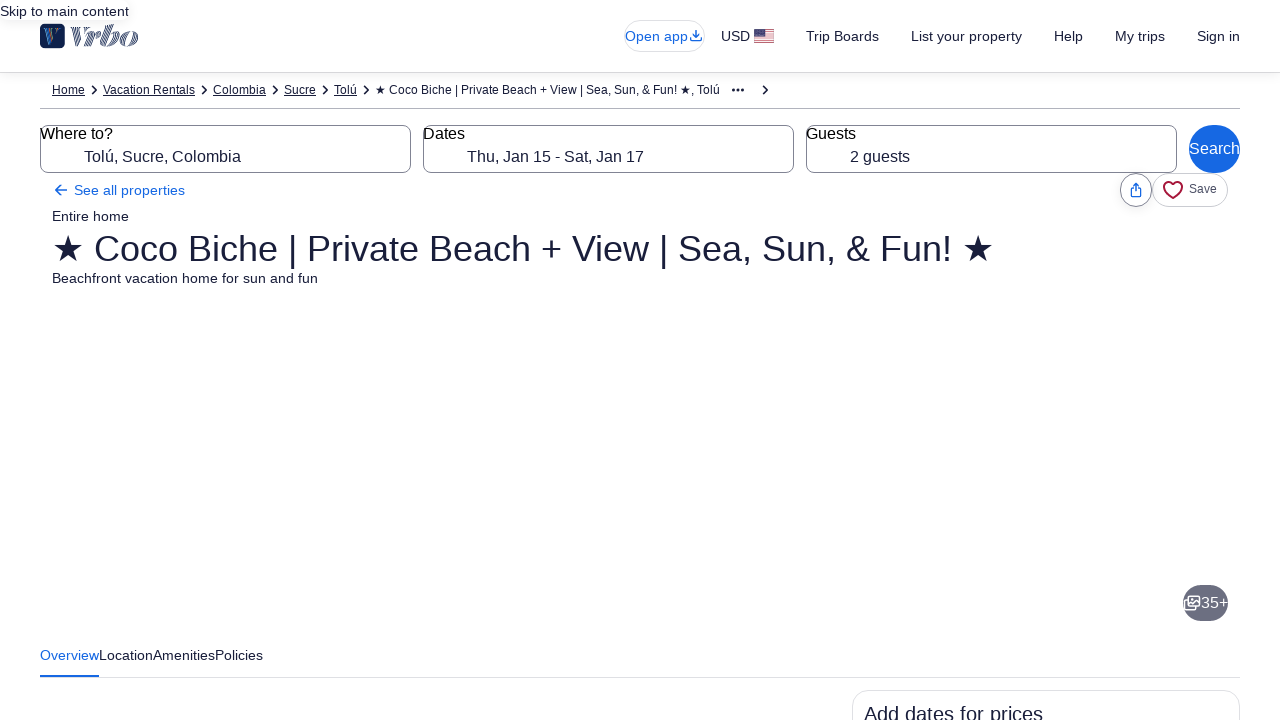

--- FILE ---
content_type: text/html; charset=UTF-8
request_url: https://www.nestpick.com/pick/16459263/?clickOutFrom=sublet&sublet_city=2482&aid=2&tid=876430cc-3beb-42e3-82a9-a9f6b3794032
body_size: 1561
content:
<!DOCTYPE html>
<html lang="en">
<head>
    <meta charset="utf-8">
    <meta http-equiv="X-UA-Compatible" content="IE=edge">

    <meta name="description" content="">
    <meta name="robots" content="noindex, nofollow">
    <meta name="viewport" content="width=device-width, initial-scale=1">

    <title></title>

    <meta http-equiv="refresh" content="7; url=https://www.vrbo.com/7816546ha?arrivalDate=02/01/2026&amp;departureDate=03/01/2026" />
    <link rel="icon" type="image/vnd.microsoft.icon" href="https://static.nestpick.com/favicon.ico">

    <link href="https://static.nestpick.com/assets/css/go.css?3cd94bef0b9cf23a7e5829a192c6cba1" rel="preload" as="style">
    <link href="https://static.nestpick.com/assets/js/go.js?0124c20965bff7c705ac6f1d259cb44f" rel="preload" as="script">

            
<script>
    dataLayer = [{"pageType":"Transition","language":"en"}];</script>

<!-- Google Tag Manager -->
<noscript><iframe src="//www.googletagmanager.com/ns.html?id=GTM-KDNC5G"
                  height="0" width="0" style="display:none;visibility:hidden"></iframe></noscript>
<script>(function(w,d,s,l,i){w[l]=w[l]||[];w[l].push({'gtm.start':
        new Date().getTime(),event:'gtm.js'});var f=d.getElementsByTagName(s)[0],
        j=d.createElement(s),dl=l!='dataLayer'?'&l='+l:'';j.async=true;j.src=
        '//www.googletagmanager.com/gtm.js?id='+i+dl;f.parentNode.insertBefore(j,f);
    })(window,document,'script','dataLayer','GTM-KDNC5G');</script>
<!-- End Google Tag Manager -->
    </head>
<body>
    <script type="text/javascript" src="//www.googleadservices.com/pagead/conversion_async.js" charset="utf-8"></script>

    
    <noscript>
        <div style="display:inline;">
            <img height="1" width="1" style="border-style:none;" alt=""
                 src="//googleads.g.doubleclick.net/pagead/viewthroughconversion/875430840/?guid=ON&amp;script=0"/>
        </div>
    </noscript>
    <!-- End Google Remarketing -->


<div class="parent">
    <div class="redirection">
        <div class="title"><h2>We are redirecting you to one of our partners.</h2>
</div>
        <a class="partner_logo_link" href="https://www.vrbo.com/7816546ha?arrivalDate=02/01/2026&departureDate=03/01/2026" style="background-image: url(https://intnest2-eu-west-1-live01-public.s3.eu-west-1.amazonaws.com/de-live/provider-images/original_180x44_original_180x44_vrbo_BASYB.png);" ></a>

        <img alt="provider logo" class="houses_row" src="https://static.nestpick.com/img/houses_loading.svg" />
        <div class="subtitle"><p>Please double-check the price and availability information before completing your booking.<br> Thank you for visiting Nestpick. We hope to see you again soon!</p>
</div>
    </div>
</div>

<script>
    var eventVariables = {"transaction_unique_id":"1db8528c-738d-4771-a80a-934675683b99","property_id":16459263,"property_name":"homeaway3-apartment","property_type":"apartment","provider_id":"409","provider_code":"homeaway3","provider_property_code":"36510758","city_id":"278730","city_code":"santiago-de-tolu","price":8970,"position":null,"page":1,"currency":"USD","user_session_id":"TggSxCrsCAURhKpOOFgf6fnkC4et7COJ","client_address":"18.190.157.0","user_country_code":"US","user_city":"Columbus","referer":"","user_agent":"Mozilla\/5.0 (Macintosh; Intel Mac OS X 10_15_7) AppleWebKit\/537.36 (KHTML, like Gecko) Chrome\/131.0.0.0 Safari\/537.36; ClaudeBot\/1.0; +claudebot@anthropic.com)","device_type":"desktop","device_model":"unknown","web_theme":"Desktop","page_type":"sublet","api_key":"","search_hash":null,"location_id":85670227,"location_code":"sucre","is_bot":true,"move_in_date":null,"move_out_date":null,"clickout_from":"sublet","action_field":null,"display":null,"campaign_id":null,"provider_property_url":"https:\/\/www.vrbo.com\/7816546ha?arrivalDate=02\/01\/2026&departureDate=03\/01\/2026","affiliate_id":2,"affiliate_tracking_id":"876430cc-3beb-42e3-82a9-a9f6b3794032","sqm":0,"amenities":["Washing Machine"],"rooms":1};
    var directTransition = false;
</script>

<link href="https://static.nestpick.com/assets/css/go.css?3cd94bef0b9cf23a7e5829a192c6cba1" rel="stylesheet" type="text/css">

<script src="https://static.nestpick.com/assets/js/go.js?0124c20965bff7c705ac6f1d259cb44f" type="text/javascript"></script>
</body>
</html>


--- FILE ---
content_type: application/javascript
request_url: https://www.vrbo.com/fEyk2vK4JHWfqI7o5g/9wN1fSmk7EpQSXaL/Bj4tAQ/fjp5ZhUr/XDEB
body_size: 175758
content:
(function(){if(typeof Array.prototype.entries!=='function'){Object.defineProperty(Array.prototype,'entries',{value:function(){var index=0;const array=this;return {next:function(){if(index<array.length){return {value:[index,array[index++]],done:false};}else{return {done:true};}},[Symbol.iterator]:function(){return this;}};},writable:true,configurable:true});}}());(function(){sT();xQ2();GW2();var Is=function(){return Xt.apply(this,[tU,arguments]);};var Ys=function(A0,wt){var rc=HG["Math"]["round"](HG["Math"]["random"]()*(wt-A0)+A0);return rc;};var Dq=function(){return ["\x40^2\t6&=","I\vgd","O","&Ts]5\v+1\n:W\x40\x00_5=\x070(IQ","IG|","gC%.\'yBTLa.55 *U\x3fA4t=7ocIL,:t&I[Oa(+5+6","TDD/","r!0+&QUr4.&8\x3fWU\v","<SQX2","Q^(7","R!eku","u","&,!SYH8-.=NW\x07Y","6BQb\'<0&-\'","&Td\x40$, hDD[$","\rdt*k6j~ },\n\x00\fph6w :0<)\x40XG*4:6\x3fVBY4\b., 5]uKocav\fR",",65&TX","\"d","R","1\f69);","-{","\"+\t","8+C","+;- D_","A$> 1","\ni","A/","-=^Y \n<9<!SD56!-oDQN)^6&y)N^A-\x07","D8!- AYA","/.KE\nb\'"," EZ\nN5^\t8,(N^2","\b\x3f",">\x3fR","\rY.~t\x3f.N\\\nI{^\r<<oTDD/y 6oEUOH/60<+\x07S\x00C50:*oDX_ -1+<\x07_Y2=1y AE$^5-&IO_ >1w","\vB0\'","=7<BB$55:*JUY! ","ud","(BD0Y$<9<;UI","_$\r,8-F]\n","\n=59BBD&-t\t#RWBd/","\vD2","Y\tY","Sh","y=*oI_\r(\n<&8-KU","157;H]","06,R]\nC5;514*ID","=BW^5++ S_\fB-68:=#BB","3<;sUH,-& \x07BQ\vH386&:S_B2\n","\tX/-=6!","F","C\nC2+8;F","Am","<PY","0<9NS\n\x40.\n0;7","&<<H\\H%1) 0 IC","LUn.<","l{","B4\r<","4;=*K","j$<&8;HB","\x3f&8\"B","fBL8","71.Uq","*;^\\\n","+HR\n\r\x00+;;.S","C^v","\fA$+7;BBL-","e=7.TTK-*!- WV\x07[\"$9:)Ko","L2\x0777;BBY.\f","\x3f=5*wQE","!p.*ETD7+*6IS*U$, 6=","\f_$-1-MU\fY,","\v7&\x40X\x40 \f<","KN)\f69<FCC\"-:&0\x3fSyK.","42:68I","L1","Y$","<03!S","GZ","-1+.S_\r3*!5;\x07Y\r/-t8!\x07_\rG$-","<+ JUO$6 <ocUF5)t&BG\n_","#0!C_~\")1=U_",";#RUB.\n1","VI","C","\x40$6& ","88\t#FI\n_i\n4}y\b#D7;7!BS\x00865*C\x3fA4t7o]\x00#-}","-zW","","6/","! <!TY\x00C2","q]-\t5 \nUB\x00_","TD_5**","<","J_l-+9*","q}y4\x07kL5/1y,HT\npa","EH3\x3f>17;cQL","N.\x3f=+\"wQ^6+0","\\\x00J(",":","\x40$\n1;=","$5:\x40Y^* ",":#BQy(<;,;","r.50;","\f$","\r)-7!BB0L%0 0 IQr+\r86.CU\v","U",",J<(5uXRH","","5.=F\x40","2\n+1<;fT\v_$\r*","01 S_\x3fE.\n678<S","CUD\"14 UI",";\"xC","7 JRH","1+90<TY\x00C2",");.","\v^\x00C{","","I.",".;.","2\v*$<!CU\vt(50","**IT-H 6:","6&4.K","\x40\x07L","8,DUH3-=6!n^\fA40:>\bUQD5\x07","}5o","6:*;UE\fY.\f","1==+B^",": R^_8","QUI.\f",">1-\rFDH3\x07","Z3-5;#B","A(\r-,!DDB/\r","}5YuK","4=4*sIH2",")+0..UU,B/,&+*IS","\'-.UD;_ 2=7(","Y \f-\x000\"BCL,","zSr","(F]L","$8=5","0<,HT\nx7;4\x3fH^\nC5","\"TD","\tD-","SYH71","\b-8",",H_D$;75;#BT","=,\'- JuH/\n","*6IS&Y$\f8 6=","IH|","^\nY","SY\"","^\x40\nh3\f6&","2\n6$","awlan\"1.cPsIta%0Wm4e|lTRh=eM$k","J$\n\r15*JU_86<5=*Uv\x00_\b5=7*","**SqY3;!-*","D\n["];};var GF=function(){Fb=["\x61\x70\x70\x6c\x79","\x66\x72\x6f\x6d\x43\x68\x61\x72\x43\x6f\x64\x65","\x53\x74\x72\x69\x6e\x67","\x63\x68\x61\x72\x43\x6f\x64\x65\x41\x74"];};var AY=function Gd(UY,PW){'use strict';var Ac=Gd;switch(UY){case EK:{var TQ=PW[hV];Vm.push(Zc);if(wc([X0()[vQ(Z0)](qm,A3([]),ss,Wp,PQ),qY()[Z3(n0)](jq,TT),sd()[Bm(lW)](tS,rp,Rp,YF)][qY()[Z3(Us)].apply(null,[rS,nL])](TQ[sd()[Bm(gm)].apply(null,[Rd,zp,nm,xm])][FW()[ct(Us)].call(null,DW,sq,Qp,NW)]),CW(Bs))){Vm.pop();return;}HG[fm(typeof mO()[M9(v9)],hq(qY()[Z3(F5)](Jp,Ed),[][[]]))?mO()[M9(ss)](sO,P9,Ms,F5,C9,cq):mO()[M9(D5)].call(null,XW,jp,IW,Ic,A3(A3([])),b3)](function(){Vm.push(VY);var SF=A3(cV);try{var kS=Vm.length;var R3=A3({});if(A3(SF)&&TQ[sd()[Bm(gm)].call(null,Rd,zH,IF,DW)]&&(TQ[wc(typeof sd()[Bm(v0)],hq('',[][[]]))?sd()[Bm(tp)](nK,Bd,DS,A3(R9)):sd()[Bm(gm)].apply(null,[Rd,zH,tO,Fc])][ls()[q0(BY)].call(null,Oc,Pk,DS,Pm)](Jm()[bb(gO)](wr,A3(A3(Bs)),A3([]),ss))||TQ[sd()[Bm(gm)](Rd,zH,GQ,lO)][ls()[q0(BY)](Oc,Pk,Z0,Pm)](Cp()[GW(Md)](sb,fU)))){SF=A3(A3([]));}}catch(JY){Vm.splice(FY(kS,Bs),Infinity,VY);TQ[sd()[Bm(gm)].apply(null,[Rd,zH,DF,xY])][X0()[vQ(hW)](hp,A3([]),Pm,jT,Ds)](new (HG[Cp()[GW(RY)].apply(null,[JF,CT])])(Cp()[GW(zt)](j5,SL),g5(rD,[fm(typeof Jm()[bb(hS)],hq([],[][[]]))?Jm()[bb(UF)](PA,Bt,NW,Wt):Jm()[bb(DF)](fF,Eq,rS,MY),A3(A3(cV)),fm(typeof FW()[ct(nm)],'undefined')?FW()[ct(Wt)].call(null,lO,Fs,fV,dW):FW()[ct(IF)].call(null,lm,Tm,Ld,gb),A3([]),wc(typeof Jm()[bb(sq)],'undefined')?Jm()[bb(DF)](YQ,NQ,A3(R9),Ad):Jm()[bb(b0)](CL,d5,hp,F5),A3(hV)])));}if(A3(SF)&&wc(TQ[T3()[x0(Rs)](m9,Z2,hS,Ec,A3(R9),A3(A3([])))],Cp()[GW(Ub)].apply(null,[BY,xL]))){SF=A3(hV);}if(SF){TQ[wc(typeof sd()[Bm(RF)],hq([],[][[]]))?sd()[Bm(tp)].apply(null,[Iq,Nc,jq,nm]):sd()[Bm(gm)].apply(null,[Rd,zH,J5,A3({})])][X0()[vQ(hW)].call(null,hp,A3(A3(Bs)),YF,jT,Ds)](new (HG[Cp()[GW(RY)].apply(null,[JF,CT])])(wc(typeof sd()[Bm(sQ)],'undefined')?sd()[Bm(tp)].call(null,hQ,G9,Yc,A3(A3({}))):sd()[Bm(jW)](qQ,AU,t3,bW),g5(rD,[wc(typeof Jm()[bb(Fs)],'undefined')?Jm()[bb(DF)](Rc,zs,Rp,Wb):Jm()[bb(UF)].apply(null,[PA,Oc,A3(A3([])),Wt]),A3(A3([])),FW()[ct(Wt)](A3(A3(R9)),Fs,fV,Dc),A3(A3(hV)),wc(typeof Jm()[bb(v9)],hq('',[][[]]))?Jm()[bb(DF)](Js,Bc,hp,Kd):Jm()[bb(b0)](CL,DS,TY,F5),A3(A3(cV))])));}Vm.pop();},R9);Vm.pop();}break;case OV:{var Lb=PW[hV];Vm.push(Ut);if(HG[wc(typeof Cp()[GW(v0)],hq([],[][[]]))?Cp()[GW(d5)](Kc,WO):Cp()[GW(hp)].call(null,jq,Hc)][FW()[ct(lm)](q5,Ab,CU,xY)](Lb)){var Vb;return Vm.pop(),Vb=Lb,Vb;}Vm.pop();}break;case hk:{Vm.push(NS);HG[sd()[Bm(p5)](Us,Ir,hW,Us)][FW()[ct(b0)].apply(null,[vp,jq,KL,Rp])](ls()[q0(ss)](D5,AA,Fc,qm),function(TQ){return Gd.apply(this,[EK,arguments]);});Vm.pop();}break;case QH:{var lK=PW[hV];var Zm=PW[cV];Vm.push(T5);if(bQ(Zm,null)||qt(Zm,lK[Cp()[GW(R9)](TY,F)]))Zm=lK[Cp()[GW(R9)](TY,F)];for(var hs=W2[wc(typeof JO()[j0(kQ)],hq(qY()[Z3(F5)](Jp,wH),[][[]]))?JO()[j0(F5)](U0,w5,tO,nS,gm):JO()[j0(s5)](tG,DF,Jp,Eb,A3([]))](),tq=new (HG[Cp()[GW(hp)](jq,zL)])(Zm);EF(hs,Zm);hs++)tq[hs]=lK[hs];var mS;return Vm.pop(),mS=tq,mS;}break;case Hk:{var Jt=PW[hV];return Jt;}break;case A:{var Hq={};var H0={};Vm.push(Lt);try{var Gp=Vm.length;var pY=A3([]);var wm=new (HG[fm(typeof qY()[Z3(D9)],'undefined')?qY()[Z3(Et)].call(null,TY,dr):qY()[Z3(lp)].apply(null,[d9,x9])])(R9,R9)[Jm()[bb(gm)](lL,lp,q5,qQ)](T3()[x0(v9)].call(null,Z5,cD,qm,J5,Jp,Ud));var U5=wm[ls()[q0(YF)].apply(null,[XY,G8,nm,lp])](JO()[j0(L5)](UU,t3,v3,KY,DS));var G5=wm[FW()[ct(j5)](sb,Vp,zO,j5)](U5[Jm()[bb(j5)](vU,GQ,Fc,vp)]);var cc=wm[FW()[ct(j5)](P9,Vp,zO,jp)](U5[Jm()[bb(cO)].call(null,cU,gm,A3({}),PO)]);Hq=g5(rD,[Cp()[GW(lW)](H3,zT),G5,Jm()[bb(RO)](cG,Eq,qq,h9),cc]);var Pc=new (HG[qY()[Z3(Et)].apply(null,[TY,dr])])(R9,R9)[Jm()[bb(gm)](lL,A3(R9),h9,qQ)](wc(typeof FW()[ct(nm)],'undefined')?FW()[ct(IF)].apply(null,[L5,zd,CQ,w5]):FW()[ct(gO)](gb,V0,Dw,A3(R9)));var HY=Pc[ls()[q0(YF)](XY,G8,XF,lp)](JO()[j0(L5)](UU,t3,jp,KY,GQ));var Gs=Pc[FW()[ct(j5)].apply(null,[rS,Vp,zO,hW])](HY[Jm()[bb(j5)](vU,fb,p5,vp)]);var M0=Pc[wc(typeof FW()[ct(jq)],hq('',[][[]]))?FW()[ct(IF)](A3(A3({})),CO,kW,dO):FW()[ct(j5)].apply(null,[b3,Vp,zO,TS])](HY[Jm()[bb(cO)].call(null,cU,qq,KQ,PO)]);H0=g5(rD,[X0()[vQ(v9)](Pm,A3([]),xm,PU,pb),Gs,FW()[ct(UF)].call(null,gb,NW,mZ,NQ),M0]);}finally{Vm.splice(FY(Gp,Bs),Infinity,Lt);var Kb;return Kb=g5(rD,[FW()[ct(w5)](A3([]),S9,PH,P9),Hq[fm(typeof Cp()[GW(p5)],'undefined')?Cp()[GW(lW)](H3,zT):Cp()[GW(d5)](wW,Q5)]||null,qY()[Z3(vF)](Rs,XL),Hq[fm(typeof Jm()[bb(D5)],'undefined')?Jm()[bb(RO)].call(null,cG,A3(A3([])),bW,h9):Jm()[bb(DF)](r5,ss,Yc,zs)]||null,ls()[q0(xm)](H3,G8,vp,F5),H0[X0()[vQ(v9)](Pm,NW,Ud,PU,pb)]||null,sd()[Bm(cq)].call(null,xF,DH,Ec,A3([])),H0[fm(typeof FW()[ct(TY)],hq('',[][[]]))?FW()[ct(UF)](Yc,NW,mZ,A3(A3([]))):FW()[ct(IF)](Bc,ht,sQ,A3(A3(R9)))]||null]),Vm.pop(),Kb;}Vm.pop();}break;case QD:{Vm.push(kY);throw new (HG[Cp()[GW(TS)](pQ,XZ)])(Jm()[bb(DS)](nK,q5,A3(A3({})),cO));}break;case rV:{var XK=PW[hV];Vm.push(HS);if(HG[Cp()[GW(hp)](jq,Q2)][FW()[ct(lm)].call(null,A3(A3([])),Ab,KC,R9)](XK)){var cS;return Vm.pop(),cS=XK,cS;}Vm.pop();}break;case hH:{Vm.push(rd);throw new (HG[Cp()[GW(TS)](pQ,EC)])(fm(typeof Jm()[bb(fb)],hq('',[][[]]))?Jm()[bb(DS)](Nq,P9,fb,cO):Jm()[bb(DF)](LS,wb,A3(R9),Tt));}break;case LC:{var R5=PW[hV];var Y9=PW[cV];Vm.push(qS);if(bQ(Y9,null)||qt(Y9,R5[Cp()[GW(R9)].call(null,TY,qb)]))Y9=R5[Cp()[GW(R9)].call(null,TY,qb)];for(var JQ=R9,MW=new (HG[Cp()[GW(hp)].apply(null,[jq,IS])])(Y9);EF(JQ,Y9);JQ++)MW[JQ]=R5[JQ];var Hp;return Vm.pop(),Hp=MW,Hp;}break;case mC:{Vm.push(n9);if(A3(Om(sd()[Bm(sQ)](S9,Oq,NQ,qm),HG[mO()[M9(hp)].call(null,Xm,dO,dd,hS,P9,Z0)]))){var BS;return Vm.pop(),BS=null,BS;}var c5=HG[mO()[M9(hp)].apply(null,[Xm,A3(A3(Bs)),dd,hS,tp,v0])][fm(typeof sd()[Bm(gb)],'undefined')?sd()[Bm(sQ)](S9,Oq,W3,lp):sd()[Bm(tp)].call(null,Bs,l9,Z0,A3(A3([])))];var vc=c5[sd()[Bm(UF)].call(null,lp,YY,A3(A3({})),hS)];var UO=c5[wc(typeof sd()[Bm(TY)],hq([],[][[]]))?sd()[Bm(tp)](Tb,d5,fb,Rs):sd()[Bm(jp)].apply(null,[Bt,C0,A3(A3(R9)),xm])];var Em=c5[sd()[Bm(Z0)](Yb,dd,RF,dW)];var LQ;return LQ=[vc,wc(UO,R9)?R9:qt(UO,R9)?CW(pF[Bs]):CW(p5),Em||ls()[q0(Bt)].apply(null,[fd,dd,d5,tp])],Vm.pop(),LQ;}break;case mr:{var wq=PW[hV];var W0=PW[cV];Vm.push(Ep);var rW=bQ(null,wq)?null:Ot(mO()[M9(R9)](fq,hW,k9,hS,TS,sb),typeof HG[sd()[Bm(kQ)].apply(null,[zt,gc,A3([]),tO])])&&wq[HG[fm(typeof sd()[Bm(zY)],hq([],[][[]]))?sd()[Bm(kQ)].call(null,zt,gc,lq,Z0):sd()[Bm(tp)].call(null,xd,Rb,b3,Pm)][sd()[Bm(XF)].call(null,dO,zQ,A3([]),F5)]]||wq[sd()[Bm(YF)].call(null,Os,M5,lq,nS)];if(Ot(null,rW)){var bc,OO,Tz,nh,ff=[],Iz=A3(W2[JO()[j0(s5)](Z4,DF,Yc,Eb,sQ)]()),Lv=A3(pF[Bs]);try{var Qz=Vm.length;var cE=A3([]);if(Tz=(rW=rW.call(wq))[FW()[ct(sb)].call(null,Rp,VJ,DH,qm)],wc(pF[P9],W0)){if(fm(HG[sd()[Bm(Pm)](NW,hj,DJ,NQ)](rW),rW)){cE=A3(A3(cV));return;}Iz=A3(Bs);}else for(;A3(Iz=(bc=Tz.call(rW))[Jm()[bb(NW)].call(null,H6,D9,NR,Yc)])&&(ff[Jm()[bb(p5)](qB,Et,ss,DJ)](bc[Jm()[bb(hS)](P4,lq,A3(Bs),Lg)]),fm(ff[Cp()[GW(R9)].call(null,TY,zh)],W0));Iz=A3(R9));}catch(Al){Lv=A3(R9),OO=Al;}finally{Vm.splice(FY(Qz,Bs),Infinity,Ep);try{var xh=Vm.length;var qx=A3(A3(hV));if(A3(Iz)&&Ot(null,rW[FW()[ct(hW)].apply(null,[cq,NR,AM,p5])])&&(nh=rW[FW()[ct(hW)](Us,NR,AM,A3(A3({})))](),fm(HG[sd()[Bm(Pm)](NW,hj,A3(R9),A3(A3(Bs)))](nh),nh))){qx=A3(A3({}));return;}}finally{Vm.splice(FY(xh,Bs),Infinity,Ep);if(qx){Vm.pop();}if(Lv)throw OO;}if(cE){Vm.pop();}}var Rf;return Vm.pop(),Rf=ff,Rf;}Vm.pop();}break;case Fw:{var Lf=PW[hV];var mf=PW[cV];Vm.push(cN);var mE=bQ(null,Lf)?null:Ot(mO()[M9(R9)](fq,t3,WP,hS,A3({}),w5),typeof HG[sd()[Bm(kQ)](zt,RL,jq,F5)])&&Lf[HG[sd()[Bm(kQ)](zt,RL,Jp,DW)][sd()[Bm(XF)](dO,CU,b3,Jz)]]||Lf[sd()[Bm(YF)](Os,SD,RF,t3)];if(Ot(null,mE)){var jP,Uf,fB,N3,WB=[],Ug=A3(R9),wg=A3(Bs);try{var wx=Vm.length;var ZP=A3(A3(hV));if(fB=(mE=mE.call(Lf))[FW()[ct(sb)](A3([]),VJ,IL,sQ)],wc(R9,mf)){if(fm(HG[sd()[Bm(Pm)](NW,kH,A3(A3(R9)),ss)](mE),mE)){ZP=A3(A3(cV));return;}Ug=A3(W2[fm(typeof FW()[ct(Lg)],'undefined')?FW()[ct(NW)](sq,v9,UG,v9):FW()[ct(IF)].call(null,Bs,Js,wz,cq)]());}else for(;A3(Ug=(jP=fB.call(mE))[Jm()[bb(NW)].call(null,zx,A3(A3(R9)),A3(A3(R9)),Yc)])&&(WB[Jm()[bb(p5)](zO,Dc,xY,DJ)](jP[Jm()[bb(hS)](Wk,A3({}),cO,Lg)]),fm(WB[Cp()[GW(R9)](TY,WM)],mf));Ug=A3(R9));}catch(Ml){wg=A3(R9),Uf=Ml;}finally{Vm.splice(FY(wx,Bs),Infinity,cN);try{var mN=Vm.length;var hl=A3(A3(hV));if(A3(Ug)&&Ot(null,mE[FW()[ct(hW)](wb,NR,m1,VJ)])&&(N3=mE[FW()[ct(hW)](xm,NR,m1,Wh)](),fm(HG[sd()[Bm(Pm)].call(null,NW,kH,RF,Dc)](N3),N3))){hl=A3(A3([]));return;}}finally{Vm.splice(FY(mN,Bs),Infinity,cN);if(hl){Vm.pop();}if(wg)throw Uf;}if(ZP){Vm.pop();}}var cx;return Vm.pop(),cx=WB,cx;}Vm.pop();}break;case QV:{var Jj=PW[hV];var Bx;Vm.push(Pf);return Bx=HG[sd()[Bm(Pm)](NW,V,v3,dW)][X0()[vQ(lp)].call(null,tp,b3,lm,QA,DS)](Jj)[qY()[Z3(Fs)].apply(null,[gB,l8])](function(qP){return Jj[qP];})[R9],Vm.pop(),Bx;}break;}};var D6=function(){return bR.apply(this,[nU,arguments]);};var CW=function(Kh){return -Kh;};var Dx=function(){return mR.apply(this,[p7,arguments]);};var Gh=function(vf,l4){return vf[Fb[DF]](l4);};var kR=function(){return ["\x6c\x65\x6e\x67\x74\x68","\x41\x72\x72\x61\x79","\x63\x6f\x6e\x73\x74\x72\x75\x63\x74\x6f\x72","\x6e\x75\x6d\x62\x65\x72"];};var kJ=function(v4,m6){return v4*m6;};var l6=function(){return mR.apply(this,[wk,arguments]);};var SR=function(LM){var Vv=['text','search','url','email','tel','number'];LM=LM["toLowerCase"]();if(Vv["indexOf"](LM)!==-1)return 0;else if(LM==='password')return 1;else return 2;};var Ot=function(Rl,x4){return Rl!=x4;};var hf=function(TP,tl){return TP<<tl;};var WN=function(qJ){var XM='';for(var Bl=0;Bl<qJ["length"];Bl++){XM+=qJ[Bl]["toString"](16)["length"]===2?qJ[Bl]["toString"](16):"0"["concat"](qJ[Bl]["toString"](16));}return XM;};var Pz=function(MJ,Sz){return MJ/Sz;};var Rv=function(nP){if(HG["document"]["cookie"]){try{var Ax=""["concat"](nP,"=");var Gg=HG["document"]["cookie"]["split"]('; ');for(var Xl=0;Xl<Gg["length"];Xl++){var RN=Gg[Xl];if(RN["indexOf"](Ax)===0){var rP=RN["substring"](Ax["length"],RN["length"]);if(rP["indexOf"]('~')!==-1||HG["decodeURIComponent"](rP)["indexOf"]('~')!==-1){return rP;}}}}catch(sg){return false;}}return false;};var LE=function(){return bR.apply(this,[mC,arguments]);};var fm=function(PP,zN){return PP!==zN;};var Tx=function hM(rg,kh){var pN=hM;do{switch(rg){case KA:{return Xt(AT,[sB]);}break;case EA:{rg+=z8;for(var Hg=FY(pf.length,Bs);ZM(Hg,R9);Hg--){var Fg=FB(FY(hq(Hg,F6),Vm[FY(Vm.length,Bs)]),s4.length);var Gf=Gh(pf,Hg);var O4=Gh(s4,Fg);V1+=bR(C8,[Gz(Ag(RB(Gf),O4),Ag(RB(O4),Gf))]);}}break;case ZD:{var EB=sJ[tx];rg+=JU;var n3=FY(EB.length,Bs);}break;case DC:{return Zz(lr,[V1]);}break;case VK:{rg=KA;if(ZM(ZR,R9)){do{var px=FB(FY(hq(ZR,G1),Vm[FY(Vm.length,Bs)]),zl.length);var HJ=Gh(UR,ZR);var WR=Gh(zl,px);sB+=bR(C8,[Ag(RB(Ag(HJ,WR)),Gz(HJ,WR))]);ZR--;}while(ZM(ZR,R9));}}break;case XU:{var vx=kh[hV];var SB=kh[cV];var F6=kh[ZH];var wR=kh[C8];var s4=pE[t3];var V1=hq([],[]);rg=EA;var pf=pE[SB];}break;case QD:{var G1=kh[hV];var RJ=kh[cV];var sP=kh[ZH];var KM=kh[C8];var zl=bB[TB];var sB=hq([],[]);rg+=cL;var UR=bB[KM];var ZR=FY(UR.length,Bs);}break;case xC:{return mR(m8,[AJ]);}break;case NZ:{var YN=kh[hV];rg-=SC;var gR=hq([],[]);for(var sE=FY(YN.length,Bs);ZM(sE,R9);sE--){gR+=YN[sE];}return gR;}break;case FV:{while(ZM(n3,R9)){var EJ=FB(FY(hq(n3,xz),Vm[FY(Vm.length,Bs)]),YR.length);var Xz=Gh(EB,n3);var Il=Gh(YR,EJ);AJ+=bR(C8,[Ag(Gz(RB(Xz),RB(Il)),Gz(Xz,Il))]);n3--;}rg+=hH;}break;case dw:{rg-=c2;var bJ=kh[hV];XB.JH=hM(NZ,[bJ]);while(EF(XB.JH.length,q5))XB.JH+=XB.JH;}break;case qG:{Vm.push(Bz);qh=function(Ev){return hM.apply(this,[dw,arguments]);};rg=hT;XB.apply(null,[fq,Vx,A3([]),zY]);Vm.pop();}break;case rH:{return vM;}break;case ZH:{var tx=kh[hV];var xz=kh[cV];var Df=kh[ZH];var p1=kh[C8];rg=ZD;var YR=sJ[gO];var AJ=hq([],[]);}break;case JZ:{var Tg=kh[hV];var vM=hq([],[]);var kj=FY(Tg.length,Bs);rg+=lw;if(ZM(kj,R9)){do{vM+=Tg[kj];kj--;}while(ZM(kj,R9));}}break;case mU:{var mh=kh[hV];zz.q2=hM(JZ,[mh]);while(EF(zz.q2.length,fq))zz.q2+=zz.q2;rg=hT;}break;case c2:{rg=hT;Vm.push(Ih);QB=function(tJ){return hM.apply(this,[mU,arguments]);};zz(LS,VJ,fb,sb);Vm.pop();}break;case R:{var wh=kh[hV];var TM=hq([],[]);for(var N6=FY(wh.length,Bs);ZM(N6,R9);N6--){TM+=wh[N6];}return TM;}break;case cV:{var EN=kh[hV];rg=hT;Is.VC=hM(R,[EN]);while(EF(Is.VC.length,kk))Is.VC+=Is.VC;}break;case Sw:{rg=hT;Vm.push(z4);Qx=function(Yg){return hM.apply(this,[cV,arguments]);};Xt(tU,[RE,rd]);Vm.pop();}break;case tU:{var BR=kh[hV];var th=hq([],[]);for(var ON=FY(BR.length,Bs);ZM(ON,R9);ON--){th+=BR[ON];}return th;}break;case QH:{var gM=kh[hV];rg+=cV;XJ.bw=hM(tU,[gM]);while(EF(XJ.bw.length,ww))XJ.bw+=XJ.bw;}break;}}while(rg!=hT);};var Oh=function(){return Xt.apply(this,[JZ,arguments]);};var sR=function(rJ){if(rJ==null)return -1;try{var tf=0;for(var gv=0;gv<rJ["length"];gv++){var z3=rJ["charCodeAt"](gv);if(z3<128){tf=tf+z3;}}return tf;}catch(OB){return -2;}};var Ag=function(mB,Zv){return mB&Zv;};var fE=function I1(k6,Z1){'use strict';var MM=I1;switch(k6){case dD:{var mv=Z1[hV];var jN=Z1[cV];var OM;Vm.push(Mh);return OM=hq(HG[Jm()[bb(qm)](QZ,zs,lq,Mv)][qY()[Z3(Ox)](qv,H7)](kJ(HG[Jm()[bb(qm)](QZ,Eq,lq,Mv)][qY()[Z3(q5)].call(null,hp,CD)](),hq(FY(jN,mv),pF[Bs]))),mv),Vm.pop(),OM;}break;case Hk:{var gl=Z1[hV];Vm.push(nB);var nj=new (HG[sd()[Bm(VJ)].apply(null,[KY,wE,dW,Jp])])();var MB=nj[wc(typeof JO()[j0(kQ)],'undefined')?JO()[j0(F5)](bv,df,S9,Px,Wh):JO()[j0(TY)].call(null,A1,d5,d5,Lx,IF)](gl);var YM=fm(typeof qY()[Z3(C9)],hq('',[][[]]))?qY()[Z3(F5)](Jp,n9):qY()[Z3(lp)](Sj,Rc);MB[fm(typeof X0()[vQ(Dc)],hq(qY()[Z3(F5)].call(null,Jp,n9),[][[]]))?X0()[vQ(d5)].apply(null,[Pm,fb,Pm,Ih,Wh]):X0()[vQ(W3)](KQ,A3(A3(Bs)),D5,GN,bj)](function(Kv){Vm.push(Ah);YM+=HG[sd()[Bm(Bs)](Lg,TC,L5,dO)][JO()[j0(d5)].call(null,sx,lp,S9,D4,A3(A3({})))](Kv);Vm.pop();});var fz;return fz=HG[sd()[Bm(lO)].call(null,Ec,xl,D5,v9)](YM),Vm.pop(),fz;}break;case dC:{Vm.push(Pj);var xM;return xM=new (HG[qY()[Z3(tO)](S9,dY)])()[Jm()[bb(Eq)].apply(null,[w6,Ec,vp,bW])](),Vm.pop(),xM;}break;case mr:{Vm.push(P9);var qg=[fm(typeof sd()[Bm(fb)],hq('',[][[]]))?sd()[Bm(tO)](n0,bP,v9,DF):sd()[Bm(tp)].apply(null,[Gj,Et,A3({}),A3(A3({}))]),wc(typeof ls()[q0(F5)],'undefined')?ls()[q0(DF)](sO,DJ,Oc,nB):ls()[q0(IF)](lq,Z6,gm,D5),FW()[ct(VJ)].apply(null,[hS,s5,AP,Jp]),wc(typeof ls()[q0(qm)],hq(qY()[Z3(F5)](Jp,FM),[][[]]))?ls()[q0(DF)](qz,Zc,nS,bj):ls()[q0(s5)](IB,gO,Ud,D5),wc(typeof Cp()[GW(NQ)],hq([],[][[]]))?Cp()[GW(d5)](gf,G6):Cp()[GW(KQ)](Md,m1),ls()[q0(Dc)].apply(null,[nv,gO,Fc,gb]),Cp()[GW(jq)].apply(null,[GQ,Fc]),Jm()[bb(tO)](qR,Yc,A3(R9),Bc),sd()[Bm(NQ)].apply(null,[rS,tP,cq,NW]),ls()[q0(Z0)](P9,b0,kQ,lp),FW()[ct(Eq)](Oc,zt,Ig,DS),FW()[ct(tO)].call(null,C9,JF,Fv,A3(A3(Bs))),X0()[vQ(TS)](t3,A3(A3([])),s5,J1,UF),fm(typeof Cp()[GW(fb)],hq('',[][[]]))?Cp()[GW(Rp)](nS,ph):Cp()[GW(d5)](mj,El),fm(typeof sd()[Bm(lO)],'undefined')?sd()[Bm(fb)].call(null,qm,KR,lO,Yc):sd()[Bm(tp)].call(null,XE,gE,q5,fb),Cp()[GW(Oc)].apply(null,[D9,Rz]),JO()[j0(t3)](Fs,lO,Ud,j5,A3([])),sd()[Bm(NR)](L5,fd,dO,RF),FW()[ct(NQ)].apply(null,[sQ,x3,wz,Eq]),sd()[Bm(Lg)](Wt,cl,P9,A3({})),sd()[Bm(zs)](R9,mx,A3(A3(R9)),Ox),fm(typeof Cp()[GW(Oc)],hq('',[][[]]))?Cp()[GW(D9)].call(null,qm,Yl):Cp()[GW(d5)](Zc,nB),sd()[Bm(C9)](hW,KR,Fc,P9),wc(typeof mO()[M9(qq)],hq([],[][[]]))?mO()[M9(D5)](YE,Lg,W6,P4,A3(A3(R9)),t3):mO()[M9(TS)](p6,jp,vF,D5,qm,fb),sd()[Bm(x3)](Eq,ph,Ud,XF),sd()[Bm(Jp)].call(null,Jp,Ih,A3(A3({})),IF),Cp()[GW(Us)](Bt,j1)];if(bQ(typeof HG[mO()[M9(hp)].call(null,Xm,Fs,sv,hS,Ud,fb)][qY()[Z3(Lg)](DS,j1)],wc(typeof mO()[M9(dW)],hq(qY()[Z3(F5)](Jp,FM),[][[]]))?mO()[M9(D5)](EP,xY,dd,PB,Fs,TY):mO()[M9(R9)](fq,A3(A3(Bs)),vv,hS,sb,J5))){var ZN;return Vm.pop(),ZN=null,ZN;}var OR=qg[Cp()[GW(R9)](TY,S9)];var E1=qY()[Z3(F5)](Jp,FM);for(var dv=R9;EF(dv,OR);dv++){var tv=qg[dv];if(fm(HG[wc(typeof mO()[M9(s5)],'undefined')?mO()[M9(D5)].apply(null,[Wf,A3({}),cO,A4,L5,gb]):mO()[M9(hp)](Xm,TS,sv,hS,Ox,cq)][fm(typeof qY()[Z3(sb)],hq([],[][[]]))?qY()[Z3(Lg)](DS,j1):qY()[Z3(lp)].call(null,E6,Dz)][tv],undefined)){E1=qY()[Z3(F5)].apply(null,[Jp,FM])[Jm()[bb(P9)].apply(null,[G6,R9,A3({}),Yb])](E1,Jm()[bb(NQ)](q6,A3(A3(Bs)),NQ,tO))[Jm()[bb(P9)].call(null,G6,RO,hW,Yb)](dv);}}var vz;return Vm.pop(),vz=E1,vz;}break;case nU:{var jz;Vm.push(Vx);return jz=wc(typeof HG[wc(typeof sd()[Bm(Rp)],'undefined')?sd()[Bm(tp)](Fc,Hl,Ec,XF):sd()[Bm(qm)](Sl,k1,lm,W3)][qY()[Z3(zs)](Bs,P0)],fm(typeof Cp()[GW(BY)],hq([],[][[]]))?Cp()[GW(W3)](NQ,gF):Cp()[GW(d5)](dz,Ll))||wc(typeof HG[sd()[Bm(qm)].call(null,Sl,k1,t3,v9)][wc(typeof sd()[Bm(hp)],hq([],[][[]]))?sd()[Bm(tp)].call(null,R1,Ol,A3(Bs),hp):sd()[Bm(Bc)](Rs,A2,BY,A3([]))],Cp()[GW(W3)](NQ,gF))||wc(typeof HG[sd()[Bm(qm)](Sl,k1,jp,Ud)][Jm()[bb(fb)].call(null,EC,A3(R9),lq,NQ)],fm(typeof Cp()[GW(D5)],'undefined')?Cp()[GW(W3)].call(null,NQ,gF):Cp()[GW(d5)].call(null,Oj,Jh)),Vm.pop(),jz;}break;case hk:{Vm.push(w6);try{var Cj=Vm.length;var TE=A3(cV);var k4;return k4=A3(A3(HG[sd()[Bm(qm)].apply(null,[Sl,k0,qm,s5])][Jm()[bb(NR)](Bb,v9,Ox,RO)])),Vm.pop(),k4;}catch(g6){Vm.splice(FY(Cj,Bs),Infinity,w6);var VB;return Vm.pop(),VB=A3(A3(hV)),VB;}Vm.pop();}break;case R:{Vm.push(YB);try{var kP=Vm.length;var UP=A3({});var s6;return s6=A3(A3(HG[sd()[Bm(qm)].apply(null,[Sl,wB,A3({}),S9])][mO()[M9(P9)].apply(null,[zh,lO,XP,lp,A3(A3({})),t3])])),Vm.pop(),s6;}catch(b6){Vm.splice(FY(kP,Bs),Infinity,YB);var dE;return Vm.pop(),dE=A3({}),dE;}Vm.pop();}break;case hH:{Vm.push(lq);var IP;return IP=A3(A3(HG[sd()[Bm(qm)](Sl,l3,Bc,cO)][wc(typeof FW()[ct(xm)],'undefined')?FW()[ct(IF)](sQ,pR,C4,tO):FW()[ct(fb)](lp,BN,XW,qq)])),Vm.pop(),IP;}break;case jK:{Vm.push(Cl);try{var TR=Vm.length;var c4=A3({});var ME=hq(HG[sd()[Bm(J5)](V0,X9,A3(Bs),TS)](HG[sd()[Bm(qm)](Sl,Kq,cO,s5)][Cp()[GW(nm)](Yc,K0)]),hf(HG[wc(typeof sd()[Bm(lO)],hq('',[][[]]))?sd()[Bm(tp)](rR,D9,Jz,S9):sd()[Bm(J5)](V0,X9,A3(A3({})),v3)](HG[sd()[Bm(qm)].call(null,Sl,Kq,A3(Bs),w5)][sd()[Bm(v0)].apply(null,[wW,UQ,Bc,wb])]),Bs));ME+=hq(hf(HG[sd()[Bm(J5)].call(null,V0,X9,TY,sq)](HG[sd()[Bm(qm)].call(null,Sl,Kq,DJ,j5)][Jm()[bb(Lg)](SW,RO,tp,zt)]),p5),hf(HG[sd()[Bm(J5)](V0,X9,rS,Pm)](HG[wc(typeof sd()[Bm(gb)],hq([],[][[]]))?sd()[Bm(tp)].apply(null,[Nz,qS,w5,Ec]):sd()[Bm(qm)](Sl,Kq,t3,Ud)][T3()[x0(qq)](PE,v6,NW,qm,A3(Bs),VJ)]),DF));ME+=hq(hf(HG[sd()[Bm(J5)](V0,X9,R9,Lg)](HG[sd()[Bm(qm)].call(null,Sl,Kq,A3([]),A3(A3(Bs)))][sd()[Bm(DJ)](Jz,TT,t3,Eq)]),tp),hf(HG[sd()[Bm(J5)](V0,X9,BY,F5)](HG[sd()[Bm(qm)].apply(null,[Sl,Kq,nS,v9])][T3()[x0(TS)].apply(null,[El,cJ,Dc,Fc,ss,v0])]),pF[s5]));ME+=hq(hf(HG[sd()[Bm(J5)](V0,X9,h9,zs)](HG[sd()[Bm(qm)].apply(null,[Sl,Kq,tp,Bt])][Cp()[GW(rS)](wb,bO)]),d5),hf(HG[sd()[Bm(J5)](V0,X9,A3([]),Yb)](HG[sd()[Bm(qm)](Sl,Kq,s5,v3)][sd()[Bm(KQ)](Ab,wQ,NR,TY)]),Pm));ME+=hq(hf(HG[sd()[Bm(J5)].call(null,V0,X9,A3(A3({})),A3({}))](HG[wc(typeof sd()[Bm(jq)],hq([],[][[]]))?sd()[Bm(tp)](hh,Wv,xY,tp):sd()[Bm(qm)](Sl,Kq,Bt,jq)][Jm()[bb(zs)].apply(null,[vb,NQ,Dc,FM])]),pF[Dc]),hf(HG[sd()[Bm(J5)].apply(null,[V0,X9,Lg,Bt])](HG[sd()[Bm(qm)].apply(null,[Sl,Kq,v3,ss])][sd()[Bm(jq)].apply(null,[jJ,Mm,Rp,A3(A3(R9))])]),pF[Z0]));ME+=hq(hf(HG[sd()[Bm(J5)].call(null,V0,X9,v9,GQ)](HG[sd()[Bm(qm)](Sl,Kq,NW,YF)][wc(typeof Cp()[GW(hp)],'undefined')?Cp()[GW(d5)](ZE,vN):Cp()[GW(Ud)].call(null,Pm,MQ)]),F5),hf(HG[sd()[Bm(J5)](V0,X9,BY,DF)](HG[sd()[Bm(qm)](Sl,Kq,YF,A3({}))][sd()[Bm(Rp)](Et,G9,KQ,xm)]),pF[TY]));ME+=hq(hf(HG[sd()[Bm(J5)](V0,X9,zs,hS)](HG[wc(typeof sd()[Bm(Eq)],hq([],[][[]]))?sd()[Bm(tp)].apply(null,[O6,I4,TY,nS]):sd()[Bm(qm)](Sl,Kq,lp,Et)][ls()[q0(TY)](NP,cJ,Wh,TS)]),lp),hf(HG[fm(typeof sd()[Bm(kQ)],hq('',[][[]]))?sd()[Bm(J5)].call(null,V0,X9,d5,DW):sd()[Bm(tp)].call(null,Hv,hh,A3(A3(R9)),h9)](HG[sd()[Bm(qm)](Sl,Kq,Oc,Bs)][qY()[Z3(C9)](hW,F0)]),hp));ME+=hq(hf(HG[sd()[Bm(J5)](V0,X9,xY,Ec)](HG[fm(typeof sd()[Bm(NQ)],hq('',[][[]]))?sd()[Bm(qm)](Sl,Kq,Ox,hp):sd()[Bm(tp)].call(null,V0,Sx,qm,A3(R9))][ls()[q0(t3)].call(null,dO,cJ,lm,dW)]),pF[t3]),hf(HG[sd()[Bm(J5)](V0,X9,b3,YF)](HG[sd()[Bm(qm)].apply(null,[Sl,Kq,A3(A3(R9)),DW])][Jm()[bb(C9)](bt,zY,A3(A3(Bs)),Hx)]),D5));ME+=hq(hf(HG[fm(typeof sd()[Bm(hS)],hq([],[][[]]))?sd()[Bm(J5)](V0,X9,zY,A3([])):sd()[Bm(tp)](Lz,c1,Ec,P9)](HG[sd()[Bm(qm)](Sl,Kq,h9,nS)][Jm()[bb(x3)].call(null,Cd,v3,q5,RE)]),qq),hf(HG[sd()[Bm(J5)](V0,X9,Bs,RF)](HG[sd()[Bm(qm)](Sl,Kq,Oc,kQ)][fm(typeof FW()[ct(TY)],'undefined')?FW()[ct(NR)](A3(A3([])),DW,vm,lq):FW()[ct(IF)](cO,G6,ph,Fc)]),W3));ME+=hq(hf(HG[fm(typeof sd()[Bm(Us)],'undefined')?sd()[Bm(J5)].apply(null,[V0,X9,lp,jp]):sd()[Bm(tp)](lN,O1,BY,lq)](HG[sd()[Bm(qm)](Sl,Kq,NR,Yb)][FW()[ct(Lg)](dO,n0,Vc,GQ)]),TS),hf(HG[sd()[Bm(J5)](V0,X9,RO,x3)](HG[wc(typeof sd()[Bm(Bt)],hq('',[][[]]))?sd()[Bm(tp)](DF,C9,A3([]),Lg):sd()[Bm(qm)](Sl,Kq,v9,xm)][JO()[j0(gb)](cJ,IF,kQ,NP,xm)]),P9));ME+=hq(hf(HG[sd()[Bm(J5)](V0,X9,t3,Oc)](HG[sd()[Bm(qm)](Sl,Kq,DS,Yb)][FW()[ct(zs)].call(null,Bc,Mv,W5,Jz)]),IF),hf(HG[sd()[Bm(J5)](V0,X9,xm,cO)](HG[sd()[Bm(qm)].apply(null,[Sl,Kq,Et,v3])][sd()[Bm(Oc)].call(null,j5,WF,Et,cq)]),pF[gb]));ME+=hq(hf(HG[sd()[Bm(J5)](V0,X9,A3(A3(Bs)),Bc)](HG[sd()[Bm(qm)](Sl,Kq,GQ,D9)][Jm()[bb(Jp)](VS,DW,xY,Bt)]),Dc),hf(HG[sd()[Bm(J5)].call(null,V0,X9,lm,A3(A3(Bs)))](HG[sd()[Bm(qm)].call(null,Sl,Kq,A3(A3({})),dW)][wc(typeof X0()[vQ(tp)],'undefined')?X0()[vQ(W3)].apply(null,[Ph,v3,v0,DP,XN]):X0()[vQ(P9)](s5,C9,L5,cJ,d5)]),Z0));ME+=hq(hf(HG[sd()[Bm(J5)].apply(null,[V0,X9,A3(A3([])),A3(R9)])](HG[sd()[Bm(qm)](Sl,Kq,DS,kQ)][T3()[x0(P9)].apply(null,[tp,m1,hS,lp,d5,jp])]),TY),hf(HG[fm(typeof sd()[Bm(Lg)],hq([],[][[]]))?sd()[Bm(J5)].call(null,V0,X9,lq,Lg):sd()[Bm(tp)](L1,KN,A3(A3([])),DS)](HG[sd()[Bm(qm)](Sl,Kq,D5,L5)][Jm()[bb(Bc)].apply(null,[K3,bW,dW,xm])]),t3));ME+=hq(hf(HG[sd()[Bm(J5)].call(null,V0,X9,j5,VJ)](HG[sd()[Bm(qm)].apply(null,[Sl,Kq,nm,hS])][Jm()[bb(J5)].apply(null,[H7,A3(A3(R9)),A3({}),tM])]),gb),hf(HG[sd()[Bm(J5)](V0,X9,ss,A3(A3(R9)))](HG[sd()[Bm(qm)](Sl,Kq,TS,A3(A3([])))][fm(typeof sd()[Bm(x3)],hq([],[][[]]))?sd()[Bm(D9)](Wz,Pt,kQ,fb):sd()[Bm(tp)](Zx,HN,NW,Rp)]),v9));ME+=hq(hf(HG[sd()[Bm(J5)](V0,X9,sq,Us)](HG[sd()[Bm(qm)](Sl,Kq,xm,Rp)][ls()[q0(gb)].apply(null,[K6,bj,s5,Z0])]),sb),hf(HG[fm(typeof sd()[Bm(C9)],hq('',[][[]]))?sd()[Bm(J5)](V0,X9,TY,zs):sd()[Bm(tp)].call(null,VP,Bf,lp,rS)](HG[sd()[Bm(qm)].apply(null,[Sl,Kq,lq,xm])][FW()[ct(C9)].apply(null,[xY,RY,pq,xm])]),hW));ME+=hq(hf(HG[sd()[Bm(J5)](V0,X9,Fs,A3(A3(Bs)))](HG[sd()[Bm(qm)](Sl,Kq,s5,Wh)][T3()[x0(IF)].call(null,Sf,VN,s5,Dc,qq,Rs)]),XF),hf(HG[sd()[Bm(J5)](V0,X9,wb,A3(R9))](HG[sd()[Bm(qm)](Sl,Kq,DW,bW)][Cp()[GW(lq)](Wt,O9)]),W2[sd()[Bm(Us)](qS,NO,Bc,IF)]()));ME+=hq(hq(hf(HG[sd()[Bm(J5)].apply(null,[V0,X9,A3(R9),A3(A3(Bs))])](HG[sd()[Bm(p5)](Us,Wm,Oc,t3)][Cp()[GW(wb)](gm,n5)]),pF[v9]),hf(HG[sd()[Bm(J5)].apply(null,[V0,X9,bW,qm])](HG[sd()[Bm(qm)](Sl,Kq,A3(A3(Bs)),F5)][wc(typeof Jm()[bb(ss)],hq([],[][[]]))?Jm()[bb(DF)](Yj,Wh,IF,XE):Jm()[bb(v0)].call(null,A9,dW,R9,UF)]),NW)),hf(HG[sd()[Bm(J5)].apply(null,[V0,X9,Fs,Lg])](HG[sd()[Bm(qm)].apply(null,[Sl,Kq,x3,v3])][qY()[Z3(x3)].call(null,ss,m1)]),zY));var lv;return lv=ME[wc(typeof FW()[ct(dW)],'undefined')?FW()[ct(IF)](s5,p5,Wh,x3):FW()[ct(BY)](x3,qv,lF,Pm)](),Vm.pop(),lv;}catch(Xv){Vm.splice(FY(TR,Bs),Infinity,Cl);var PJ;return PJ=FW()[ct(p5)].call(null,BY,KY,Ff,x3),Vm.pop(),PJ;}Vm.pop();}break;case QH:{var BM=Z1[hV];Vm.push(Zg);try{var UE=Vm.length;var ql=A3({});if(wc(BM[mO()[M9(hp)](Xm,F5,Nx,hS,hp,b3)][fm(typeof sd()[Bm(dO)],hq('',[][[]]))?sd()[Bm(nm)](sb,Ym,nS,S9):sd()[Bm(tp)](jE,n0,YF,A3(A3({})))],undefined)){var FJ;return FJ=Cp()[GW(Fc)](Yb,MO),Vm.pop(),FJ;}if(wc(BM[wc(typeof mO()[M9(F5)],hq(qY()[Z3(F5)](Jp,WP),[][[]]))?mO()[M9(D5)](N1,bW,G4,Wp,lm,Lg):mO()[M9(hp)](Xm,lq,Nx,hS,S9,gb)][sd()[Bm(nm)].apply(null,[sb,Ym,A3(A3(Bs)),Ud])],A3({}))){var jM;return jM=FW()[ct(p5)].apply(null,[hp,KY,zE,lp]),Vm.pop(),jM;}var HR;return HR=qY()[Z3(hS)].apply(null,[Sl,wY]),Vm.pop(),HR;}catch(rl){Vm.splice(FY(UE,Bs),Infinity,Zg);var Mz;return Mz=FW()[ct(x3)](GQ,J6,Pk,b3),Vm.pop(),Mz;}Vm.pop();}break;case YH:{var zR=Z1[hV];var hB=Z1[cV];Vm.push(f4);if(Ot(typeof HG[sd()[Bm(p5)](Us,QW,A3(A3(Bs)),Jz)][mO()[M9(IF)].apply(null,[jB,A3(R9),Oj,d5,A3(A3(Bs)),qq])],mO()[M9(R9)](fq,v9,Kd,hS,A3(A3(R9)),lO))){HG[sd()[Bm(p5)](Us,QW,BY,vp)][mO()[M9(IF)].call(null,jB,vF,Oj,d5,nm,dO)]=qY()[Z3(F5)](Jp,Yx)[Jm()[bb(P9)](PK,Z0,DF,Yb)](zR,Cp()[GW(Dc)](TS,B0))[Jm()[bb(P9)](PK,d5,zs,Yb)](hB,Jm()[bb(KQ)].apply(null,[d6,A3(A3([])),J5,NW]));}Vm.pop();}break;case HK:{var Hf=Z1[hV];var jR=Z1[cV];Vm.push(Rh);if(A3(kx(Hf,jR))){throw new (HG[Cp()[GW(TS)](pQ,WQ)])(FW()[ct(Bc)](cO,Lx,N4,Fc));}Vm.pop();}break;case OV:{var Bv=Z1[hV];var Kj=Z1[cV];Vm.push(w5);var dj=Kj[Cp()[GW(sq)](xY,YW)];var OE=Kj[sd()[Bm(vp)](K4,A1,Dc,hS)];var Ej=Kj[qY()[Z3(nm)].apply(null,[v9,qN])];var pP=Kj[sd()[Bm(S9)](hp,zJ,A3(A3(Bs)),A3(R9))];var W1=Kj[wc(typeof Jm()[bb(hW)],'undefined')?Jm()[bb(DF)](Kz,XF,h9,fd):Jm()[bb(lq)](sv,VJ,hW,sq)];var gJ=Kj[qY()[Z3(rS)].call(null,Fs,Wj)];var Zf=Kj[fm(typeof qY()[Z3(XF)],hq('',[][[]]))?qY()[Z3(J5)].apply(null,[Z0,Yz]):qY()[Z3(lp)](Cz,Wp)];var MP=Kj[Jm()[bb(wb)](nB,qm,kQ,YF)];var Gx;return Gx=(fm(typeof qY()[Z3(vp)],'undefined')?qY()[Z3(F5)](Jp,IB):qY()[Z3(lp)](qf,Ld))[Jm()[bb(P9)](Y6,TY,vp,Yb)](Bv)[Jm()[bb(P9)](Y6,S9,Jp,Yb)](dj,Jm()[bb(NQ)].apply(null,[xB,A3(R9),A3(A3({})),tO]))[Jm()[bb(P9)](Y6,J5,j5,Yb)](OE,Jm()[bb(NQ)](xB,v9,Oc,tO))[Jm()[bb(P9)](Y6,dW,TS,Yb)](Ej,wc(typeof Jm()[bb(qq)],'undefined')?Jm()[bb(DF)].apply(null,[IE,lq,C9,Jz]):Jm()[bb(NQ)].call(null,xB,A3({}),sQ,tO))[Jm()[bb(P9)](Y6,DF,zY,Yb)](pP,Jm()[bb(NQ)](xB,Oc,jq,tO))[Jm()[bb(P9)](Y6,F5,xm,Yb)](W1,Jm()[bb(NQ)](xB,A3(A3(R9)),NQ,tO))[Jm()[bb(P9)].apply(null,[Y6,lq,A3([]),Yb])](gJ,Jm()[bb(NQ)].apply(null,[xB,wb,q5,tO]))[Jm()[bb(P9)](Y6,C9,A3(A3([])),Yb)](Zf,Jm()[bb(NQ)](xB,RF,A3([]),tO))[Jm()[bb(P9)](Y6,A3(Bs),DS,Yb)](MP,fm(typeof ls()[q0(tp)],hq(qY()[Z3(F5)](Jp,IB),[][[]]))?ls()[q0(p5)].call(null,SJ,PQ,qm,Bs):ls()[q0(DF)].apply(null,[fq,n9,DJ,kB])),Vm.pop(),Gx;}break;case rV:{Vm.push(lW);var lJ=A3([]);try{var NN=Vm.length;var Iv=A3({});if(HG[sd()[Bm(qm)](Sl,mJ,A3(A3([])),KQ)][mO()[M9(P9)].call(null,zh,ss,MR,lp,TY,lq)]){HG[sd()[Bm(qm)].apply(null,[Sl,mJ,A3(A3({})),IF])][mO()[M9(P9)](zh,t3,MR,lp,lm,XF)][wc(typeof FW()[ct(DJ)],hq('',[][[]]))?FW()[ct(IF)].apply(null,[vp,lj,I6,kQ]):FW()[ct(lq)].call(null,A3(R9),qm,vP,rS)](mO()[M9(t3)](q5,A3(A3(R9)),J4,qm,hS,d5),qY()[Z3(wb)].call(null,RO,hx));HG[sd()[Bm(qm)].call(null,Sl,mJ,F5,DJ)][fm(typeof mO()[M9(D5)],hq([],[][[]]))?mO()[M9(P9)](zh,Fc,MR,lp,h9,v9):mO()[M9(D5)](VM,gb,j6,n6,R9,Jp)][mO()[M9(Z0)].apply(null,[ss,L5,El,F5,Us,vp])](mO()[M9(t3)].apply(null,[q5,wb,J4,qm,nm,v9]));lJ=A3(hV);}}catch(rj){Vm.splice(FY(NN,Bs),Infinity,lW);}var f6;return Vm.pop(),f6=lJ,f6;}break;}};var rM=function Aj(lB,f3){'use strict';var bl=Aj;switch(lB){case YH:{Vm.push(gh);var V6=wc(typeof Cp()[GW(gb)],hq([],[][[]]))?Cp()[GW(d5)](Vf,Rd):Cp()[GW(Fc)].call(null,Yb,CJ);try{var pz=Vm.length;var b4=A3([]);if(HG[wc(typeof mO()[M9(lO)],hq(wc(typeof qY()[Z3(lp)],hq('',[][[]]))?qY()[Z3(lp)](bM,Oz):qY()[Z3(F5)].call(null,Jp,X4),[][[]]))?mO()[M9(D5)](G9,Jp,Bj,FN,A3(R9),DW):mO()[M9(hp)](Xm,A3(A3({})),c6,hS,A3(Bs),lp)][qY()[Z3(Lg)](DS,T1)]&&HG[mO()[M9(hp)](Xm,F5,c6,hS,v0,DW)][qY()[Z3(Lg)](DS,T1)][pF[P9]]){var CN=wc(HG[mO()[M9(hp)](Xm,Rs,c6,hS,A3([]),XF)][fm(typeof qY()[Z3(KQ)],hq([],[][[]]))?qY()[Z3(Lg)](DS,T1):qY()[Z3(lp)].apply(null,[Pv,bf])][Cp()[GW(v3)].apply(null,[RF,Zp])](pF[NW]),HG[mO()[M9(hp)].call(null,Xm,NR,c6,hS,DF,hp)][qY()[Z3(Lg)](DS,T1)][pF[P9]]);var q4=CN?qY()[Z3(hS)](Sl,Xb):FW()[ct(p5)](Oc,KY,IE,S9);var bz;return Vm.pop(),bz=q4,bz;}else{var IR;return Vm.pop(),IR=V6,IR;}}catch(rf){Vm.splice(FY(pz,Bs),Infinity,gh);var Yh;return Vm.pop(),Yh=V6,Yh;}Vm.pop();}break;case mC:{Vm.push(hx);try{var fj=Vm.length;var KE=A3(cV);var kN=R9;var KB=HG[sd()[Bm(Pm)].apply(null,[NW,fM,nm,A3(A3(Bs))])][wc(typeof ls()[q0(s5)],hq([],[][[]]))?ls()[q0(DF)](j3,N1,lq,bE):ls()[q0(NW)].apply(null,[E3,Qh,tp,TY])](HG[JO()[j0(NW)](dP,tp,VJ,Pv,qm)][qY()[Z3(R9)](Lg,d9)],qY()[Z3(S9)](Dc,rv));if(KB){kN++;A3(A3(KB[JO()[j0(p5)](Qh,DF,Fc,Ud,NR)]))&&qt(KB[JO()[j0(p5)](Qh,DF,R9,Ud,A3(A3({})))][FW()[ct(BY)].call(null,Ud,qv,zB,A3({}))]()[wc(typeof qY()[Z3(dW)],hq('',[][[]]))?qY()[Z3(lp)].call(null,Fv,bM):qY()[Z3(Us)](rS,qO)](wc(typeof Cp()[GW(lO)],hq([],[][[]]))?Cp()[GW(d5)](tB,hP):Cp()[GW(Et)].apply(null,[w5,YY])),CW(Bs))&&kN++;}var rE=kN[FW()[ct(BY)].apply(null,[DF,qv,zB,A3(A3(R9))])]();var X6;return Vm.pop(),X6=rE,X6;}catch(C6){Vm.splice(FY(fj,Bs),Infinity,hx);var hE;return hE=Cp()[GW(Fc)](Yb,wl),Vm.pop(),hE;}Vm.pop();}break;case c2:{Vm.push(Wl);if(HG[fm(typeof sd()[Bm(xm)],hq([],[][[]]))?sd()[Bm(qm)](Sl,Tm,W3,A3(A3(R9))):sd()[Bm(tp)].call(null,hQ,B4,p5,w5)][qY()[Z3(RF)](F5,Sb)]){if(HG[sd()[Bm(Pm)].apply(null,[NW,Rz,Ud,nS])][ls()[q0(NW)].call(null,E3,JE,dO,TY)](HG[sd()[Bm(qm)](Sl,Tm,Dc,S9)][qY()[Z3(RF)].call(null,F5,Sb)][qY()[Z3(R9)](Lg,I4)],fm(typeof qY()[Z3(BY)],hq([],[][[]]))?qY()[Z3(sq)].apply(null,[fq,QM]):qY()[Z3(lp)](tj,m1))){var cB;return cB=qY()[Z3(hS)].call(null,Sl,zc),Vm.pop(),cB;}var fJ;return fJ=fm(typeof FW()[ct(xm)],'undefined')?FW()[ct(x3)](D5,J6,Cx,TS):FW()[ct(IF)](A3({}),J6,kf,J5),Vm.pop(),fJ;}var zP;return zP=wc(typeof Cp()[GW(TY)],'undefined')?Cp()[GW(d5)](q6,gN):Cp()[GW(Fc)].call(null,Yb,QN),Vm.pop(),zP;}break;case q7:{Vm.push(HM);var Vl;return Vl=A3(Om(qY()[Z3(R9)].apply(null,[Lg,YQ]),HG[fm(typeof sd()[Bm(zY)],'undefined')?sd()[Bm(qm)].call(null,Sl,AE,RO,tO):sd()[Bm(tp)](Qj,Ms,hS,Fc)][Jm()[bb(RF)].call(null,Wx,DF,v9,fq)][T3()[x0(sb)].call(null,Oc,B3,Pm,VJ,XF,L5)][Jm()[bb(Fs)].call(null,KU,jq,D9,v0)])||Om(qY()[Z3(R9)](Lg,YQ),HG[sd()[Bm(qm)](Sl,AE,TS,jp)][wc(typeof Jm()[bb(Oc)],hq([],[][[]]))?Jm()[bb(DF)](Nh,Yb,W3,Lh):Jm()[bb(RF)](Wx,A3(R9),A3({}),fq)][T3()[x0(sb)](Oc,B3,Pm,q5,cq,zs)][FW()[ct(vF)](rS,j5,P4,Jz)])),Vm.pop(),Vl;}break;case mr:{Vm.push(UF);try{var C1=Vm.length;var cR=A3([]);var pv=new (HG[fm(typeof sd()[Bm(Dc)],'undefined')?sd()[Bm(qm)](Sl,XY,s5,A3(A3({}))):sd()[Bm(tp)](m9,v9,Fc,A3({}))][Jm()[bb(RF)](BJ,vF,Ec,fq)][T3()[x0(sb)](Oc,nM,Pm,Rs,lm,nS)][wc(typeof Jm()[bb(t3)],hq([],[][[]]))?Jm()[bb(DF)](Md,t3,q5,jE):Jm()[bb(Fs)](AA,TS,Et,v0)])();var M6=new (HG[sd()[Bm(qm)](Sl,XY,Fs,x3)][Jm()[bb(RF)].apply(null,[BJ,qm,zs,fq])][T3()[x0(sb)].call(null,Oc,nM,Pm,qm,sq,NQ)][FW()[ct(vF)](dW,j5,nJ,b3)])();var sh;return Vm.pop(),sh=A3(cV),sh;}catch(XR){Vm.splice(FY(C1,Bs),Infinity,UF);var V4;return V4=wc(XR[fm(typeof Cp()[GW(xm)],hq([],[][[]]))?Cp()[GW(p5)].call(null,jv,NJ):Cp()[GW(d5)](LP,PR)][FW()[ct(F5)](A3({}),Z0,Zt,A3(A3(R9)))],Cp()[GW(TS)](pQ,BB)),Vm.pop(),V4;}Vm.pop();}break;case XU:{Vm.push(Fh);if(A3(HG[sd()[Bm(qm)](Sl,r4,A3(A3({})),qm)][T3()[x0(hW)].call(null,VJ,xR,P9,wb,jq,A3(A3([])))])){var GM=wc(typeof HG[sd()[Bm(qm)].apply(null,[Sl,r4,wb,v0])][ls()[q0(zY)](NR,Th,sb,W3)],mO()[M9(R9)](fq,A3(A3(R9)),Ig,hS,A3(A3(Bs)),Bs))?qY()[Z3(hS)](Sl,k5):FW()[ct(x3)].call(null,lO,J6,DB,A3(A3({})));var P1;return Vm.pop(),P1=GM,P1;}var vj;return vj=Cp()[GW(Fc)](Yb,Qf),Vm.pop(),vj;}break;case JZ:{Vm.push(t6);var zM=sd()[Bm(dW)].apply(null,[hS,Up,A3(A3({})),Oc]);var jx=A3({});try{var t4=Vm.length;var Qg=A3(cV);var SP=R9;try{var S6=HG[Jm()[bb(Ec)].call(null,GT,rS,A3([]),TY)][qY()[Z3(R9)].apply(null,[Lg,G3])][FW()[ct(BY)].apply(null,[R9,qv,IO,t3])];HG[fm(typeof sd()[Bm(Et)],hq([],[][[]]))?sd()[Bm(Pm)](NW,B9,TS,A3({})):sd()[Bm(tp)].call(null,b1,Av,sb,A3(Bs))][ls()[q0(R9)].call(null,tB,k7,dW,d5)](S6)[FW()[ct(BY)](Us,qv,IO,w5)]();}catch(sl){Vm.splice(FY(t4,Bs),Infinity,t6);if(sl[qY()[Z3(GQ)].call(null,Ox,Xc)]&&wc(typeof sl[wc(typeof qY()[Z3(DJ)],hq([],[][[]]))?qY()[Z3(lp)].apply(null,[AP,Dc]):qY()[Z3(GQ)](Ox,Xc)],Cp()[GW(D5)](d5,OF))){sl[qY()[Z3(GQ)].apply(null,[Ox,Xc])][FW()[ct(dW)].call(null,RO,v0,c3,TY)](Jm()[bb(nS)](st,jp,tO,xY))[X0()[vQ(d5)].call(null,Pm,J5,sq,G8,Wh)](function(wj){Vm.push(Of);if(wj[sd()[Bm(nS)](qq,Id,W3,Z0)](mO()[M9(L5)](Sf,v0,jf,IF,A3(R9),S9))){jx=A3(A3([]));}if(wj[wc(typeof sd()[Bm(C9)],hq('',[][[]]))?sd()[Bm(tp)].call(null,bW,wJ,tO,gm):sd()[Bm(nS)](qq,Id,VJ,jq)](mO()[M9(NW)](Vp,A3(A3(Bs)),Zl,BY,s5,nm))){SP++;}Vm.pop();});}}zM=wc(SP,tp)||jx?qY()[Z3(hS)].call(null,Sl,fY):FW()[ct(p5)](hS,KY,T0,A3(R9));}catch(vE){Vm.splice(FY(t4,Bs),Infinity,t6);zM=Cp()[GW(TY)].apply(null,[Et,t9]);}var Fx;return Vm.pop(),Fx=zM,Fx;}break;case Hk:{Vm.push(IF);var Dl=Cp()[GW(Fc)](Yb,Lj);try{var xf=Vm.length;var LB=A3(A3(hV));Dl=fm(typeof HG[qY()[Z3(lm)].apply(null,[Ad,P6])],mO()[M9(R9)].call(null,fq,P9,jJ,hS,qq,D5))?qY()[Z3(hS)].call(null,Sl,WJ):FW()[ct(p5)](lp,KY,K4,A3(A3(Bs)));}catch(x6){Vm.splice(FY(xf,Bs),Infinity,IF);Dl=Cp()[GW(TY)].call(null,Et,jf);}var E4;return Vm.pop(),E4=Dl,E4;}break;case NZ:{Vm.push(Vg);var Ef=Cp()[GW(Fc)].call(null,Yb,Y6);try{var TJ=Vm.length;var Jl=A3(A3(hV));Ef=HG[fm(typeof qY()[Z3(NR)],'undefined')?qY()[Z3(DW)].call(null,jp,hz):qY()[Z3(lp)](AB,Md)][qY()[Z3(R9)](Lg,O3)][sd()[Bm(hp)].apply(null,[IF,Xj,sb,A3(R9)])](qY()[Z3(xY)](DW,gY))?qY()[Z3(hS)](Sl,rY):fm(typeof FW()[ct(cO)],hq('',[][[]]))?FW()[ct(p5)](s5,KY,wN,Oc):FW()[ct(IF)](Wh,NE,PQ,P9);}catch(DM){Vm.splice(FY(TJ,Bs),Infinity,Vg);Ef=Cp()[GW(TY)].apply(null,[Et,n5]);}var M4;return Vm.pop(),M4=Ef,M4;}break;case hH:{Vm.push(GP);var P3=fm(typeof Cp()[GW(NQ)],hq('',[][[]]))?Cp()[GW(Fc)](Yb,Ql):Cp()[GW(d5)](w1,wv);try{var Dv=Vm.length;var Q1=A3(cV);P3=fm(typeof HG[fm(typeof sd()[Bm(NR)],'undefined')?sd()[Bm(v3)].apply(null,[t3,zT,hS,A3(Bs)]):sd()[Bm(tp)](pJ,BN,NQ,Wh)],mO()[M9(R9)].apply(null,[fq,A3(A3({})),WE,hS,L5,nS]))?qY()[Z3(hS)](Sl,XO):FW()[ct(p5)].apply(null,[L5,KY,Th,A3(A3(R9))]);}catch(TN){Vm.splice(FY(Dv,Bs),Infinity,GP);P3=Cp()[GW(TY)].call(null,Et,PY);}var A6;return Vm.pop(),A6=P3,A6;}break;case mU:{Vm.push(Sf);var bN=Om(Jm()[bb(bW)](CQ,t3,cq,Xm),HG[sd()[Bm(qm)].call(null,Sl,fR,A3(A3(R9)),Ec)])||qt(HG[mO()[M9(hp)].apply(null,[Xm,d5,LP,hS,lp,rS])][T3()[x0(XF)](PM,xB,lO,lp,hW,A3({}))],pF[P9])||qt(HG[mO()[M9(hp)](Xm,hW,LP,hS,F5,S9)][sd()[Bm(Et)].call(null,vp,Ch,Z0,A3({}))],R9);var U1=HG[fm(typeof sd()[Bm(DW)],'undefined')?sd()[Bm(qm)](Sl,fR,Z0,h9):sd()[Bm(tp)].call(null,Uh,S9,Dc,lp)][FW()[ct(sQ)].call(null,A3(A3(R9)),Rd,Sj,W3)](sd()[Bm(DS)].apply(null,[gB,nM,J5,GQ]))[ls()[q0(BY)](Oc,xB,kQ,Pm)];var fN=HG[sd()[Bm(qm)](Sl,fR,wb,A3(Bs))][FW()[ct(sQ)].apply(null,[qq,Rd,Sj,p5])](wc(typeof Jm()[bb(v9)],hq([],[][[]]))?Jm()[bb(DF)](xP,L5,Ox,n4):Jm()[bb(vF)](Jq,KQ,Bs,d5))[ls()[q0(BY)](Oc,xB,s5,Pm)];var OP=HG[sd()[Bm(qm)](Sl,fR,A3(R9),Jz)][FW()[ct(sQ)].apply(null,[Yb,Rd,Sj,d5])](JO()[j0(BY)].call(null,JM,Z0,Bc,jB,cq))[ls()[q0(BY)](Oc,xB,W3,Pm)];var D1;return D1=qY()[Z3(F5)](Jp,kz)[fm(typeof Jm()[bb(L5)],hq([],[][[]]))?Jm()[bb(P9)].call(null,Cg,KQ,sb,Yb):Jm()[bb(DF)](jv,DS,v3,d5)](bN?qY()[Z3(hS)].apply(null,[Sl,x8]):FW()[ct(p5)](A3(R9),KY,kg,Lg),Jm()[bb(NQ)](SM,b3,lp,tO))[Jm()[bb(P9)](Cg,b3,IF,Yb)](U1?fm(typeof qY()[Z3(p5)],hq('',[][[]]))?qY()[Z3(hS)].apply(null,[Sl,x8]):qY()[Z3(lp)].call(null,YJ,ER):wc(typeof FW()[ct(zY)],'undefined')?FW()[ct(IF)](Yb,dM,G9,hp):FW()[ct(p5)].apply(null,[L5,KY,kg,A3(A3(R9))]),wc(typeof Jm()[bb(tO)],'undefined')?Jm()[bb(DF)].apply(null,[Rz,lp,D9,Ql]):Jm()[bb(NQ)].apply(null,[SM,Jz,d5,tO]))[wc(typeof Jm()[bb(cO)],'undefined')?Jm()[bb(DF)].call(null,w5,Jz,w5,M1):Jm()[bb(P9)].apply(null,[Cg,A3(A3(R9)),Jp,Yb])](fN?qY()[Z3(hS)](Sl,x8):FW()[ct(p5)].apply(null,[sQ,KY,kg,Yb]),Jm()[bb(NQ)](SM,RF,A3(A3([])),tO))[Jm()[bb(P9)](Cg,Yb,S9,Yb)](OP?qY()[Z3(hS)].call(null,Sl,x8):FW()[ct(p5)].call(null,Fc,KY,kg,wb)),Vm.pop(),D1;}break;case p7:{Vm.push(YE);try{var L6=Vm.length;var M3=A3([]);var Y1=R9;var PN=HG[sd()[Bm(Pm)](NW,YY,gb,BY)][ls()[q0(NW)].apply(null,[E3,bE,x3,TY])](HG[sd()[Bm(p5)](Us,Gv,Rp,A3(A3(R9)))],qY()[Z3(Fc)].apply(null,[XF,pj]));if(PN){Y1++;if(PN[Jm()[bb(hS)](gF,s5,kQ,Lg)]){PN=PN[Jm()[bb(hS)](gF,A3(A3(R9)),Ec,Lg)];Y1+=hq(hf(PN[fm(typeof Cp()[GW(RF)],hq([],[][[]]))?Cp()[GW(R9)].call(null,TY,GN):Cp()[GW(d5)](Xh,NP)]&&wc(PN[Cp()[GW(R9)](TY,GN)],Bs),Bs),hf(PN[FW()[ct(F5)](A3([]),Z0,ws,YF)]&&wc(PN[FW()[ct(F5)].call(null,A3(A3(Bs)),Z0,ws,vp)],qY()[Z3(Fc)](XF,pj)),pF[L5]));}}var z6;return z6=Y1[FW()[ct(BY)].apply(null,[DW,qv,dp,Jz])](),Vm.pop(),z6;}catch(IN){Vm.splice(FY(L6,Bs),Infinity,YE);var R4;return R4=wc(typeof Cp()[GW(qq)],hq([],[][[]]))?Cp()[GW(d5)](rx,Xf):Cp()[GW(Fc)](Yb,Jx),Vm.pop(),R4;}Vm.pop();}break;case MC:{var r1=f3[hV];var F1;Vm.push(rB);return F1=HG[sd()[Bm(Pm)].apply(null,[NW,kE,Yc,tp])][ls()[q0(NW)](E3,DE,NQ,TY)](HG[mO()[M9(hp)](Xm,vp,q1,hS,dO,tO)][FW()[ct(zY)](BY,lq,jh,qq)],r1),Vm.pop(),F1;}break;case QT:{Vm.push(XF);var IM=function(r1){return Aj.apply(this,[MC,arguments]);};var Vj=[qY()[Z3(Lg)].apply(null,[DS,LP]),Cp()[GW(w5)](hN,Fz)];var Sv=Vj[qY()[Z3(Fs)].call(null,gB,Rj)](function(Zh){var gj=IM(Zh);Vm.push(Xh);if(A3(A3(gj))&&A3(A3(gj[JO()[j0(p5)](N4,DF,zs,Ud,t3)]))&&A3(A3(gj[JO()[j0(p5)](N4,DF,Et,Ud,A3(A3(Bs)))][FW()[ct(BY)].call(null,lp,qv,Xq,A3({}))]))){gj=gj[JO()[j0(p5)].call(null,N4,DF,Yc,Ud,GQ)][FW()[ct(BY)](tp,qv,Xq,DW)]();var qE=hq(wc(gj[qY()[Z3(Us)](rS,H9)](qY()[Z3(Ec)].apply(null,[Md,Ym])),CW(Bs)),hf(HG[sd()[Bm(J5)].call(null,V0,hm,YF,h9)](qt(gj[qY()[Z3(Us)].call(null,rS,H9)](FW()[ct(hW)].call(null,sq,NR,mY,v9)),CW(Bs))),Bs));var QE;return Vm.pop(),QE=qE,QE;}else{var MN;return MN=Cp()[GW(Fc)].apply(null,[Yb,jt]),Vm.pop(),MN;}Vm.pop();});var xj;return xj=Sv[fm(typeof sd()[Bm(nS)],hq([],[][[]]))?sd()[Bm(W3)](Wv,cj,A3(A3(Bs)),A3([])):sd()[Bm(tp)].call(null,LN,XN,bW,A3(A3({})))](qY()[Z3(F5)](Jp,qv)),Vm.pop(),xj;}break;}};var RM=function(){return ["%70 F","1p>s\'L=\\3:<!","<84<!4.&","\x40B+*L5\'^31/9","B","^7","F\t\'P.","0^\x3f%","E","K\bP7N","z,.h4e\r#S\x3f2\x3fW; !","AF+K7","S\r-Z/\'a#",">+]","w$:\x403*\x40su &u3UgSkCl$yiKl_Xz95","","\n&*&%^","=8>\bWL","W","):","b4","R","\bP","A","\rX<0\x403 !#-9","RT>m=\x008\"}\"s9)n+W*_i2s;)<d(\r\'/!%d0r<d\f_5<q\x0048#:\r\r\x07.S9!K8d_!<s\x0048\r:\b\r\x07\'S9)K<d\x07_5<vd\x0048\r:\r\r\x073S9!K>_9<s\x0048\r:\t\x07\'S99K<d\x00_5<t;\x0048:\r\r\x07)S9!K<U\b<s\x0048\r:\t\x07\'S9\x07K<d_5<q\x0048:\r\r\x077S9!K<_!<s\x0048\r:\r\r\x07\'S9VK<d_5<t\x0048\x3f:\r\r\x07+S9!K8N_!<s\x00\f48\r:\x07\'S9)K<d_5<v\x00>++:\r\r\x070S9!K\x3fd_\x07<s\x00\n48\r:\n\'\x07\'S:)K<d_5<s\x0048;:\r\r\x07/S9!K\x3ft_F<s\x00\t48\r:\x07\'S9VK<d_5<wd\x0048+:\r\r\x07\'S9!K;d_5<s\x00\r48\r:\t\x07\'Y*\x07K<d_5<sd\x004;:\r\r\x07)S9!K\x3ft_%<s\x00\f48\r:\t\'\x07\'S:%K<d_5<q;\x004;:\r\r\x07/S9!K9_5<s\x0048\r:x\x07\'S91K<d\f_5<t\x0048+:\r\r\x077S9!K<NU\b<s\x0048\r:\r\r\x07\'S9%K<d_5<wd\x004;\t:\r\r\x07,S9!K\x3f_<s\x00\v48\r:\r\'\x07\'S9K<d_5<q\x00487:\r\r\x07 S9!K<_=<s\x0048\r:\t\r\x07\'S:5K<d\r_5<v\x00>++:\r\x00% u\"g$\t\n56\v \r:\ts0!P;4_3$c3/7A\r\r\v$1S9\'S,FIN\x404s#48\r\"\r\b3}A9K<i:y-6d)w\r\v.c\\<b5q\"Se\",}\"Q)\"ggs=\v487\r\v*3VK&e\x3f7d!gfd\x3f\r\v%s9)t2m*-6s\'%\r!4\x00A^O\fG<%S/0\x07c)\"e<b4y-6kd,8)$u\"g$M32u!&\r0=)\r\r\x07\'Q)\"g\ts;-76(.\r6hK1KMD: =`adQ,8\rzQ%SK&e<Mq\v61s-\'6<\r$*&F<b5qpc\"!&\v=!%c2F<b5qpc>u!&\r0=,7\r\v*UaA*fLr; -6sf%!;<\r$U}-&e<b>{>1s-}J{c=!\'s\f2F<b5vpc1\noa8\x3f\b\'s-Vb> !Q8-&0!\nx\fc )]${.s ,(\rXs9)qy-6c-7\f!#-\r\vQH%]N9w=5s\x07&\fI\n\r\v!%fH*F<b5l1\no,mH\r-!\'s95\\<b5s.\"\n1Zs","6#9\"\bF","#-&~\rC\tK","P5F&R\x3f p$\b9&=->"," R;\'e7\'\')=:!:","<0;0\t&\vW","Q\nTL0Z","DLF\rGA","\bVF6,J","9#0","<>%","=1","%N/%6\\2<0\v","n%w","[\"0G\" 2","$05.\\","nf","EOW7+Z>=","\'S5\f","AO&Q","\')%","K","9A$","&_#","~","&3>+\rqKJ\n/","2L5<F/+","IE9\"e5S<pP6u1&-8\r!-!c9\"E<a\x072s#|4\ve<O\nf\x00\x07\t\x00W,f5!%j.~%i=\f\f7|%-8\t6\b\x07j,0e;z=s,g:e+\b7\'c9!G,b9!\r2j4 \r\r\f\'s*FOO\nrY c%|z7\r\v!\'s9%G,b<\'U!bn&:68:\'s2vDv>#p%&8\r\x076\v)uA7\x405i S<$t%1-m}\v!\'c9\"e4\x079F&a\"8#T\\=\"eWso0c$e\v!\'p-%c\nb<0!u1&-8\f166\'p\v\"eW!o01u\x00f+ e+\'s2Pi6g$\t\"8\f16\x00\'p\v\"eW!o<\n\x00>->79\v\"|1\"rf>i=E$e#9!\'_*,gI47HL#A\r\x07s9e<in8k&8\'s2k3v>mI6h.$|;<\"\f5Wc:e<iIJ60c$!\'_\x00&,a\r!o4\x00g<1<~\'s2)w3v>mI6k$/f<\"$Wc:G,b< f<!u\"3}u!\x07=\"e(Q)y.s>,4!\'\\1P,a\r!o4v1\n\":\"0U=\"e\x3fP>P\x003bc\x40\'~\v)e.~OKi*1ufT,f;76\"\x07j\"Pq%KJP5E$,\r9!\'YIE<b\x00#7z,8\v\"\x07q<4E<bE&\f\r7<4\fVU:4e,b=I07\x00:\x40|6\v%\x3f_I\vEDj=!o\x3f0-;+6u!\x07s9e<y+&v\x071_208\r;\v#w*\fe\x3fP>\x00RG0_:d \r\r+Ae<iM\f\x076E$*\x3f 9!\'^Wrf>l)6g$1\n:\'p\v\"e(Y6`%&9d\b\'s:\fe\x3fP>SkD0c!-f;<43\'t!!e<f\v&%8-\r\x00%+F-\"E<a\x073F&\t\"8\f7.\'s\"~*&y0$`%&>467<9!\'s9\'HMoP3g3649!\'Y5a|)6Y\x07-8\n6\x07|1\"rb>Z,Xs#\';<\'s2:w\x3fP>R2>0c ,/:VU=e<i;P<$a\"%8:}O\'s9\'A(jJ%&>46e+\b\'p\v\"er!o20z\x00/0+\v!\'VLe<b;+S=62s3\v\")7c9\"e<m,pF)6Y(25`\r\v#Ub\x40\"e<O.S.sT,4!\'\\,a\r!o4\x00t41\r7\r\x00\r4|-\"ENf>RDbc-8\f1\v<6\'u\fe<i;p62&9\nd\bc9 vI)y.s\x00l,4!\'^4,a\r!o42_ 1\r7\r\x000V-\"G,b>I471<~_\"c\nb6yc7eg\v,;+7\r{\n_.\v\x40:u9 y\f\tecW~2;\v\"!E9 A:U)y=12so\b\f\v/8+!E9 w;A)|)6wg*7\r\x0015V1\"E<b\b9\nj\b-8\v\f~sVU:4e,b=I4\tY1\f;\v#3X5e:D=#*D9+\fc9$Ge\nyccU08-!!E9&p*eO#v6e\f,g\x406e+\b7\'c9!]P>P\bbc\b\r;\v%2e>SE5f>\x00v0\\4 \r\r\f\'_\"E<i|)6wg*7\r0e;z=<E$ 4\r\b%_\"c\nb6!y0\x00\x00-,;+\v#!E9 w;A)y=5bZ%&8#\n9!\'_\"&,gP1Z%&>z;\v!$e*c\nb<\'y.p\t\r+\t7\v<eMSGMiJy\x07_10\r\'!\'s9%h:D2!6ZyQ\t\"8\f| 6\'b\x40\"e<uII4\tYH8\t;~9\'s2WENf>U\"t-9/\x07s/2*%f,o6s\x00/ 7c%\'s29v3v>mI6P%3449!\'^1P]\v> 2J%&;=6\v(\x3f_>~+u,Z5Y&8\t$~-!E9 vI)|)6Yg/8-\r4z2FG(o5E$+\x3f3 9!$^6SGO\n5s37\v-!!E9$qNq#ioU&6\v;\v#H5e\x3fP>PD2s3.\n\"\'s=e<e4;V)6g$1\n:\'p\v\"e(Y6`%&9d\b$Z\v\"eK(!o01u\x00f+ e+\f\vE9\"e<B:P6f3\x3f%\'s2:r\tv>pb6s\f3/;7\r\x000V-\"E<ze`8\t#\x07=\"easo0c$,9\v>\'s2;r\tv>#\r6\\;=6\v#w05e:W\x07&\v&\t\"8\f\n\'s2rj=I40z1\n\'!E9 v9i\x07\x00\tec\t*9!\'^\b5\x40Dj=!o<\n\x00>->79\v\"|1\"rf>|)6_c08-\r\x00_\"E<S|)6z-;7#P0U=\"eP>So J%&>7;\v#^Qn\x3fP>R> bc3\x079!\'_M4g/P>P2s\b\r8;\v)u>GOu5 P\b c$/4;\v#^QP>P\bbc3449!\'Y!WP>So *Z%&;;64\r\b%_\"c\nb6!y0\x00\x00-,;+\v#\x07s)R/P>P\b5bc3\n\"!$_\x00FGO#p5E$*<-\r\x00PZ\v\"eG(X*p%&\fH\'1\v\"\'s6\v}s,x5sT\t\"8\f\x00\b,6\'p\v\"erI4v2\b4\r\v\'s}%ik67t%3 9!$wI\v\x40:K\x07\n\\4 \r\r3\'`\v\"eG:;V)6\\2\"=-;\v#1^.He\v>;90c&\t\"8\f4!<6\'p\v\"ee*I07\x00:\x40|6\v%\x3f_I\vEDj=!o\x3f0-;+6u\"_\"c\nb8\r\b2ec\t2<9!\'YIE<b\x00#7z,8\v\"Z\v\"eS)soz&;\t=d\v\'s2r%f>\x00S\"1_2W/0\r;\v#_\fI\nb>1C_\"38!!E9 v9i\x07\x00\tec\t*9!\'\\\bE<bj&\f87 \f\x00\"|1\"rf>i=62s&\b\n\b\b\\6w*OY6\\538!!E9 v9j-F%\t\"8\f4!<+!E9 EU)p)sQ/fM\fz;\v!%y-e<iL|)6_&7=\n\'&)Wc<\v\nb>i-s\fT/L$7.\'s}%y\fG158\rT6 G,b<(!z&,-\r\x00*5|-\"Rs!6k87\"\v!\'s\x3f;,b=\x00| 8\n\r\v\"\x3fj=\"enKso","S\f\x00L1L","GN#L\x3f68[2","","z-o","\"%","\x40\x07K","TL7].","<!-&\f2\x40CQ","\"8\r","%^","59P\r","[\v-E3",":!8%","I\v",":\\26",".\vs\rKB\v+Q4","1#H32F9","+08+\t\n",".< /\'B\n\"T\x3fB)Q<","\nL","E\r","4q"," #","S7\\\"","CV","$\x07F","\r\tH\nWA.W.0Z7\t)0","\x3f/","$AF\r#J5s[%G/9\v*4(3\x40G\rMD",".&8\tS\fpH,","=1","M\n/\\\x3f]#\t:","\fFF6","_","#!\x07/","W\nK","-P.T<!","]5#0;",":T9P","\n*!$\x40H","G[4","H\bD,M","6\x40;","O,Y/4W%",".(]\f7V\x40",". F","=eI}","\'&-&8)%9\x00PU","\'W:","4#","#","IU","+\n2K\b",",\'J","*_46","U","::*;\'%$\x072S","G6_","IX8JW4[z<V3:n(","E0S&P;:","T",":\f\x07F\fV","b\rL0B#Y\x3f","zKb","\fs\vi","QAB\v+Q4","4<","9\b\x07\x40\x07sQ\'L\x3f[8\v\'\v \'","zTR",":$05\x3f","F",".%<& G\x00","0","U\vW.J,_6%6Q380","=:9$","TG","\r)","^P<S\rK.#]%","\v-SireM&\fos9y5a HYZ\t","T$#0\n","\x40KU",",","F","Z\x3f:Q3\b<<!!->\t\t\\","QN6","J","\nK!V","6^3\x00/!","8:&)\x07W<P","{VbxHcx}","T\v","\x00PZ","/_*","i$\x3f~","SA+J>B9/\'\x00!#8W","86","<S2 2","V\x00QF6s56","X6<\x40","&0","258QA","e7\'Z9","N8w);<Q7\v\",894%&^","!8\t#08/",")  &6\x40\v\nKo1J","UlB\r6\\\x3f\'f\x3f\n+&\r.8<","6-&5KLP1m*6Q>//&"];};var U6=function(){if(HG["Date"]["now"]&&typeof HG["Date"]["now"]()==='number'){return HG["Math"]["round"](HG["Date"]["now"]()/1000);}else{return HG["Math"]["round"](+new (HG["Date"])()/1000);}};var hq=function(mM,Dg){return mM+Dg;};var EE=function(wP){if(wP===undefined||wP==null){return 0;}var Rx=wP["replace"](/[\w\s]/gi,'');return Rx["length"];};var xN=function(){return mR.apply(this,[QT,arguments]);};var FE=function(){var HE;if(typeof HG["window"]["XMLHttpRequest"]!=='undefined'){HE=new (HG["window"]["XMLHttpRequest"])();}else if(typeof HG["window"]["XDomainRequest"]!=='undefined'){HE=new (HG["window"]["XDomainRequest"])();HE["onload"]=function(){this["readyState"]=4;if(this["onreadystatechange"] instanceof HG["Function"])this["onreadystatechange"]();};}else{HE=new (HG["window"]["ActiveXObject"])('Microsoft.XMLHTTP');}if(typeof HE["withCredentials"]!=='undefined'){HE["withCredentials"]=true;}return HE;};var Zz=function Hz(Dj,H1){var Zj=Hz;for(Dj;Dj!=NZ;Dj){switch(Dj){case KK:{var Bh=FB(FY(Vz,Vm[FY(Vm.length,Bs)]),XF);var g1=pE[Q6];Dj-=OH;var Tf=R9;}break;case TH:{while(EF(Tf,g1.length)){var CB=Gh(g1,Tf);var ll=Gh(XJ.bw,Bh++);GJ+=bR(C8,[Gz(Ag(RB(CB),ll),Ag(RB(ll),CB))]);Tf++;}return GJ;}break;case SC:{Vm.push(Pf);var cg={'\x30':FW()[ct(Bs)].apply(null,[Rp,Ox,nr,s5]),'\x34':FW()[ct(p5)](D5,KY,LT,A3(R9)),'\x35':qY()[Z3(p5)](zt,UC),'\x36':qY()[Z3(qm)](V0,UK),'\x39':Cp()[GW(Pm)](vF,Wr),'\x42':Cp()[GW(kQ)].call(null,H4,mZ),'\x44':wc(typeof Cp()[GW(p5)],hq([],[][[]]))?Cp()[GW(d5)].call(null,lf,sx):Cp()[GW(hS)](dW,KU),'\x51':qY()[Z3(Pm)](D5,j2),'\x57':Cp()[GW(F5)](fb,sK),'\x70':qY()[Z3(kQ)].call(null,Z6,zw),'\x74':qY()[Z3(hS)].call(null,Sl,Ik)};var Jv;return Jv=function(dB){return mR(ZH,[dB,cg]);},Vm.pop(),Jv;}break;case bU:{Dj=NZ;while(EF(Hj,sN[zv[R9]])){mO()[sN[Hj]]=A3(FY(Hj,D5))?function(){OJ=[];Hz.call(this,C8,[sN]);return '';}:function(){var nN=sN[Hj];var nf=mO()[nN];return function(VE,vB,Kl,mP,IJ,CE){if(wc(arguments.length,R9)){return nf;}var Og=mR.apply(null,[QT,[VE,gm,Kl,mP,jq,sq]]);mO()[nN]=function(){return Og;};return Og;};}();++Hj;}}break;case C8:{var sN=H1[hV];Dj+=dK;var Hj=R9;}break;case qG:{var dl=H1[hV];var Q6=H1[cV];Dj=KK;var Vz=H1[ZH];var j4=H1[C8];var GJ=hq([],[]);}break;case lr:{var SN=H1[hV];Dj=NZ;XJ=function(DN,R6,hR,Qv){return Hz.apply(this,[qG,arguments]);};return B6(SN);}break;}}};var AR=function(fl){if(fl===undefined||fl==null){return 0;}var xJ=fl["toLowerCase"]()["replace"](/[^a-z]+/gi,'');return xJ["length"];};var Cv=function(Az,UM){return Az^UM;};var rz=function(T6){var VR=1;var Cf=[];var pB=HG["Math"]["sqrt"](T6);while(VR<=pB&&Cf["length"]<6){if(T6%VR===0){if(T6/VR===VR){Cf["push"](VR);}else{Cf["push"](VR,T6/VR);}}VR=VR+1;}return Cf;};var FB=function(Y4,S4){return Y4%S4;};var BP=function(){return mR.apply(this,[dD,arguments]);};var bQ=function(QR,Ij){return QR==Ij;};var A3=function(zj){return !zj;};var m4=function(){Vm=(W2.sjs_se_global_subkey?W2.sjs_se_global_subkey.push(hS):W2.sjs_se_global_subkey=[hS])&&W2.sjs_se_global_subkey;};var mR=function mz(JR,Uz){var Nf=mz;while(JR!=vw){switch(JR){case jV:{return [[CW(d5),qm,d5],[Rs,CW(hS),CW(dW)]];}break;case qU:{x9=n0+tp+F5*Pm;CM=n0*d5-kQ-F5+hS;g4=qm*kQ*p5*tp+Pm;nR=Pm*DF*kQ+tp*n0;JR=Bk;Nz=n0*kQ+hS*tp+d5;b1=n0*hS+F5+DF*kQ;Qh=qm*p5-Bs+hS*NW;GB=NW*Bs*DF*qm;}break;case dw:{p4=tp*d5+kQ+NW*hS;tR=hS*NW*DF-Pm*Bs;tN=qm+Pm*hS*F5+Bs;jj=kQ-F5+Pm*n0+DF;JR+=mK;Nv=kQ*n0+p5+d5-Bs;xv=kQ*F5+tp+DF*n0;}break;case lH:{nJ=qm*n0+kQ+NW*Bs;QJ=d5*n0+Bs-NW+Pm;q1=d5*NW+Bs+DF*n0;X3=Pm+n0*qm*Bs-p5;YQ=NW*DF*kQ-d5*qm;JR-=YA;Lz=F5+tp+kQ*n0-d5;}break;case PD:{r6=kQ*n0+DF-p5-NW;Ul=F5*NW*DF+qm+tp;JR=cV;tg=n0+kQ+tp*NW;bP=p5*kQ*NW+tp-qm;Fj=hS*Pm+F5+kQ*n0;NB=qm*tp+n0*Pm;}break;case Dr:{tE=F5*n0-d5+Bs+qm;mg=d5*p5*DF*hS-qm;Ab=NW*qm*Bs-d5;JR-=H;cz=DF+kQ+Pm*n0;}break;case RV:{JR+=pk;PR=n0-p5+d5*tp*hS;w4=tp-kQ*DF+hS*n0;j3=qm-n0+DF+NW*kQ;GR=tp*qm*NW+Bs;nx=tp*NW*qm+kQ+p5;N4=hS*d5*kQ*p5+n0;Tl=n0*hS-d5-kQ*Pm;hP=DF+kQ*n0+NW*p5;}break;case Jr:{JR=vw;Vm.pop();}break;case Z7:{JR+=pV;GN=kQ-Bs+n0*d5-NW;YJ=hS+d5*n0;KP=F5*Pm+d5+qm+n0;sM=hS*d5+DF+qm*n0;Ix=Pm*Bs*n0+NW-d5;wf=n0*hS-p5*DF*Pm;}break;case IU:{CP=F5+NW*kQ+d5;IE=kQ*n0+tp*d5;JB=d5-p5+F5*DF*hS;gf=p5+F5*n0-qm*Pm;ph=DF*NW*Pm-hS-qm;JR-=C8;jE=NW+n0*kQ+p5;}break;case Uw:{BE=DF*d5+p5+kQ*n0;Xf=hS*n0-NW+DF-Pm;dN=d5*n0+tp*NW+kQ;x1=F5*tp*DF*Pm-Bs;JR-=LD;}break;case vk:{mJ=NW*F5-DF-d5+Pm;JR=jK;ZJ=Bs+tp*n0+d5*kQ;rN=DF*n0*Bs+Pm*kQ;gN=d5*n0-tp-qm-hS;R1=n0*Pm-d5+hS;}break;case KH:{Bt=tp*F5-kQ+Pm;qq=Bs*Pm-tp+kQ+qm;JR-=vA;YF=tp+kQ+Bs+DF*d5;vp=kQ+p5*hS*tp-DF;Fs=p5+F5+d5*tp*DF;DW=kQ-F5+DF*Pm*tp;}break;case wL:{fh=qm*n0-hS+F5*NW;hv=Pm*kQ*hS+p5+F5;Sg=p5+qm+d5*NW-Pm;JR-=DT;Sh=n0*DF+d5-kQ+Pm;DB=F5*n0-tp-Pm-hS;RR=p5*NW*Bs*Pm;NM=p5+qm*NW*d5-DF;}break;case RD:{v6=n0*F5-d5-Pm*DF;JR=b7;If=hS*n0+qm+d5-tp;DS=qm*p5*hS-tp+kQ;hz=qm+n0*d5+DF+Pm;}break;case vZ:{WJ=n0*hS-p5-NW-DF;qj=n0*d5+Pm*kQ+NW;ZB=Pm*n0-tp+qm+DF;qB=Bs+hS+F5*NW+Pm;Q4=kQ+NW*tp*Pm+hS;zp=n0*Pm-F5+Bs-NW;JR=qA;Kx=NW*tp*Pm*Bs-F5;}break;case Lk:{tM=qm+n0+F5+d5*Pm;JR-=HK;Vp=kQ+tp*NW+d5*DF;Hh=p5*qm*kQ+hS+n0;SE=qm*n0+Bs-Pm-tp;rh=p5*tp*n0-Pm-hS;Os=n0*p5-NW-qm;}break;case VU:{JR=vk;lz=n0*kQ+Bs+DF-Pm;sz=qm+kQ*NW*p5*Bs;Fh=Pm*n0-p5*hS-Bs;CJ=kQ*tp*NW-n0-hS;xE=Bs*Pm*n0+hS*qm;J6=n0+F5+qm+hS-tp;}break;case UV:{rS=Bs+qm*d5+NW+DF;Bc=hS+kQ+tp+NW+p5;Fc=d5+kQ*tp*p5+Bs;Eq=F5+NW-DF+p5+tp;RF=NW+kQ*DF+hS+F5;J5=hS+p5+DF+NW+F5;JR=ZL;}break;case wV:{JN=Pm-p5+n0*hS+F5;m9=hS*F5*p5-d5+tp;Eb=NW*DF+p5*n0;JR=Qk;xd=n0*kQ-Bs+DF*tp;dJ=NW*DF*Pm+hS-d5;Ux=tp*n0*p5-hS;}break;case xU:{Kg=hS*n0-Bs+Pm*kQ;HB=F5+hS+d5*Pm*tp;qR=qm*n0+tp*Pm-d5;Tv=Bs*tp+n0*kQ-qm;Rj=Pm*DF*NW+n0*p5;JR=wT;}break;case dL:{gz=kQ-DF*Pm+n0*d5;Nl=NW+qm*d5*Pm-p5;HP=NW+n0*tp+qm-hS;JR+=HA;Mj=p5+DF*n0;hJ=F5*kQ*d5-p5-DF;Nj=Bs*hS*NW-tp-d5;}break;case hr:{JR=Z7;Oj=F5+kQ*n0+p5*tp;KJ=tp*F5+d5*n0-DF;B1=tp*NW*Pm+DF-Bs;Yv=n0*d5+qm+hS*p5;Nc=qm+kQ+DF+NW*Pm;A1=NW*kQ+DF-qm+d5;bv=kQ*Bs*p5+NW*F5;}break;case gA:{lx=NW*kQ*DF-F5-d5;JR=Y7;xP=tp*qm+DF*hS*NW;Kz=hS+NW+p5+d5*n0;Yz=kQ-Bs+Pm+n0*d5;xB=hS*tp*kQ+NW-F5;CQ=tp+kQ*n0-NW*qm;}break;case d7:{for(var AN=R9;EF(AN,Fl[Cp()[GW(R9)](TY,kv)]);AN=hq(AN,Bs)){ml[wc(typeof Jm()[bb(Bs)],'undefined')?Jm()[bb(DF)].call(null,pj,sq,tO,Gl):Jm()[bb(p5)](fP,tO,Fs,DJ)](kM(bh(Fl[AN])));}var bg;return Vm.pop(),bg=ml,bg;}break;case VG:{RP=p5+n0*hS+Bs+NW;lM=hS*kQ*qm+Pm;Ex=d5*tp+F5+Pm*n0;J4=hS-qm+NW*d5+tp;Af=d5+qm*n0+NW-hS;JR=JT;Nh=n0*kQ+d5+F5+NW;}break;case qK:{JR=vw;if(EF(JP,T4.length)){do{Cp()[T4[JP]]=A3(FY(JP,d5))?function(){return g5.apply(this,[rV,arguments]);}:function(){var vh=T4[JP];return function(Mf,dR){var YP=Mx.call(null,Mf,dR);Cp()[vh]=function(){return YP;};return YP;};}();++JP;}while(EF(JP,T4.length));}}break;case YA:{ER=n0*d5-DF*tp-Pm;qb=F5*d5+NW*tp+kQ;D4=tp+d5*Bs*qm*F5;JR+=YK;zh=tp+n0*p5+kQ+Pm;UJ=DF+qm*n0;Cx=tp*n0+NW*p5+d5;U4=n0+NW*p5*d5-F5;}break;case Y7:{Kf=Pm*n0-d5-qm-tp;Wx=hS*Bs*p5+Pm*n0;GE=Pm*NW+p5+qm+d5;g3=F5+Pm+n0*kQ+NW;sj=DF*hS*kQ+Pm;JR=tC;Vh=F5+hS+NW*qm-Bs;Yf=d5-Bs+hS*p5*NW;}break;case Yk:{JR=vZ;LR=Pm*qm+DF+hS*n0;lP=hS+n0*tp-d5;fx=DF-Pm-hS+qm*n0;L4=qm*n0+tp-Pm-NW;lR=F5*d5+qm*n0-Bs;UB=F5*d5*hS+qm;}break;case Tr:{gb=DF*p5+hS+F5+Bs;jp=qm*NW-DF-kQ*hS;BY=kQ*F5-qm-NW-Pm;Yb=NW+Bs+qm+DF;JR-=dU;v9=DF*tp*p5+hS-d5;IF=qm*DF+p5+Pm-tp;gm=Bs+Pm*DF*qm-NW;}break;case mH:{Zx=kQ*n0-tp-DF*qm;Ff=p5*qm*n0-kQ-F5;N1=NW+Bs+Pm*n0-d5;G4=n0*Pm+hS-tp*kQ;cv=hS*qm+Pm*p5*F5;JR+=p8;MR=Pm*NW-p5-DF*qm;}break;case AD:{for(var dx=R9;EF(dx,xx[Cp()[GW(R9)](TY,cM)]);dx=hq(dx,Bs)){var FP=xx[Cp()[GW(dW)](Rp,A2)](dx);var UN=Jf[FP];K1+=UN;}var DR;return Vm.pop(),DR=K1,DR;}break;case rU:{n6=NW*d5*DF-F5;JR+=SV;Ic=Pm*tp+kQ*n0;FR=d5+n0*hS-tp;JJ=kQ*n0-DF-qm*d5;}break;case LU:{S9=Pm*F5+qm+p5+Bs;Us=d5+hS+qm*F5;GQ=hS*F5-d5-qm+Bs;nS=NW*p5+tp+d5+F5;JR+=BL;}break;case tT:{pM=tp*n0+qm+kQ+NW;CR=kQ*n0-NW-qm*p5;lh=p5*kQ*Pm*DF-d5;Tj=kQ*Bs*p5*qm*tp;dh=p5+tp*n0+kQ-DF;JR=LH;gP=kQ+F5+NW*d5*p5;}break;case R2:{sf=Bs+F5*Pm*DF*p5;d4=hS*Pm*F5+DF-qm;nz=kQ*n0+qm*DF*F5;JR=Yk;EM=d5+Bs+NW*F5*p5;vl=F5*Bs*Pm*kQ+qm;Js=qm*n0+tp*p5;}break;case Lr:{JR+=Zk;f1=d5*n0-hS-qm-Bs;Pl=DF+F5*kQ+n0*hS;S1=d5*n0+DF*NW-hS;KN=n0*kQ-DF+F5*qm;LJ=qm-p5+hS*Bs*NW;F4=tp*n0-qm-hS-DF;l1=NW*F5-Pm+n0;Uv=NW+qm*kQ*hS-d5;}break;case lG:{Dh=Pm*n0+F5+qm;nE=tp+F5+qm*n0+Pm;gx=DF+n0*hS-qm-Pm;Ov=kQ+NW*F5+d5*p5;Iq=p5+n0*hS*Bs+NW;kl=F5*n0+tp-NW+Pm;X1=n0-p5+tp*kQ*Pm;JR+=Lr;j6=NW*d5+qm+F5;}break;case PT:{fM=F5*hS*d5-p5+qm;zf=kQ*F5*hS-Bs-d5;Eh=F5*n0-qm*tp-Bs;n1=Pm*NW+hS*F5;JR-=CZ;}break;case MK:{bx=Bs-NW+F5+qm*n0;wM=tp+hS*n0-F5*Bs;cP=kQ+DF*Pm*F5;Ez=n0*tp*Bs+kQ*F5;xl=F5-qm+Pm*NW*tp;JR=SA;fv=kQ*d5-tp+n0*hS;}break;case sr:{JR=kD;AB=qm*hS*tp-F5;jl=p5+Pm+hS*DF*d5;Uj=NW-p5-F5+hS*n0;NJ=Pm*hS*F5+tp;vJ=qm+tp+d5+kQ*NW;fR=Pm*tp+p5*NW*d5;QP=NW*Pm-tp+qm-Bs;}break;case Bk:{nK=kQ*n0-Pm-NW+qm;Xx=F5*NW*Bs-d5;JR=rG;qM=DF+F5*hS*kQ;Wg=NW+n0*kQ+d5-hS;}break;case xr:{JR+=FU;while(EF(lE,W4[nl[R9]])){T3()[W4[lE]]=A3(FY(lE,qm))?function(){L2H=[];mz.call(this,dD,[W4]);return '';}:function(){var cf=W4[lE];var vR=T3()[cf];return function(HVH,pn,fUH,dX,Tn,x7H){if(wc(arguments.length,R9)){return vR;}var TVH=Xt.call(null,WL,[HVH,pn,fUH,gb,dO,d5]);T3()[cf]=function(){return TVH;};return TVH;};}();++lE;}}break;case FZ:{n2H=NW+p5+kQ+n0*hS;cj=n0*qm+F5+Pm*d5;bwH=qm+tp+NW*d5;W8H=n0*qm+NW-Pm-hS;rv=n0*kQ+qm-NW*Bs;FUH=qm*F5*hS*Bs+p5;U0=n0*qm*p5-kQ-NW;JR-=pV;}break;case ZV:{KwH=DF-F5+Bs+d5*NW;lTH=qm*p5+Bs+n0*d5;JR-=q8;hUH=p5+DF*tp+NW*kQ;CIH=tp*n0+F5+Pm-d5;}break;case VH:{var gn=R9;while(EF(gn,VGH.length)){var ITH=Gh(VGH,gn);var CX=Gh(XB.JH,RTH++);I7H+=bR(C8,[Ag(Gz(RB(ITH),RB(CX)),Gz(ITH,CX))]);gn++;}JR=Ek;}break;case YC:{B4=kQ*n0-tp*NW;VLH=qm-Pm+kQ*n0-hS;A4=qm*Bs*F5*d5+NW;EwH=hS+kQ+Pm*NW+n0;Wp=tp*n0+d5+F5-Pm;JR-=AT;PVH=n0*hS-NW+qm*Bs;}break;case bK:{hh=kQ*d5+DF*n0+NW;HrH=n0*hS-NW-Pm+kQ;Rd=Pm+hS*DF*Bs*qm;ZGH=Pm+kQ*NW-p5-d5;JR=MK;JE=d5*qm*hS-Bs+Pm;EVH=kQ*n0-p5-hS+NW;}break;case cT:{vN=F5*NW*p5-Bs+Pm;O6=hS*tp*d5+p5*DF;I4=d5-NW+DF+Pm*n0;JR=mH;lN=kQ*n0+hS*Bs-DF;}break;case TU:{Wt=tp*p5*Bs-DF+n0;tUH=F5*kQ+n0*DF+d5;Lt=Bs+DF*d5+n0*hS;cwH=NW*Pm-tp*F5-Bs;Wz=kQ*DF+n0-qm-F5;c6=kQ*n0+p5+d5*tp;JR-=SZ;}break;case qV:{JR-=nk;xn=kQ*n0+Pm-NW-tp;OkH=d5*n0+F5-NW;Tt=n0+Pm*d5*hS-Bs;rkH=F5*Pm*DF*tp+Bs;VkH=NW+hS*d5*F5;J2H=DF*NW*p5-Pm*Bs;}break;case OA:{JR-=hL;TY=kQ+d5*Bs+F5;zY=hS-Pm-kQ+tp*F5;fb=qm+tp+NW+Pm;TS=p5+Pm+qm+tp;ss=DF-F5+NW+Bs+hS;Rp=tp*kQ+d5+NW-hS;}break;case TV:{tp=DF+Bs;t3=p5*hS+tp+DF*Bs;R9=+[];Pm=qm*DF-tp*p5*Bs;kQ=Bs*Pm-p5+DF;JR=WZ;F5=Bs*qm+d5+kQ-hS;}break;case AC:{JR-=C;AE=n0+Pm*d5*hS+DF;wn=Bs+p5*qm*kQ*Pm;xR=tp*NW*d5-Pm-qm;w1=kQ+d5*tp*qm*Pm;}break;case RZ:{Rz=DF+p5+kQ+qm*n0;JR+=b8;wz=DF*n0+tp-hS*d5;cl=F5*Pm*hS+tp*qm;Yl=kQ+Bs+d5*n0+Pm;P4=Bs*Pm*n0-kQ+qm;Wf=DF+F5+Pm+d5*n0;}break;case DV:{gX=qm+DF*F5*Pm*p5;bj=hS-NW+F5*n0-p5;H8H=Pm*n0-kQ+DF-Bs;Jx=n0*Pm+NW+tp+hS;O2H=tp+hS*n0-qm*NW;QGH=NW*hS-p5+d5+Pm;JR=PT;}break;case hA:{KIH=Bs+F5*DF+kQ*n0;JR=E8;vIH=Pm*kQ*F5-Bs-d5;rx=F5+tp+DF*NW*hS;P6=qm*n0-NW+Pm-d5;Qp=NW*p5*kQ-tp-qm;}break;case XD:{qVH=F5*Bs*kQ*Pm;JR=DD;BHH=Pm*n0-DF+hS-NW;ULH=n0+F5*p5*hS+Bs;M2H=hS*kQ*Pm-d5-qm;PLH=qm+n0*hS-DF*p5;m8H=Bs*NW+F5+d5*n0;}break;case b7:{XIH=kQ*d5*F5*Bs+tp;SZH=DF*NW*d5-F5*hS;YrH=F5+tp+n0*hS-NW;c1=Bs+DF+F5*NW-p5;O8H=tp*n0+DF*NW+Pm;nM=F5*qm*Pm-n0-NW;JR+=KA;hg=F5+NW*p5*kQ-hS;LZH=qm*n0-Pm-kQ-DF;}break;case AK:{dW=F5+DF-p5;hp=qm-d5-tp+kQ+F5;Rs=kQ+hS-F5+NW-DF;D9=tp*d5+NW+kQ-Bs;JR+=f7;P9=qm*d5+hS-p5*F5;lO=p5*DF+Pm+Bs;}break;case lC:{gUH=Bs*qm*n0+DF*d5;Ed=n0*qm-Bs-d5*Pm;IDH=NW*DF*tp+p5*qm;IS=qm*hS*F5+Bs-tp;JR=wV;jB=F5*hS+DF*d5*kQ;}break;case nk:{KY=tp*NW-kQ-p5*Pm;zt=qm*DF*Pm+d5+p5;V0=NW-DF*Bs+kQ+n0;JR-=XA;vF=hS*Pm*p5-NW-qm;}break;case HT:{MrH=Pm+Bs+DF*n0+kQ;G9=n0*F5+tp*Pm-NW;MCH=NW*DF*F5-d5-Pm;JR=sr;Bf=d5*n0-hS+Pm-qm;xHH=F5-Pm+Bs+qm*NW;wZH=qm+kQ*NW+DF-d5;V8H=n0*qm+Pm*tp+DF;}break;case wT:{Rb=n0*d5-tp-F5*DF;C0=n0*Pm-p5-d5-tp;gTH=DF+n0*tp-p5*Bs;JR-=A7;GTH=kQ+DF+F5*hS*Pm;K8H=d5+kQ*NW+n0;dUH=kQ*d5-Bs+n0*Pm;CrH=F5+NW+hS+n0*d5;}break;case LV:{VY=hS*DF*NW+n0-qm;Md=qm+Pm+n0-Bs;RY=F5-p5-tp+n0+kQ;Ad=n0+DF-p5+qm+hS;Hx=p5*Bs+n0+Pm+kQ;JR+=xA;}break;case rD:{NHH=Bs+F5*kQ*d5-p5;OCH=tp+kQ*qm+Pm*n0;VX=qm-n0+DF*Pm*NW;VDH=F5+n0*kQ+hS;b3=kQ-Bs+hS*F5-d5;NwH=tp*F5+n0*hS-Bs;JR=GL;}break;case jw:{JR=Yw;PX=tp-n0+kQ+Pm*NW;JZH=NW*tp+hS+qm+n0;Z5=Bs*Pm+n0+d5+NW;Xn=Bs+kQ*hS*tp-NW;bGH=kQ*DF-F5+n0+NW;QN=DF+p5*d5*NW+qm;FkH=NW*Pm+kQ*DF*qm;XP=NW*DF*hS-kQ-Bs;}break;case DU:{DVH=Pm*n0-kQ+qm*hS;jv=hS*DF*d5-qm*Pm;hN=n0+hS*DF+F5-p5;mZH=n0*hS-F5*Pm-qm;JR-=rV;WrH=n0*qm+d5*Pm;j5=qm-p5-hS+F5*kQ;UHH=DF+F5*Pm*hS;}break;case JT:{mUH=qm+kQ+hS+tp*n0;MIH=Pm+kQ+n0*d5+tp;JR=l2;XN=tp+DF+qm*n0-NW;HX=hS*Pm*F5+kQ-DF;}break;case rG:{JR=bZ;PCH=n0*F5-kQ+p5;zB=Pm*NW*tp-kQ;hQ=qm+n0*hS-kQ-NW;T1=n0*F5-Pm*qm+NW;EGH=kQ*tp+p5*hS*NW;}break;case VD:{return YZH;}break;case E8:{Ms=NW-p5+F5*d5*Pm;DIH=n0*hS+qm+Pm+F5;FLH=NW*p5*kQ+n0+tp;JR+=E7;KCH=NW*F5-tp+kQ;Hn=tp*n0+F5*Pm;Nx=tp+n0*hS-DF+qm;}break;case N2:{JR=Uw;U2H=NW*kQ+qm*DF*d5;HLH=F5*NW-tp-hS;bX=d5*qm+n0*tp+DF;nIH=p5*Pm*d5+tp+n0;grH=n0*hS+p5-qm;Ol=DF*n0-NW-qm-Pm;}break;case Nw:{Wv=Bs+NW+hS*F5;YY=kQ*n0+Bs+d5*hS;UVH=Bs*NW*F5+qm+n0;WP=d5+n0*hS+Pm+tp;JR-=ZD;jW=Pm-hS+qm+n0+tp;}break;case hU:{pLH=tp+qm*n0+NW*Pm;kGH=n0+hS-qm+kQ*NW;mkH=kQ-d5*qm+n0*Pm;JR+=OD;zx=kQ*n0+qm*Bs*hS;mVH=n0*qm+NW+d5*DF;BZH=Pm*n0-NW+qm*Bs;l3=kQ*NW+DF*hS;XW=tp*NW*Pm+F5+d5;}break;case TA:{JR-=bH;KLH=n0*hS+Pm+NW+qm;QLH=n0*kQ+qm-F5;zUH=F5+NW+p5*tp*n0;NE=d5*F5+NW*kQ*DF;w2H=tp*F5+hS*NW-p5;}break;case tC:{c7H=kQ*n0+d5+p5+Pm;Cg=F5-kQ*tp+n0*hS;vrH=NW*tp*kQ+F5-n0;JR-=LU;Gv=hS*n0+Pm*tp;LwH=NW+d5+DF+n0*hS;lVH=F5*n0-tp*hS-Bs;A8H=F5*kQ+Pm+n0*d5;}break;case zr:{QwH=DF+F5*Pm*d5-tp;Y8H=n0*kQ-hS*qm;DX=n0*qm-Pm-kQ*d5;vn=tp*n0-p5+F5*d5;pTH=DF+n0+tp+NW*Pm;JR=qV;brH=hS*kQ+DF+n0;IGH=NW+kQ*F5*qm+tp;rHH=qm-hS-Bs+NW*d5;}break;case kC:{JR=vw;if(EF(R8H,kTH[ACH[R9]])){do{X0()[kTH[R8H]]=A3(FY(R8H,W3))?function(){HGH=[];mz.call(this,wk,[kTH]);return '';}:function(){var CTH=kTH[R8H];var kZH=X0()[CTH];return function(rVH,qwH,FGH,CLH,GwH){if(wc(arguments.length,R9)){return kZH;}var JIH=mz(QD,[rVH,Ud,NW,CLH,GwH]);X0()[CTH]=function(){return JIH;};return JIH;};}();++R8H;}while(EF(R8H,kTH[ACH[R9]]));}}break;case l2:{OGH=d5*n0+p5-Pm*NW;ATH=Bs+tp*n0-kQ*qm;BJ=kQ*Pm+qm*n0+d5;Sn=kQ*n0+DF-Pm*d5;JR=pk;mj=DF+n0*Pm-F5*qm;VIH=NW*hS-d5-Pm*F5;}break;case tK:{Yn=tp+Bs+p5*n0+qm;JR=dL;Ig=Bs-Pm+tp+kQ*n0;kW=n0*Pm-F5-kQ+tp;EP=F5*Pm+kQ*n0;Tb=d5*tp*DF*F5-kQ;CO=kQ+Pm*n0-DF;zkH=NW*d5*tp+Pm+qm;}break;case X7:{pJ=hS*n0-DF-d5*qm;mLH=n0*d5+Bs-kQ-Pm;VCH=F5*n0+Bs-qm-d5;jh=qm*tp*d5*kQ;vX=n0-tp+p5*NW*F5;f2H=F5*kQ+hS*NW+qm;bLH=NW*tp*Pm-Bs+F5;wv=n0*hS-kQ+p5*NW;JR+=U;}break;case Fr:{JR+=MG;if(EF(qn,wUH[EUH[R9]])){do{ls()[wUH[qn]]=A3(FY(qn,DF))?function(){TCH=[];mz.call(this,p7,[wUH]);return '';}:function(){var LkH=wUH[qn];var k2H=ls()[LkH];return function(H2H,Bn,WCH,mwH){if(wc(arguments.length,R9)){return k2H;}var MHH=Xt(JZ,[H2H,Bn,RF,mwH]);ls()[LkH]=function(){return MHH;};return MHH;};}();++qn;}while(EF(qn,wUH[EUH[R9]]));}}break;case X8:{nZH=F5-tp+hS*NW;O1=tp+kQ*F5+n0*p5;Dz=DF*qm-hS+NW*d5;AP=DF*hS*F5+n0+d5;JR-=Y7;Fv=d5*NW-p5+DF-tp;XE=tp*qm+d5*NW*p5;}break;case HL:{JR=hU;ArH=p5*DF*NW+n0+hS;NCH=DF*n0*p5;sLH=Bs+tp*n0+NW+d5;Jh=NW+n0*kQ+DF*hS;tCH=Bs*qm+NW*kQ-p5;EHH=Bs-hS+d5*NW*p5;}break;case jK:{lwH=kQ+NW*F5+p5-Bs;NGH=F5*qm*Pm+Bs-d5;mn=Pm*n0+d5*Bs*hS;Mh=NW*DF+F5+tp*n0;cn=DF-qm+Pm*n0+F5;HIH=NW*hS-d5-F5+kQ;JR=fT;}break;case kw:{R2H=NW-d5+p5*n0;TLH=F5*kQ*d5-Pm*Bs;CUH=n0*Pm+qm+NW+F5;wE=F5*NW-Pm-d5+n0;JR-=c8;HN=NW*p5*Pm-kQ*tp;LUH=n0+F5*Bs*NW-DF;B8H=tp*Bs*p5*d5*hS;}break;case YU:{JR=vw;return gLH;}break;case bA:{wb=hS*kQ*Bs-p5;JR=F7;Zg=kQ*n0+Pm-hS-p5;Xm=kQ*d5*DF*Bs-qm;Bj=Pm-hS-F5+n0+NW;}break;case G:{JR=Lk;pQ=d5*kQ*DF+hS;PQ=DF*NW-qm+F5*d5;BN=NW+n0+hS+p5*Pm;E3=DF+Pm*NW*p5+tp;}break;case t8:{vVH=d5*DF*NW+kQ;JR=gV;nUH=d5*p5+kQ*F5*hS;HDH=tp*qm+kQ*n0+NW;cUH=p5+d5-Pm+n0*kQ;TDH=n0*kQ-p5+tp;Z4=Pm*NW+hS-qm+p5;wkH=qm*Pm*F5+tp*p5;tIH=NW-tp-hS-Bs+n0;}break;case fK:{PZH=qm+tp*n0-NW-kQ;dVH=tp-qm*Pm+kQ*n0;TwH=DF*n0+NW+F5*d5;kE=hS+n0*Pm+tp*qm;JM=tp+NW*F5-n0+kQ;kIH=p5+kQ*F5*Pm-d5;JR+=vD;}break;case YZ:{bDH=n0-qm+NW*kQ*Bs;AM=tp*n0+DF-kQ*hS;lCH=p5+NW*hS+n0*tp;zTH=n0+hS+F5*qm*Pm;jX=d5*Bs*n0+tp-NW;JR-=Jw;Av=DF-hS*p5+qm*n0;}break;case Yw:{JF=p5*tp+n0+NW+Pm;rUH=DF+F5*d5*Bs*kQ;JR+=wk;qv=n0-DF+d5*hS;GHH=tp*n0+d5*hS;}break;case AG:{JR-=R2;while(qt(r2H,R9)){if(fm(CwH[SwH[p5]],HG[SwH[Bs]])&&ZM(CwH,vwH[SwH[R9]])){if(bQ(vwH,BIH)){YZH+=bR(C8,[vUH]);}return YZH;}YZH+=bR(C8,[vUH]);vUH+=vwH[CwH];--r2H;;++CwH;}}break;case lw:{var mCH=hq([],[]);JR=qD;GVH=FY(E7H,Vm[FY(Vm.length,Bs)]);}break;case Jk:{JR-=mV;Rc=n0*hS-NW+p5*d5;X8H=tp*F5*hS-n0-d5;kDH=p5*qm*NW+hS+F5;Dn=NW*Pm-kQ-DF+d5;}break;case SC:{n7H=n0*DF-Pm+qm;JR+=lH;BUH=qm+n0*hS-tp-DF;PO=tp*qm+n0+d5-F5;kwH=d5*NW+DF;Yx=qm*Bs*Pm*d5*tp;PE=tp+kQ*p5*DF*d5;}break;case fC:{LS=kQ*DF*p5*d5+qm;z4=p5*tp*n0-NW-Bs;RE=n0-qm*Bs+DF+NW;rd=F5*n0-kQ-NW*d5;JR-=pG;pR=Pm*F5*hS-qm-Bs;Sx=d5*n0+qm*F5+NW;}break;case IC:{BTH=Pm*n0-Bs+F5-hS;U8H=p5+kQ*n0+F5-NW;ZCH=Pm*n0-p5-Bs+NW;Cz=DF*kQ*hS*Bs+NW;fg=kQ*n0-d5+hS*Pm;JR=KD;}break;case qD:{while(qt(UrH,R9)){if(fm(xUH[zv[p5]],HG[zv[Bs]])&&ZM(xUH,g2H[zv[R9]])){if(bQ(g2H,OJ)){mCH+=bR(C8,[GVH]);}return mCH;}if(wc(xUH[zv[p5]],HG[zv[Bs]])){var GGH=LLH[g2H[xUH[R9]][R9]];var QZH=mz(QT,[xUH[Bs],A3(A3([])),hq(GVH,Vm[FY(Vm.length,Bs)]),UrH,qq,GGH]);mCH+=QZH;xUH=xUH[R9];UrH-=g5(LC,[QZH]);}else if(wc(g2H[xUH][zv[p5]],HG[zv[Bs]])){var GGH=LLH[g2H[xUH][R9]];var QZH=mz(QT,[R9,F5,hq(GVH,Vm[FY(Vm.length,Bs)]),UrH,S9,GGH]);mCH+=QZH;UrH-=g5(LC,[QZH]);}else{mCH+=bR(C8,[GVH]);GVH+=g2H[xUH];--UrH;};++xUH;}JR=g8;}break;case l7:{hrH=hS*Pm*d5-tp;DGH=tp*DF*qm*kQ-hS;B3=n0+hS+NW*kQ;JR+=P;wW=n0-F5+qm*Pm*Bs;}break;case F7:{Yc=hS+Bs+p5+F5*d5;JwH=NW*p5*hS-Pm+qm;JR=bK;UZH=kQ+n0*tp-DF+Pm;f4=hS*qm*p5*kQ-Bs;Rh=hS*F5*d5-n0-p5;}break;case Qk:{CCH=NW-d5+n0*hS+qm;TrH=DF+n0*kQ+tp*d5;kB=Bs+NW+hS+p5*n0;AUH=Bs-d5+hS*F5*Pm;JLH=lm+kB+AUH;hn=d5*qm*DF*hS+Pm;JR-=UA;RkH=hS*qm*Pm-NW+Bs;}break;case U8:{crH=NW*F5+kQ+DF+n0;DUH=F5*n0-Pm-d5-DF;RCH=d5*n0-p5-hS;JR-=J7;lkH=qm*n0+Bs+DF+NW;GUH=tp*Pm+NW*F5-DF;}break;case hT:{n0=hS*F5*Bs+d5+tp;Bz=qm+Pm*n0-hS*d5;fq=DF+hS+NW*tp+qm;JR+=lH;Vx=Bs-tp-NW+n0*Pm;Ec=hS*F5-Bs+p5-d5;cq=DF*NW-Pm+kQ-Bs;}break;case Y2:{K4=n0+p5-Pm+NW;JR-=WD;sv=hS*Pm+p5*NW;H3=F5*hS+kQ+NW-Bs;tS=n0-DF+qm*Pm;}break;case dG:{Ds=NW*kQ-tp*F5;JR-=Hk;wN=d5*n0+NW+qm*DF;d7H=qm+DF*hS*F5;lUH=F5+hS*n0+p5+Bs;}break;case bZ:{ZE=hS*d5+qm*n0-F5;IHH=Pm*NW+tp*n0;ckH=kQ+n0-hS+NW*qm;UIH=d5*p5*kQ*hS+Pm;JR=sC;}break;case xK:{DZH=hS-d5+NW*F5+tp;Q7H=tp+DF*n0-NW-F5;JR+=PG;}break;case Fw:{OIH=Pm+NW*Bs*qm*d5;gc=n0*qm+F5-d5-kQ;JR=U8;Oq=tp*n0+NW-kQ*d5;wTH=n0+hS*d5+NW-Pm;m7H=p5*NW*Pm-DF*d5;}break;case ML:{G8H=tp*hS+Pm*n0+d5;fIH=n0*DF+NW*qm-tp;UCH=F5*p5*NW+qm;vP=F5+qm-kQ+NW*Pm;JR=Pr;K6=tp*Bs*n0-Pm+NW;}break;case EH:{mx=n0*tp-hS-p5*kQ;JR-=V2;OUH=DF*F5+n0*hS;nHH=hS*n0+DF*Bs*kQ;mX=Pm*F5*kQ-DF-p5;p2H=kQ*n0-p5*Bs-F5;}break;case pk:{JR=Fw;Gj=DF*NW*hS-d5+Pm;zd=d5+n0+hS*F5*Pm;Kc=hS*NW+Bs+Pm+tp;Lh=n0*hS-DF+qm*d5;WUH=d5*NW-tp+F5+qm;Qj=n0*qm-DF+Bs-F5;WM=n0*hS-Pm*d5+Bs;}break;case pK:{xF=NW*Bs+n0;kVH=F5+tp*p5+hS*NW;VN=DF-kQ-p5+n0*F5;JR=pC;vv=tp-DF+p5+NW+n0;jJ=kQ*qm*Bs-DF+n0;CkH=tp-Pm+n0*d5;kn=DF+kQ*NW-Bs-tp;}break;case nT:{nm=tp+hS+F5*p5+NW;JR=UV;sQ=F5*kQ-tp+d5+Pm;KQ=tp+DF*F5-Pm+NW;NR=NW-Bs+d5*DF;C9=tp*hS+DF+Pm*p5;}break;case GG:{JR=pK;D7H=d5*tp-DF+n0*Pm;Fn=n0*hS-p5-tp+d5;XrH=tp-hS-NW+n0*Pm;QHH=n0+tp*NW+Pm;XVH=Bs+tp*n0+NW+p5;xVH=NW+n0*Pm;}break;case cV:{JR+=Vk;t2H=F5*kQ*hS+d5;M1=qm*tp*kQ+n0;jCH=tp+n0*Pm+F5*Bs;ICH=kQ*n0-F5-qm-Pm;Hv=NW+DF*F5*d5-Bs;Lj=F5*qm+NW*d5+DF;nGH=n0*kQ+hS+F5-DF;zGH=hS*d5*kQ-F5-Pm;}break;case LD:{JR=AC;Gn=kQ*DF*d5*Pm-NW;pVH=n0*tp-NW-kQ+Pm;xZH=hS*n0-NW-kQ-qm;An=Bs+NW+n0*Pm-DF;JkH=Bs*d5*n0+F5;zHH=NW*hS*d5-n0*F5;sVH=tp+n0*hS+d5-NW;wl=Bs+n0*tp+NW;}break;case Ck:{MTH=p5-tp+Pm*n0;fX=DF*NW*d5-n0+tp;JR-=M2;SJ=hS*DF+d5*NW+kQ;XUH=qm-kQ+F5*d5*DF;}break;case OV:{r4=qm-p5+n0*hS;DP=Pm+NW*hS-Bs-d5;SM=kQ*d5*hS-Pm*p5;JR+=mL;cN=qm*F5*kQ+n0*tp;Ut=p5*Bs*NW*kQ;AkH=NW*d5+p5*DF-Pm;}break;case WT:{E6=F5*Pm+p5+hS*n0;q6=n0*p5+qm+DF*F5;k1=DF*NW*hS-qm*Bs;Ll=n0+tp+hS*kQ+DF;wB=p5*n0*qm-tp;cJ=n0*hS-Bs+Pm*F5;JR+=LA;}break;case g8:{JR+=rr;return mCH;}break;case xZ:{jf=NW*tp*d5+kQ*qm;SVH=n0*Pm+hS*tp*kQ;rCH=F5*Pm+n0*Bs*hS;JR-=YT;J7H=tp*Pm*hS+p5*F5;}break;case dD:{var W4=Uz[hV];var lE=R9;JR+=Ww;}break;case gV:{rp=n0*tp-hS+DF+d5;KVH=n0*qm+tp*DF;Kd=kQ*n0+DF*d5*p5;JR=w;dM=NW*tp*d5-kQ+Bs;}break;case C8:{FHH=hS+n0*Pm+DF*qm;R7H=d5*n0-p5-qm*DF;RwH=d5*n0+DF*Pm-hS;lZH=n0+F5*NW+hS;XLH=hS*tp+kQ*d5+n0;JR=sD;Hc=n0*kQ+tp+F5*DF;}break;case gC:{s8H=DF-tp+n0*hS+F5;h9=d5*F5+Pm-tp+NW;JR=VL;YE=kQ+hS+qm*n0-p5;Xh=Bs-NW+hS*n0-Pm;zO=F5*n0-hS-Pm+DF;Wh=Bs*qm+p5+hS*F5;}break;case sC:{fHH=NW*F5+DF+p5*tp;l7H=hS*n0+NW+d5-p5;q2H=NW*F5+qm*hS*Pm;s7H=kQ*n0-p5-F5*tp;JGH=DF+p5*NW*F5-hS;JR=lH;C7H=tp-d5+n0*hS-NW;MkH=DF*Pm*qm*tp;YUH=Pm+hS*d5*F5-Bs;}break;case pG:{TZH=n0*d5-tp*Bs-NW;FwH=F5*NW+kQ+p5*n0;IVH=NW+Pm*hS*F5-tp;WDH=NW+kQ+n0*tp+p5;JR+=Hk;EX=hS*kQ*Pm+F5*d5;r5=Bs+p5*tp*n0+hS;I6=DF+Bs+NW*d5-kQ;}break;case Nk:{JR-=J2;while(qt(ETH,R9)){if(fm(ZTH[ACH[p5]],HG[ACH[Bs]])&&ZM(ZTH,prH[ACH[R9]])){if(bQ(prH,HGH)){gLH+=bR(C8,[IrH]);}return gLH;}if(wc(ZTH[ACH[p5]],HG[ACH[Bs]])){var IwH=OTH[prH[ZTH[R9]][R9]];var xwH=mz(QD,[ETH,hW,IwH,hq(IrH,Vm[FY(Vm.length,Bs)]),ZTH[Bs]]);gLH+=xwH;ZTH=ZTH[R9];ETH-=g5(qG,[xwH]);}else if(wc(prH[ZTH][ACH[p5]],HG[ACH[Bs]])){var IwH=OTH[prH[ZTH][R9]];var xwH=mz(QD,[ETH,A3([]),IwH,hq(IrH,Vm[FY(Vm.length,Bs)]),R9]);gLH+=xwH;ETH-=g5(qG,[xwH]);}else{gLH+=bR(C8,[IrH]);IrH+=prH[ZTH];--ETH;};++ZTH;}}break;case BK:{Ch=d5*n0+Pm+kQ*qm;zrH=qm*n0+Bs+NW-hS;j7H=DF*kQ*Pm+p5*tp;BkH=qm*n0+p5+NW;d8H=tp+NW*DF*hS-Pm;JR=FZ;xGH=F5*n0-Bs-kQ;}break;case TH:{Nq=hS*n0+kQ+DF-Bs;J1=F5-qm-kQ+tp+n0;gkH=DF*tp*p5*NW-hS;XTH=qm+NW*kQ*p5-Pm;b0=kQ-DF+n0+qm-d5;C4=qm-Pm+NW*d5*tp;JR=TU;}break;case tZ:{JR+=KD;for(var dLH=R9;EF(dLH,XZH[Cp()[GW(R9)](TY,Sx)]);dLH=hq(dLH,Bs)){(function(){var QVH=XZH[dLH];var NIH=EF(dLH,w8H);Vm.push(Wv);var hCH=NIH?FW()[ct(R9)].call(null,Ec,q5,x8,sq):Jm()[bb(R9)].call(null,YY,XF,Us,v9);var bUH=NIH?HG[Jm()[bb(Bs)](WP,d5,P9,jW)]:HG[Cp()[GW(Bs)].call(null,vp,UVH)];var vZH=hq(hCH,QVH);W2[vZH]=function(){var hkH=bUH(frH(QVH));W2[vZH]=function(){return hkH;};return hkH;};Vm.pop();}());}}break;case zV:{r7H=qm+n0+NW*kQ;lj=kQ*NW+n0-qm+d5;wJ=hS*n0+d5*qm-Pm;fwH=NW*Pm-DF*tp+F5;JR-=MA;PkH=hS*p5*NW-Pm-kQ;OVH=n0*tp*Bs+F5-kQ;}break;case sD:{KX=kQ+F5*p5*NW+Pm;ln=Pm+p5+d5*kQ*F5;MwH=p5+d5*n0+tp+Pm;K7H=NW*kQ-DF-hS-tp;l9=d5-DF-F5+NW*hS;x8H=d5*tp+n0*hS+Bs;RIH=tp*n0+F5+NW*p5;JR=tT;}break;case LH:{DwH=tp*DF*qm*F5-NW;mHH=DF*qm*NW-Bs;mTH=Pm*n0-p5*tp-F5;n8H=Bs-d5+DF*n0;dCH=p5*NW*kQ+tp;JR-=dk;bVH=qm+d5*n0+kQ*DF;}break;case Ek:{return I7H;}break;case Cr:{Mv=DF*Pm+qm+n0*Bs;pX=hS*NW*p5-Pm+DF;nv=qm*F5*kQ+d5-Pm;YDH=n0-tp+hS*kQ*qm;NS=F5*tp+NW*hS*DF;JR+=pV;Zc=NW*F5+p5*DF;}break;case kD:{cTH=F5-tp+kQ*n0+d5;Zl=F5+kQ*n0-Bs+qm;qCH=n0*DF+kQ+qm*hS;JR=hA;NrH=F5*hS*tp+DF-d5;Ph=Bs*n0*hS-qm-F5;}break;case Gw:{BCH=tp+qm*NW-Pm+p5;PM=p5*n0-NW-qm*DF;JR-=wA;gg=F5*Bs*NW+tp*DF;nTH=DF-Pm-NW+qm*n0;VM=tp*d5*Pm+n0*kQ;VwH=NW*kQ+hS+F5*tp;}break;case kV:{d6=F5*n0*Bs-p5-NW;JR=fK;xLH=F5*NW*DF-hS;MVH=NW*DF*qm*Bs+Pm;KDH=n0+NW*p5*F5-hS;}break;case m2:{tj=n0+Pm*NW-qm;JR=XD;FVH=hS-NW+d5*n0*Bs;cHH=hS*n0+kQ*Pm;Uh=hS+NW*qm*tp;XY=Pm*tp+NW*hS;NVH=kQ*F5*qm-p5+NW;n4=hS*NW+n0+Pm*F5;}break;case Pr:{gZH=n0*F5-d5*kQ*Bs;A2H=F5-tp+n0*d5+Bs;mGH=F5+NW*qm+Pm;JR=N2;Y6=d5*tp*NW-DF*Pm;}break;case LL:{Oc=DF*Bs*F5+NW;zs=Bs*F5+d5+NW+DF;JR+=QD;Jz=Pm+DF+kQ*tp-Bs;sb=qm+kQ+p5*hS-DF;lp=p5+qm-DF-Bs+hS;}break;case MC:{JR+=lU;var T4=Uz[hV];BGH(T4[R9]);var JP=R9;}break;case lU:{skH=kQ*qm*F5+Pm*tp;M5=n0*d5-NW-F5-kQ;UUH=qm+kQ*n0-hS-DF;T5=p5*F5+NW+hS*n0;JR=VU;w7H=F5*n0+p5-NW*kQ;}break;case FL:{JR+=XG;t6=n0*d5+F5*tp*kQ;pg=n0*d5+DF*p5*F5;Vg=F5-DF+qm*n0+NW;GP=Pm*n0-kQ*d5+tp;Sf=qm-DF*Bs+p5*n0;Px=DF+n0*d5-Bs-NW;}break;case I8:{VJ=qm*hS-DF+Bs+p5;JR+=fK;lq=NW+kQ*tp-DF+Pm;NQ=qm*Pm+Bs+p5+F5;x3=NW+F5+d5*Bs+qm;L5=F5*DF+d5-tp*Bs;Z0=F5*p5-d5+tp+qm;}break;case cL:{h8H=n0*DF*p5-F5+tp;nn=Pm*kQ-p5+hS*n0;JR=HL;qz=n0-qm+NW*d5*p5;lLH=kQ*NW-Bs-Pm+p5;}break;case QG:{zLH=Pm*n0-NW-p5-F5;JR=IU;OZH=tp*n0+kQ*Bs;gE=F5+DF*hS*NW;vTH=tp-Bs+Pm*NW*p5;Hl=Pm*kQ*qm-F5;DE=qm*n0-kQ;lHH=hS*F5*qm+n0+kQ;LTH=kQ+F5*Bs+hS*n0;}break;case dV:{DJ=Bs+hS*qm+d5+Pm;xY=NW-F5+DF*qm*tp;Lg=qm*kQ-DF+tp+F5;JR=I8;q5=NW+Pm-tp+p5+d5;dO=NW+tp+DF;}break;case mD:{H4=F5+d5+p5+n0*Bs;lf=p5*F5*tp*d5-n0;JR=Dr;sx=n0*hS+Pm+kQ+NW;Z6=d5+hS-DF-tp+n0;Sl=Bs+n0-tp-Pm+NW;Eg=kQ*Bs-tp+d5*n0;N7H=tp*p5*hS*F5+qm;cM=Bs*NW+hS*Pm*F5;}break;case p2:{Ub=n0*p5-d5-F5*kQ;HwH=kQ*Pm*hS-qm-NW;JR=dZ;cCH=NW+hS+n0*qm+kQ;l2H=F5+kQ*n0+DF*Bs;}break;case HU:{JR=Tk;df=NW*F5+p5+DF*tp;NP=tp-kQ+qm*NW+p5;CHH=tp-DF+qm*NW;Qf=qm+n0*hS+kQ-Bs;LGH=kQ*Pm*tp*p5;DrH=F5*n0-hS-d5;IIH=DF+kQ*Pm*hS-d5;tGH=n0-d5+p5*kQ*NW;}break;case N7:{kUH=p5+n0*Pm-Bs-hS;Lx=d5*Pm+Bs+n0-hS;JR=Zr;OrH=p5*n0-d5*kQ+hS;lm=tp+d5-Bs+kQ*hS;nrH=F5+d5+n0*DF+p5;}break;case ZL:{gO=F5+kQ-hS+n0-Pm;MLH=NW+Pm*hS*p5-tp;jq=tp*kQ+F5*p5+hS;JR+=sw;cO=NW-F5-p5+d5*hS;sq=tp+F5*Pm+qm;Ih=tp+NW*kQ-Bs+p5;}break;case J7:{LrH=F5+n0*kQ*Bs-qm;KGH=F5+Pm*n0;RX=F5*NW*Bs+n0*DF;JR=Gw;zQ=Pm*F5+d5*n0+Bs;L7H=Pm*DF*hS-p5-Bs;}break;case w:{pkH=d5*NW*Bs*p5-tp;Yj=kQ*d5+NW*p5*hS;m1=F5*n0-NW*Bs+tp;rB=d5+tp*n0-F5-Pm;cX=d5*F5+n0*DF;Wb=n0*kQ*Bs-qm-hS;JR=rD;SHH=Pm*NW+d5-Bs-kQ;}break;case VV:{T8H=p5*Bs+d5*n0-Pm;El=DF*qm*kQ+n0;IW=kQ-NW+n0*hS;hwH=kQ+F5-hS+n0*Pm;Ld=d5+Pm-DF+n0*qm;LP=p5+n0+d5*qm*Pm;JR=cL;UkH=kQ*tp*Pm*p5+n0;fd=Pm*NW+DF+Bs-qm;}break;case SA:{mrH=NW*Bs+n0*DF+F5;trH=tp*hS*kQ-DF*Bs;qUH=tp*n0-DF+qm+kQ;BB=F5+qm-Pm+hS*n0;w5=DF+F5*kQ+p5*d5;JR=pG;IB=n0*p5+Bs+d5+hS;b7H=qm*n0+hS+DF*NW;c2H=qm*F5*hS-d5-p5;}break;case QT:{var xUH=Uz[hV];var Kn=Uz[cV];var E7H=Uz[ZH];var UrH=Uz[C8];JR+=Cw;var tVH=Uz[dD];var g2H=Uz[SC];if(wc(typeof g2H,zv[DF])){g2H=OJ;}}break;case gr:{WE=d5+kQ*n0-NW;bE=F5-Bs+d5*n0+hS;JR+=Ck;Bd=DF*hS*NW+d5*F5;Vf=qm*DF*F5*tp+d5;f8H=tp+d5*hS*qm+kQ;rGH=hS+kQ*qm+n0*Pm;}break;case fT:{gGH=kQ*n0-Pm*F5*tp;nB=n0+qm+F5*d5+p5;n9=p5*qm*Pm*tp+kQ;JR-=Bw;Ah=Pm+NW+d5+kQ*n0;}break;case pC:{V7H=NW+qm*p5+n0+Bs;On=NW*hS-Pm*d5+F5;ht=n0*tp-F5*Bs;P2H=n0*F5-NW-qm;JR=jw;}break;case KD:{JHH=hS*n0-NW*kQ*p5;k9=hS*Bs*NW-qm*tp;j1=DF-Bs+p5+NW*hS;U7H=F5+tp-Pm+n0*qm;KrH=tp*n0+F5-NW+Bs;Zn=NW*kQ+qm*DF*p5;JR=tK;}break;case X2:{BwH=n0+NW*hS-d5;PB=tp*d5*NW-n0+F5;kv=p5*Pm*NW-hS-DF;fP=p5+DF*kQ*tp*d5;JR=DU;pj=n0*kQ-Bs+qm*p5;Gl=F5*p5*NW-kQ-d5;}break;case bC:{Of=tp+kQ*hS*F5-Pm;hj=d5+n0*qm-p5-tp;swH=kQ+hS+d5*n0+tp;gh=Pm*n0+p5*Bs*kQ;X4=hS+tp*Pm+n0*kQ;JR+=wV;bM=hS*qm*d5+p5*kQ;Oz=Pm+qm+n0*d5-hS;v3=Pm*qm*tp-kQ*d5;}break;case UD:{WO=hS+d5*n0+p5-F5;JR=JV;dP=p5+Pm+kQ*NW;Pj=p5+hS+NW+n0*kQ;bW=Bs*DF-d5+F5*hS;W6=kQ+d5*Pm*qm-F5;}break;case U7:{qf=kQ*F5+n0*DF+NW;NTH=qm*n0-Pm-tp*F5;ZDH=kQ*n0-Bs-d5*p5;YTH=d5+F5-hS+Pm*n0;Xj=kQ*n0-d5+hS*Bs;l8H=n0*F5+hS*Bs-NW;JR=kT;}break;case YG:{VP=hS+NW*tp-qm+n0;JR=Jk;Pv=F5-p5*Pm+n0*DF;Sj=d5*tp*F5-kQ;d9=Pm*n0+kQ-DF+Bs;z2H=DF+NW*p5*Pm-qm;Q5=NW*kQ+tp-F5-Bs;}break;case Zr:{qN=qm*n0+tp+F5;JR+=NH;ECH=F5*Pm*tp-DF+n0;pUH=Pm+n0*d5+NW;RO=qm*F5+kQ*Bs*d5;KUH=Bs-tp+F5*NW*p5;Pf=qm-tp-hS+F5*n0;}break;case kT:{dd=n0*tp-F5+d5+p5;JR-=WC;fF=hS*p5*d5*Pm+DF;hGH=kQ*tp+n0*qm-hS;A7H=kQ*F5*d5+p5*n0;H6=n0*p5-qm+Pm+DF;Th=d5-hS+kQ*n0-NW;XHH=tp*n0-kQ+F5-qm;DLH=hS*n0-NW-tp-Pm;}break;case n2:{pb=NW*Pm+F5-qm*hS;hx=NW*d5*Bs+qm;JR+=VV;Et=qm*d5+hS*Bs*Pm;HM=kQ*NW-F5-tp+hS;UF=F5+p5-hS+n0;hX=n0*tp+kQ-qm-hS;}break;case dZ:{dTH=Pm*F5+qm*n0+p5;XwH=Pm*n0-p5+tp-hS;qrH=Bs+n0+Pm+NW*hS;G6=p5+Pm*NW*DF*Bs;wCH=n0+hS+p5*Pm*tp;JR=lC;sO=F5*d5+p5+DF*n0;j8H=n0*kQ-Pm+hS*tp;Wl=tp+n0+hS+F5*d5;}break;case VL:{tB=NW+d5*F5*Pm+p5;Jn=kQ*NW+d5*Pm*F5;p6=qm+NW*kQ-Bs+DF;hZH=tp*d5*Pm+NW-p5;JR=RV;gB=tp*F5+qm*Pm*DF;fCH=qm*Bs*n0-DF;}break;case dH:{JR=p2;dkH=F5*Pm*DF-Bs+d5;sn=F5*kQ*p5*qm+NW;lW=n0+DF*p5;L1=kQ*NW+DF-F5-tp;Fz=n0*Pm+hS*d5-p5;pwH=hS*p5*Pm*DF+Bs;}break;case Tk:{JR+=bL;qIH=qm+n0*DF*p5;dz=qm*n0+d5+Bs+tp;bf=kQ*NW-p5-F5+n0;RGH=Pm*kQ*DF*Bs;WIH=DF+F5*d5+Pm*n0;}break;case Mw:{qQ=n0+p5-tp-hS+NW;v2H=n0*hS+Bs-Pm-qm;FN=NW+n0*Pm+hS*DF;IZH=tp+kQ*n0+hS+F5;KR=n0*d5-hS-tp+Bs;kf=n0*F5+Bs-NW-Pm;JR-=EV;}break;case bG:{Ql=hS*n0-DF-F5;kz=p5*hS+qm+DF*n0;kg=qm+hS-tp+n0*DF;IX=kQ*Bs*qm+DF*n0;MY=hS*n0-tp-qm-kQ;PUH=hS*n0+tp+Pm*d5;v7H=NW+d5*n0+qm;MZH=Bs*F5+NW*d5+DF;JR-=G;}break;case bH:{JR=l7;kY=tp*NW*qm-kQ-DF;qS=qm-tp+Pm+NW+n0;Ep=qm+d5*hS+n0+Bs;HS=kQ*DF*d5*qm+NW;OHH=n0*DF+NW*kQ-F5;AwH=qm+Pm*NW+F5-Bs;}break;case JV:{FM=p5+n0+NW*Bs+qm;w6=hS+kQ*n0+Pm*d5;YB=NW*qm+d5*n0+hS;Cl=kQ*NW+n0*d5+F5;JR=bA;}break;case GL:{kLH=hS+kQ+NW*Pm+tp;Wj=n0*d5-tp*Bs;EZH=Pm+p5+n0*hS-NW;Z8H=DF*n0+Pm*NW+qm;JR=bC;}break;case GZ:{Jp=tp*F5+p5*Pm+Bs;v0=DF+Pm*hS-kQ;tO=kQ+Pm+tp+NW-qm;Ud=F5+d5*hS+tp;JR=dV;xm=qm*Pm+Bs+p5;XF=Pm*Bs*d5-DF*tp;}break;case WZ:{NW=F5*p5+tp+d5+DF;TB=p5+NW*qm-kQ-hS;JR=AK;Ox=d5*kQ+F5-DF*qm;hW=tp*hS-F5*Bs+DF;D5=kQ*hS-qm*F5-Pm;Dc=d5+qm+p5+hS;W3=Pm-tp+DF+F5+Bs;s5=hS*tp-kQ-Pm;}break;case cr:{zE=DF+hS*n0+kQ-Pm;JR+=S8;XkH=hS*DF*NW-kQ+Pm;tP=hS*p5*Pm-Bs+n0;Mg=n0*d5-hS*Pm+F5;zJ=hS*tp*F5+kQ-qm;rR=tp+n0*d5+F5+DF;KTH=hS+n0*Pm-F5-kQ;}break;case DD:{RUH=NW+n0*d5-qm-Bs;wwH=DF+n0*Pm+hS+F5;JR+=jr;H7H=Pm+kQ+n0*qm+hS;QM=Bs*hS*n0-qm;fTH=Pm*DF+hS*F5*kQ;BLH=qm*DF*hS*d5-NW;S7H=tp*NW*qm+kQ+d5;Tm=n0*tp-Pm+F5-kQ;}break;case qA:{LCH=n0*p5*tp-F5*qm;JCH=tp*n0-p5+kQ-F5;V2H=tp*d5*NW;dIH=p5-NW+d5+kQ*n0;XGH=d5*hS*F5-qm+tp;JR=ZV;LN=Bs+kQ*tp*NW-n0;}break;case YH:{JR=tZ;var XZH=Uz[hV];var w8H=Uz[cV];var frH=Zz(SC,[]);Vm.push(pR);}break;case Q7:{var jGH=Uz[hV];var r2H=Uz[cV];JR=AG;var vwH=Uz[ZH];var CwH=Uz[C8];var KHH=Uz[dD];if(wc(typeof vwH,SwH[DF])){vwH=BIH;}var YZH=hq([],[]);vUH=FY(jGH,Vm[FY(Vm.length,Bs)]);}break;case LA:{Bs=+ ! ![];p5=Bs+Bs;JR=TV;DF=Bs+p5;qm=p5*Bs+DF;d5=DF+qm*Bs-p5;hS=qm-p5+d5;}break;case rV:{var Fl=Uz[hV];var I8H=Uz[cV];var ml=[];JR+=rA;Vm.push(BwH);var bh=Zz(SC,[]);var kM=I8H?HG[Cp()[GW(Bs)](vp,PB)]:HG[Jm()[bb(Bs)](T,zY,DJ,jW)];}break;case p7:{var wUH=Uz[hV];JR+=L2;var qn=R9;}break;case wk:{var kTH=Uz[hV];var R8H=R9;JR+=cw;}break;case Hk:{JR+=mH;var t8H=Uz[hV];var CZH=Uz[cV];var xIH=Uz[ZH];var sX=Uz[C8];var I7H=hq([],[]);var RTH=FB(FY(CZH,Vm[FY(Vm.length,Bs)]),F5);var VGH=sJ[t8H];}break;case m8:{JR=vw;var pGH=Uz[hV];XB=function(Xg,CDH,kX,Cn){return mz.apply(this,[Hk,arguments]);};return qh(pGH);}break;case QD:{var ETH=Uz[hV];var rLH=Uz[cV];var prH=Uz[ZH];JR+=pT;var E2H=Uz[C8];var ZTH=Uz[dD];if(wc(typeof prH,ACH[DF])){prH=HGH;}var gLH=hq([],[]);IrH=FY(E2H,Vm[FY(Vm.length,Bs)]);}break;case ZH:{var xx=Uz[hV];var Jf=Uz[cV];Vm.push(Eg);var K1=qY()[Z3(F5)](Jp,N7H);JR=AD;}break;}}};var F2H=function(){return ["\x6c\x65\x6e\x67\x74\x68","\x41\x72\x72\x61\x79","\x63\x6f\x6e\x73\x74\x72\x75\x63\x74\x6f\x72","\x6e\x75\x6d\x62\x65\x72"];};var wDH=function(){return ["*VW*KG]Y(YR1GSm\x40d4Q\r^HG","V\x00QFZ`=\\","G","^A,K\tLYKQ","R\x40\t^X+","KMEG{Q>EU\t)\vJSuM","\bEw7JB]\bQ","H]","\x00BY\f","6","rnm\x07","F_\rUKt","ZR>A\t\x07H_3FD=","G(A\t\x40E:^FKU","U2pDkRU+O","L_1T","BE\fZG","J\rS=]","\x00IL","XQ,aLL}M\x40","IH\n(HZ\bVD[\r","V[-][\x40\x40","P#S\x40K].A","Q6\x40","TE","KG\x40K]7J","K[.H","4={`(p;Q\x00l^G","CM\vIQ*","KMLY3^X3:TN\tb1\x40{\t[Q*A","\x07\x00i\x40ZZ",":MD]\v\\u\bmM\x40K","-NNq9VyX1J","k\bDJ\r","lsIR","FL\b\\A+","L`1IT]K&\\\x401R","LF5kw\bAbF\tZW,M","MD[.[\x400","V\x07","\x07D[PF","64r~b","PD","4K\tU\x40\t","Z7J","DLlM6PR\x40\n","wBBIQxBmZW,K","6\vj$","ZVh#GF","(E\rCE\f","Y7QLF","wHG","Q.A\x07m\x40Kv1K\x07U[~A,KR]","YK","R>H","`\x40\\v*K\x00D[Y/ZX(A","X7ChM","QA\tZz-I\bS","QH\nZ","QS-E\r","B\x07","\x00B[Q","W","k]5AU8K].A","FC","EFRQ6P","ZF",")^\x401RSbEQ\x40","<A\x07","U","d7M\x07D[<ZZ,","Y7J","DP\f","i9LM6G#\x07D[PF","~v]P*MSv\nM](P5TG","R[\"tOL7RV=V9S_Z","Z\r\\_A","rU pBA)\bVZ,W","\\[6JU\x40\t","Q","\\\\=GNQ","Q","B","TDylQ+WO","\x07N]\vugA\vr\x40","UF","y64k","LQ*RD~TQ*","[J]*A","\";i","F\tMU","=TDM","&ZZ,","5,MH\nhU,M2ML\v","ED\v","NGFD*A\x00","+QE7^M\vAQoKA*A","RL",",K%DE","}QI%","c=F/\vY ZZ=V\vyX]6)O]QQ*","BJL","Ya\'cP94e&%3!cIGH(nL-$KN-","\bZB","H\t~D\fM\x07S","=ELQQxgULp=G\nQ]\bQKML","n<3","[\n","uF^TVi",";EDM*SQ6M","p\vUlPP=V","JUQwL\vV[6","K\x409G6WL","4FY:K","(HHG=KU","LMU;P+BB1^F,FU}\nZG,E\x07","\x00Z\x40ABL=KU","\b1J\x07","9rf7","","\bB","4DG^\x407V,OJ\rPZ","K[>M","HG\bH","N\x40","[W\x07EpYLZ>E]EQO=sY;B,`[\vF","\bY",":EI","G\\\vvP","M\b","LA:W\tHK","A+A","z<+zw\f","N\t\rf=JSL\v","ULWb",":K\n","UF\fWQ+","5,GQVB=V5WH^\x40=","v7K\x40G","_","9\x40","4=\x40","\x07\x40[K","\x07E","U","QP]6PJMG=\r","4","5K;HMQ","\x40Z","m-;\tG5J","\b","E\t\x07H_\"SQ5A\x07","\fO\x40\n","9H\x40","\x00Z\x40HDG\r}ME\x07","RC\n8M","W\x40^\x40=","\\Z0","Z\r^X,L:TN\trU6MMH\rPZ","{5S\x40Mk=R\vTH\r","];K","RLW","d\x07D[PF","GDG\r0VP,L","]+PC=V)RL","\x40\x07","D=R","GH\f\vK"];};var wVH=function vGH(W7H,hTH){'use strict';var WTH=vGH;switch(W7H){case cV:{var PTH=hTH[hV];Vm.push(rB);var THH=HG[wc(typeof sd()[Bm(XF)],'undefined')?sd()[Bm(tp)](rCH,jf,A3(A3([])),wb):sd()[Bm(Pm)].apply(null,[NW,kE,A3({}),VJ])](PTH);var YX=[];for(var QUH in THH)YX[Jm()[bb(p5)].call(null,FVH,RO,DW,DJ)](QUH);YX[X0()[vQ(hp)](Pm,GQ,Wh,UJ,vv)]();var xTH;return xTH=function dZH(){Vm.push(cX);for(;YX[Cp()[GW(R9)].apply(null,[TY,QwH])];){var k8H=YX[ls()[q0(lO)](XF,Cx,sQ,DF)]();if(Om(k8H,THH)){var jg;return dZH[Jm()[bb(hS)](grH,A3(A3([])),lq,Lg)]=k8H,dZH[fm(typeof Jm()[bb(xY)],hq([],[][[]]))?Jm()[bb(NW)](qrH,A3(A3(R9)),RF,Yc):Jm()[bb(DF)](Y8H,sQ,DS,XUH)]=A3(Bs),Vm.pop(),jg=dZH,jg;}}dZH[Jm()[bb(NW)](qrH,hp,P9,Yc)]=A3(R9);var O7H;return Vm.pop(),O7H=dZH,O7H;},Vm.pop(),xTH;}break;case mU:{Vm.push(hh);this[Jm()[bb(NW)](K6,Ec,wb,Yc)]=A3(R9);var fZH=this[mO()[M9(hS)].apply(null,[v9,DF,fCH,F5,xm,sq])][W2[JO()[j0(s5)].apply(null,[vn,DF,vp,Eb,A3({})])]()][X0()[vQ(kQ)].apply(null,[F5,zs,TY,Ez,jv])];if(wc(FW()[ct(v9)](P9,sQ,vl,ss),fZH[sd()[Bm(Z0)](Yb,qz,TS,Ec)]))throw fZH[T3()[x0(kQ)](OGH,bx,DF,W3,wb,ss)];var FIH;return FIH=this[FW()[ct(Rs)](TS,dO,nUH,sb)],Vm.pop(),FIH;}break;case C8:{var jwH=hTH[hV];Vm.push(mn);var RrH;return RrH=jwH&&bQ(Cp()[GW(W3)].call(null,NQ,jY),typeof HG[sd()[Bm(kQ)].call(null,zt,Xp,lO,Us)])&&wc(jwH[fm(typeof Cp()[GW(L5)],hq('',[][[]]))?Cp()[GW(p5)](jv,Lp):Cp()[GW(d5)](zf,nTH)],HG[fm(typeof sd()[Bm(TY)],'undefined')?sd()[Bm(kQ)](zt,Xp,p5,Dc):sd()[Bm(tp)].apply(null,[AUH,ss,S9,Ox])])&&fm(jwH,HG[sd()[Bm(kQ)](zt,Xp,DF,TS)][wc(typeof qY()[Z3(YF)],hq([],[][[]]))?qY()[Z3(lp)](R9,rd):qY()[Z3(R9)](Lg,Zb)])?FW()[ct(gb)].apply(null,[A3(A3({})),gO,BB,D5]):typeof jwH,Vm.pop(),RrH;}break;case nU:{var lIH=hTH[hV];return typeof lIH;}break;case rD:{var bTH=hTH[hV];var d2H=hTH[cV];var AGH=hTH[ZH];Vm.push(p6);bTH[d2H]=AGH[Jm()[bb(hS)].call(null,Lz,D5,D9,Lg)];Vm.pop();}break;case hk:{var vCH=hTH[hV];var tTH=hTH[cV];var JrH=hTH[ZH];return vCH[tTH]=JrH;}break;case pC:{var ZX=hTH[hV];var SIH=hTH[cV];var MX=hTH[ZH];Vm.push(gB);try{var s2H=Vm.length;var STH=A3({});var Jg;return Jg=g5(rD,[sd()[Bm(Z0)](Yb,Ol,hW,p5),Cp()[GW(xm)].call(null,Sl,VY),T3()[x0(kQ)].call(null,OGH,JM,DF,lm,GQ,w5),ZX.call(SIH,MX)]),Vm.pop(),Jg;}catch(OwH){Vm.splice(FY(s2H,Bs),Infinity,gB);var drH;return drH=g5(rD,[wc(typeof sd()[Bm(KQ)],hq('',[][[]]))?sd()[Bm(tp)](vN,Oc,P9,x3):sd()[Bm(Z0)](Yb,Ol,NW,lO),fm(typeof FW()[ct(Bt)],hq([],[][[]]))?FW()[ct(v9)].call(null,L5,sQ,p4,VJ):FW()[ct(IF)](xm,KCH,dP,vF),wc(typeof T3()[x0(Dc)],hq([],[][[]]))?T3()[x0(qm)].call(null,Oq,grH,E3,qq,gb,Et):T3()[x0(kQ)].call(null,OGH,JM,DF,xY,vF,A3(A3({}))),OwH]),Vm.pop(),drH;}Vm.pop();}break;case dC:{return this;}break;case dD:{var XX=hTH[hV];var MGH;Vm.push(KGH);return MGH=g5(rD,[Cp()[GW(dO)].call(null,UF,Fq),XX]),Vm.pop(),MGH;}break;case mr:{return this;}break;case hT:{return this;}break;case Fw:{var YIH;Vm.push(cP);return YIH=Jm()[bb(Rs)].apply(null,[G8H,XF,s5,jq]),Vm.pop(),YIH;}break;case Uk:{var LX=hTH[hV];Vm.push(Z8H);var GkH=HG[sd()[Bm(Pm)].apply(null,[NW,EZH,Z0,Jp])](LX);var FX=[];for(var EIH in GkH)FX[fm(typeof Jm()[bb(q5)],hq('',[][[]]))?Jm()[bb(p5)].call(null,qM,sQ,NW,DJ):Jm()[bb(DF)](G4,vp,A3([]),XY)](EIH);FX[X0()[vQ(hp)].call(null,Pm,zY,GQ,cl,vv)]();var QCH;return QCH=function rDH(){Vm.push(M5);for(;FX[fm(typeof Cp()[GW(DJ)],hq([],[][[]]))?Cp()[GW(R9)](TY,b7H):Cp()[GW(d5)](IB,gN)];){var SUH=FX[ls()[q0(lO)].apply(null,[XF,GR,hW,DF])]();if(Om(SUH,GkH)){var nCH;return rDH[Jm()[bb(hS)](jT,sq,fb,Lg)]=SUH,rDH[Jm()[bb(NW)].apply(null,[h8H,Eq,h9,Yc])]=A3(Bs),Vm.pop(),nCH=rDH,nCH;}}rDH[fm(typeof Jm()[bb(gm)],hq('',[][[]]))?Jm()[bb(NW)](h8H,b3,A3(R9),Yc):Jm()[bb(DF)].call(null,hZH,A3(A3(R9)),A3(R9),BCH)]=A3(R9);var qGH;return Vm.pop(),qGH=rDH,qGH;},Vm.pop(),QCH;}break;case j7:{Vm.push(nm);this[Jm()[bb(NW)](Md,Eq,bW,Yc)]=A3(pF[P9]);var zg=this[mO()[M9(hS)].call(null,v9,j5,mGH,F5,xY,D5)][W2[JO()[j0(s5)](PX,DF,sq,Eb,xm)]()][wc(typeof X0()[vQ(L5)],'undefined')?X0()[vQ(W3)](zx,Bc,qm,MkH,nM):X0()[vQ(kQ)].call(null,F5,b3,NR,wCH,jv)];if(wc(FW()[ct(v9)].call(null,d5,sQ,wz,P9),zg[sd()[Bm(Z0)](Yb,j7H,b3,A3(A3(Bs)))]))throw zg[T3()[x0(kQ)].apply(null,[OGH,NP,DF,nm,xY,A3({})])];var bIH;return bIH=this[FW()[ct(Rs)].call(null,Bt,dO,wE,RF)],Vm.pop(),bIH;}break;}};var zCH=function(){SwH=["\x6c\x65\x6e\x67\x74\x68","\x41\x72\x72\x61\x79","\x63\x6f\x6e\x73\x74\x72\x75\x63\x74\x6f\x72","\x6e\x75\x6d\x62\x65\x72"];};var SX=function(){if(HG["Date"]["now"]&&typeof HG["Date"]["now"]()==='number'){return HG["Date"]["now"]();}else{return +new (HG["Date"])();}};var sTH=function(kkH){return HG["Math"]["floor"](HG["Math"]["random"]()*kkH["length"]);};var kx=function(HCH,h2H){return HCH instanceof h2H;};var qt=function(sZH,GZH){return sZH>GZH;};var B7H=function(fGH){var DkH=0;for(var qLH=0;qLH<fGH["length"];qLH++){DkH=DkH+fGH["charCodeAt"](qLH);}return DkH;};var Rn=function F7H(NLH,I2H){var MUH=F7H;var wGH=lrH(new Number(nU),sGH);var BVH=wGH;wGH.set(NLH);for(NLH;BVH+NLH!=I2;NLH){switch(BVH+NLH){case D:{NLH-=k2;if(fm(NUH,undefined)&&fm(NUH,null)&&qt(NUH[Cp()[GW(R9)](TY,AA)],R9)){try{var dg=Vm.length;var p7H=A3([]);var c8H=HG[Cp()[GW(Yc)].call(null,Rd,hY)](NUH)[fm(typeof FW()[ct(b3)],hq('',[][[]]))?FW()[ct(dW)](A3({}),v0,NF,nm):FW()[ct(IF)](A3(A3(R9)),BCH,fHH,A3(A3({})))](FW()[ct(Jp)](zY,J1,Td,Jp));if(qt(c8H[wc(typeof Cp()[GW(qm)],hq('',[][[]]))?Cp()[GW(d5)].apply(null,[d9,LN]):Cp()[GW(R9)](TY,AA)],qm)){lg=HG[qY()[Z3(dW)](NW,Yq)](c8H[W2[fm(typeof T3()[x0(zs)],'undefined')?T3()[x0(Dc)](TB,MS,DF,Eq,A3([]),A3({})):T3()[x0(qm)](tM,C7H,v9,NQ,A3(A3(Bs)),A3(A3([])))]()],pF[YF]);}}catch(FCH){Vm.splice(FY(dg,Bs),Infinity,MCH);}}}break;case U7:{NLH-=bA;var WGH=I2H[hV];Vm.push(A4);var SCH=WGH[fm(typeof X0()[vQ(lO)],hq([],[][[]]))?X0()[vQ(kQ)].call(null,F5,gm,jq,B8H,jv):X0()[vQ(W3)].call(null,A4,A3([]),Yc,lp,zJ)]||{};SCH[sd()[Bm(Z0)](Yb,WDH,cO,A3(R9))]=Cp()[GW(xm)](Sl,Dw),delete SCH[T3()[x0(8)](371,430,3,62,38,52)],WGH[X0()[vQ(kQ)](F5,tp,D9,B8H,jv)]=SCH;Vm.pop();}break;case hL:{var LHH=Ot(HG[sd()[Bm(qm)].call(null,Sl,mX,NQ,Ox)][fm(typeof sd()[Bm(Wt)],hq([],[][[]]))?sd()[Bm(p5)](Us,Jx,R9,sb):sd()[Bm(tp)].apply(null,[Sh,skH,wb,A3(A3([]))])][Cp()[GW(xF)].call(null,VJ,Wj)][FW()[ct(rS)](Oc,GQ,CIH,W3)](mO()[M9(C9)](KwH,J5,bX,d5,F5,vF)),null)?qY()[Z3(hS)](Sl,lc):FW()[ct(p5)](A3(R9),KY,crH,A3({}));NLH-=N;var ALH=Ot(HG[sd()[Bm(qm)](Sl,mX,A3(A3([])),Ud)][fm(typeof sd()[Bm(S9)],hq('',[][[]]))?sd()[Bm(p5)](Us,Jx,Eq,A3(A3(R9))):sd()[Bm(tp)].call(null,G4,mGH,dW,RF)][fm(typeof Cp()[GW(jv)],hq('',[][[]]))?Cp()[GW(xF)](VJ,Wj):Cp()[GW(d5)](nrH,Gl)][FW()[ct(rS)](Ox,GQ,CIH,Bc)](qY()[Z3(gB)].apply(null,[dW,YY])),null)?qY()[Z3(hS)].call(null,Sl,lc):FW()[ct(p5)].call(null,sQ,KY,crH,L5);var M8H=[Qn,VrH,PrH,rZH,vg,LHH,ALH];var gwH=M8H[wc(typeof sd()[Bm(BY)],hq([],[][[]]))?sd()[Bm(tp)].apply(null,[gm,nJ,Jp,D5]):sd()[Bm(W3)](Wv,YY,xY,jp)](Jm()[bb(NQ)](M5,A3(Bs),sq,tO));var L8H;}break;case Nr:{return Vm.pop(),YwH=P7H[nLH],YwH;}break;case IK:{var P7H=I2H[hV];var nLH=I2H[cV];var Nn=I2H[ZH];Vm.push(kf);HG[sd()[Bm(Pm)](NW,Vt,A3({}),D9)][T3()[x0(Bs)].apply(null,[wCH,ks,lO,YF,DW,tp])](P7H,nLH,g5(rD,[Jm()[bb(hS)](XO,v0,s5,Lg),Nn,wc(typeof T3()[x0(qm)],hq(qY()[Z3(F5)](Jp,GT),[][[]]))?T3()[x0(qm)](OZH,WDH,NB,gm,A3(Bs),A3(A3({}))):T3()[x0(p5)](jJ,xt,F5,KQ,A3(A3([])),Yc),A3(R9),fm(typeof FW()[ct(H4)],'undefined')?FW()[ct(hS)](cq,tIH,Sp,ss):FW()[ct(IF)].apply(null,[A3(R9),Ms,Dz,A3(A3(Bs))]),A3(R9),fm(typeof Cp()[GW(tIH)],'undefined')?Cp()[GW(P9)].call(null,tS,Sm):Cp()[GW(d5)](q2H,kQ),A3(pF[P9])]));NLH-=xw;var YwH;}break;case Y:{return Vm.pop(),L8H=gwH,L8H;}break;case R8:{var g7H=I2H[hV];Vm.push(S9);var lGH=g5(rD,[FW()[ct(L5)](A3(A3(Bs)),ss,fX,A3({})),g7H[R9]]);NLH+=vH;Om(pF[Bs],g7H)&&(lGH[qY()[Z3(Rs)](C9,Et)]=g7H[Bs]),Om(p5,g7H)&&(lGH[JO()[j0(IF)](wTH,F5,Pm,ckH,TS)]=g7H[pF[L5]],lGH[T3()[x0(dW)](ss,brH,kQ,gm,A3(A3(R9)),bW)]=g7H[pF[lO]]),this[mO()[M9(hS)].apply(null,[v9,h9,I6,F5,Bt,v0])][Jm()[bb(p5)](On,Fc,L5,DJ)](lGH);Vm.pop();}break;case zZ:{var ZIH=I2H[hV];Vm.push(vVH);var N2H=ZIH[wc(typeof X0()[vQ(ss)],'undefined')?X0()[vQ(W3)](lZH,NW,F5,W8H,TS):X0()[vQ(kQ)].call(null,F5,A3(A3(Bs)),sb,jj,jv)]||{};N2H[sd()[Bm(Z0)](Yb,Tb,jp,Dc)]=Cp()[GW(xm)](Sl,Wq),delete N2H[T3()[x0(8)](371,699,3,43,76,A3(0))],ZIH[X0()[vQ(kQ)].apply(null,[F5,A3(A3({})),Us,jj,jv])]=N2H;NLH+=q;Vm.pop();}break;case NH:{Vm.push(A4);NLH-=rk;var Qn=HG[fm(typeof sd()[Bm(PX)],hq([],[][[]]))?sd()[Bm(qm)].call(null,Sl,mX,A3(R9),A3(A3(Bs))):sd()[Bm(tp)](VJ,Yn,dO,p5)][Cp()[GW(Z5)](rS,zf)]||HG[fm(typeof sd()[Bm(x3)],hq([],[][[]]))?sd()[Bm(p5)](Us,Jx,RO,Jp):sd()[Bm(tp)](TwH,qq,GQ,IF)][fm(typeof Cp()[GW(Rs)],'undefined')?Cp()[GW(Z5)].apply(null,[rS,zf]):Cp()[GW(d5)].apply(null,[zf,ckH])]?qY()[Z3(hS)].call(null,Sl,lc):FW()[ct(p5)].call(null,Ec,KY,crH,Ud);var VrH=Ot(HG[sd()[Bm(qm)](Sl,mX,s5,A3({}))][sd()[Bm(p5)].apply(null,[Us,Jx,bW,Bc])][Cp()[GW(xF)](VJ,Wj)][fm(typeof FW()[ct(J1)],hq('',[][[]]))?FW()[ct(rS)](NQ,GQ,CIH,A3(A3([]))):FW()[ct(IF)](Jz,DVH,Ud,lp)](sd()[Bm(nm)](sb,JGH,gm,A3(Bs))),null)?qY()[Z3(hS)](Sl,lc):FW()[ct(p5)](RO,KY,crH,Pm);var PrH=Ot(typeof HG[mO()[M9(hp)].call(null,Xm,Fc,WDH,hS,zs,dO)][sd()[Bm(nm)](sb,JGH,d5,tp)],mO()[M9(R9)].call(null,fq,Pm,kv,hS,qm,Dc))&&HG[mO()[M9(hp)](Xm,nS,WDH,hS,A3(A3({})),xm)][sd()[Bm(nm)].apply(null,[sb,JGH,xm,TY])]?qY()[Z3(hS)](Sl,lc):fm(typeof FW()[ct(cq)],hq('',[][[]]))?FW()[ct(p5)](RO,KY,crH,P9):FW()[ct(IF)].apply(null,[R9,q1,NS,lp]);var rZH=Ot(typeof HG[sd()[Bm(qm)](Sl,mX,b3,Lg)][sd()[Bm(nm)](sb,JGH,Eq,F5)],mO()[M9(R9)](fq,b3,kv,hS,Ud,Pm))?qY()[Z3(hS)](Sl,lc):FW()[ct(p5)].call(null,dO,KY,crH,Ox);var vg=fm(typeof HG[sd()[Bm(qm)](Sl,mX,DF,A3(R9))][Jm()[bb(qv)].call(null,Z8H,fb,x3,Dc)],fm(typeof mO()[M9(lO)],hq([],[][[]]))?mO()[M9(R9)](fq,lp,kv,hS,A3(R9),lm):mO()[M9(D5)](n6,A3(A3(Bs)),rGH,cUH,vF,Jp))||fm(typeof HG[fm(typeof sd()[Bm(Lg)],hq([],[][[]]))?sd()[Bm(p5)].apply(null,[Us,Jx,bW,Oc]):sd()[Bm(tp)](OrH,PCH,GQ,P9)][Jm()[bb(qv)](Z8H,b3,v0,Dc)],wc(typeof mO()[M9(Bt)],hq(qY()[Z3(F5)].apply(null,[Jp,GHH]),[][[]]))?mO()[M9(D5)](trH,Pm,Eh,JHH,NW,Jz):mO()[M9(R9)](fq,RF,kv,hS,wb,Bc))?fm(typeof qY()[Z3(Fc)],hq('',[][[]]))?qY()[Z3(hS)].apply(null,[Sl,lc]):qY()[Z3(lp)].apply(null,[n4,X1]):FW()[ct(p5)](NR,KY,crH,D9);}break;case lC:{var vkH;NLH+=OC;return Vm.pop(),vkH=lg,vkH;}break;case UD:{Vm.push(r7H);var T7H;return T7H=[HG[wc(typeof mO()[M9(v9)],hq(wc(typeof qY()[Z3(hS)],hq('',[][[]]))?qY()[Z3(lp)].call(null,rh,mg):qY()[Z3(F5)](Jp,SE),[][[]]))?mO()[M9(D5)].call(null,hW,A3(A3(R9)),P4,Bs,cq,dO):mO()[M9(hp)].call(null,Xm,F5,NHH,hS,Fc,C9)][fm(typeof qY()[Z3(PX)],'undefined')?qY()[Z3(TB)](lp,Ah):qY()[Z3(lp)](bv,Ic)]?HG[fm(typeof mO()[M9(P9)],hq([],[][[]]))?mO()[M9(hp)].call(null,Xm,Us,NHH,hS,A3(A3({})),cq):mO()[M9(D5)].call(null,Ol,A3(Bs),q5,d8H,A3(A3(R9)),lO)][qY()[Z3(TB)](lp,Ah)]:Jm()[bb(Os)](lz,Rp,A3(A3(R9)),qq),HG[mO()[M9(hp)].call(null,Xm,nm,NHH,hS,xm,S9)][sd()[Bm(b0)].call(null,DJ,FHH,A3([]),lp)]?HG[mO()[M9(hp)](Xm,Fs,NHH,hS,Yc,D5)][sd()[Bm(b0)](DJ,FHH,vp,RF)]:Jm()[bb(Os)].call(null,lz,q5,A3(A3([])),qq),HG[mO()[M9(hp)].call(null,Xm,jq,NHH,hS,Bt,hS)][qY()[Z3(qv)].call(null,DJ,wO)]?HG[mO()[M9(hp)](Xm,R9,NHH,hS,A3(R9),Oc)][qY()[Z3(qv)](DJ,wO)]:Jm()[bb(Os)].apply(null,[lz,Bt,BY,qq]),Ot(typeof HG[mO()[M9(hp)](Xm,x3,NHH,hS,NW,lp)][qY()[Z3(Lg)].apply(null,[DS,Bz])],fm(typeof mO()[M9(dW)],'undefined')?mO()[M9(R9)](fq,Et,U4,hS,x3,sQ):mO()[M9(D5)](CUH,TY,vn,VM,Et,bW))?HG[fm(typeof mO()[M9(Dc)],'undefined')?mO()[M9(hp)](Xm,A3(A3(Bs)),NHH,hS,Wh,sQ):mO()[M9(D5)](nGH,F5,PR,mX,A3([]),TS)][qY()[Z3(Lg)](DS,Bz)][Cp()[GW(R9)](TY,skH)]:CW(Bs)],Vm.pop(),T7H;}break;case mr:{var NUH=I2H[hV];var lg;NLH+=sH;Vm.push(MCH);}break;case NC:{return String(...I2H);}break;case rA:{NLH+=sr;return parseInt(...I2H);}break;}}};var Xt=function GrH(TX,jTH){var X2H=GrH;do{switch(TX){case xD:{TX=nk;if(EF(YCH,ADH.length)){do{var ZZH=Gh(ADH,YCH);var Mn=Gh(Mx.lZ,CGH++);TGH+=bR(C8,[Ag(RB(Ag(ZZH,Mn)),Gz(ZZH,Mn))]);YCH++;}while(EF(YCH,ADH.length));}}break;case mA:{TX+=AH;return jHH;}break;case AD:{TX=p8;if(EF(ZwH,VZH.length)){do{var J8H=Gh(VZH,ZwH);var SDH=Gh(zz.q2,Bg++);b2H+=bR(C8,[Ag(RB(Ag(J8H,SDH)),Gz(J8H,SDH))]);ZwH++;}while(EF(ZwH,VZH.length));}}break;case BL:{TX=z7;if(EF(TTH,HHH.length)){do{sd()[HHH[TTH]]=A3(FY(TTH,tp))?function(){return g5.apply(this,[wG,arguments]);}:function(){var z7H=HHH[TTH];return function(dGH,k7H,xX,jLH){var QDH=XB.apply(null,[dGH,k7H,A3([]),v9]);sd()[z7H]=function(){return QDH;};return QDH;};}();++TTH;}while(EF(TTH,HHH.length));}}break;case xH:{x2H=FY(SLH,Vm[FY(Vm.length,Bs)]);TX=BZ;}break;case VL:{var VZH=bB[QkH];var ZwH=R9;TX+=c7;}break;case ID:{if(ZM(UGH,R9)){do{var hHH=FB(FY(hq(UGH,ErH),Vm[FY(Vm.length,Bs)]),jkH.length);var fVH=Gh(S2H,UGH);var YkH=Gh(jkH,hHH);SGH+=bR(C8,[Ag(RB(Ag(fVH,YkH)),Gz(fVH,YkH))]);UGH--;}while(ZM(UGH,R9));}TX=HL;}break;case HL:{TX+=tH;return bR(mV,[SGH]);}break;case S:{TX=UZ;var qHH=jTH[SC];if(wc(typeof qZH,nl[DF])){qZH=L2H;}var jHH=hq([],[]);UDH=FY(SrH,Vm[FY(Vm.length,Bs)]);}break;case BZ:{while(qt(YHH,R9)){if(fm(xCH[EUH[p5]],HG[EUH[Bs]])&&ZM(xCH,pHH[EUH[R9]])){if(bQ(pHH,TCH)){Ln+=bR(C8,[x2H]);}return Ln;}if(wc(xCH[EUH[p5]],HG[EUH[Bs]])){var jrH=sHH[pHH[xCH[R9]][R9]];var r8H=GrH(JZ,[xCH[Bs],hq(x2H,Vm[FY(Vm.length,Bs)]),jrH,YHH]);Ln+=r8H;xCH=xCH[R9];YHH-=g5(p7,[r8H]);}else if(wc(pHH[xCH][EUH[p5]],HG[EUH[Bs]])){var jrH=sHH[pHH[xCH][R9]];var r8H=GrH.call(null,JZ,[R9,hq(x2H,Vm[FY(Vm.length,Bs)]),jrH,YHH]);Ln+=r8H;YHH-=g5(p7,[r8H]);}else{Ln+=bR(C8,[x2H]);x2H+=pHH[xCH];--YHH;};++xCH;}TX-=D8;}break;case r8:{TX+=ZV;return GrH(c2,[G7H]);}break;case UZ:{TX=mA;while(qt(RVH,R9)){if(fm(JVH[nl[p5]],HG[nl[Bs]])&&ZM(JVH,qZH[nl[R9]])){if(bQ(qZH,L2H)){jHH+=bR(C8,[UDH]);}return jHH;}if(wc(JVH[nl[p5]],HG[nl[Bs]])){var In=lX[qZH[JVH[R9]][R9]];var tn=GrH(WL,[JVH[Bs],hq(UDH,Vm[FY(Vm.length,Bs)]),RVH,In,Ec,v9]);jHH+=tn;JVH=JVH[R9];RVH-=g5(mV,[tn]);}else if(wc(qZH[JVH][nl[p5]],HG[nl[Bs]])){var In=lX[qZH[JVH][R9]];var tn=GrH(WL,[R9,hq(UDH,Vm[FY(Vm.length,Bs)]),RVH,In,cq,vp]);jHH+=tn;RVH-=g5(mV,[tn]);}else{jHH+=bR(C8,[UDH]);UDH+=qZH[JVH];--RVH;};++JVH;}}break;case nk:{return TGH;}break;case p8:{TX+=GH;return b2H;}break;case QT:{var qkH=jTH[hV];var HTH=jTH[cV];var TGH=hq([],[]);var CGH=FB(FY(HTH,Vm[FY(Vm.length,Bs)]),F5);var ADH=bkH[qkH];TX+=pZ;var YCH=R9;}break;case c2:{var ZLH=jTH[hV];TX+=Hr;Mx=function(JUH,krH){return GrH.apply(this,[QT,arguments]);};return BGH(ZLH);}break;case gG:{TX=r8;while(ZM(j2H,R9)){var nX=FB(FY(hq(j2H,UwH),Vm[FY(Vm.length,Bs)]),GIH.length);var YVH=Gh(cGH,j2H);var ELH=Gh(GIH,nX);G7H+=bR(C8,[Ag(RB(Ag(YVH,ELH)),Gz(YVH,ELH))]);j2H--;}}break;case WL:{var JVH=jTH[hV];var SrH=jTH[cV];TX+=Cr;var RVH=jTH[ZH];var qZH=jTH[C8];var OX=jTH[dD];}break;case Fk:{return Ln;}break;case zU:{return [D5,Pm,CW(hS),tp,CW(qm),CW(nm),DF,tp,P9,p5,CW(zY),Lg,CW(kQ),R9,kQ,qm,p5,qm,CW(Bs),t3,CW(qm),dW,qm,CW(sQ),NQ,sb,CW(dW),TY,CW(IF),hp,CW(Bs),Bs,CW(tp),F5,CW(hp),F5,CW(F5),CW(Pm),F5,CW(Pm),R9,W3,CW(kQ),CW(Pm),hp,d5,CW(qm),CW(p5),CW(lp),TS,[d5],CW(Bs),CW(BY),fb,R9,CW(W3),TY,CW(Jp),Lg,CW(D5),R9,CW(Bs),hp,CW(lp),P9,CW(W3),qm,CW(DF),lO,Dc,d5,CW(NW),NW,CW(P9),DF,CW(lq),[R9],CW(p5),dW,CW(hS),TS,CW(hS),CW(dW),P9,CW(D5),CW(YF),F5,CW(TS),v9,tp,CW(KQ),p5,D5,x3,CW(s5),CW(NR),ss,Z0,CW(d5),CW(KQ),Ox,CW(W3),CW(Bs),CW(dW),fb,DF,CW(v9),CW(d5),Bt,CW(Bt),DF,Bs,IF,CW(t3),ss,hS,CW(VJ),sb,DF,Bs,CW(Lg),D5,CW(Z0),v0,CW(zs),XF,IF,CW(x3),C9,CW(Yb),hS,qm,CW(rS),ss,D5,hS,CW(F5),dW,DF,CW(x3),lp,CW(p5),DF,CW(tp),CW(Pm),D5,CW(D5),CW(TS),CW(DF),hS,CW(p5),dW,CW(VJ),XF,D5,CW(VJ),gb,lp,CW(kQ),dW,CW(D5),DF,D5,R9,hp,CW(dW),TS,Bs,CW(hW),F5,P9,CW(dW),hS,CW(tO),q5,CW(Bs),[DF],Bs,Pm,kQ,CW(P9),CW(hp),s5,tp,CW(kQ),lO,Bs,CW(P9),lp,DF,Bs,CW(qm),DF,CW(W3),d5,CW(p5),NQ,DF,dW,CW(Rp),Bc,CW(p5),D5,CW(s5),W3,CW(D5),[tp],CW(zs),C9,qm,CW(hS),CW(dW),CW(dO),DF,D5,CW(P9),s5,Pm,CW(lp),kQ,lp,CW(Dc),s5,CW(W3),CW(lq),xm,xm,CW(dW),TS,CW(dW),Pm,CW(hS),R9,lp,R9,CW(tp),CW(x3),CW(qm),d5,CW(TS),qm,dW,Bs,CW(P9),W3,p5,Fc,CW(D9),Pm,d5,CW(xm),IF,hp,CW(qm),Pm,qm,CW(hS),CW(dW),[qm],CW(TY),P9,CW(tp),TS,CW(tp),CW(Eq),Jz,CW(hp),Bs,F5,CW(Pm),CW(Bs),Jz,d5,CW(D5),hp,CW(d5),W3,CW(F5),Pm,CW(Pm),kQ,CW(kQ),hS,d5,CW(Ox),v9,CW(qq),Rs,CW(hS),CW(dW),p5,R9,p5,lO,R9,CW(F5),CW(Pm),Pm,DF,CW(DF),dW,qm,CW(RF),Bc,W3,CW(W3),hS,d5,CW(Bs),fb,CW(dW),lO,CW(kQ),CW(kQ),hS,d5,CW(Bs),hp,CW(Rs),CW(Bs),qq,P9,lp,CW(DF),CW(p5),CW(p5),D5,CW(tO),Lg,CW(tp),CW(D5),hS,qm,CW(F5),d5,CW(Bs),CW(Bs),D5,CW(W3),qm,CW(xm),Jp,CW(NR),XF,D5,CW(ss),W3,[tp],CW(NR),tO,CW(Pm),CW(dW),TS,Bs,lp,CW(Bs),[DF],CW(Bs),CW(p5),DF,CW(lO),DF,Bs,hS,CW(F5),CW(dW),CW(Bs),CW(tp),q5,R9,CW(tp),CW(XF),P9,lp,tp,CW(qq),lO,Bs,qm,F5,CW(DF),CW(D5),P9,CW(W3),qm,CW(BY),Lg,CW(s5),p5,dW,tp,CW(dW),d5,CW(Bs),CW(p5),CW(lO),hp,CW(Jz),v9,[d5],CW(s5),YF,[kQ],CW(Fs),zY,NQ,CW(DF),kQ,CW(tp),CW(lO),hp,CW(DW),[R9],CW(Bs),[kQ],CW(D5),hp,CW(lO),dW,kQ,CW(hS),lp,R9,CW(tp),DF,CW(J5),dW,CW(p5),CW(q5),zs,CW(Bs),CW(qm),CW(p5),CW(lp),[qm],CW(Ox),q5,CW(Bs),d5,CW(p5),CW(DF),CW(DF),R9,CW(Pm),hp,CW(TS),CW(DF),W3,Bs,CW(qm),DF,CW(hp),CW(qm),CW(W3),D5,D5,CW(hp),CW(tp),P9,CW(D5),CW(D5),d5,CW(p5),gb,CW(t3),hS,CW(lp),TS,CW(p5),CW(p5),D5,CW(Rs),dO,CW(hS),CW(XF),zY,CW(DF),Bs,CW(dW),hp,p5,qm,CW(C9),NW,lO,CW(qq),D5,CW(hS),Pm,tp,CW(qm),DF];}break;case KK:{TX+=j7;if(EF(TIH,UX[SwH[R9]])){do{JO()[UX[TIH]]=A3(FY(TIH,F5))?function(){BIH=[];GrH.call(this,g7,[UX]);return '';}:function(){var D2H=UX[TIH];var Vn=JO()[D2H];return function(QIH,tX,wX,v8H,z8H){if(wc(arguments.length,R9)){return Vn;}var q7H=mR(Q7,[QIH,tX,Jp,v8H,YF]);JO()[D2H]=function(){return q7H;};return q7H;};}();++TIH;}while(EF(TIH,UX[SwH[R9]]));}}break;case Hk:{var g8H=jTH[hV];var nwH=jTH[cV];var tkH=jTH[ZH];var QkH=jTH[C8];var b2H=hq([],[]);var Bg=FB(FY(g8H,Vm[FY(Vm.length,Bs)]),hp);TX=VL;}break;case AT:{var B2H=jTH[hV];TX+=Er;zz=function(XCH,P8H,gHH,rn){return GrH.apply(this,[Hk,arguments]);};return QB(B2H);}break;case dD:{sHH=[[NQ,sb,hS,CW(lO),CW(v0),KQ,qm],[],[],[CW(kQ),DF,hS,CW(qm)],[W3,CW(W3),lp,d5],[P9,CW(dW),d5,CW(Bs)],[s5,CW(Pm),W3,CW(hp)],[],[CW(d5),qm,d5]];TX+=zC;}break;case JZ:{var xCH=jTH[hV];var SLH=jTH[cV];var pHH=jTH[ZH];TX+=jr;var YHH=jTH[C8];if(wc(typeof pHH,EUH[DF])){pHH=TCH;}var Ln=hq([],[]);}break;case A:{var HHH=jTH[hV];TX=BL;qh(HHH[R9]);var TTH=R9;}break;case hT:{var twH=jTH[hV];var UwH=jTH[cV];var GIH=bkH[MLH];var G7H=hq([],[]);TX+=SK;var cGH=bkH[twH];var j2H=FY(cGH.length,Bs);}break;case tU:{var bn=jTH[hV];var ErH=jTH[cV];TX+=kr;var jkH=tHH[lO];var SGH=hq([],[]);var S2H=tHH[bn];var UGH=FY(S2H.length,Bs);}break;case HK:{TX+=NV;BIH=[CW(p5),D5,CW(VJ),gb,lp,CW(kQ),dW,CW(D5),DF,D5,F5,qm,kQ,CW(Pm),CW(tp),CW(d5),hp,Dc,CW(v0),v9,CW(D5),CW(TS),CW(p5),D5,CW(Ox),Ox,CW(D5),kQ,DF,hS,Bs,Bs,CW(p5),D5,tp,Bs,CW(DF),CW(hp),hp,CW(TY),CW(lO),TS,tp,P9,CW(lp),DF,CW(kQ),CW(IF),YF,tp,Bs,CW(NQ),hW,P9,CW(P9),CW(TS),CW(DF),CW(C9),jq,hS,Bs,CW(qm),CW(Bs),CW(dW),hS,CW(DF),CW(d5),kQ,CW(p5),D5,p5,Bs,Bs,kQ,BY,dW,CW(hp),DF,CW(ss),R9,lp,CW(hS),NW,D5,CW(D5),CW(p5),W3,CW(rS),p5,p5,Bs,CW(p5),CW(hS),qm,CW(Pm),p5,CW(DF),P9,CW(Pm),CW(d5),CW(d5),p5,CW(qq),CW(DF),CW(hS),R9,Bs,CW(nm),tp,CW(tp),CW(TS),CW(DF),qm,qm,P9,qm,Bs,CW(DF),P9,CW(lO),CW(kQ),P9,CW(hp),hS,CW(F5),Bs,hp,CW(hp),hp,CW(P9),F5,qm,CW(kQ),hS,hS,CW(dW),lp,CW(dW),Bs,CW(DF),TY,CW(Yb),Z0,CW(ss),Bt,hS,p5,CW(lp),CW(DF),CW(D5),hp,TS,d5,CW(dW),CW(dW),p5,d5,CW(p5),CW(lO),CW(Bs),dW,kQ,CW(hS),R9,TY,CW(TS),CW(DF),p5,lO,CW(hS),hp,CW(W3),hp,CW(P9),d5,W3,CW(s5),dW,hS,CW(IF),P9,CW(D5),CW(kQ),lO,R9,CW(TS),d5,CW(p5),Pm,CW(Pm),kQ,CW(kQ),hS,d5,CW(Eq),tO,CW(hS),R9,CW(BY),v9,CW(D5),W3,Bs,CW(lO),CW(DF),CW(dW),CW(tp),F5,CW(d5),hp,CW(p5),CW(lO),hp,CW(tp),CW(hp),lp,CW(kQ),CW(s5),qm,qm,F5,Bs,CW(p5),CW(hp),R9,D5,hp,CW(Yb),D9,CW(KQ),R9,hp,CW(Rs),Oc,Fc,DF,CW(hS),CW(tp),hS,d5,CW(P9),P9,CW(dW),d5,CW(Bs),CW(zs),CW(gb),GQ,CW(Bs),DF,p5,CW(p5),CW(W3),kQ,dW,CW(cO),CW(qm),d5,CW(TS),qm,qm,p5,Pm,CW(W3),DF,qm,CW(hp),dW,R9,hp,CW(VJ),BY,CW(lp),tp,R9,CW(TS),CW(DF),hS,CW(p5),dW,p5,CW(hp),F5,CW(F5),CW(Pm),Pm,DF,CW(DF),dW,qm,CW(Dc),qm,CW(Pm),hp,CW(Pm),CW(p5),BY,DF,CW(Pm),hp,CW(xm),CW(DF),P9,CW(D5),lp,CW(DF),CW(p5),CW(Yb),Rs,CW(Pm),W3,CW(tO),q5,CW(dW),Bs,qm,CW(DF),CW(p5),kQ,CW(TY),NW,CW(qm),DF,CW(W3),d5,CW(p5),CW(IF),ss,CW(d5),qm,CW(P9),CW(lO),Dc,CW(p5),Pm,CW(hp),dW,Fc,CW(qq),CW(Jz)];}break;case g7:{var UX=jTH[hV];TX+=fr;var TIH=R9;}break;case QD:{TX=z7;return [CW(Bs),[R9],CW(D5),hp,CW(XF),[Bs],R9,TY,CW(TS),CW(DF),p5,lO,CW(hS),hp,CW(W3),hp,CW(P9),Dc,CW(Pm),hS,CW(qm),CW(W3),D5,R9,CW(dW),CW(Bs),XF,hp,R9,Bs,qm,CW(Fs),rS,lp,CW(Bs),kQ,CW(W3),hp,p5,CW(Fs),Ec,CW(Pm),CW(F5),Bs,Bs,DF,qm,CW(hS),CW(Bs),CW(Ud),sq,DF,CW(DW),S9,Pm,CW(hS),R9,CW(RF),Fs,CW(qm),CW(sq),sq,CW(hp),kQ,CW(qm),CW(p5),W3,CW(qm),d5,CW(TS),qm,CW(DF),hS,CW(F5),hp,gb,CW(BY),Bs,qq,DF,CW(qm),tp,CW(F5),W3,CW(s5),BY,DF,CW(Pm),CW(P9),P9,CW(tp),DF,Bs,hp,CW(d5),IF,CW(d5),hS,DF,CW(VJ),sb,p5,qm,P9,CW(tp),dW,CW(sb),sb,CW(dW),TY,CW(IF),hp,CW(DW),x3,D5,hp,Bs,CW(F5),d5,CW(Bs),CW(S9),NQ,sb,hS,CW(lO),p5,qm,lp,CW(p5),DF,CW(tp),CW(Pm),D5,CW(dW),d5,CW(Bs),CW(hp),W3,CW(W3),hp,Bs,CW(lO),d5,dW,qm,hS,CW(lO),qm,qm,F5,hS,CW(Bs),CW(lp),CW(zs),qm,p5,qm,CW(Bs),lp,CW(DF),DF,DF,CW(Eq),NW,dW,tp,CW(lp),Bs,Pm,kQ,CW(P9),CW(hS),qq,CW(W3),hp,CW(F5),D5,CW(lp),W3,CW(Pm),CW(Pm),DF,hS,Bs,Bs,CW(dO),BY,CW(lO),DF,R9,R9,Bs,CW(dW),Bs,CW(W3),[Bs],CW(W3),hS,CW(F5),dW,DF,CW(D9),F5,CW(fb),NQ,CW(W3),s5,CW(W3),p5,dW,CW(fb),Rs,R9,CW(hS),hp,CW(YF),qq,D5,CW(hp),R9,hS,CW(s5),CW(d5),IF,qm,F5,CW(DF),CW(D5),P9,CW(W3),qm,CW(BY),fb,CW(W3),hS,d5,CW(dW),W3,s5,CW(s5),kQ,DF,CW(s5),TS,CW(qm),qq,CW(lp),CW(p5),D5,CW(q5),NW,CW(p5),Bs,CW(BY),Jz,d5,CW(p5),CW(DF),Bs,hS,CW(BY),dW,dW,hS,CW(qq),lO,CW(p5),D5,CW(XF),t3,CW(d5),CW(d5),p5,lO,CW(DF),IF,Yb,DF,CW(hp),lp,CW(dW),Bs,CW(s5),YF,[R9],CW(Lg),Lg,dW,CW(hS),qm,CW(Bs),Bs,qm,F5,CW(DF),CW(tp),CW(dW),TY,CW(Ox),P9,lp,CW(kQ),qm,CW(p5),lp,tp,CW(tp),Bs,CW(dW),Bs,CW(Z0),P9,lp,CW(kQ),qm,R9,CW(hS),hp,CW(Yb),hW,tp,CW(p5),Bs,lp,CW(kQ),CW(qm),TS,F5,lp,R9,CW(tp),CW(x3),zY,CW(VJ),VJ,CW(VJ)];}break;}}while(TX!=z7);};var TUH=function(){return Zz.apply(this,[C8,arguments]);};var g5=function AX(xkH,bCH){var rrH=AX;while(xkH!=sV){switch(xkH){case UA:{sJ=wDH();Xt.call(this,A,[t7H()]);xkH+=S7;pE=ZVH();bR.call(this,mC,[t7H()]);tHH=RM();bR.call(this,nU,[t7H()]);}break;case Ok:{return Vm.pop(),pCH=HUH,pCH;}break;case jL:{TCH=Xt(zU,[]);xkH+=fH;Xt(dD,[]);mR(p7,[mIH()]);Xt(HK,[]);Xt(g7,[mIH()]);HGH=Xt(QD,[]);OTH=mR(jV,[]);}break;case Gw:{mR(wk,[mIH()]);(function(XZH,w8H){return mR.apply(this,[YH,arguments]);}(['05','D5BDBpQ5B69444444','p6QB0','W0WWp4Q9444444','54DW','0p44','WtB5','t','4','6t','0t','t4','B4','W','t5p','6','5BBB','t45D','tp','5444','044','54tp','5t','B','5','54','59tt','0','tQ','55','5tB','0p44444','t444','t9pQ','t9D0'],BY));xkH+=KV;pF=mR(rV,[['D4B69444444','t','p66069444444','p6QB0','D5W5pp0','W0WWp4Q9444444','D5BDBpQ5B69444444','WWWWWWW','6Dt0t0W','pD','t45D','D4Bp','tp0WD','05QpW','0','t0','t6','tQ','54','4','t4444444','6','W','B','tt','tD','5t','05','p','56','D','t4','5','D5BDBpQ5Bp','0444','t44t','DBBB','t4444','644','DBB','tp','5W4','BBBBBB','666','QQ','WD5','t5','t44','t9Q0','59tt','t9Wt','50','5555','5tB','t444','t9D0'],A3({})]);U2=function mYGWUwbQpM(){rl();Vl();nh();function Ev(){return Vn.apply(this,[Iv,arguments]);}function pm(h8,Yn){return h8!=Yn;}function Yl(){var c4=function(){};Yl=function(){return c4;};return c4;}function fZ(Ik,WP){return Ik%WP;}function JR(){return wl.apply(this,[nB,arguments]);}function fR(Tn,hq){return Tn==hq;}function mv(){return dh.apply(this,[YM,arguments]);}function c8(){Kv=["}","Y\x40N\f\n","l)\rK0BK\x00Zm=K H:[Q\x00\x00S","x","3[-F+","k","f% c0UBUr_(\n","Ph|=$VpHwpR+"];}function Z8(){return ZM(`${Nm()[jb(DB)]}`,J4()+1);}function Cm(JB,RR){return JB-RR;}function NZ(){return gM.apply(this,[cz,arguments]);}function dh(vb,v8){var CB=dh;switch(vb){case Vm:{var tC=v8[s4];var kn=v8[VZ];var Lm=v8[cC];var Db=A4([],[]);var pz=fZ(A4(tC,dm()),f8);var sM=vk[Lm];var CZ=Om;if(g4(CZ,sM.length)){do{var CC=Gq(sM,CZ);var H8=Gq(t.BC,pz++);Db+=dh(FZ,[dz(rM(dz(CC,H8)),mR(CC,H8))]);CZ++;}while(g4(CZ,sM.length));}return Db;}break;case n:{var E4=v8[s4];var Ml=v8[VZ];var cB=v8[cC];var Dm=Kv[Yz];var w=A4([],[]);var P8=Kv[cB];var xB=Cm(P8.length,DB);while(RM(xB,Om)){var vh=fZ(A4(A4(xB,E4),dm()),Dm.length);var JC=Gq(P8,xB);var pk=Gq(Dm,vh);w+=dh(FZ,[mR(dz(rM(JC),pk),dz(rM(pk),JC))]);xB--;}return c(H,[w]);}break;case CM:{var Jb=v8[s4];var ck=v8[VZ];var Rz=[];var GP=dh(Mm,[]);var In=ck?q8[Nm()[jb(NC)](ZB(YP),gC,L4)]:q8[Yl()[dq(Xh)].call(null,WM,L4)];for(var p8=Om;g4(p8,Jb[x()[qP(NC)](ZB(Gh),MM(MM(Om)),DB)]);p8=A4(p8,DB)){Rz[hv()[vP(DB)](ZB(xn),wP,Om)](In(GP(Jb[p8])));}return Rz;}break;case cC:{var hh=v8[s4];var xM=v8[VZ];var fb=Yl()[dq(DB)].call(null,gC,ZB(AP));for(var HB=Om;g4(HB,hh[x()[qP(NC)].call(null,ZB(Gh),zP,DB)]);HB=A4(HB,DB)){var Yv=hh[hv()[vP(Om)].apply(null,[ZB(Wq),Pm,Xh])](HB);var Gm=xM[Yv];fb+=Gm;}return fb;}break;case Gz:{var Y8=v8[s4];var GZ=v8[VZ];var xh=v8[cC];var GR=A4([],[]);var Km=fZ(A4(Y8,dm()),Dk);var Nz=bP[GZ];for(var Tl=Om;g4(Tl,Nz.length);Tl++){var wR=Gq(Nz,Tl);var WC=Gq(P.lb,Km++);GR+=dh(FZ,[dz(mR(rM(wR),rM(WC)),mR(wR,WC))]);}return GR;}break;case h:{var IP=v8[s4];P=function(fm,SZ,zm){return dh.apply(this,[Gz,arguments]);};return wC(IP);}break;case FZ:{var G=v8[s4];if(TB(G,x8)){return q8[En[Xh]][En[DB]](G);}else{G-=N8;return q8[En[Xh]][En[DB]][En[Om]](null,[A4(T8(G,vZ),X8),A4(fZ(G,J8),bZ)]);}}break;case YM:{var pC=v8[s4];On(pC[Om]);var LC=Om;while(g4(LC,pC.length)){hv()[pC[LC]]=function(){var Gv=pC[LC];return function(tB,vl,rZ){var H4=t.apply(null,[tB,O,rZ]);hv()[Gv]=function(){return H4;};return H4;};}();++LC;}}break;case rh:{var vB=v8[s4];t=function(D4,lM,Eq){return dh.apply(this,[Vm,arguments]);};return On(vB);}break;case Mm:{var jn={'\x32':Nm()[jb(Om)].apply(null,[ZB(D),QB,Xh]),'\x44':x()[qP(Om)].apply(null,[ZB(HR),Wm,gC]),'\x5f':x()[qP(DB)].call(null,ZB(qM),MM(MM([])),NC),'\x68':Nm()[jb(DB)](QB,NC,gB),'\x6c':x()[qP(Xh)].call(null,ZB(UC),vZ,Om),'\x71':Yl()[dq(Om)].call(null,Om,ZB(gn)),'\x78':Nm()[jb(Xh)](ZB(dC),Om,Gh)};return function(Bq){return dh(cC,[Bq,jn]);};}break;}}function KP(){return nq.apply(this,[Gz,arguments]);}function rl(){Ch=[]['\x6b\x65\x79\x73']();DB=1;Nm()[jb(DB)]=mYGWUwbQpM;if(typeof window!==''+[][[]]){q8=window;}else if(typeof global!==[]+[][[]]){q8=global;}else{q8=this;}}var wC;function bz(){return Ql.apply(this,[OB,arguments]);}var nZ;function rC(lm,tn){return lm===tn;}function MM(zk){return !zk;}function ZZ(){this["BP"]^=this["PR"];this.pM=Wb;}function c(TP,wv){var C=c;switch(TP){case h:{var O4=wv[s4];var Xk=A4([],[]);var zl=Cm(O4.length,DB);if(RM(zl,Om)){do{Xk+=O4[zl];zl--;}while(RM(zl,Om));}return Xk;}break;case R4:{var Em=wv[s4];K.kP=c(h,[Em]);while(g4(K.kP.length,Ol))K.kP+=K.kP;}break;case wM:{A8=function(kv){return c.apply(this,[R4,arguments]);};dh(n,[ZB(I),Mn,WM]);}break;case Nl:{DB=+ ! ![];Xh=DB+DB;NC=DB+Xh;QB=Xh-DB+NC;gC=QB+NC*DB-Xh;WM=gC+QB-NC;Yz=WM+DB;xl=Yz*DB+QB*NC-gC;Om=+[];Xb=WM+gC-Yz+QB*DB;Vv=WM+QB-NC*DB+Xh;f8=Yz+Xh+Xb+Vv;bb=DB*WM*Vv-QB*Xb;Dk=DB*NC+Xh*QB;vZ=gC+Vv-Yz+NC;nP=QB*Yz+Xb+vZ+WM;RB=Xh+NC*Yz+vZ;ZR=QB+RB*DB+Yz*Vv;lZ=vZ+gC+WM+ZR*Vv;U=ZR*Yz+RB+Xb+gC;rk=Xb*RB+DB+NC*Xh;Dz=gC+Vv+WM*NC*vZ;O=gC*Xh*DB+vZ*Yz;Uh=Xh+QB+Yz+Vv*ZR;Jv=Vv-vZ*DB+RB*NC;Tk=WM+Vv*gC-Yz;D=Yz-Xh+vZ+gC*ZR;HR=NC*Yz*Vv*QB*DB;Wm=Yz+RB+QB*Xb+Xh;qM=vZ-NC+RB-Yz+DB;gB=RB-DB-Xb+Yz*vZ;UC=NC*WM+Vv*gC*vZ;gn=DB-Xb+ZR*Yz-Xh;dC=vZ+QB+Vv+WM+ZR;Gh=RB+gC+Vv*Yz-QB;AP=RB-Yz+WM*ZR*DB;zP=Xh*Xb*WM;Wq=Vv+WM*gC+RB*vZ;Pm=Xb+QB;L4=WM*DB+Yz*Xb;YP=ZR*Yz+WM*vZ-DB;xn=Xb*Xh;wP=RB+Xh*gC*DB-WM;Wv=ZR*QB+Yz+RB-gC;Ol=Vv+Yz+RB-Xb-DB;I=vZ*NC+Vv*ZR+DB;Mn=vZ+WM*Vv+gC*Yz;mn=RB-QB*Xh+Vv*Yz;BM=RB-WM-NC+Vv*Yz;ZP=ZR+vZ+WM*Yz+Vv;YB=QB+Xb*gC+ZR;qq=ZR*NC-Yz-Xb*gC;vz=Vv+ZR*Xh+Xb-DB;Zl=vZ+Xh+Xb-gC;Lb=Xh*QB+gC+NC+Xb;G4=RB*Xh*DB+WM-gC;dB=DB-NC+vZ*gC;LM=vZ*NC+QB*WM;Tb=Xh-gC+WM*vZ*NC;KB=vZ+Xh+RB+NC-Vv;B8=gC+vZ*Vv-RB+DB;Sq=RB*vZ-ZR+Xb-Vv;vR=WM-NC+QB*vZ+RB;Rh=Xh*Yz+RB+vZ*NC;TR=NC*ZR-Yz-RB-Vv;zB=Vv+WM+QB*gC*vZ;Nq=NC-QB+Xh*vZ;Kz=Xh+NC*vZ+RB-Yz;XR=NC+Xh*vZ*QB*DB;mh=WM-Yz-Xb+ZR+vZ;QM=Yz+ZR+Xh-gC;fn=Yz+gC*vZ*Xh;Vz=RB*NC-QB+gC+Vv;pb=Xb-WM+RB*NC+Vv;vM=ZR-vZ+Xh+RB-Vv;Pz=ZR-QB*DB-WM+RB;nz=Xb*Vv+Yz*vZ*DB;S=DB*Xb*Vv+RB+vZ;Ck=vZ+ZR+Xh+Xb*gC;bR=vZ*Vv*Xh-WM+gC;m4=WM*RB-gC+Xh-Vv;kb=gC*WM*Yz-Xb-NC;qh=ZR*Xh+QB+NC*DB;Bn=Xh*gC*Yz*NC;dk=QB*DB+ZR+Xb*NC;n8=NC+QB*gC*vZ+Xb;MB=WM+vZ*Xh+gC+ZR;BB=ZR+RB*QB-Yz*Xh;QP=ZR-NC+Xh*Yz*vZ;Jq=NC+Vv*QB+ZR*Xh;sk=DB+ZR+Yz*Xh*Vv;p=DB+RB+ZR*Xh+Vv;hB=WM*QB+RB*Yz-Xb;Ok=vZ+WM+gC+Yz*RB;zn=Yz+WM*QB*vZ+Vv;EZ=NC*Xb+QB*WM+gC;cn=Yz*Vv*DB+QB+gC;}break;case Rb:{var Nv=wv[s4];var Kk=wv[VZ];var k4=wv[cC];var Vh=A4([],[]);var b8=fZ(A4(Nv,dm()),xl);var OZ=Kv[k4];var th=Om;if(g4(th,OZ.length)){do{var K4=Gq(OZ,th);var NM=Gq(K.kP,b8++);Vh+=dh(FZ,[mR(dz(rM(K4),NM),dz(rM(NM),K4))]);th++;}while(g4(th,OZ.length));}return Vh;}break;case H:{var vm=wv[s4];K=function(JM,Ih,zh){return c.apply(this,[Rb,arguments]);};return A8(vm);}break;case rh:{var jM=wv[s4];var zq=wv[VZ];var Hn=A4([],[]);var MZ=fZ(A4(zq,dm()),f8);var xk=AM[jM];for(var I8=Om;g4(I8,xk.length);I8++){var UP=Gq(xk,I8);var cR=Gq(JR.An,MZ++);Hn+=dh(FZ,[dz(rM(dz(UP,cR)),mR(UP,cR))]);}return Hn;}break;case Vm:{var V=wv[s4];JR=function(z,YZ){return c.apply(this,[rh,arguments]);};return Dn(V);}break;case IC:{var Kq=wv[s4];A8(Kq[Om]);var rb=Om;while(g4(rb,Kq.length)){x()[Kq[rb]]=function(){var Um=Kq[rb];return function(Kh,cq,Ek){var pn=K(Kh,bb,Ek);x()[Um]=function(){return pn;};return pn;};}();++rb;}}break;case zZ:{var Oz=wv[s4];Dn(Oz[Om]);for(var ER=Om;g4(ER,Oz.length);++ER){Yl()[Oz[ER]]=function(){var PB=Oz[ER];return function(hC,Q4){var Uk=JR.call(null,hC,Q4);Yl()[PB]=function(){return Uk;};return Uk;};}();}}break;}}function Pb(){var QR=['pl','Hh','nR','bC','Ul','PM'];Pb=function(){return QR;};return QR;}var b4;function FM(a,b,c){return a.indexOf(b,c);}function hz(){return gM.apply(this,[bn,arguments]);}function wl(j,bm){var XZ=wl;switch(j){case nB:{var Hb=bm[s4];var T4=bm[VZ];var Jh=AM[NC];var Sm=A4([],[]);var wq=AM[Hb];var Sn=Cm(wq.length,DB);if(RM(Sn,Om)){do{var L=fZ(A4(A4(Sn,T4),dm()),Jh.length);var Nk=Gq(wq,Sn);var B=Gq(Jh,L);Sm+=dh(FZ,[dz(rM(dz(Nk,B)),mR(Nk,B))]);Sn--;}while(RM(Sn,Om));}return c(Vm,[Sm]);}break;case Zb:{var kZ=bm[s4];var KZ=bm[VZ];var pZ=bm[cC];var Yq=vk[gC];var Hq=A4([],[]);var mP=vk[pZ];for(var jB=Cm(mP.length,DB);RM(jB,Om);jB--){var v=fZ(A4(A4(jB,kZ),dm()),Yq.length);var xR=Gq(mP,jB);var tz=Gq(Yq,v);Hq+=dh(FZ,[dz(rM(dz(xR,tz)),mR(xR,tz))]);}return dh(rh,[Hq]);}break;case rh:{var hM=bm[s4];wC(hM[Om]);var m8=Om;while(g4(m8,hM.length)){Nm()[hM[m8]]=function(){var Ob=hM[m8];return function(JZ,b,fB){var qb=P(JZ,b,zP);Nm()[Ob]=function(){return qb;};return qb;};}();++m8;}}break;}}var A8;function dz(LP,Fv){return LP&Fv;}function RM(N4,wh){return N4>=wh;}function t8(XC,HZ){var Az={XC:XC,BP:HZ,PR:0,hk:0,pM:Bl};while(!Az.pM());return Az["BP"]>>>0;}function pB(){return t8(hb(),9852);}var Dn;var Kv;function jv(){this["PP"]=(this["BP"]&0xffff)*5+(((this["BP"]>>>16)*5&0xffff)<<16)&0xffffffff;this.pM=w4;}var AM;function JP(){return gM.apply(this,[IC,arguments]);}function w8(){return gM.apply(this,[Mm,arguments]);}function dl(){return NB.apply(this,[Rl,arguments]);}function Th(){return nq.apply(this,[Un,arguments]);}var bP;function rM(gm){return ~gm;}function d8(){AM=["J",";D\r\rFJ*","<W;5z\t:\x07UzcGH_x_vf\t)3","+=-d~n/GF,|\'MC|YqZ=#Ps7X443d4u","\n","","SPA\rC#"];}function T8(Sk,jq){return Sk>>jq;}var VZ,zZ,cl,s4,OB,cC,h,M8,n,Iv,Nl;function zv(){return ZM(`${Nm()[jb(DB)]}`,0,GM());}function lv(){return gM.apply(this,[wm,arguments]);}function zM(){return NB.apply(this,[Vm,arguments]);}function Fh(W8,Il){return W8/Il;}function Jz(sZ,Iq){return sZ^Iq;}var Fl;var F;function fk(){this["AR"]=(this["AR"]&0xffff)*0x1b873593+(((this["AR"]>>>16)*0x1b873593&0xffff)<<16)&0xffffffff;this.pM=Uv;}function U4(){return Ql.apply(this,[dn,arguments]);}function W4(){return gM.apply(this,[xz,arguments]);}var jZ;function Al(){return Vn.apply(this,[Gz,arguments]);}function r4(){return nq.apply(this,[n,arguments]);}function HC(MR,jz){var gh=HC;switch(MR){case YM:{var zb=jz[s4];var gl=A4([],[]);for(var zC=Cm(zb.length,DB);RM(zC,Om);zC--){gl+=zb[zC];}return gl;}break;case rv:{var fP=jz[s4];JR.An=HC(YM,[fP]);while(g4(JR.An.length,nP))JR.An+=JR.An;}break;case R4:{Dn=function(k8){return HC.apply(this,[rv,arguments]);};wl.apply(null,[nB,[Xh,ZB(lZ)]]);}break;case Mm:{var dM=jz[s4];var C8=jz[VZ];var km=jz[cC];var lh=bP[DB];var fC=A4([],[]);var m=bP[C8];var Gn=Cm(m.length,DB);while(RM(Gn,Om)){var Wh=fZ(A4(A4(Gn,dM),dm()),lh.length);var Fz=Gq(m,Gn);var T=Gq(lh,Wh);fC+=dh(FZ,[dz(mR(rM(Fz),rM(T)),mR(Fz,T))]);Gn--;}return dh(h,[fC]);}break;case s4:{var TM=jz[s4];var Ah=A4([],[]);for(var qz=Cm(TM.length,DB);RM(qz,Om);qz--){Ah+=TM[qz];}return Ah;}break;case FZ:{var qB=jz[s4];t.BC=HC(s4,[qB]);while(g4(t.BC.length,O))t.BC+=t.BC;}break;case rh:{On=function(cP){return HC.apply(this,[FZ,arguments]);};wl.apply(null,[Zb,[ZB(Uh),Jv,DB]]);}break;case cZ:{var TC=jz[s4];var FP=A4([],[]);var rm=Cm(TC.length,DB);while(RM(rm,Om)){FP+=TC[rm];rm--;}return FP;}break;case Zb:{var Wz=jz[s4];P.lb=HC(cZ,[Wz]);while(g4(P.lb.length,bb))P.lb+=P.lb;}break;case Yb:{wC=function(tb){return HC.apply(this,[Zb,arguments]);};P(ZB(lZ),Xh,MM(MM(Om)));}break;}}function t(){return wl.apply(this,[Zb,arguments]);}function Sl(){return this;}function wb(){return gq.apply(this,[dn,arguments]);}function TZ(a,b){return a.charCodeAt(b);}function w4(){this["BP"]=(this["PP"]&0xffff)+0x6b64+(((this["PP"]>>>16)+0xe654&0xffff)<<16);this.pM=Xz;}return gq.call(this,IR);function Rk(SP,Xm){return SP<<Xm;}function AC(){return nq.apply(this,[cC,arguments]);}var Xv;function vP(Cl){return Pb()[Cl];}function bl(){return gM.apply(this,[wZ,arguments]);}function Sb(){this["BP"]^=this["BP"]>>>16;this.pM=Sl;}function Qh(){return NB.apply(this,[j8,arguments]);}function EM(){return gM.apply(this,[Hl,arguments]);}function xZ(){return Vn.apply(this,[IC,arguments]);}function nk(){return NB.apply(this,[n,arguments]);}function gM(O8,Dq){var ql=gM;switch(O8){case wm:{var hm=Dq[s4];hm[hm[YB](QM)]=function(){this[mn].push(this[TR](undefined));};Ql(dn,[hm]);}break;case VZ:{var Zm=Dq[s4];Zm[Zm[YB](fn)]=function(){this[mn].push(g4(this[vz](),this[vz]()));};gM(wm,[Zm]);}break;case FZ:{var Im=Dq[s4];Im[Im[YB](Vz)]=function(){this[mn].push(this[Tb]());};gM(VZ,[Im]);}break;case bn:{var B4=Dq[s4];B4[B4[YB](pb)]=function(){this[mn].push(this[G4]());};gM(FZ,[B4]);}break;case xz:{var fz=Dq[s4];fz[fz[YB](vM)]=function(){this[mn].push(fZ(this[vz](),this[vz]()));};gM(bn,[fz]);}break;case wZ:{var Z=Dq[s4];Z[Z[YB](Pz)]=function(){var jh=this[mn].pop();var M=this[Dz]();if(pm(typeof jh,x()[qP(gC)].call(null,ZB(rk),MM(Om),QB))){throw hv()[vP(NC)](ZB(Dz),MM(MM({})),NC);}if(sB(M,DB)){jh.E++;return;}this[mn].push(new Proxy(jh,{get(Bb,Dl,Ib){if(M){return ++Bb.E;}return Bb.E++;}}));};gM(xz,[Z]);}break;case IC:{var Pn=Dq[s4];Pn[Pn[YB](nz)]=function(){var Rv=[];var bk=this[Dz]();while(bk--){switch(this[mn].pop()){case Om:Rv.push(this[vz]());break;case DB:var l8=this[vz]();for(var mZ of l8){Rv.push(mZ);}break;}}this[mn].push(this[S](Rv));};gM(wZ,[Pn]);}break;case cz:{var Zv=Dq[s4];Zv[Zv[YB](Ck)]=function(){var Sh=this[Dz]();var DC=Zv[Tb]();if(MM(this[vz](Sh))){this[KB](tk.h,DC);}};gM(IC,[Zv]);}break;case Mm:{var mm=Dq[s4];mm[mm[YB](bR)]=function(){this[mn].push(Rk(this[vz](),this[vz]()));};gM(cz,[mm]);}break;case Hl:{var X4=Dq[s4];X4[X4[YB](m4)]=function(){this[mn].push(Jz(this[vz](),this[vz]()));};gM(Mm,[X4]);}break;}}function Xq(a){return a.length;}function ph(){return gM.apply(this,[FZ,arguments]);}function A4(R8,PZ){return R8+PZ;}var Hk;function Ql(Eb,Fb){var Pl=Ql;switch(Eb){case CM:{var Y4=Fb[s4];Y4[Y4[YB](RB)]=function(){this[mn].push(mR(this[vz](),this[vz]()));};gq(R4,[Y4]);}break;case rv:{var XB=Fb[s4];XB[XB[YB](Ol)]=function(){this[mn].push(rC(this[vz](),this[vz]()));};Ql(CM,[XB]);}break;case wM:{var SR=Fb[s4];SR[SR[YB](dB)]=function(){this[mn].push(T8(this[vz](),this[vz]()));};Ql(rv,[SR]);}break;case Vk:{var SC=Fb[s4];SC[SC[YB](LM)]=function(){this[mn].push(RM(this[vz](),this[vz]()));};Ql(wM,[SC]);}break;case OB:{var g=Fb[s4];g[g[YB](L4)]=function(){var Rn=this[Dz]();var lk=g[Tb]();if(this[vz](Rn)){this[KB](tk.h,lk);}};Ql(Vk,[g]);}break;case YM:{var Yh=Fb[s4];Yh[Yh[YB](B8)]=function(){Fl.call(this[Sq]);};Ql(OB,[Yh]);}break;case M8:{var lP=Fb[s4];lP[lP[YB](vR)]=function(){this[mn].push(this[vz]()&&this[vz]());};Ql(YM,[lP]);}break;case Qk:{var VP=Fb[s4];VP[VP[YB](Rh)]=function(){var Vb=this[Dz]();var Mz=this[Dz]();var Xl=this[Tb]();var sq=Iz.call(this[Sq]);var nm=this[BM];this[mn].push(function(...UB){var Qv=VP[BM];Vb?VP[BM]=nm:VP[BM]=VP[TR](this);var fq=Cm(UB.length,Mz);VP[zB]=A4(fq,DB);while(g4(fq++,Om)){UB.push(undefined);}for(let Ph of UB.reverse()){VP[mn].push(VP[TR](Ph));}F.call(VP[Sq],sq);var Ub=VP[Nq][tk.h];VP[KB](tk.h,Xl);VP[mn].push(UB.length);VP[Kz]();var gP=VP[vz]();while(sB(--fq,Om)){VP[mn].pop();}VP[KB](tk.h,Ub);VP[BM]=Qv;return gP;});};Ql(M8,[VP]);}break;case Rb:{var WB=Fb[s4];WB[WB[YB](XR)]=function(){var XP=this[Dz]();var xb=this[Dz]();var El=this[Dz]();var Mv=this[vz]();var vq=[];for(var dP=Om;g4(dP,El);++dP){switch(this[mn].pop()){case Om:vq.push(this[vz]());break;case DB:var q4=this[vz]();for(var Av of q4.reverse()){vq.push(Av);}break;default:throw new Error(x()[qP(QB)](ZB(U),MM([]),Xh));}}var kh=Mv.apply(this[BM].E,vq.reverse());XP&&this[mn].push(this[TR](kh));};Ql(Qk,[WB]);}break;case dn:{var sP=Fb[s4];sP[sP[YB](mh)]=function(){this[mn].push(this[Dz]());};Ql(Rb,[sP]);}break;}}function hb(){return zv()+Z8()+typeof q8[Nm()[jb(DB)].name];}function Kb(){return Ql.apply(this,[YM,arguments]);}function UM(){return wl.apply(this,[rh,arguments]);}function Gq(rP,Aq){return rP[En[NC]](Aq);}function TB(wB,Fm){return wB<=Fm;}function cb(){return Ql.apply(this,[Vk,arguments]);}function lR(){return NB.apply(this,[Bk,arguments]);}function ZM(a,b,c){return a.substr(b,c);}function Lq(){return nq.apply(this,[jR,arguments]);}function s8(){if([10,13,32].includes(this["AR"]))this.pM=gR;else this.pM=Uq;}function sB(sl,ch){return sl>ch;}function rR(){return gq.apply(this,[rq,arguments]);}function bh(sv,mB){return sv!==mB;}function Pq(){this["BP"]=(this["BP"]&0xffff)*0xc2b2ae35+(((this["BP"]>>>16)*0xc2b2ae35&0xffff)<<16)&0xffffffff;this.pM=Sb;}function Qb(){return NB.apply(this,[cz,arguments]);}function Rq(){return Ql.apply(this,[rv,arguments]);}function vv(){return gq.apply(this,[Zb,arguments]);}function vn(){return Ql.apply(this,[wM,arguments]);}function K(){return dh.apply(this,[n,arguments]);}function x(){var wk=Object['\x63\x72\x65\x61\x74\x65'](Object['\x70\x72\x6f\x74\x6f\x74\x79\x70\x65']);x=function(){return wk;};return wk;}function Ov(){this["BP"]=this["BP"]<<13|this["BP"]>>>19;this.pM=jv;}function hv(){var nb=Object['\x63\x72\x65\x61\x74\x65']({});hv=function(){return nb;};return nb;}function gq(kk,Zh){var f=gq;switch(kk){case IR:{Hk=function(jm){this[mn]=[jm[BM].E];};h4=function(LB,S8){return gq.apply(this,[Vm,arguments]);};b4=function(tl,HP){return gq.apply(this,[OB,arguments]);};Fl=function(){this[mn][this[mn].length]={};};Ym=function(){this[mn].pop();};Iz=function(){return [...this[mn]];};F=function(fl){return gq.apply(this,[EP,arguments]);};jZ=function(){this[mn]=[];};Dn=function(){return HC.apply(this,[R4,arguments]);};P=function(GC,Fq,Ab){return HC.apply(this,[Mm,arguments]);};On=function(){return HC.apply(this,[rh,arguments]);};wC=function(){return HC.apply(this,[Yb,arguments]);};A8=function(){return c.apply(this,[wM,arguments]);};tP=function(hP,mC,qm){return gq.apply(this,[FB,arguments]);};c(Nl,[]);r8();d8();c.call(this,zZ,[Pb()]);c8();c.call(this,IC,[Pb()]);bP=z4();wl.call(this,rh,[Pb()]);U8();dh.call(this,YM,[Pb()]);Xv=dh(CM,[['ql_','qxx','qDx','hlqq2llllll','hlqx2llllll'],MM(DB)]);tk={h:Xv[Om],Y:Xv[DB],d:Xv[Xh]};;nZ=class nZ {constructor(){this[Nq]=[];this[sk]=[];this[mn]=[];this[zB]=Om;Vn(bn,[this]);this[Yl()[dq(QB)].call(null,QB,ZB(Wv))]=tP;}};return nZ;}break;case Vm:{var LB=Zh[s4];var S8=Zh[VZ];return this[mn][Cm(this[mn].length,DB)][LB]=S8;}break;case OB:{var tl=Zh[s4];var HP=Zh[VZ];for(var ZC of [...this[mn]].reverse()){if(pR(tl,ZC)){return HP[ZP](ZC,tl);}}throw hv()[vP(Xh)](ZB(Dk),MM(Om),QB);}break;case EP:{var fl=Zh[s4];if(rC(this[mn].length,Om))this[mn]=Object.assign(this[mn],fl);}break;case FB:{var hP=Zh[s4];var mC=Zh[VZ];var qm=Zh[cC];this[sk]=this[Xb](mC,qm);this[BM]=this[TR](hP);this[Sq]=new Hk(this);this[KB](tk.h,Om);try{while(g4(this[Nq][tk.h],this[sk].length)){var Qq=this[Dz]();this[Qq](this);}}catch(kl){}}break;case Zb:{var YC=Zh[s4];YC[YC[YB](qq)]=function(){this[mn].push(Fh(this[vz](),this[vz]()));};}break;case dn:{var M4=Zh[s4];M4[M4[YB](WM)]=function(){this[mn].push(bv(this[vz](),this[vz]()));};gq(Zb,[M4]);}break;case FZ:{var qn=Zh[s4];qn[qn[YB](xl)]=function(){this[mn].push(pR(this[vz](),this[vz]()));};gq(dn,[qn]);}break;case rq:{var q=Zh[s4];q[q[YB](Zl)]=function(){this[mn].push(bh(this[vz](),this[vz]()));};gq(FZ,[q]);}break;case R4:{var C4=Zh[s4];C4[C4[YB](Lb)]=function(){this[mn].push(this[wP](this[G4]()));};gq(rq,[C4]);}break;}}function IM(){return gq.apply(this,[R4,arguments]);}function Z4(){return nq.apply(this,[FZ,arguments]);}var tk;function NB(IB,Sz){var t4=NB;switch(IB){case Vm:{var Tm=Sz[s4];Tm[Tm[YB](hB)]=function(){this[mn].push(Cm(this[vz](),this[vz]()));};nq(Hl,[Tm]);}break;case j8:{var mk=Sz[s4];mk[mk[YB](Ok)]=function(){this[KB](tk.h,this[Tb]());};NB(Vm,[mk]);}break;case Bk:{var mz=Sz[s4];NB(j8,[mz]);}break;case Rl:{var qv=Sz[s4];var RP=Sz[VZ];qv[YB]=function(r){return fZ(A4(r,RP),zn);};NB(Bk,[qv]);}break;case FZ:{var QC=Sz[s4];QC[Kz]=function(){var dv=this[Dz]();while(pm(dv,tk.d)){this[dv](this);dv=this[Dz]();}};}break;case R4:{var d=Sz[s4];d[ZP]=function(R,tZ){return {get E(){return R[tZ];},set E(Wn){R[tZ]=Wn;}};};NB(FZ,[d]);}break;case cz:{var X=Sz[s4];X[TR]=function(Oq){return {get E(){return Oq;},set E(K8){Oq=K8;}};};NB(R4,[X]);}break;case k:{var qk=Sz[s4];qk[S]=function(WR){return {get E(){return WR;},set E(mb){WR=mb;}};};NB(cz,[qk]);}break;case cv:{var Dv=Sz[s4];Dv[G4]=function(){var Yk=mR(Rk(this[Dz](),Xb),this[Dz]());var qZ=Yl()[dq(DB)](gC,ZB(AP));for(var hR=Om;g4(hR,Yk);hR++){qZ+=String.fromCharCode(this[Dz]());}return qZ;};NB(k,[Dv]);}break;case n:{var tv=Sz[s4];tv[Tb]=function(){var Lk=mR(mR(mR(Rk(this[Dz](),Lb),Rk(this[Dz](),xn)),Rk(this[Dz](),Xb)),this[Dz]());return Lk;};NB(cv,[tv]);}break;}}function x4(){return nq.apply(this,[cz,arguments]);}var Ch;function gk(){return Ql.apply(this,[M8,arguments]);}function jC(){return Ql.apply(this,[CM,arguments]);}function nl(){return Vn.apply(this,[h,arguments]);}function Vl(){zZ=+ ! +[]+! +[]+! +[],n=[+ ! +[]]+[+[]]-[],VZ=+ ! +[],Iv=! +[]+! +[]+! +[]+! +[],M8=+ ! +[]+! +[]+! +[]+! +[]+! +[]+! +[],s4=+[],cC=! +[]+! +[],Nl=[+ ! +[]]+[+[]]-+ ! +[],cl=+ ! +[]+! +[]+! +[]+! +[]+! +[],h=+ ! +[]+! +[]+! +[]+! +[]+! +[]+! +[]+! +[],OB=[+ ! +[]]+[+[]]-+ ! +[]-+ ! +[];}function U8(){vk=["V>8","Qy\"/Y*}VkI]xGK%\bO\'-<\r","!H\x07 d\x07","&VJDLMbL4Q^-*N\\]P\'25 ]XAJGbI\brU8\"CV32T99\x00V","mOMC\x40,ErS%%HK46UC/5V\r\vKDE.E|","\x40ax\':g-w-<"];}function gb(){return NB.apply(this,[k,arguments]);}function V4(){return nq.apply(this,[Hl,arguments]);}function s(){return gq.apply(this,[FZ,arguments]);}function Q8(){return ZM(`${Nm()[jb(DB)]}`,Jl(),J4()-Jl());}function Nm(){var KR=Object['\x63\x72\x65\x61\x74\x65']({});Nm=function(){return KR;};return KR;}function Wb(){this["BP"]^=this["BP"]>>>16;this.pM=l4;}function r8(){En=["\x61\x70\x70\x6c\x79","\x66\x72\x6f\x6d\x43\x68\x61\x72\x43\x6f\x64\x65","\x53\x74\x72\x69\x6e\x67","\x63\x68\x61\x72\x43\x6f\x64\x65\x41\x74"];}var On;function jb(RZ){return Pb()[RZ];}function Jn(){return c.apply(this,[zZ,arguments]);}function Jl(){return GM()+Xq("\x32\x37\x65\x64\x31\x39\x38")+3;}function bv(nC,V8){return nC*V8;}function Qz(){return Vn.apply(this,[Un,arguments]);}function D8(){return Ql.apply(this,[Qk,arguments]);}var tP;function Uv(){this["BP"]^=this["AR"];this.pM=Ov;}function pR(Bz,PC){return Bz in PC;}function nh(){j8=s4+M8*n,cz=zZ+n,Rb=Iv+cC*n,FZ=zZ+cl*n,rh=OB+Iv*n,Yb=VZ+M8*n,Zb=zZ+Iv*n,Qk=cl+zZ*n,Mm=VZ+cC*n,YM=h+n,Un=s4+Iv*n,Gz=Nl+n,xz=Nl+Iv*n,wM=h+zZ*n,bn=cC+Iv*n,x8=cl+zZ*n+cl*n*n+cl*n*n*n+M8*n*n*n*n,R4=M8+n,Bk=cl+n,H=cl+cl*n,rq=s4+zZ*n,IR=h+cl*n,dn=s4+cl*n,IC=M8+cl*n,Vm=OB+n,wm=zZ+zZ*n,wZ=VZ+n,FB=Iv+cl*n,bZ=s4+cC*n+zZ*n*n+M8*n*n*n+cl*n*n*n*n,nB=cC+cl*n,Rl=Iv+Iv*n,J8=Iv+cC*n+s4*n*n+n*n*n,jR=cC+zZ*n,Hl=OB+cC*n,Vk=VZ+cl*n,rv=h+Iv*n,EP=Iv+zZ*n,cZ=Nl+cC*n,k=M8+Iv*n,X8=M8+Nl*n+cC*n*n+cl*n*n*n+cl*n*n*n*n,N8=M8+zZ*n+cl*n*n+cl*n*n*n+M8*n*n*n*n,cv=Nl+cl*n,CM=Nl+zZ*n;}function Xz(){this["PR"]++;this.pM=gR;}function J4(){return FM(`${Nm()[jb(DB)]}`,";",GM());}function qP(qC){return Pb()[qC];}function Ll(){return NB.apply(this,[R4,arguments]);}var q8;function cm(){return Vn.apply(this,[cz,arguments]);}function gR(){this["hk"]++;this.pM=Tq;}function rn(){return nq.apply(this,[FB,arguments]);}function Wl(){return NB.apply(this,[cv,arguments]);}function GM(){return FM(`${Nm()[jb(DB)]}`,"0x"+"\x32\x37\x65\x64\x31\x39\x38");}var DB,Xh,NC,QB,gC,WM,Yz,xl,Om,Xb,Vv,f8,bb,Dk,vZ,nP,RB,ZR,lZ,U,rk,Dz,O,Uh,Jv,Tk,D,HR,Wm,qM,gB,UC,gn,dC,Gh,AP,zP,Wq,Pm,L4,YP,xn,wP,Wv,Ol,I,Mn,mn,BM,ZP,YB,qq,vz,Zl,Lb,G4,dB,LM,Tb,KB,B8,Sq,vR,Rh,TR,zB,Nq,Kz,XR,mh,QM,fn,Vz,pb,vM,Pz,nz,S,Ck,bR,m4,kb,qh,Bn,dk,n8,MB,BB,QP,Jq,sk,p,hB,Ok,zn,EZ,cn;function Uq(){this["AR"]=(this["AR"]&0xffff)*0xcc9e2d51+(((this["AR"]>>>16)*0xcc9e2d51&0xffff)<<16)&0xffffffff;this.pM=Zz;}function Cz(){return nq.apply(this,[xz,arguments]);}function Uz(){this["BP"]^=this["BP"]>>>13;this.pM=Pq;}function Cb(){return NB.apply(this,[FZ,arguments]);}function ZB(OP){return -OP;}function Tq(){if(this["hk"]<Xq(this["XC"]))this.pM=Bl;else this.pM=ZZ;}function tM(){return Vn.apply(this,[wm,arguments]);}function Jk(){return c.apply(this,[IC,arguments]);}function ml(){return Vn.apply(this,[bn,arguments]);}function sz(Q,F4){return Q>>>F4;}var h4;function dm(){var qR;qR=Q8()-pB();return dm=function(){return qR;},qR;}function Vn(Nn,sh){var mM=Vn;switch(Nn){case h:{var Qn=sh[s4];Qn[vZ]=function(){var KC=Yl()[dq(DB)](gC,ZB(AP));for(let Cq=Om;g4(Cq,Xb);++Cq){KC+=this[Dz]().toString(Xh).padStart(Xb,x()[qP(Xh)](ZB(UC),MM(MM({})),Om));}var MP=parseInt(KC.slice(DB,Pm),Xh);var Sv=KC.slice(Pm);if(fR(MP,Om)){if(fR(Sv.indexOf(Nm()[jb(DB)](QB,NC,Vv)),ZB(DB))){return Om;}else{MP-=Xv[NC];Sv=A4(x()[qP(Xh)].apply(null,[ZB(UC),MM(MM(DB)),Om]),Sv);}}else{MP-=Xv[QB];Sv=A4(Nm()[jb(DB)](QB,NC,MM(MM({}))),Sv);}var OC=Om;var bq=DB;for(let hn of Sv){OC+=bv(bq,parseInt(hn));bq/=Xh;}return bv(OC,Math.pow(Xh,MP));};NB(n,[Qn]);}break;case Iv:{var N=sh[s4];N[Xb]=function(Nb,kz){var Ln=atob(Nb);var fh=Om;var xP=[];var Mk=Om;for(var kq=Om;g4(kq,Ln.length);kq++){xP[Mk]=Ln.charCodeAt(kq);fh=Jz(fh,xP[Mk++]);}NB(Rl,[this,fZ(A4(fh,kz),zn)]);return xP;};Vn(h,[N]);}break;case Un:{var Kn=sh[s4];Kn[Dz]=function(){return this[sk][this[Nq][tk.h]++];};Vn(Iv,[Kn]);}break;case cz:{var Dh=sh[s4];Dh[vz]=function(Y){return this[MB](Y?this[mn][Cm(this[mn][x()[qP(NC)].call(null,ZB(Gh),dB,DB)],DB)]:this[mn].pop());};Vn(Un,[Dh]);}break;case Gz:{var L8=sh[s4];L8[MB]=function(sn){return fR(typeof sn,x()[qP(gC)].apply(null,[ZB(rk),EZ,QB]))?sn.E:sn;};Vn(cz,[L8]);}break;case wm:{var nv=sh[s4];nv[wP]=function(Jm){return b4.call(this[Sq],Jm,this);};Vn(Gz,[nv]);}break;case IC:{var wz=sh[s4];wz[dk]=function(bM,FC,pP){if(fR(typeof bM,x()[qP(gC)](ZB(rk),MM(MM(DB)),QB))){pP?this[mn].push(bM.E=FC):bM.E=FC;}else{h4.call(this[Sq],bM,FC);}};Vn(wm,[wz]);}break;case bn:{var Xn=sh[s4];Xn[KB]=function(pq,G8){this[Nq][pq]=G8;};Xn[cn]=function(kR){return this[Nq][kR];};Vn(IC,[Xn]);}break;}}var Iz;function g4(sm,VM){return sm<VM;}0x27ed198,3591114996;function Zz(){this["AR"]=this["AR"]<<15|this["AR"]>>>17;this.pM=fk;}function dq(d4){return Pb()[d4];}function nq(xC,SM){var Pk=nq;switch(xC){case xz:{var gz=SM[s4];gz[gz[YB](kb)]=function(){this[mn].push(A4(this[vz](),this[vz]()));};gM(Hl,[gz]);}break;case Gz:{var Gb=SM[s4];Gb[Gb[YB](qh)]=function(){var W=this[Dz]();var F8=this[vz]();var Pv=this[vz]();var P4=this[ZP](Pv,F8);if(MM(W)){var OR=this;var fM={get(zR){OR[BM]=zR;return Pv;}};this[BM]=new Proxy(this[BM],fM);}this[mn].push(P4);};nq(xz,[Gb]);}break;case cz:{var jl=SM[s4];jl[jl[YB](Bn)]=function(){this[dk](this[mn].pop(),this[vz](),this[Dz]());};nq(Gz,[jl]);}break;case cC:{var kB=SM[s4];kB[kB[YB](n8)]=function(){this[mn].push(bv(ZB(DB),this[vz]()));};nq(cz,[kB]);}break;case Un:{var tm=SM[s4];tm[tm[YB](zB)]=function(){var DM=[];var Vq=this[mn].pop();var Fk=Cm(this[mn].length,DB);for(var dR=Om;g4(dR,Vq);++dR){DM.push(this[MB](this[mn][Fk--]));}this[dk](Yl()[dq(NC)](DB,ZB(Tk)),DM);};nq(cC,[tm]);}break;case jR:{var Kl=SM[s4];Kl[Kl[YB](vz)]=function(){Ym.call(this[Sq]);};nq(Un,[Kl]);}break;case n:{var Lh=SM[s4];Lh[Lh[YB](BB)]=function(){var jP=this[Dz]();var VR=this[mn].pop();var lz=this[mn].pop();var n4=this[mn].pop();var E=this[Nq][tk.h];this[KB](tk.h,VR);try{this[Kz]();}catch(Cn){this[mn].push(this[TR](Cn));this[KB](tk.h,lz);this[Kz]();}finally{this[KB](tk.h,n4);this[Kz]();this[KB](tk.h,E);}};nq(jR,[Lh]);}break;case FZ:{var Tz=SM[s4];Tz[Tz[YB](QP)]=function(){this[mn].push(this[vZ]());};nq(n,[Tz]);}break;case FB:{var tR=SM[s4];tR[tR[YB](Jq)]=function(){this[mn]=[];jZ.call(this[Sq]);this[KB](tk.h,this[sk].length);};nq(FZ,[tR]);}break;case Hl:{var FR=SM[s4];FR[FR[YB](p)]=function(){this[mn].push(sz(this[vz](),this[vz]()));};nq(FB,[FR]);}break;}}function z4(){return ["\b","*/lR)~bnv0;","gFO\t(z:\rM","m","M","=1r2M"];}function Ak(){return gM.apply(this,[VZ,arguments]);}function sR(){return Ql.apply(this,[Rb,arguments]);}function Bl(){this["AR"]=TZ(this["XC"],this["hk"]);this.pM=s8;}var vk;var En;function Mb(BR){this[mn]=Object.assign(this[mn],BR);}var nB,FZ,jR,FB,wM,Yb,Rl,rq,cz,YM,Mm,rh,Un,Qk,IC,Vm,IR,Bk,Vk,H,bn,dn,j8,EP,xz,J8,Hl,N8,Rb,rv,X8,Gz,cv,k,CM,wZ,x8,Zb,R4,bZ,cZ,wm;function l4(){this["BP"]=(this["BP"]&0xffff)*0x85ebca6b+(((this["BP"]>>>16)*0x85ebca6b&0xffff)<<16)&0xffffffff;this.pM=Uz;}function mR(tq,p4){return tq|p4;}var Ym;var P;}();FG={};}break;case NV:{bkH=Dq();mR.call(this,MC,[t7H()]);QX();bR.call(this,SC,[t7H()]);xkH-=ZG;}break;case kV:{xkH=rL;zn=function(cZH){return ZrH.apply(this,[hk,arguments]);}([function(hIH,vHH){return ZrH.apply(this,[zG,arguments]);},function(RZH,Pg,Pn){'use strict';return AZH.apply(this,[pC,arguments]);}]);}break;case rL:{xkH=sV;Vm.pop();}break;case n2:{xkH-=Mr;OJ=bR(WL,[]);LLH=bR(A,[]);Zz(C8,[mIH()]);bR(zG,[]);bR(cV,[]);mR(dD,[mIH()]);}break;case xG:{QB=function(){return Tx.apply(this,[c2,arguments]);};Qx=function(){return Tx.apply(this,[Sw,arguments]);};B6=function(){return bR.apply(this,[XU,arguments]);};xkH-=d7;BGH=function(){return bR.apply(this,[QV,arguments]);};mR(LA,[]);GF();zv=bHH();}break;case lk:{nl=kR();EUH=F2H();zCH();WZH();FZH();m4();xkH=NV;}break;case LA:{XJ=function(rTH,QTH,JX,X7H){return Tx.apply(this,[XU,arguments]);};zz=function(SkH,rwH,q8H,AVH){return Tx.apply(this,[QD,arguments]);};qh=function(){return Tx.apply(this,[qG,arguments]);};XB=function(pIH,NX,sCH,zIH){return Tx.apply(this,[ZH,arguments]);};xkH+=K7;}break;case MC:{Is.VC=tHH[lO];bR.call(this,nU,[eS1_xor_0_memo_array_init()]);return '';}break;case nU:{xkH=sV;zz.q2=bB[TB];bR.call(this,SC,[eS1_xor_3_memo_array_init()]);return '';}break;case zU:{XJ.bw=pE[t3];bR.call(this,mC,[eS1_xor_1_memo_array_init()]);return '';}break;case mV:{var dHH=bCH[hV];var Wn=R9;xkH=sV;for(var TkH=R9;EF(TkH,dHH.length);++TkH){var ILH=Gh(dHH,TkH);if(EF(ILH,Kk)||qt(ILH,A8))Wn=hq(Wn,Bs);}return Wn;}break;case p7:{xkH+=OK;var Y7H=bCH[hV];var cIH=R9;for(var PIH=R9;EF(PIH,Y7H.length);++PIH){var ZHH=Gh(Y7H,PIH);if(EF(ZHH,Kk)||qt(ZHH,A8))cIH=hq(cIH,Bs);}return cIH;}break;case wG:{xkH+=dk;XB.JH=sJ[gO];Xt.call(this,A,[eS1_xor_2_memo_array_init()]);return '';}break;case rV:{Mx.lZ=bkH[MLH];mR.call(this,MC,[eS1_xor_4_memo_array_init()]);return '';}break;case LC:{xkH=sV;var VHH=bCH[hV];var VVH=R9;for(var T2H=R9;EF(T2H,VHH.length);++T2H){var IkH=Gh(VHH,T2H);if(EF(IkH,Kk)||qt(IkH,A8))VVH=hq(VVH,Bs);}return VVH;}break;case DZ:{var ng=bCH[hV];var jZH=R9;for(var sUH=R9;EF(sUH,ng.length);++sUH){var WkH=Gh(ng,sUH);if(EF(WkH,Kk)||qt(WkH,A8))jZH=hq(jZH,Bs);}xkH=sV;return jZH;}break;case XU:{var fLH=bCH;Vm.push(UHH);var IUH=fLH[R9];for(var VUH=Bs;EF(VUH,fLH[Cp()[GW(R9)].call(null,TY,kUH)]);VUH+=p5){IUH[fLH[VUH]]=fLH[hq(VUH,Bs)];}Vm.pop();xkH+=g2;}break;case rD:{var HUH={};Vm.push(nrH);var dwH=bCH;for(var tZH=R9;EF(tZH,dwH[fm(typeof Cp()[GW(R9)],'undefined')?Cp()[GW(R9)].call(null,TY,ECH):Cp()[GW(d5)](qN,C9)]);tZH+=p5)HUH[dwH[tZH]]=dwH[hq(tZH,Bs)];xkH=Ok;var pCH;}break;case qG:{var rX=bCH[hV];xkH=sV;var OLH=R9;for(var rIH=R9;EF(rIH,rX.length);++rIH){var En=Gh(rX,rIH);if(EF(En,Kk)||qt(En,A8))OLH=hq(OLH,Bs);}return OLH;}break;case j7:{var C8H=bCH[hV];Vm.push(W3);if(fm(typeof HG[sd()[Bm(kQ)](zt,qCH,A3(R9),ss)],mO()[M9(R9)](fq,A3([]),Lx,hS,A3({}),p5))&&HG[sd()[Bm(kQ)](zt,qCH,Fs,Z0)][qY()[Z3(qq)](Wz,RGH)]){HG[sd()[Bm(Pm)].apply(null,[NW,NrH,J5,A3(A3({}))])][T3()[x0(Bs)](wCH,Hx,lO,hp,A3({}),rS)](C8H,HG[fm(typeof sd()[Bm(Pm)],hq([],[][[]]))?sd()[Bm(kQ)](zt,qCH,BY,A3(A3({}))):sd()[Bm(tp)].apply(null,[wZH,Ph,A3({}),TY])][qY()[Z3(qq)](Wz,RGH)],AX(rD,[Jm()[bb(hS)](OHH,dO,DF,Lg),qY()[Z3(W3)](Rp,Ih)]));}HG[wc(typeof sd()[Bm(p5)],hq('',[][[]]))?sd()[Bm(tp)].call(null,m1,KIH,DF,hW):sd()[Bm(Pm)](NW,NrH,Us,D9)][T3()[x0(Bs)].apply(null,[wCH,Hx,lO,vF,DW,RO])](C8H,qY()[Z3(TS)](qq,vIH),AX(rD,[Jm()[bb(hS)](OHH,bW,wb,Lg),A3(hV)]));Vm.pop();xkH=sV;}break;}}};var KkH=function xrH(K2H,Rg){'use strict';var FTH=xrH;switch(K2H){case pC:{var jVH=Rg[hV];Vm.push(Fn);var AIH=jVH[qY()[Z3(Fs)](gB,KL)](function(Jj){return AY.apply(this,[QV,arguments]);});var EkH;return EkH=AIH[sd()[Bm(W3)].call(null,Wv,Rq,A3(R9),j5)](wc(typeof Jm()[bb(Rp)],hq('',[][[]]))?Jm()[bb(DF)].apply(null,[Lh,DW,Yb,qf]):Jm()[bb(NQ)].apply(null,[DO,Fc,NQ,tO])),Vm.pop(),EkH;}break;case WL:{Vm.push(JN);try{var GCH=Vm.length;var LDH=A3(cV);var NZH=hq(hq(hq(hq(hq(hq(hq(hq(hq(hq(hq(hq(hq(hq(hq(hq(hq(hq(hq(hq(hq(hq(hq(hq(HG[sd()[Bm(J5)].call(null,V0,kF,A3(R9),VJ)](HG[fm(typeof mO()[M9(TY)],hq([],[][[]]))?mO()[M9(hp)].call(null,Xm,A3(A3(Bs)),CD,hS,C9,L5):mO()[M9(D5)](t3,A3([]),X8H,C7H,zs,nS)][wc(typeof FW()[ct(W3)],hq([],[][[]]))?FW()[ct(IF)](Fs,nIH,lM,b3):FW()[ct(V7H)](Jz,d5,dc,A3(A3(R9)))]),hf(HG[sd()[Bm(J5)](V0,kF,Eq,d5)](HG[mO()[M9(hp)](Xm,C9,CD,hS,cq,Jp)][FW()[ct(gB)].apply(null,[A3([]),jJ,mW,gm])]),Bs)),hf(HG[sd()[Bm(J5)](V0,kF,NQ,A3(A3([])))](HG[wc(typeof mO()[M9(NW)],hq([],[][[]]))?mO()[M9(D5)](c1,Jz,Ex,nB,h9,IF):mO()[M9(hp)](Xm,DS,CD,hS,R9,jq)][Cp()[GW(FM)](DW,UC)]),p5)),hf(HG[sd()[Bm(J5)](V0,kF,A3({}),DF)](HG[mO()[M9(hp)].apply(null,[Xm,RF,CD,hS,XF,jq])][wc(typeof ls()[q0(qq)],hq(qY()[Z3(F5)].apply(null,[Jp,AA]),[][[]]))?ls()[q0(DF)].apply(null,[zO,I6,jp,trH]):ls()[q0(Rs)].apply(null,[cwH,tG,Jp,Pm])]),DF)),hf(HG[sd()[Bm(J5)](V0,kF,A3(R9),Jp)](HG[fm(typeof Jm()[bb(VJ)],hq('',[][[]]))?Jm()[bb(qm)](EW,ss,A3(A3({})),Mv):Jm()[bb(DF)](NJ,bW,s5,lR)][wc(typeof sd()[Bm(hN)],hq([],[][[]]))?sd()[Bm(tp)].apply(null,[grH,PR,v9,A3(R9)]):sd()[Bm(JF)](TY,DO,A3({}),TS)]),tp)),hf(HG[sd()[Bm(J5)](V0,kF,Rs,Lg)](HG[mO()[M9(hp)](Xm,hp,CD,hS,S9,lO)][JO()[j0(C9)](vW,dW,jp,R9,S9)]),pF[s5])),hf(HG[sd()[Bm(J5)](V0,kF,DW,Fc)](HG[wc(typeof mO()[M9(NQ)],hq([],[][[]]))?mO()[M9(D5)].call(null,z4,A3(A3([])),MZH,WO,xY,Eq):mO()[M9(hp)](Xm,A3(A3({})),CD,hS,q5,vF)][Jm()[bb(fq)](D3,Ud,jp,MLH)]),pF[sb])),hf(HG[sd()[Bm(J5)].apply(null,[V0,kF,C9,DF])](HG[wc(typeof mO()[M9(qm)],hq([],[][[]]))?mO()[M9(D5)](M2H,J5,KTH,MZH,A3(Bs),L5):mO()[M9(hp)].call(null,Xm,DJ,CD,hS,nm,Wh)][Cp()[GW(Fs)].apply(null,[vv,L0])]),Pm)),hf(HG[sd()[Bm(J5)](V0,kF,v9,BY)](HG[mO()[M9(hp)](Xm,TY,CD,hS,A3(Bs),J5)][FW()[ct(Jz)](lp,Us,Vs,v3)]),kQ)),hf(HG[sd()[Bm(J5)](V0,kF,cO,Pm)](HG[mO()[M9(hp)](Xm,A3(A3([])),CD,hS,A3(A3({})),Pm)][Cp()[GW(PX)](DS,ZY)]),hS)),hf(HG[sd()[Bm(J5)](V0,kF,Yb,Oc)](HG[mO()[M9(hp)].call(null,Xm,DF,CD,hS,BY,L5)][sd()[Bm(fq)](d5,tY,rS,A3(R9))]),F5)),hf(HG[sd()[Bm(J5)](V0,kF,zY,kQ)](HG[fm(typeof mO()[M9(tp)],'undefined')?mO()[M9(hp)](Xm,b3,CD,hS,A3(Bs),tO):mO()[M9(D5)].apply(null,[jv,F5,WP,U0,A3(R9),F5])][qY()[Z3(PX)].apply(null,[MLH,Im])]),dW)),hf(HG[sd()[Bm(J5)](V0,kF,VJ,xY)](HG[mO()[M9(hp)].call(null,Xm,A3(A3(R9)),CD,hS,Oc,S9)][sd()[Bm(TB)](cO,St,d5,v3)]),lp)),hf(HG[sd()[Bm(J5)](V0,kF,A3({}),A3(R9))](HG[mO()[M9(hp)].call(null,Xm,DW,CD,hS,lp,zY)][ls()[q0(Bc)](Cz,EZ,vp,gb)]),hp)),hf(HG[sd()[Bm(J5)].apply(null,[V0,kF,A3({}),A3(R9)])](HG[mO()[M9(hp)].call(null,Xm,Ec,CD,hS,cq,t3)][Cp()[GW(qS)](Ad,I3)]),lO)),hf(HG[sd()[Bm(J5)].call(null,V0,kF,sq,A3(A3([])))](HG[fm(typeof mO()[M9(t3)],hq(qY()[Z3(F5)](Jp,AA),[][[]]))?mO()[M9(hp)].call(null,Xm,gb,CD,hS,qm,xm):mO()[M9(D5)].call(null,BJ,XF,CM,hp,F5,b3)][wc(typeof Cp()[GW(gb)],'undefined')?Cp()[GW(d5)](Yc,UUH):Cp()[GW(V7H)](Eq,jc)]),D5)),hf(HG[sd()[Bm(J5)](V0,kF,b3,Us)](HG[mO()[M9(hp)].call(null,Xm,C9,CD,hS,D5,D5)][FW()[ct(Z5)].apply(null,[A3(A3({})),Bc,fS,GQ])]),pF[dO])),hf(HG[sd()[Bm(J5)](V0,kF,Fc,A3({}))](HG[wc(typeof mO()[M9(s5)],'undefined')?mO()[M9(D5)](AwH,A3(A3({})),sz,Js,Bc,zs):mO()[M9(hp)](Xm,S9,CD,hS,h9,jp)][Jm()[bb(TB)].apply(null,[Mt,p5,BY,zs])]),W2[X0()[vQ(VJ)].call(null,tp,lq,Us,Pf,j5)]())),hf(HG[sd()[Bm(J5)].call(null,V0,kF,L5,Fc)](HG[mO()[M9(hp)](Xm,A3(A3([])),CD,hS,hW,R9)][Cp()[GW(gB)](qQ,Q2)]),TS)),hf(HG[wc(typeof sd()[Bm(ss)],hq('',[][[]]))?sd()[Bm(tp)].apply(null,[bGH,U8H,A3([]),dW]):sd()[Bm(J5)](V0,kF,qq,NQ)](HG[wc(typeof mO()[M9(XF)],'undefined')?mO()[M9(D5)].apply(null,[Rp,Yb,EZH,PO,Fc,D9]):mO()[M9(hp)](Xm,Et,CD,hS,x3,Oc)][sd()[Bm(Ox)](bW,zq,A3([]),Jp)]),P9)),hf(HG[sd()[Bm(J5)](V0,kF,nm,Z0)](HG[mO()[M9(hp)](Xm,VJ,CD,hS,qm,sQ)][mO()[M9(zs)](QHH,sQ,tG,hW,zY,d5)]),pF[TS])),hf(HG[sd()[Bm(J5)].call(null,V0,kF,kQ,v0)](HG[mO()[M9(hp)](Xm,Ud,CD,hS,Ox,Fs)][fm(typeof ls()[q0(hS)],hq(qY()[Z3(F5)](Jp,AA),[][[]]))?ls()[q0(J5)](bGH,Lm,XF,W3):ls()[q0(DF)](Ul,RY,Fs,grH)]),pF[gb])),hf(HG[sd()[Bm(J5)](V0,kF,nS,v9)](HG[mO()[M9(hp)](Xm,TY,CD,hS,xY,S9)][qY()[Z3(V7H)](bGH,Vd)]),W2[T3()[x0(NQ)](JE,Pf,tp,NQ,b3,P9)]())),hf(HG[sd()[Bm(J5)](V0,kF,A3(A3(R9)),Ec)](HG[sd()[Bm(TS)](b3,Zt,Wh,DJ)][qY()[Z3(dW)].apply(null,[NW,pW])]),Z0)),hf(HG[fm(typeof sd()[Bm(lm)],'undefined')?sd()[Bm(J5)](V0,kF,A3(Bs),xY):sd()[Bm(tp)](BLH,qM,A3(R9),Pm)](HG[Jm()[bb(qm)](EW,D5,qm,Mv)][FW()[ct(bGH)].call(null,hW,b0,Kp,P9)]),TY));var qTH;return Vm.pop(),qTH=NZH,qTH;}catch(zZH){Vm.splice(FY(GCH,Bs),Infinity,JN);var jUH;return Vm.pop(),jUH=R9,jUH;}Vm.pop();}break;case jV:{Vm.push(df);var vLH=HG[wc(typeof sd()[Bm(jp)],'undefined')?sd()[Bm(tp)](HX,DB,A3(A3(R9)),DW):sd()[Bm(qm)](Sl,Rb,A3(A3({})),Rp)][FW()[ct(b0)](vp,jq,Ps,Ec)]?Bs:R9;var LIH=HG[fm(typeof sd()[Bm(nS)],hq([],[][[]]))?sd()[Bm(qm)].apply(null,[Sl,Rb,Et,qm]):sd()[Bm(tp)](B1,n2H,cq,b3)][ls()[q0(v0)](lj,B8H,Fs,lO)]?pF[Bs]:R9;var F8H=HG[sd()[Bm(qm)](Sl,Rb,A3(Bs),A3(A3(R9)))][T3()[x0(NR)](vJ,B8H,lO,Fs,NW,A3(A3({})))]?Bs:R9;var nkH=HG[sd()[Bm(qm)](Sl,Rb,tO,b3)][wc(typeof sd()[Bm(jW)],'undefined')?sd()[Bm(tp)].call(null,n9,Cz,RO,lm):sd()[Bm(BN)].call(null,Pm,QO,sb,TY)]?Bs:R9;var ZkH=HG[sd()[Bm(qm)].apply(null,[Sl,Rb,A3(A3(Bs)),q5])][fm(typeof FW()[ct(jW)],'undefined')?FW()[ct(Md)].apply(null,[A3({}),R9,kf,A3([])]):FW()[ct(IF)].apply(null,[j5,tM,TY,A3(A3(Bs))])]?pF[Bs]:R9;var BX=HG[sd()[Bm(qm)].call(null,Sl,Rb,bW,d5)][wc(typeof mO()[M9(NW)],hq([],[][[]]))?mO()[M9(D5)](Bs,Jp,wN,xR,hS,gb):mO()[M9(q5)].apply(null,[zs,A3(A3(Bs)),UZH,W3,KQ,XF])]?Bs:R9;var BrH=HG[sd()[Bm(qm)].call(null,Sl,Rb,C9,vF)][Jm()[bb(H4)](K8H,Lg,A3(Bs),RGH)]?Bs:R9;var Y2H=HG[sd()[Bm(qm)](Sl,Rb,lm,tO)][T3()[x0(Lg)].call(null,Cz,zTH,qm,Eq,A3(A3(Bs)),Bt)]?pF[Bs]:R9;var h7H=HG[sd()[Bm(qm)](Sl,Rb,Ec,D9)][Jm()[bb(RF)].apply(null,[Xj,t3,A3(A3([])),fq])]?pF[Bs]:R9;var pZH=HG[Jm()[bb(Ec)].apply(null,[O8H,Yc,ss,TY])][fm(typeof qY()[Z3(VJ)],hq([],[][[]]))?qY()[Z3(R9)](Lg,KN):qY()[Z3(lp)].apply(null,[bLH,bE])].bind?Bs:pF[P9];var fkH=HG[wc(typeof sd()[Bm(Os)],hq([],[][[]]))?sd()[Bm(tp)](vIH,RP,vp,t3):sd()[Bm(qm)](Sl,Rb,lp,A3([]))][wc(typeof FW()[ct(Ox)],'undefined')?FW()[ct(IF)](Bc,cCH,gz,Fs):FW()[ct(TB)](F5,hS,Rb,Wh)]?Bs:R9;var Z2H=HG[sd()[Bm(qm)].apply(null,[Sl,Rb,W3,A3(A3([]))])][sd()[Bm(tM)](wb,UZH,Bs,VJ)]?pF[Bs]:R9;var PHH;var RLH;try{var KZH=Vm.length;var GLH=A3(A3(hV));PHH=HG[sd()[Bm(qm)](Sl,Rb,lp,NR)][sd()[Bm(qv)](xm,x8,A3({}),Ec)]?Bs:R9;}catch(kHH){Vm.splice(FY(KZH,Bs),Infinity,df);PHH=pF[P9];}try{var M7H=Vm.length;var cLH=A3(A3(hV));RLH=HG[sd()[Bm(qm)](Sl,Rb,IF,A3(R9))][Jm()[bb(BN)].apply(null,[VLH,Lg,W3,Et])]?pF[Bs]:R9;}catch(PGH){Vm.splice(FY(M7H,Bs),Infinity,df);RLH=R9;}var DDH;return Vm.pop(),DDH=hq(hq(hq(hq(hq(hq(hq(hq(hq(hq(hq(hq(hq(vLH,hf(LIH,Bs)),hf(F8H,p5)),hf(nkH,DF)),hf(ZkH,tp)),hf(BX,qm)),hf(BrH,d5)),hf(Y2H,Pm)),hf(PHH,kQ)),hf(RLH,hS)),hf(h7H,F5)),hf(pZH,dW)),hf(fkH,lp)),hf(Z2H,hp)),DDH;}break;case hk:{var AHH=Rg[hV];Vm.push(fq);var nVH=fm(typeof qY()[Z3(vv)],hq('',[][[]]))?qY()[Z3(F5)](Jp,Hl):qY()[Z3(lp)].apply(null,[cN,dO]);var WwH=sd()[Bm(nB)].call(null,s5,r9,GQ,P9);var HkH=R9;var jn=AHH[sd()[Bm(Lx)](BCH,R1,NR,Bt)]();while(EF(HkH,jn[Cp()[GW(R9)](TY,W6)])){if(ZM(WwH[qY()[Z3(Us)].call(null,rS,Qb)](jn[Cp()[GW(dW)](Rp,b9)](HkH)),R9)||ZM(WwH[qY()[Z3(Us)].call(null,rS,Qb)](jn[Cp()[GW(dW)](Rp,b9)](hq(HkH,Bs))),R9)){nVH+=pF[Bs];}else{nVH+=R9;}HkH=hq(HkH,p5);}var sIH;return Vm.pop(),sIH=nVH,sIH;}break;case mr:{var gVH;var D8H;Vm.push(fv);var VTH;for(gVH=pF[P9];EF(gVH,Rg[Cp()[GW(R9)](TY,mp)]);gVH+=Bs){VTH=Rg[gVH];}D8H=VTH[wc(typeof Jm()[bb(Ox)],hq('',[][[]]))?Jm()[bb(DF)].call(null,Mg,A3(A3([])),A3(A3({})),ZJ):Jm()[bb(j3)].apply(null,[It,A3(R9),A3(A3([])),C9])]();if(HG[sd()[Bm(qm)].apply(null,[Sl,Ap,Rs,sQ])].bmak[Cp()[GW(OrH)](xF,sS)][D8H]){HG[wc(typeof sd()[Bm(PM)],hq([],[][[]]))?sd()[Bm(tp)](swH,ArH,p5,Ec):sd()[Bm(qm)].apply(null,[Sl,Ap,qq,ss])].bmak[Cp()[GW(OrH)](xF,sS)][D8H].apply(HG[sd()[Bm(qm)](Sl,Ap,d5,hW)].bmak[Cp()[GW(OrH)].call(null,xF,sS)],VTH);}Vm.pop();}break;case dw:{var C2H=qb;Vm.push(NJ);var tLH=qY()[Z3(F5)](Jp,Y8H);for(var wIH=R9;EF(wIH,C2H);wIH++){tLH+=qY()[Z3(q5)](hp,O0);C2H++;}Vm.pop();}break;case nU:{Vm.push(Uj);HG[mO()[M9(ss)](sO,DW,AA,F5,DJ,NR)](function(){return xrH.apply(this,[dw,arguments]);},tE);Vm.pop();}break;}};var jIH=function(hLH){return +hLH;};var RHH=function(srH){try{if(srH!=null&&!HG["isNaN"](srH)){var ZUH=HG["parseFloat"](srH);if(!HG["isNaN"](ZUH)){return ZUH["toFixed"](2);}}}catch(hVH){}return -1;};var kCH=function(){return HG["Math"]["floor"](HG["Math"]["random"]()*100000+10000);};var AZH=function wHH(YGH,p8H){'use strict';var Q8H=wHH;switch(YGH){case pC:{var G2H=function(GDH,Z7H){Vm.push(RO);if(A3(DHH)){for(var DCH=R9;EF(DCH,jv);++DCH){if(EF(DCH,W2[sd()[Bm(D5)](zY,ER,Jp,Rp)]())||wc(DCH,Bt)||wc(DCH,zY)||wc(DCH,v3)){CVH[DCH]=CW(pF[Bs]);}else{CVH[DCH]=DHH[Cp()[GW(R9)].call(null,TY,tM)];DHH+=HG[fm(typeof sd()[Bm(kQ)],hq('',[][[]]))?sd()[Bm(Bs)].call(null,Lg,n7H,tO,v9):sd()[Bm(tp)](xd,EX,TY,jp)][JO()[j0(d5)].call(null,qb,lp,NQ,D4,D9)](DCH);}}}var WX=qY()[Z3(F5)].apply(null,[Jp,zh]);for(var W2H=R9;EF(W2H,GDH[Cp()[GW(R9)](TY,tM)]);W2H++){var YLH=GDH[Cp()[GW(dW)](Rp,ks)](W2H);var gIH=Ag(QrH(Z7H,kQ),pF[p5]);Z7H*=pF[DF];Z7H&=W2[wc(typeof sd()[Bm(Bs)],'undefined')?sd()[Bm(tp)].apply(null,[Cx,Tl,IF,Rs]):sd()[Bm(qq)].call(null,v9,UJ,b3,Yb)]();Z7H+=pF[tp];Z7H&=pF[qm];var E8H=CVH[GDH[Jm()[bb(hp)].apply(null,[UU,A3(A3({})),Ud,dO])](W2H)];if(wc(typeof YLH[X0()[vQ(Bs)].call(null,dW,cq,DJ,AkH,vJ)],Cp()[GW(W3)].call(null,NQ,U4))){var f7H=YLH[X0()[vQ(Bs)](dW,D5,Bs,AkH,vJ)](R9);if(ZM(f7H,L5)&&EF(f7H,jv)){E8H=CVH[f7H];}}if(ZM(E8H,R9)){var wLH=FB(gIH,DHH[Cp()[GW(R9)].apply(null,[TY,tM])]);E8H+=wLH;E8H%=DHH[Cp()[GW(R9)](TY,tM)];YLH=DHH[E8H];}WX+=YLH;}var b8H;return Vm.pop(),b8H=WX,b8H;};var cVH=function(zwH){var HZH=[0x428a2f98,0x71374491,0xb5c0fbcf,0xe9b5dba5,0x3956c25b,0x59f111f1,0x923f82a4,0xab1c5ed5,0xd807aa98,0x12835b01,0x243185be,0x550c7dc3,0x72be5d74,0x80deb1fe,0x9bdc06a7,0xc19bf174,0xe49b69c1,0xefbe4786,0x0fc19dc6,0x240ca1cc,0x2de92c6f,0x4a7484aa,0x5cb0a9dc,0x76f988da,0x983e5152,0xa831c66d,0xb00327c8,0xbf597fc7,0xc6e00bf3,0xd5a79147,0x06ca6351,0x14292967,0x27b70a85,0x2e1b2138,0x4d2c6dfc,0x53380d13,0x650a7354,0x766a0abb,0x81c2c92e,0x92722c85,0xa2bfe8a1,0xa81a664b,0xc24b8b70,0xc76c51a3,0xd192e819,0xd6990624,0xf40e3585,0x106aa070,0x19a4c116,0x1e376c08,0x2748774c,0x34b0bcb5,0x391c0cb3,0x4ed8aa4a,0x5b9cca4f,0x682e6ff3,0x748f82ee,0x78a5636f,0x84c87814,0x8cc70208,0x90befffa,0xa4506ceb,0xbef9a3f7,0xc67178f2];var S8H=0x6a09e667;var Q2H=0xbb67ae85;var wrH=0x3c6ef372;var WVH=0xa54ff53a;var gCH=0x510e527f;var Ng=0x9b05688c;var WHH=0x1f83d9ab;var WLH=0x5be0cd19;var zVH=FrH(zwH);var PwH=zVH["length"]*8;zVH+=HG["String"]["fromCharCode"](0x80);var N8H=zVH["length"]/4+2;var UTH=HG["Math"]["ceil"](N8H/16);var Un=new (HG["Array"])(UTH);for(var LVH=0;LVH<UTH;LVH++){Un[LVH]=new (HG["Array"])(16);for(var bZH=0;bZH<16;bZH++){Un[LVH][bZH]=zVH["charCodeAt"](LVH*64+bZH*4)<<24|zVH["charCodeAt"](LVH*64+bZH*4+1)<<16|zVH["charCodeAt"](LVH*64+bZH*4+2)<<8|zVH["charCodeAt"](LVH*64+bZH*4+3)<<0;}}var dn=PwH/HG["Math"]["pow"](2,32);Un[UTH-1][14]=HG["Math"]["floor"](dn);Un[UTH-1][15]=PwH;for(var GX=0;GX<UTH;GX++){var xg=new (HG["Array"])(64);var DTH=S8H;var zX=Q2H;var NkH=wrH;var qX=WVH;var JTH=gCH;var m2H=Ng;var WpH=WHH;var MQH=WLH;for(var gDH=0;gDH<64;gDH++){var kAH=void 0,lSH=void 0,HOH=void 0,ZKH=void 0,SWH=void 0,LOH=void 0;if(gDH<16)xg[gDH]=Un[GX][gDH];else{kAH=lQH(xg[gDH-15],7)^lQH(xg[gDH-15],18)^xg[gDH-15]>>>3;lSH=lQH(xg[gDH-2],17)^lQH(xg[gDH-2],19)^xg[gDH-2]>>>10;xg[gDH]=xg[gDH-16]+kAH+xg[gDH-7]+lSH;}lSH=lQH(JTH,6)^lQH(JTH,11)^lQH(JTH,25);HOH=JTH&m2H^~JTH&WpH;ZKH=MQH+lSH+HOH+HZH[gDH]+xg[gDH];kAH=lQH(DTH,2)^lQH(DTH,13)^lQH(DTH,22);SWH=DTH&zX^DTH&NkH^zX&NkH;LOH=kAH+SWH;MQH=WpH;WpH=m2H;m2H=JTH;JTH=qX+ZKH>>>0;qX=NkH;NkH=zX;zX=DTH;DTH=ZKH+LOH>>>0;}S8H=S8H+DTH;Q2H=Q2H+zX;wrH=wrH+NkH;WVH=WVH+qX;gCH=gCH+JTH;Ng=Ng+m2H;WHH=WHH+WpH;WLH=WLH+MQH;}return [S8H>>24&0xff,S8H>>16&0xff,S8H>>8&0xff,S8H&0xff,Q2H>>24&0xff,Q2H>>16&0xff,Q2H>>8&0xff,Q2H&0xff,wrH>>24&0xff,wrH>>16&0xff,wrH>>8&0xff,wrH&0xff,WVH>>24&0xff,WVH>>16&0xff,WVH>>8&0xff,WVH&0xff,gCH>>24&0xff,gCH>>16&0xff,gCH>>8&0xff,gCH&0xff,Ng>>24&0xff,Ng>>16&0xff,Ng>>8&0xff,Ng&0xff,WHH>>24&0xff,WHH>>16&0xff,WHH>>8&0xff,WHH&0xff,WLH>>24&0xff,WLH>>16&0xff,WLH>>8&0xff,WLH&0xff];};var OcH=function(){var xpH=DSH();var pKH=-1;if(xpH["indexOf"]('Trident/7.0')>-1)pKH=11;else if(xpH["indexOf"]('Trident/6.0')>-1)pKH=10;else if(xpH["indexOf"]('Trident/5.0')>-1)pKH=9;else pKH=0;return pKH>=9;};var rWH=function(){var hOH=csH();var KSH=HG["Object"]["prototype"]["hasOwnProperty"].call(HG["Navigator"]["prototype"],'mediaDevices');var McH=HG["Object"]["prototype"]["hasOwnProperty"].call(HG["Navigator"]["prototype"],'serviceWorker');var p5H=! !HG["window"]["browser"];var PKH=typeof HG["ServiceWorker"]==='function';var XpH=typeof HG["ServiceWorkerContainer"]==='function';var D5H=typeof HG["frames"]["ServiceWorkerRegistration"]==='function';var UOH=HG["window"]["location"]&&HG["window"]["location"]["protocol"]==='http:';var VmH=hOH&&(!KSH||!McH||!PKH||!p5H||!XpH||!D5H)&&!UOH;return VmH;};var csH=function(){var IpH=DSH();var CsH=/(iPhone|iPad).*AppleWebKit(?!.*(Version|CriOS))/i["test"](IpH);var qDH=HG["navigator"]["platform"]==='MacIntel'&&HG["navigator"]["maxTouchPoints"]>1&&/(Safari)/["test"](IpH)&&!HG["window"]["MSStream"]&&typeof HG["navigator"]["standalone"]!=='undefined';return CsH||qDH;};var lqH=function(xSH){var DqH=HG["Math"]["floor"](HG["Math"]["random"]()*100000+10000);var H5H=HG["String"](xSH*DqH);var NpH=0;var n9H=[];var PsH=H5H["length"]>=18?true:false;while(n9H["length"]<6){n9H["push"](HG["parseInt"](H5H["slice"](NpH,NpH+2),10));NpH=PsH?NpH+3:NpH+2;}var vFH=HbH(n9H);return [DqH,vFH];};var VbH=function(t5H){if(t5H===null||t5H===undefined){return 0;}var rmH=function jQH(JqH){return t5H["toLowerCase"]()["includes"](JqH["toLowerCase"]());};var zAH=0;(T5H&&T5H["fields"]||[])["some"](function(CpH){var SQH=CpH["type"];var kKH=CpH["labels"];if(kKH["some"](rmH)){zAH=DOH[SQH];if(CpH["extensions"]&&CpH["extensions"]["labels"]&&CpH["extensions"]["labels"]["some"](function(fcH){return t5H["toLowerCase"]()["includes"](fcH["toLowerCase"]());})){zAH=DOH[CpH["extensions"]["type"]];}return true;}return false;});return zAH;};var zpH=function(SbH){if(SbH===undefined||SbH==null){return false;}var kbH=function EtH(qtH){return SbH["toLowerCase"]()===qtH["toLowerCase"]();};return sWH["some"](kbH);};var kYH=function(QKH){try{var IWH=new (HG["Set"])(HG["Object"]["values"](DOH));return QKH["split"](';')["some"](function(qmH){var zYH=qmH["split"](',');var YFH=HG["Number"](zYH[zYH["length"]-1]);return IWH["has"](YFH);});}catch(xcH){return false;}};var kmH=function(cKH){var BtH='';var AsH=0;if(cKH==null||HG["document"]["activeElement"]==null){return g5(rD,["elementFullId",BtH,"elementIdType",AsH]);}var vsH=['id','name','for','placeholder','aria-label','aria-labelledby'];vsH["forEach"](function(pcH){if(!cKH["hasAttribute"](pcH)||BtH!==''&&AsH!==0){return;}var z9H=cKH["getAttribute"](pcH);if(BtH===''&&(z9H!==null||z9H!==undefined)){BtH=z9H;}if(AsH===0){AsH=VbH(z9H);}});return g5(rD,["elementFullId",BtH,"elementIdType",AsH]);};var cqH=function(r5H){var hmH;if(r5H==null){hmH=HG["document"]["activeElement"];}else hmH=r5H;if(HG["document"]["activeElement"]==null)return -1;var KpH=hmH["getAttribute"]('name');if(KpH==null){var XKH=hmH["getAttribute"]('id');if(XKH==null)return -1;else return sR(XKH);}return sR(KpH);};var PFH=function(htH){var EQH=-1;var fWH=[];if(! !htH&&typeof htH==='string'&&htH["length"]>0){var IdH=htH["split"](';');if(IdH["length"]>1&&IdH[IdH["length"]-1]===''){IdH["pop"]();}EQH=HG["Math"]["floor"](HG["Math"]["random"]()*IdH["length"]);var SmH=IdH[EQH]["split"](',');for(var z5H in SmH){if(!HG["isNaN"](SmH[z5H])&&!HG["isNaN"](HG["parseInt"](SmH[z5H],10))){fWH["push"](SmH[z5H]);}}}else{var nAH=HG["String"](Ys(1,5));var OFH='1';var AKH=HG["String"](Ys(20,70));var UbH=HG["String"](Ys(100,300));var xbH=HG["String"](Ys(100,300));fWH=[nAH,OFH,AKH,UbH,xbH];}return [EQH,fWH];};var GOH=function(KAH,GqH){var lAH=typeof KAH==='string'&&KAH["length"]>0;var BsH=!HG["isNaN"](GqH)&&(HG["Number"](GqH)===-1||U6()<HG["Number"](GqH));if(!(lAH&&BsH)){return false;}var WAH='^([a-fA-F0-9]{31,32})$';return KAH["search"](WAH)!==-1;};var qWH=function(FtH,TcH,s9H){var NWH;do{NWH=fE(dD,[FtH,TcH]);}while(wc(FB(NWH,s9H),pF[P9]));return NWH;};var ZcH=function(RYH){Vm.push(cn);var pqH=csH(RYH);var QpH=HG[fm(typeof sd()[Bm(tp)],'undefined')?sd()[Bm(Pm)](NW,N5,v0,XF):sd()[Bm(tp)].apply(null,[jj,Nv,A3(A3([])),j5])][wc(typeof qY()[Z3(xm)],hq('',[][[]]))?qY()[Z3(lp)].call(null,nUH,BUH):qY()[Z3(R9)](Lg,LW)][sd()[Bm(hp)](IF,m1,R9,DF)].call(HG[qY()[Z3(VJ)](lq,Fm)][qY()[Z3(R9)].call(null,Lg,LW)],FW()[ct(Jz)](A3(A3([])),Us,jd,Dc));var kWH=HG[fm(typeof sd()[Bm(gb)],hq([],[][[]]))?sd()[Bm(Pm)].apply(null,[NW,N5,dO,A3({})]):sd()[Bm(tp)](DE,xv,Dc,KQ)][qY()[Z3(R9)](Lg,LW)][sd()[Bm(hp)](IF,m1,BY,Yb)].call(HG[qY()[Z3(VJ)].call(null,lq,Fm)][qY()[Z3(R9)].call(null,Lg,LW)],wc(typeof sd()[Bm(hp)],'undefined')?sd()[Bm(tp)](mx,Bz,Ud,XF):sd()[Bm(Ox)](bW,np,gm,NR));var nWH=A3(A3(HG[sd()[Bm(qm)](Sl,OUH,A3(A3(Bs)),NQ)][wc(typeof Jm()[bb(NQ)],hq([],[][[]]))?Jm()[bb(DF)](mX,hW,Bs,p2H):Jm()[bb(Ox)].apply(null,[nHH,ss,ss,V7H])]));var rOH=wc(typeof HG[Jm()[bb(q5)](UU,zs,lq,Z5)],Cp()[GW(W3)](NQ,Kq));var MqH=wc(typeof HG[FW()[ct(Yb)](RF,H4,jCH,h9)],Cp()[GW(W3)].apply(null,[NQ,Kq]));var UAH=wc(typeof HG[qY()[Z3(Eq)](tS,zE)][FW()[ct(Ox)].apply(null,[cO,DF,KC,nm])],fm(typeof Cp()[GW(NW)],hq('',[][[]]))?Cp()[GW(W3)].call(null,NQ,Kq):Cp()[GW(d5)](lM,Hh));var RKH=HG[sd()[Bm(qm)](Sl,OUH,A3(A3([])),DF)][wc(typeof sd()[Bm(BY)],hq([],[][[]]))?sd()[Bm(tp)](X3,XkH,A3([]),A3({})):sd()[Bm(q5)](Ox,rO,Dc,Bt)]&&wc(HG[sd()[Bm(qm)](Sl,OUH,A3(A3(R9)),R9)][sd()[Bm(q5)].call(null,Ox,rO,q5,A3(R9))][Cp()[GW(x3)].apply(null,[Z0,TO])],fm(typeof ls()[q0(P9)],hq([],[][[]]))?ls()[q0(P9)].call(null,SJ,cTH,v9,qm):ls()[q0(DF)](tP,Sn,jp,lwH));var EKH=pqH&&(A3(QpH)||A3(kWH)||A3(rOH)||A3(nWH)||A3(MqH)||A3(UAH))&&A3(RKH);var bWH;return Vm.pop(),bWH=EKH,bWH;};var tcH=function(hSH){Vm.push(HIH);var v9H;return v9H=l5H()[JO()[j0(Dc)](tUH,qm,Yb,qv,Jp)](function JSH(hbH){Vm.push(gGH);while(Bs)switch(hbH[Jm()[bb(xm)](lQ,A3([]),A3(A3(R9)),x3)]=hbH[FW()[ct(sb)].apply(null,[A3(A3(R9)),VJ,Zs,Bs])]){case pF[P9]:if(Om(Cp()[GW(Jp)](h9,Mg),HG[wc(typeof mO()[M9(Z0)],hq([],[][[]]))?mO()[M9(D5)].call(null,zJ,IF,GB,C0,DF,b3):mO()[M9(hp)](Xm,lp,RX,hS,gm,YF)])){hbH[FW()[ct(sb)].call(null,x3,VJ,Zs,DW)]=p5;break;}{var ZFH;return ZFH=hbH[X0()[vQ(Pm)](d5,s5,vp,rR,vp)](wc(typeof FW()[ct(NQ)],'undefined')?FW()[ct(IF)](Rp,LrH,Rb,DF):FW()[ct(hW)].apply(null,[v9,NR,KTH,xm]),null),Vm.pop(),ZFH;}case p5:{var ROH;return ROH=hbH[wc(typeof X0()[vQ(lp)],'undefined')?X0()[vQ(W3)](Oj,p5,Wh,C7H,KJ):X0()[vQ(Pm)](d5,DF,Fc,rR,vp)](wc(typeof FW()[ct(x3)],hq('',[][[]]))?FW()[ct(IF)].apply(null,[A3(A3({})),Zg,B1,vp]):FW()[ct(hW)](tO,NR,KTH,Rs),HG[mO()[M9(hp)](Xm,A3({}),RX,hS,Et,qm)][Cp()[GW(Jp)].apply(null,[h9,Mg])][fm(typeof X0()[vQ(dW)],'undefined')?X0()[vQ(lO)].call(null,IF,Bs,TS,Yv,Nc):X0()[vQ(W3)].call(null,pj,d5,qq,cP,cP)](hSH)),Vm.pop(),ROH;}case DF:case sd()[Bm(ss)](Z0,lt,gb,NW):{var h9H;return h9H=hbH[Cp()[GW(NQ)].call(null,PQ,pg)](),Vm.pop(),h9H;}}Vm.pop();},null,null,null,HG[Jm()[bb(ss)](gz,hp,A3({}),b3)]),Vm.pop(),v9H;};var cAH=function(){if(A3(cV)){}else if(A3([])){}else if(A3(hV)){return function mAH(wFH){Vm.push(WO);var EDH=FB(wFH[Cp()[GW(Bc)].call(null,V0,tt)],pF[IF]);var FKH=EDH;var rpH=HG[qY()[Z3(dW)](NW,Ft)](HG[wc(typeof sd()[Bm(qq)],'undefined')?sd()[Bm(tp)](wM,mg,A3(Bs),gb):sd()[Bm(Bs)].call(null,Lg,cUH,gb,A3(A3(Bs)))][JO()[j0(d5)](R1,lp,Yc,D4,p5)](W2[mO()[M9(lO)](S9,NW,mkH,tp,A3({}),fb)]()),F5);for(var BbH=R9;EF(BbH,pF[s5]);BbH++){var pSH=FB(HG[qY()[Z3(dW)].apply(null,[NW,Ft])](Pz(EDH,HG[wc(typeof Jm()[bb(YF)],'undefined')?Jm()[bb(DF)].apply(null,[YJ,q5,Ox,KP]):Jm()[bb(qm)](Ss,P9,jq,Mv)][Cp()[GW(J5)].call(null,PO,J3)](F5,BbH)),F5),F5);var DpH=hq(pSH,Bs);var JbH=N5H(pSH);FKH=JbH(FKH,DpH);}var FFH;return FFH=FY(FKH,rpH)[FW()[ct(BY)].apply(null,[fb,qv,Q9,Ec])](),Vm.pop(),FFH;};}else{}};var pQH=function(){Vm.push(dP);try{var IsH=Vm.length;var vWH=A3(A3(hV));var KqH=SX();var HYH=jqH()[wc(typeof Jm()[bb(Yb)],hq('',[][[]]))?Jm()[bb(DF)](WDH,sQ,qm,sM):Jm()[bb(dO)].call(null,Sh,xY,v3,Z0)](new (HG[ls()[q0(TS)](kQ,GUH,v9,d5)])(Jm()[bb(Jz)].call(null,mx,DF,p5,nB),sd()[Bm(xm)].apply(null,[tIH,w7H,fb,wb])),mO()[M9(qq)].apply(null,[tM,wb,lj,p5,Rp,jp]));var JYH=SX();var KmH=FY(JYH,KqH);var MOH;return MOH=g5(rD,[FW()[ct(q5)](A3(A3(R9)),D5,Eh,IF),HYH,Jm()[bb(VJ)].call(null,Jh,hp,J5,s5),KmH]),Vm.pop(),MOH;}catch(MbH){Vm.splice(FY(IsH,Bs),Infinity,dP);var jtH;return Vm.pop(),jtH={},jtH;}Vm.pop();};var jqH=function(){Vm.push(bW);var LdH=HG[sd()[Bm(Eq)](jq,O2H,zs,Bc)][X0()[vQ(qq)](F5,qm,qm,L7H,Vp)]?HG[sd()[Bm(Eq)](jq,O2H,A3(Bs),Eq)][fm(typeof X0()[vQ(d5)],hq(qY()[Z3(F5)].apply(null,[Jp,W6]),[][[]]))?X0()[vQ(qq)].apply(null,[F5,jp,xm,L7H,Vp]):X0()[vQ(W3)].apply(null,[Ix,q5,v0,LJ,CrH])]:CW(Bs);var WFH=HG[sd()[Bm(Eq)].call(null,jq,O2H,A3(Bs),ss)][qY()[Z3(NQ)](R9,zQ)]?HG[sd()[Bm(Eq)](jq,O2H,gb,zs)][qY()[Z3(NQ)].call(null,R9,zQ)]:CW(Bs);var tDH=HG[mO()[M9(hp)].apply(null,[Xm,A3(R9),AkH,hS,Eq,nm])][fm(typeof Cp()[GW(Bs)],hq([],[][[]]))?Cp()[GW(v0)](bGH,zK):Cp()[GW(d5)](SZH,wf)]?HG[mO()[M9(hp)](Xm,A3(Bs),AkH,hS,A3([]),ss)][Cp()[GW(v0)](bGH,zK)]:CW(Bs);var XmH=HG[wc(typeof mO()[M9(s5)],'undefined')?mO()[M9(D5)](X4,DJ,nZH,xGH,Us,Rs):mO()[M9(hp)].call(null,Xm,A3([]),AkH,hS,v9,kQ)][qY()[Z3(fb)].apply(null,[p5,O1])]?HG[fm(typeof mO()[M9(P9)],'undefined')?mO()[M9(hp)].apply(null,[Xm,Bt,AkH,hS,A3(A3({})),wb]):mO()[M9(D5)].apply(null,[OZH,b3,DGH,Dz,wb,lO])][wc(typeof qY()[Z3(v9)],'undefined')?qY()[Z3(lp)](Ox,UkH):qY()[Z3(fb)](p5,O1)]():CW(Bs);var jpH=HG[mO()[M9(hp)](Xm,x3,AkH,hS,jq,Bs)][qY()[Z3(NR)](Wh,g9)]?HG[mO()[M9(hp)].call(null,Xm,hS,AkH,hS,A3(A3(Bs)),RO)][qY()[Z3(NR)](Wh,g9)]:CW(Bs);var dcH=CW(Bs);var rYH=[qY()[Z3(F5)](Jp,W6),dcH,Cp()[GW(DJ)](dO,hF),fE(mr,[]),fE(hk,[]),fE(R,[]),fE(hH,[]),fE(dC,[]),fE(nU,[]),LdH,WFH,tDH,XmH,jpH];var FQH;return FQH=rYH[sd()[Bm(W3)](Wv,YJ,Oc,tO)](ls()[q0(p5)](SJ,Z5,J5,Bs)),Vm.pop(),FQH;};var qpH=function(){var VtH;Vm.push(Xm);return VtH=fE(QH,[HG[sd()[Bm(qm)](Sl,ATH,wb,A3(A3(Bs)))]]),Vm.pop(),VtH;};var wQH=function(){var CWH=[ImH,X9H];Vm.push(Bj);var vcH=Rv(V9H);if(fm(vcH,A3({}))){try{var QtH=Vm.length;var j5H=A3(cV);var nFH=HG[Cp()[GW(Yc)].apply(null,[Rd,Vx])](vcH)[FW()[ct(dW)](gb,v0,cJ,hW)](FW()[ct(Jp)](D5,J1,k9,A3(A3([]))));if(ZM(nFH[fm(typeof Cp()[GW(Ud)],'undefined')?Cp()[GW(R9)](TY,wTH):Cp()[GW(d5)](XwH,E3)],tp)){var EsH=HG[qY()[Z3(dW)](NW,wH)](nFH[p5],W2[Jm()[bb(DJ)](qz,A3(A3(R9)),Et,Ox)]());EsH=HG[qY()[Z3(xm)].apply(null,[D9,cv])](EsH)?ImH:EsH;CWH[R9]=EsH;}}catch(C5H){Vm.splice(FY(QtH,Bs),Infinity,Bj);}}var YSH;return Vm.pop(),YSH=CWH,YSH;};var Y9H=function(){var ZSH=[CW(Bs),CW(Bs)];var gSH=Rv(ZQH);Vm.push(JwH);if(fm(gSH,A3({}))){try{var LWH=Vm.length;var WOH=A3(cV);var EpH=HG[fm(typeof Cp()[GW(L5)],hq([],[][[]]))?Cp()[GW(Yc)](Rd,bk):Cp()[GW(d5)].call(null,CJ,MR)](gSH)[FW()[ct(dW)](dO,v0,ZS,YF)](FW()[ct(Jp)](S9,J1,CUH,R9));if(ZM(EpH[Cp()[GW(R9)].call(null,TY,Bz)],tp)){var VcH=HG[qY()[Z3(dW)](NW,x5)](EpH[Bs],F5);var ncH=HG[wc(typeof qY()[Z3(IF)],hq('',[][[]]))?qY()[Z3(lp)].call(null,XUH,XF):qY()[Z3(dW)](NW,x5)](EpH[DF],F5);VcH=HG[qY()[Z3(xm)].call(null,D9,GP)](VcH)?CW(Bs):VcH;ncH=HG[qY()[Z3(xm)].apply(null,[D9,GP])](ncH)?CW(Bs):ncH;ZSH=[ncH,VcH];}}catch(HtH){Vm.splice(FY(LWH,Bs),Infinity,JwH);}}var MAH;return Vm.pop(),MAH=ZSH,MAH;};var I9H=function(){Vm.push(UZH);var YQH=qY()[Z3(F5)].call(null,Jp,sz);var vqH=Rv(ZQH);if(vqH){try{var NSH=Vm.length;var YbH=A3(cV);var CbH=HG[Cp()[GW(Yc)](Rd,Kg)](vqH)[FW()[ct(dW)](Ox,v0,B9,KQ)](FW()[ct(Jp)](Us,J1,nR,Yb));YQH=CbH[R9];}catch(hsH){Vm.splice(FY(NSH,Bs),Infinity,UZH);}}var WmH;return Vm.pop(),WmH=YQH,WmH;};var fAH=function(){Vm.push(Rh);var rAH=Rv(ZQH);if(rAH){try{var xsH=Vm.length;var N9H=A3(A3(hV));var VdH=HG[wc(typeof Cp()[GW(lO)],hq([],[][[]]))?Cp()[GW(d5)].apply(null,[Qj,xHH]):Cp()[GW(Yc)].call(null,Rd,xLH)](rAH)[FW()[ct(dW)].call(null,L5,v0,K0,RF)](FW()[ct(Jp)].apply(null,[A3(A3(Bs)),J1,h8H,zY]));if(ZM(VdH[Cp()[GW(R9)].call(null,TY,fCH)],kQ)){var OQH=HG[qY()[Z3(dW)].apply(null,[NW,MF])](VdH[Pm],F5);var MDH;return MDH=HG[qY()[Z3(xm)](D9,MVH)](OQH)||wc(OQH,CW(Bs))?CW(W2[fm(typeof FW()[ct(wb)],hq('',[][[]]))?FW()[ct(NW)](A3(Bs),v9,U8H,jq):FW()[ct(IF)](Fs,pQ,w6,A3(A3(R9)))]()):OQH,Vm.pop(),MDH;}}catch(sbH){Vm.splice(FY(xsH,Bs),Infinity,Rh);var HAH;return Vm.pop(),HAH=CW(Bs),HAH;}}var jKH;return Vm.pop(),jKH=CW(Bs),jKH;};var VQH=function(){Vm.push(W6);var OsH=Rv(ZQH);if(OsH){try{var CAH=Vm.length;var kqH=A3({});var mKH=HG[Cp()[GW(Yc)](Rd,KDH)](OsH)[fm(typeof FW()[ct(s5)],'undefined')?FW()[ct(dW)].apply(null,[q5,v0,xb,nS]):FW()[ct(IF)].call(null,D9,V7H,XVH,j5)](FW()[ct(Jp)](Bt,J1,PZH,A3(A3(Bs))));if(wc(mKH[Cp()[GW(R9)](TY,tCH)],kQ)){var gYH;return Vm.pop(),gYH=mKH[pF[sb]],gYH;}}catch(BAH){Vm.splice(FY(CAH,Bs),Infinity,W6);var GcH;return Vm.pop(),GcH=null,GcH;}}var UYH;return Vm.pop(),UYH=null,UYH;};var vtH=function(cWH,WKH){Vm.push(Rd);for(var rsH=R9;EF(rsH,WKH[fm(typeof Cp()[GW(L5)],hq([],[][[]]))?Cp()[GW(R9)](TY,kwH):Cp()[GW(d5)](TwH,l2H)]);rsH++){var mOH=WKH[rsH];mOH[fm(typeof T3()[x0(Dc)],hq(qY()[Z3(F5)](Jp,ZGH),[][[]]))?T3()[x0(p5)](jJ,kB,F5,zs,TY,A3({})):T3()[x0(qm)].apply(null,[Ms,fIH,A7H,d5,BY,A3(Bs)])]=mOH[fm(typeof T3()[x0(qq)],hq([],[][[]]))?T3()[x0(p5)].apply(null,[jJ,kB,F5,fb,Yb,fb]):T3()[x0(qm)].apply(null,[VLH,XP,kE,t3,J5,A3({})])]||A3(cV);mOH[FW()[ct(hS)].apply(null,[Wh,tIH,YE,h9])]=A3(hV);if(Om(Jm()[bb(hS)](ph,A3(R9),A3(A3(Bs)),Lg),mOH))mOH[Cp()[GW(P9)](tS,pp)]=A3(A3([]));HG[wc(typeof sd()[Bm(Jp)],'undefined')?sd()[Bm(tp)](DE,X4,A3(Bs),TS):sd()[Bm(Pm)].apply(null,[NW,LZH,Bt,KQ])][T3()[x0(Bs)](wCH,JM,lO,x3,qq,RF)](cWH,ZmH(mOH[X0()[vQ(IF)].apply(null,[DF,A3(R9),vF,Cz,O6])]),mOH);}Vm.pop();};var sKH=function(T9H,QOH,NtH){Vm.push(JE);if(QOH)vtH(T9H[qY()[Z3(R9)].call(null,Lg,U8H)],QOH);if(NtH)vtH(T9H,NtH);HG[sd()[Bm(Pm)](NW,Yl,A3(R9),W3)][T3()[x0(Bs)](wCH,AP,lO,Ox,D9,A3(A3(R9)))](T9H,qY()[Z3(R9)](Lg,U8H),g5(rD,[Cp()[GW(P9)].call(null,tS,ft),A3(A3(hV))]));var kcH;return Vm.pop(),kcH=T9H,kcH;};var ZmH=function(jAH){Vm.push(OVH);var ZWH=HFH(jAH,fm(typeof Cp()[GW(Z0)],hq('',[][[]]))?Cp()[GW(D5)](d5,C0):Cp()[GW(d5)].apply(null,[PZH,F5]));var SqH;return SqH=bQ(FW()[ct(gb)](cO,gO,kIH,Rp),ktH(ZWH))?ZWH:HG[wc(typeof sd()[Bm(W3)],'undefined')?sd()[Bm(tp)](WE,Jx,A3({}),q5):sd()[Bm(Bs)].apply(null,[Lg,vVH,x3,A3(A3(Bs))])](ZWH),Vm.pop(),SqH;};var HFH=function(TqH,StH){Vm.push(EVH);if(Ot(qY()[Z3(P9)](Ec,U3),ktH(TqH))||A3(TqH)){var k5H;return Vm.pop(),k5H=TqH,k5H;}var s5H=TqH[HG[sd()[Bm(kQ)].call(null,zt,QZ,R9,VJ)][sd()[Bm(rS)](Dc,QY,Ox,NR)]];if(fm(lpH(R9),s5H)){var sOH=s5H.call(TqH,StH||sd()[Bm(F5)].call(null,nB,Dp,Lg,zs));if(Ot(qY()[Z3(P9)](Ec,U3),ktH(sOH))){var xmH;return Vm.pop(),xmH=sOH,xmH;}throw new (HG[Cp()[GW(TS)].call(null,pQ,Pb)])(mO()[M9(s5)].call(null,KY,VJ,k1,q5,NR,v0));}var cOH;return cOH=(wc(Cp()[GW(D5)].call(null,d5,I9),StH)?HG[sd()[Bm(Bs)](Lg,G8,kQ,RF)]:HG[sd()[Bm(TS)](b3,N4,v9,Rp)])(TqH),Vm.pop(),cOH;};var TdH=function(JpH){Vm.push(Ez);if(A3(JpH)){OOH=W2[JO()[j0(v9)].apply(null,[sM,tp,Z0,xm,vF])]();fDH=n0;f9H=t3;FYH=IF;smH=IF;UWH=IF;PpH=pF[TS];stH=IF;USH=IF;}Vm.pop();};var gFH=function(){Vm.push(OVH);BQH=qY()[Z3(F5)].apply(null,[Jp,hGH]);JFH=R9;n5H=pF[P9];psH=pF[P9];w5H=fm(typeof qY()[Z3(lp)],hq('',[][[]]))?qY()[Z3(F5)](Jp,hGH):qY()[Z3(lp)](x1,pQ);wdH=R9;nSH=R9;sDH=pF[P9];xWH=qY()[Z3(F5)](Jp,hGH);JsH=R9;scH=R9;U9H=R9;UsH=W2[JO()[j0(s5)].call(null,NHH,DF,cO,Eb,v0)]();VOH=R9;Vm.pop();CYH=R9;};var qqH=function(){Vm.push(HrH);J9H=R9;LtH=qY()[Z3(F5)](Jp,NM);ppH={};GsH=qY()[Z3(F5)].call(null,Jp,NM);d5H=R9;Vm.pop();qOH=R9;};var QWH=function(b9H,OtH,fpH){Vm.push(xl);try{var pOH=Vm.length;var LQH=A3(A3(hV));var gsH=R9;var EFH=A3(cV);if(fm(OtH,Bs)&&ZM(n5H,f9H)){if(A3(sQH[sd()[Bm(Fc)](YF,cD,dO,A3(Bs))])){EFH=A3(A3(cV));sQH[sd()[Bm(Fc)].call(null,YF,cD,A3(A3(R9)),Lg)]=A3(A3([]));}var FbH;return FbH=g5(rD,[wc(typeof qY()[Z3(tp)],'undefined')?qY()[Z3(lp)].call(null,KLH,lf):qY()[Z3(J5)](Z0,F0),gsH,sd()[Bm(Yc)](zs,Wm,Ud,Lg),EFH,qY()[Z3(v0)].apply(null,[RF,jO]),JFH]),Vm.pop(),FbH;}if(wc(OtH,Bs)&&EF(JFH,fDH)||fm(OtH,pF[Bs])&&EF(n5H,f9H)){var AQH=b9H?b9H:HG[fm(typeof sd()[Bm(gb)],hq('',[][[]]))?sd()[Bm(qm)](Sl,IY,A3({}),hS):sd()[Bm(tp)](Qf,Bf,Lg,A3(R9))][qY()[Z3(DJ)](d5,Np)];var SSH=CW(Bs);var QsH=CW(Bs);if(AQH&&AQH[Jm()[bb(jq)].call(null,jQ,zs,NR,Jz)]&&AQH[wc(typeof Jm()[bb(qm)],hq('',[][[]]))?Jm()[bb(DF)](If,A3(A3(R9)),J5,TwH):Jm()[bb(Rp)](VS,jp,Ec,D9)]){SSH=HG[Jm()[bb(qm)](JS,Lg,A3(A3({})),Mv)][qY()[Z3(Ox)](qv,NY)](AQH[Jm()[bb(jq)].call(null,jQ,Oc,hp,Jz)]);QsH=HG[Jm()[bb(qm)].call(null,JS,F5,A3(A3(Bs)),Mv)][qY()[Z3(Ox)](qv,NY)](AQH[Jm()[bb(Rp)].call(null,VS,Z0,A3(A3(R9)),D9)]);}else if(AQH&&AQH[FW()[ct(v0)].apply(null,[D5,rS,zm,A3(A3(R9))])]&&AQH[FW()[ct(DJ)](A3(A3(Bs)),sv,r9,dW)]){SSH=HG[Jm()[bb(qm)].call(null,JS,A3(R9),A3([]),Mv)][wc(typeof qY()[Z3(P9)],hq('',[][[]]))?qY()[Z3(lp)](W3,QLH):qY()[Z3(Ox)].call(null,qv,NY)](AQH[FW()[ct(v0)].apply(null,[Pm,rS,zm,cq])]);QsH=HG[wc(typeof Jm()[bb(zs)],'undefined')?Jm()[bb(DF)](DS,A3(R9),sb,LJ):Jm()[bb(qm)](JS,cO,DS,Mv)][qY()[Z3(Ox)](qv,NY)](AQH[wc(typeof FW()[ct(gb)],hq([],[][[]]))?FW()[ct(IF)].call(null,sq,XP,j1,A3(A3(R9))):FW()[ct(DJ)](lq,sv,r9,cO)]);}var TAH=AQH[wc(typeof Jm()[bb(lp)],'undefined')?Jm()[bb(DF)].call(null,FwH,Yc,Et,VwH):Jm()[bb(Oc)](Hd,dO,A3(A3(R9)),W3)];if(bQ(TAH,null))TAH=AQH[sd()[Bm(gm)](Rd,nL,Z0,Us)];var wcH=cqH(TAH);gsH=FY(SX(),fpH);var K5H=(fm(typeof qY()[Z3(dW)],hq('',[][[]]))?qY()[Z3(F5)](Jp,jc):qY()[Z3(lp)].apply(null,[qUH,tp]))[fm(typeof Jm()[bb(hp)],hq('',[][[]]))?Jm()[bb(P9)].call(null,gt,DS,v0,Yb):Jm()[bb(DF)](JF,Z0,D5,zUH)](UsH,wc(typeof Jm()[bb(q5)],'undefined')?Jm()[bb(DF)].apply(null,[Oq,s5,Pm,cv]):Jm()[bb(NQ)](VQ,RO,A3({}),tO))[Jm()[bb(P9)].call(null,gt,vp,A3(Bs),Yb)](OtH,Jm()[bb(NQ)](VQ,lO,RO,tO))[Jm()[bb(P9)](gt,w5,A3(A3({})),Yb)](gsH,Jm()[bb(NQ)](VQ,cq,NW,tO))[Jm()[bb(P9)](gt,zY,A3(Bs),Yb)](SSH,Jm()[bb(NQ)].call(null,VQ,NR,A3({}),tO))[Jm()[bb(P9)](gt,A3(Bs),zs,Yb)](QsH);if(fm(OtH,Bs)){K5H=qY()[Z3(F5)].apply(null,[Jp,jc])[wc(typeof Jm()[bb(Ud)],hq([],[][[]]))?Jm()[bb(DF)](zrH,F5,Bt,NE):Jm()[bb(P9)](gt,vp,A3(Bs),Yb)](K5H,Jm()[bb(NQ)].apply(null,[VQ,hW,C9,tO]))[Jm()[bb(P9)](gt,C9,sq,Yb)](wcH);var cbH=Ot(typeof AQH[wc(typeof qY()[Z3(Yc)],'undefined')?qY()[Z3(lp)](w2H,H6):qY()[Z3(KQ)].apply(null,[Xm,Dd])],mO()[M9(R9)].call(null,fq,dW,TC,hS,Eq,TY))?AQH[qY()[Z3(KQ)](Xm,Dd)]:AQH[qY()[Z3(jq)].call(null,Us,nY)];if(Ot(cbH,null)&&fm(cbH,pF[Bs]))K5H=qY()[Z3(F5)].call(null,Jp,jc)[Jm()[bb(P9)](gt,sQ,A3(A3([])),Yb)](K5H,Jm()[bb(NQ)](VQ,DJ,cq,tO))[Jm()[bb(P9)].apply(null,[gt,w5,Eq,Yb])](cbH);}if(Ot(typeof AQH[wc(typeof FW()[ct(lq)],hq([],[][[]]))?FW()[ct(IF)](Jz,Et,pUH,qq):FW()[ct(KQ)](nm,Oc,kO,S9)],mO()[M9(R9)](fq,vF,TC,hS,A3(A3(R9)),D9))&&wc(AQH[FW()[ct(KQ)](Yb,Oc,kO,zY)],A3({})))K5H=qY()[Z3(F5)](Jp,jc)[Jm()[bb(P9)](gt,S9,A3(A3(R9)),Yb)](K5H,Jm()[bb(D9)](vt,A3(A3(Bs)),A3(A3(R9)),jp));K5H=qY()[Z3(F5)].call(null,Jp,jc)[Jm()[bb(P9)].apply(null,[gt,Dc,cO,Yb])](K5H,fm(typeof ls()[q0(TS)],'undefined')?ls()[q0(p5)](SJ,SVH,xm,Bs):ls()[q0(DF)](tIH,gm,zs,PX));psH=hq(hq(hq(hq(hq(psH,UsH),OtH),gsH),SSH),QsH);BQH=hq(BQH,K5H);}if(wc(OtH,pF[Bs]))JFH++;else n5H++;UsH++;var RDH;return RDH=g5(rD,[wc(typeof qY()[Z3(Dc)],'undefined')?qY()[Z3(lp)](fX,zO):qY()[Z3(J5)].call(null,Z0,F0),gsH,sd()[Bm(Yc)].apply(null,[zs,Wm,A3(Bs),Ud]),EFH,qY()[Z3(v0)].call(null,RF,jO),JFH]),Vm.pop(),RDH;}catch(AWH){Vm.splice(FY(pOH,Bs),Infinity,xl);}Vm.pop();};var XtH=function(kpH,c9H,bSH){Vm.push(fv);try{var lKH=Vm.length;var OmH=A3(cV);var jmH=kpH?kpH:HG[sd()[Bm(qm)](Sl,Ap,sb,Lg)][qY()[Z3(DJ)](d5,F9)];var HKH=pF[P9];var JWH=CW(Bs);var RcH=Bs;var sqH=A3(cV);if(ZM(d5H,OOH)){if(A3(sQH[wc(typeof sd()[Bm(Jp)],hq([],[][[]]))?sd()[Bm(tp)](VX,KJ,xm,vp):sd()[Bm(Fc)](YF,gW,gm,nm)])){sqH=A3(A3(cV));sQH[fm(typeof sd()[Bm(tO)],hq([],[][[]]))?sd()[Bm(Fc)](YF,gW,A3(R9),b3):sd()[Bm(tp)].apply(null,[nm,P9,A3(A3({})),p5])]=A3(A3({}));}var S9H;return S9H=g5(rD,[qY()[Z3(J5)].apply(null,[Z0,Dp]),HKH,Jm()[bb(Us)](SY,Fc,Bt,bGH),JWH,sd()[Bm(Yc)](zs,xQ,NQ,rS),sqH]),Vm.pop(),S9H;}if(EF(d5H,OOH)&&jmH&&fm(jmH[Cp()[GW(j5)](Jp,Wc)],undefined)){JWH=jmH[fm(typeof Cp()[GW(TS)],'undefined')?Cp()[GW(j5)](Jp,Wc):Cp()[GW(d5)](tg,Ep)];var gKH=jmH[FW()[ct(jq)](fb,vF,k3,dO)];var HsH=jmH[fm(typeof FW()[ct(Dc)],hq('',[][[]]))?FW()[ct(Rp)].call(null,b3,pQ,Nd,ss):FW()[ct(IF)](b3,sf,qIH,C9)]?Bs:pF[P9];var IcH=jmH[sd()[Bm(j5)].call(null,W3,S3,Rp,Us)]?Bs:R9;var nbH=jmH[FW()[ct(Oc)](fb,Z6,XL,Ox)]?Bs:R9;var PbH=jmH[qY()[Z3(Rp)](bW,qW)]?Bs:R9;var BYH=hq(hq(hq(kJ(HsH,W2[Cp()[GW(cO)].call(null,b0,gK)]()),kJ(IcH,pF[XF])),kJ(nbH,p5)),PbH);HKH=FY(SX(),bSH);var zqH=cqH(null);var fYH=R9;if(gKH&&JWH){if(fm(gKH,R9)&&fm(JWH,R9)&&fm(gKH,JWH))JWH=CW(Bs);else JWH=fm(JWH,R9)?JWH:gKH;}if(wc(IcH,R9)&&wc(nbH,R9)&&wc(PbH,R9)&&qt(JWH,L5)){if(wc(c9H,DF)&&ZM(JWH,L5)&&BpH(JWH,W2[Cp()[GW(RF)](bW,V9)]()))JWH=CW(p5);else if(ZM(JWH,NW)&&BpH(JWH,tO))JWH=CW(DF);else if(ZM(JWH,RY)&&BpH(JWH,Sl))JWH=CW(pF[XF]);else JWH=CW(p5);}if(fm(zqH,AbH)){BDH=R9;AbH=zqH;}else BDH=hq(BDH,Bs);var qSH=dpH(JWH);if(wc(qSH,R9)){var pbH=qY()[Z3(F5)].call(null,Jp,O9)[Jm()[bb(P9)].call(null,Fp,A3(A3({})),A3(R9),Yb)](d5H,wc(typeof Jm()[bb(Rs)],hq('',[][[]]))?Jm()[bb(DF)](d4,A3(A3(R9)),A3(A3({})),VJ):Jm()[bb(NQ)](xS,dW,Jp,tO))[wc(typeof Jm()[bb(s5)],hq('',[][[]]))?Jm()[bb(DF)](nz,A3(A3({})),Pm,Ol):Jm()[bb(P9)].call(null,Fp,qm,KQ,Yb)](c9H,Jm()[bb(NQ)].call(null,xS,A3(A3(Bs)),A3(A3(Bs)),tO))[Jm()[bb(P9)].apply(null,[Fp,TS,A3(A3(R9)),Yb])](HKH,Jm()[bb(NQ)](xS,vF,xY,tO))[Jm()[bb(P9)](Fp,A3(A3([])),Oc,Yb)](JWH,Jm()[bb(NQ)](xS,Ud,NR,tO))[fm(typeof Jm()[bb(Eq)],hq([],[][[]]))?Jm()[bb(P9)](Fp,tO,Dc,Yb):Jm()[bb(DF)].call(null,DW,A3(A3({})),A3(A3(Bs)),jW)](fYH,Jm()[bb(NQ)](xS,xm,F5,tO))[Jm()[bb(P9)].call(null,Fp,D9,lm,Yb)](BYH,Jm()[bb(NQ)].apply(null,[xS,Bs,jq,tO]))[Jm()[bb(P9)](Fp,A3(R9),YF,Yb)](zqH);if(fm(typeof jmH[FW()[ct(KQ)](R9,Oc,fW,J5)],mO()[M9(R9)](fq,vp,ks,hS,zs,W3))&&wc(jmH[fm(typeof FW()[ct(YF)],hq('',[][[]]))?FW()[ct(KQ)].call(null,DJ,Oc,fW,NR):FW()[ct(IF)].call(null,Yc,UCH,Bf,D9)],A3({})))pbH=qY()[Z3(F5)].call(null,Jp,O9)[fm(typeof Jm()[bb(v0)],hq([],[][[]]))?Jm()[bb(P9)](Fp,Ud,R9,Yb):Jm()[bb(DF)](DP,cO,gb,EM)](pbH,Cp()[GW(vp)].call(null,ss,sp));pbH=qY()[Z3(F5)](Jp,O9)[Jm()[bb(P9)].call(null,Fp,vF,D5,Yb)](pbH,ls()[q0(p5)](SJ,mp,hp,Bs));GsH=hq(GsH,pbH);qOH=hq(hq(hq(hq(hq(hq(qOH,d5H),c9H),HKH),JWH),BYH),zqH);}else RcH=R9;}if(RcH&&jmH&&jmH[Cp()[GW(j5)](Jp,Wc)]){d5H++;}var ODH;return ODH=g5(rD,[qY()[Z3(J5)](Z0,Dp),HKH,Jm()[bb(Us)].apply(null,[SY,TS,A3(A3(R9)),bGH]),JWH,sd()[Bm(Yc)].call(null,zs,xQ,lp,L5),sqH]),Vm.pop(),ODH;}catch(ccH){Vm.splice(FY(lKH,Bs),Infinity,fv);}Vm.pop();};var TQH=function(TbH,hqH,JAH,A9H,BqH){Vm.push(mrH);try{var HcH=Vm.length;var YAH=A3(A3(hV));var cSH=A3({});var dOH=R9;var A5H=FW()[ct(p5)].call(null,gb,KY,Ms,A3(R9));var ZtH=JAH;var JDH=A9H;if(wc(hqH,Bs)&&EF(JsH,UWH)||fm(hqH,W2[FW()[ct(NW)](jq,v9,Jn,nm)]())&&EF(scH,PpH)){var cpH=TbH?TbH:HG[sd()[Bm(qm)](Sl,vl,Z0,A3(A3({})))][qY()[Z3(DJ)].apply(null,[d5,QW])];var fKH=CW(Bs),nqH=CW(Bs);if(cpH&&cpH[Jm()[bb(jq)](Ul,A3(A3(R9)),A3(A3(Bs)),Jz)]&&cpH[Jm()[bb(Rp)].apply(null,[QJ,Bc,h9,D9])]){fKH=HG[Jm()[bb(qm)].apply(null,[Pf,A3([]),gm,Mv])][qY()[Z3(Ox)].call(null,qv,s9)](cpH[Jm()[bb(jq)](Ul,A3(R9),NQ,Jz)]);nqH=HG[Jm()[bb(qm)](Pf,DW,w5,Mv)][fm(typeof qY()[Z3(sb)],'undefined')?qY()[Z3(Ox)](qv,s9):qY()[Z3(lp)].call(null,KN,TS)](cpH[Jm()[bb(Rp)].call(null,QJ,Lg,A3(A3({})),D9)]);}else if(cpH&&cpH[FW()[ct(v0)](Ox,rS,SD,DS)]&&cpH[FW()[ct(DJ)].apply(null,[t3,sv,Js,A3(A3(Bs))])]){fKH=HG[Jm()[bb(qm)].apply(null,[Pf,NQ,A3({}),Mv])][qY()[Z3(Ox)](qv,s9)](cpH[fm(typeof FW()[ct(Jz)],'undefined')?FW()[ct(v0)].call(null,GQ,rS,SD,A3(Bs)):FW()[ct(IF)](xY,qR,sLH,A3(R9))]);nqH=HG[Jm()[bb(qm)](Pf,hp,F5,Mv)][qY()[Z3(Ox)].apply(null,[qv,s9])](cpH[FW()[ct(DJ)].apply(null,[p5,sv,Js,NW])]);}else if(cpH&&cpH[sd()[Bm(cO)].apply(null,[vv,pm,DS,R9])]&&wc(g9H(cpH[sd()[Bm(cO)](vv,pm,q5,A3([]))]),fm(typeof qY()[Z3(Oc)],hq([],[][[]]))?qY()[Z3(P9)].apply(null,[Ec,Sq]):qY()[Z3(lp)](UkH,Ms))){if(qt(cpH[wc(typeof sd()[Bm(hW)],hq([],[][[]]))?sd()[Bm(tp)](LR,lP,zY,tO):sd()[Bm(cO)].call(null,vv,pm,A3([]),NR)][Cp()[GW(R9)](TY,OVH)],R9)){var RbH=cpH[sd()[Bm(cO)](vv,pm,A3(Bs),A3(A3({})))][R9];if(RbH&&RbH[Jm()[bb(jq)](Ul,RF,A3(Bs),Jz)]&&RbH[Jm()[bb(Rp)].call(null,QJ,A3(A3({})),A3(Bs),D9)]){fKH=HG[Jm()[bb(qm)](Pf,RF,xY,Mv)][qY()[Z3(Ox)](qv,s9)](RbH[Jm()[bb(jq)].call(null,Ul,A3({}),W3,Jz)]);nqH=HG[Jm()[bb(qm)].apply(null,[Pf,DJ,lp,Mv])][fm(typeof qY()[Z3(s5)],hq([],[][[]]))?qY()[Z3(Ox)](qv,s9):qY()[Z3(lp)].call(null,PCH,fx)](RbH[fm(typeof Jm()[bb(zs)],'undefined')?Jm()[bb(Rp)](QJ,Bc,xm,D9):Jm()[bb(DF)](fF,RO,tO,gB)]);}else if(RbH&&RbH[FW()[ct(v0)](NW,rS,SD,BY)]&&RbH[FW()[ct(DJ)](A3([]),sv,Js,Rp)]){fKH=HG[Jm()[bb(qm)].call(null,Pf,DJ,Et,Mv)][qY()[Z3(Ox)](qv,s9)](RbH[FW()[ct(v0)].apply(null,[A3(R9),rS,SD,A3(A3({}))])]);nqH=HG[Jm()[bb(qm)].apply(null,[Pf,dW,A3(R9),Mv])][qY()[Z3(Ox)](qv,s9)](RbH[FW()[ct(DJ)].call(null,Yc,sv,Js,kQ)]);}A5H=qY()[Z3(hS)].call(null,Sl,Ob);}else{cSH=A3(A3({}));}}if(A3(cSH)){dOH=FY(SX(),BqH);var KKH=qY()[Z3(F5)](Jp,L4)[Jm()[bb(P9)].call(null,k7,A3([]),A3(R9),Yb)](CYH,fm(typeof Jm()[bb(Ud)],hq([],[][[]]))?Jm()[bb(NQ)](lR,YF,A3(R9),tO):Jm()[bb(DF)](JN,A3(R9),Bt,fX))[Jm()[bb(P9)](k7,A3(Bs),jp,Yb)](hqH,wc(typeof Jm()[bb(DJ)],hq('',[][[]]))?Jm()[bb(DF)].call(null,QGH,lm,D5,Oc):Jm()[bb(NQ)](lR,sq,A3(A3(Bs)),tO))[fm(typeof Jm()[bb(hW)],'undefined')?Jm()[bb(P9)].apply(null,[k7,xY,F5,Yb]):Jm()[bb(DF)](mX,t3,A3(A3(R9)),TwH)](dOH,Jm()[bb(NQ)](lR,DS,A3([]),tO))[Jm()[bb(P9)].apply(null,[k7,S9,lm,Yb])](fKH,Jm()[bb(NQ)](lR,A3(A3([])),Jz,tO))[Jm()[bb(P9)](k7,Fc,NW,Yb)](nqH,Jm()[bb(NQ)](lR,x3,qm,tO))[wc(typeof Jm()[bb(Fc)],'undefined')?Jm()[bb(DF)].call(null,gb,VJ,hW,VP):Jm()[bb(P9)].apply(null,[k7,A3(R9),Eq,Yb])](A5H);if(Ot(typeof cpH[FW()[ct(KQ)].call(null,Rp,Oc,UB,dO)],mO()[M9(R9)](fq,A3([]),z2H,hS,A3({}),R9))&&wc(cpH[FW()[ct(KQ)](dO,Oc,UB,Ec)],A3({})))KKH=qY()[Z3(F5)].apply(null,[Jp,L4])[Jm()[bb(P9)].apply(null,[k7,Rs,b3,Yb])](KKH,Cp()[GW(vp)].call(null,ss,O9));xWH=(wc(typeof qY()[Z3(dO)],hq('',[][[]]))?qY()[Z3(lp)].apply(null,[pkH,zrH]):qY()[Z3(F5)](Jp,L4))[Jm()[bb(P9)](k7,A3(A3([])),zs,Yb)](hq(xWH,KKH),ls()[q0(p5)](SJ,OVH,hW,Bs));U9H=hq(hq(hq(hq(hq(U9H,CYH),hqH),dOH),fKH),nqH);if(wc(hqH,Bs))JsH++;else scH++;CYH++;ZtH=R9;JDH=R9;}}var ZpH;return ZpH=g5(rD,[qY()[Z3(J5)](Z0,WJ),dOH,qY()[Z3(Oc)](DF,cl),ZtH,fm(typeof Jm()[bb(Oc)],hq('',[][[]]))?Jm()[bb(nm)](qj,rS,xY,P9):Jm()[bb(DF)](BUH,w5,A3([]),N7H),JDH,wc(typeof sd()[Bm(KQ)],hq('',[][[]]))?sd()[Bm(tp)](ZB,Ep,v9,Jz):sd()[Bm(RF)](D5,NB,sQ,A3([])),cSH]),Vm.pop(),ZpH;}catch(bmH){Vm.splice(FY(HcH,Bs),Infinity,mrH);}Vm.pop();};var ptH=function(EOH,j9H,MYH){Vm.push(trH);try{var kdH=Vm.length;var GQH=A3(A3(hV));var jcH=R9;var d9H=A3(cV);if(wc(j9H,Bs)&&EF(wdH,FYH)||fm(j9H,Bs)&&EF(nSH,smH)){var YqH=EOH?EOH:HG[sd()[Bm(qm)].call(null,Sl,U7H,GQ,Et)][qY()[Z3(DJ)].call(null,d5,wH)];if(YqH&&fm(YqH[wc(typeof X0()[vQ(qq)],'undefined')?X0()[vQ(W3)](qB,DW,Pm,Ut,XW):X0()[vQ(s5)](dW,xm,DJ,XHH,R9)],Cp()[GW(S9)].apply(null,[J5,C5]))){d9H=A3(A3(cV));var IqH=CW(Bs);var DbH=CW(Bs);if(YqH&&YqH[Jm()[bb(jq)].apply(null,[Q4,lO,Bc,Jz])]&&YqH[Jm()[bb(Rp)].apply(null,[W8H,b3,Ec,D9])]){IqH=HG[Jm()[bb(qm)].call(null,b1,RF,A3(A3(Bs)),Mv)][qY()[Z3(Ox)](qv,Fq)](YqH[Jm()[bb(jq)](Q4,A3(Bs),W3,Jz)]);DbH=HG[Jm()[bb(qm)].call(null,b1,TS,A3({}),Mv)][fm(typeof qY()[Z3(XF)],hq('',[][[]]))?qY()[Z3(Ox)].apply(null,[qv,Fq]):qY()[Z3(lp)](Pm,fR)](YqH[Jm()[bb(Rp)](W8H,GQ,A3([]),D9)]);}else if(YqH&&YqH[fm(typeof FW()[ct(Bc)],'undefined')?FW()[ct(v0)](A3(A3(R9)),rS,kO,R9):FW()[ct(IF)](lq,Wj,HM,sb)]&&YqH[FW()[ct(DJ)].apply(null,[S9,sv,kv,sb])]){IqH=HG[Jm()[bb(qm)](b1,A3(A3(Bs)),x3,Mv)][qY()[Z3(Ox)].call(null,qv,Fq)](YqH[fm(typeof FW()[ct(rS)],hq([],[][[]]))?FW()[ct(v0)](GQ,rS,kO,A3(Bs)):FW()[ct(IF)](Jp,l7H,l8H,gb)]);DbH=HG[Jm()[bb(qm)].apply(null,[b1,Wh,tO,Mv])][qY()[Z3(Ox)](qv,Fq)](YqH[fm(typeof FW()[ct(P9)],hq('',[][[]]))?FW()[ct(DJ)].apply(null,[rS,sv,kv,zs]):FW()[ct(IF)](A3(R9),kf,x1,A3(A3({})))]);}jcH=FY(SX(),MYH);var lsH=qY()[Z3(F5)](Jp,IDH)[Jm()[bb(P9)].call(null,kf,VJ,xm,Yb)](VOH,Jm()[bb(NQ)].call(null,IIH,A3(A3({})),Fs,tO))[fm(typeof Jm()[bb(NR)],hq('',[][[]]))?Jm()[bb(P9)](kf,qq,Eq,Yb):Jm()[bb(DF)].apply(null,[qIH,C9,lm,zp])](j9H,fm(typeof Jm()[bb(NQ)],hq('',[][[]]))?Jm()[bb(NQ)](IIH,hp,xY,tO):Jm()[bb(DF)](M5,Bc,A3(A3(R9)),Th))[Jm()[bb(P9)](kf,xY,ss,Yb)](jcH,wc(typeof Jm()[bb(R9)],hq('',[][[]]))?Jm()[bb(DF)](VIH,S9,Lg,BN):Jm()[bb(NQ)](IIH,A3([]),cO,tO))[Jm()[bb(P9)].call(null,kf,Eq,A3(A3(R9)),Yb)](IqH,Jm()[bb(NQ)].call(null,IIH,VJ,Dc,tO))[wc(typeof Jm()[bb(Oc)],hq([],[][[]]))?Jm()[bb(DF)](Lx,A3(R9),s5,x3):Jm()[bb(P9)](kf,YF,A3(A3({})),Yb)](DbH);if(fm(typeof YqH[wc(typeof FW()[ct(BY)],hq([],[][[]]))?FW()[ct(IF)](Z0,Xx,X3,Jp):FW()[ct(KQ)](lm,Oc,fx,rS)],fm(typeof mO()[M9(Pm)],'undefined')?mO()[M9(R9)](fq,DS,OVH,hS,RF,nm):mO()[M9(D5)].call(null,VN,Jp,JE,fd,A3([]),RO))&&wc(YqH[FW()[ct(KQ)].call(null,KQ,Oc,fx,v9)],A3({})))lsH=qY()[Z3(F5)].apply(null,[Jp,IDH])[Jm()[bb(P9)](kf,A3(A3({})),A3(A3(Bs)),Yb)](lsH,wc(typeof Cp()[GW(KQ)],'undefined')?Cp()[GW(d5)].call(null,l3,nn):Cp()[GW(vp)](ss,q3));sDH=hq(hq(hq(hq(hq(sDH,VOH),j9H),jcH),IqH),DbH);w5H=qY()[Z3(F5)](Jp,IDH)[Jm()[bb(P9)](kf,P9,gb,Yb)](hq(w5H,lsH),ls()[q0(p5)].apply(null,[SJ,df,b3,Bs]));if(wc(j9H,Bs))wdH++;else nSH++;}}if(wc(j9H,Bs))wdH++;else nSH++;VOH++;var vQH;return vQH=g5(rD,[qY()[Z3(J5)](Z0,zkH),jcH,wc(typeof qY()[Z3(VJ)],hq('',[][[]]))?qY()[Z3(lp)].call(null,E3,Kx):qY()[Z3(D9)].apply(null,[gm,EZ]),d9H]),Vm.pop(),vQH;}catch(mtH){Vm.splice(FY(kdH,Bs),Infinity,trH);}Vm.pop();};var gpH=function(G5H,U5H,ctH){Vm.push(qUH);try{var EWH=Vm.length;var YKH=A3(A3(hV));var Q9H=R9;var DcH=A3([]);if(ZM(J9H,stH)){if(A3(sQH[wc(typeof sd()[Bm(dW)],hq('',[][[]]))?sd()[Bm(tp)].apply(null,[TwH,fIH,vF,lq]):sd()[Bm(Fc)](YF,Qp,kQ,IF)])){DcH=A3(A3(cV));sQH[wc(typeof sd()[Bm(zs)],hq('',[][[]]))?sd()[Bm(tp)](YB,WM,NR,Z0):sd()[Bm(Fc)](YF,Qp,Et,A3(A3(R9)))]=A3(A3({}));}var XAH;return XAH=g5(rD,[fm(typeof qY()[Z3(TS)],hq([],[][[]]))?qY()[Z3(J5)].call(null,Z0,xl):qY()[Z3(lp)](TwH,x1),Q9H,sd()[Bm(Yc)](zs,r6,R9,DF),DcH]),Vm.pop(),XAH;}var EqH=G5H?G5H:HG[sd()[Bm(qm)](Sl,FLH,w5,Oc)][qY()[Z3(DJ)].call(null,d5,m3)];var DtH=EqH[Jm()[bb(Oc)](wp,BY,nS,W3)];if(bQ(DtH,null))DtH=EqH[fm(typeof sd()[Bm(DJ)],hq('',[][[]]))?sd()[Bm(gm)](Rd,nUH,gm,hp):sd()[Bm(tp)].call(null,LCH,JCH,A3(A3({})),gb)];var jFH=zpH(DtH[wc(typeof sd()[Bm(p5)],'undefined')?sd()[Bm(tp)].call(null,AkH,vJ,d5,xY):sd()[Bm(Z0)](Yb,gGH,Z0,A3(A3(Bs)))]);var NbH=fm(tAH[qY()[Z3(Us)].apply(null,[rS,lL])](G5H&&G5H[sd()[Bm(Z0)](Yb,gGH,ss,TS)]),CW(Bs));if(A3(jFH)&&A3(NbH)){var kFH;return kFH=g5(rD,[qY()[Z3(J5)](Z0,xl),Q9H,sd()[Bm(Yc)](zs,r6,xm,Us),DcH]),Vm.pop(),kFH;}var sSH=cqH(DtH);var B9H=fm(typeof qY()[Z3(jq)],hq([],[][[]]))?qY()[Z3(F5)].call(null,Jp,V8H):qY()[Z3(lp)].apply(null,[qm,fx]);var tbH=qY()[Z3(F5)](Jp,V8H);var KtH=qY()[Z3(F5)].apply(null,[Jp,V8H]);var PmH=wc(typeof qY()[Z3(Yc)],hq('',[][[]]))?qY()[Z3(lp)].call(null,d6,JLH):qY()[Z3(F5)].call(null,Jp,V8H);if(wc(U5H,W2[T3()[x0(Dc)](TB,fx,DF,DF,DS,j5)]())){B9H=EqH[fm(typeof X0()[vQ(kQ)],hq([],[][[]]))?X0()[vQ(Dc)](d5,XF,qm,Ld,nB):X0()[vQ(W3)](fX,sQ,Et,V2H,dIH)];tbH=EqH[fm(typeof FW()[ct(Jp)],hq([],[][[]]))?FW()[ct(D9)](qm,nS,OW,xY):FW()[ct(IF)](t3,XGH,pLH,P9)];KtH=EqH[Jm()[bb(rS)](lkH,Oc,xm,vv)];PmH=EqH[Jm()[bb(Ud)](Px,h9,nS,Wv)];}Q9H=FY(SX(),ctH);var PcH=qY()[Z3(F5)](Jp,V8H)[Jm()[bb(P9)](jT,Z0,Bs,Yb)](J9H,Jm()[bb(NQ)](EGH,b3,kQ,tO))[Jm()[bb(P9)].call(null,jT,v9,DF,Yb)](U5H,Jm()[bb(NQ)](EGH,A3([]),A3(A3([])),tO))[Jm()[bb(P9)].call(null,jT,Fc,gm,Yb)](B9H,Jm()[bb(NQ)](EGH,zY,v0,tO))[Jm()[bb(P9)].call(null,jT,A3([]),sb,Yb)](tbH,Jm()[bb(NQ)](EGH,A3(A3(Bs)),A3(A3([])),tO))[Jm()[bb(P9)](jT,L5,dW,Yb)](KtH,Jm()[bb(NQ)](EGH,nm,TS,tO))[wc(typeof Jm()[bb(Yc)],'undefined')?Jm()[bb(DF)].call(null,P4,dW,dW,Ex):Jm()[bb(P9)](jT,P9,wb,Yb)](PmH,Jm()[bb(NQ)](EGH,w5,A3(A3(Bs)),tO))[Jm()[bb(P9)].call(null,jT,A3(A3(R9)),tO,Yb)](Q9H,Jm()[bb(NQ)](EGH,gm,Ox,tO))[wc(typeof Jm()[bb(fb)],hq('',[][[]]))?Jm()[bb(DF)](LZH,xY,Bc,VY):Jm()[bb(P9)].apply(null,[jT,IF,R9,Yb])](sSH);LtH=qY()[Z3(F5)](Jp,V8H)[Jm()[bb(P9)].call(null,jT,jp,VJ,Yb)](hq(LtH,PcH),fm(typeof ls()[q0(t3)],hq([],[][[]]))?ls()[q0(p5)].apply(null,[SJ,E3,hW,Bs]):ls()[q0(DF)].call(null,hz,MTH,tO,kDH));J9H++;var SsH;return SsH=g5(rD,[qY()[Z3(J5)](Z0,xl),Q9H,sd()[Bm(Yc)](zs,r6,x3,DS),DcH]),Vm.pop(),SsH;}catch(C9H){Vm.splice(FY(EWH,Bs),Infinity,qUH);}Vm.pop();};var xtH=function(cFH,sFH){Vm.push(BUH);try{var xqH=Vm.length;var gmH=A3(A3(hV));var dDH=R9;var tmH=A3(A3(hV));if(ZM(HG[wc(typeof sd()[Bm(tp)],hq([],[][[]]))?sd()[Bm(tp)](IVH,Rs,Rp,zs):sd()[Bm(Pm)].apply(null,[NW,V5,Et,lp])][X0()[vQ(lp)](tp,nm,Fc,nW,DS)](ppH)[Cp()[GW(R9)](TY,LN)],USH)){var b5H;return b5H=g5(rD,[qY()[Z3(J5)].apply(null,[Z0,k3]),dDH,sd()[Bm(Yc)].apply(null,[zs,gQ,b3,Yc]),tmH]),Vm.pop(),b5H;}var tsH=cFH?cFH:HG[sd()[Bm(qm)].call(null,Sl,bs,C9,Us)][qY()[Z3(DJ)](d5,q9)];var MmH=tsH[Jm()[bb(Oc)].call(null,z5,vF,lm,W3)];if(bQ(MmH,null))MmH=tsH[sd()[Bm(gm)](Rd,WS,A3(A3(R9)),A3([]))];if(MmH[FW()[ct(Us)].apply(null,[TS,sq,pp,NW])]&&fm(MmH[FW()[ct(Us)](A3({}),sq,pp,A3(A3([])))][T3()[x0(Z0)](KwH,Fd,dW,NR,A3({}),DS)](),wc(typeof X0()[vQ(Bs)],hq(qY()[Z3(F5)].apply(null,[Jp,k7]),[][[]]))?X0()[vQ(W3)](lTH,Pm,rS,Xf,fq):X0()[vQ(Z0)].call(null,qm,NR,q5,m1,PQ))){var ASH;return ASH=g5(rD,[qY()[Z3(J5)](Z0,k3),dDH,wc(typeof sd()[Bm(zY)],'undefined')?sd()[Bm(tp)](GQ,G6,VJ,TY):sd()[Bm(Yc)].apply(null,[zs,gQ,DS,lp]),tmH]),Vm.pop(),ASH;}var O9H=kmH(MmH);var L5H=O9H[JO()[j0(sb)](Ul,hp,tO,nIH,A3(A3(R9)))];var FDH=O9H[ls()[q0(v9)](hUH,Ul,gm,hp)];var btH=cqH(MmH);var m9H=R9;var I5H=pF[P9];var fFH=R9;var PDH=R9;if(fm(FDH,p5)&&fm(FDH,qq)){m9H=wc(MmH[fm(typeof Jm()[bb(p5)],hq([],[][[]]))?Jm()[bb(hS)](J0,Bs,A3(A3({})),Lg):Jm()[bb(DF)](CP,b3,A3(Bs),UJ)],undefined)?R9:MmH[fm(typeof Jm()[bb(x3)],hq('',[][[]]))?Jm()[bb(hS)](J0,dW,A3(A3({})),Lg):Jm()[bb(DF)](SHH,cq,Rs,U7H)][Cp()[GW(R9)].apply(null,[TY,LN])];I5H=EE(MmH[Jm()[bb(hS)].apply(null,[J0,VJ,L5,Lg])]);fFH=AR(MmH[Jm()[bb(hS)](J0,s5,Bc,Lg)]);PDH=nQH(MmH[Jm()[bb(hS)](J0,h9,Bs,Lg)]);}if(FDH){if(A3(HpH[FDH])){HpH[FDH]=L5H;}else if(fm(HpH[FDH],L5H)){FDH=DOH[fm(typeof mO()[M9(hp)],'undefined')?mO()[M9(tp)](Mj,hS,US,qm,D5,p5):mO()[M9(D5)].apply(null,[ATH,DW,nIH,DP,D9,Ud])];}}dDH=FY(SX(),sFH);if(MmH[Jm()[bb(hS)](J0,P9,Bc,Lg)]&&MmH[Jm()[bb(hS)](J0,A3([]),TY,Lg)][Cp()[GW(R9)](TY,LN)]){ppH[L5H]=g5(rD,[Cp()[GW(sq)].call(null,xY,cs),btH,sd()[Bm(vp)](K4,Hm,A3(A3(Bs)),v0),L5H,qY()[Z3(nm)](v9,fs),m9H,sd()[Bm(S9)](hp,Ap,D9,Bs),I5H,Jm()[bb(lq)].call(null,CCH,A3(Bs),gb,sq),fFH,qY()[Z3(rS)].apply(null,[Fs,SQ]),PDH,qY()[Z3(J5)].apply(null,[Z0,k3]),dDH,Jm()[bb(wb)].apply(null,[rCH,j5,DF,YF]),FDH]);}else{delete ppH[L5H];}var gtH;return gtH=g5(rD,[fm(typeof qY()[Z3(Lg)],hq([],[][[]]))?qY()[Z3(J5)](Z0,k3):qY()[Z3(lp)](zp,CIH),dDH,sd()[Bm(Yc)](zs,gQ,x3,A3(R9)),tmH]),Vm.pop(),gtH;}catch(zSH){Vm.splice(FY(xqH,Bs),Infinity,BUH);}Vm.pop();};var ttH=function(){return [qOH,psH,U9H,sDH];};var WsH=function(){return [d5H,UsH,CYH,VOH];};var dSH=function(){Vm.push(BB);var PQH=HG[sd()[Bm(Pm)](NW,S3,NR,BY)][wc(typeof FW()[ct(wb)],'undefined')?FW()[ct(IF)](t3,dN,lx,Wh):FW()[ct(ss)].apply(null,[P9,b3,J9,KQ])](ppH)[fm(typeof FW()[ct(Z0)],hq([],[][[]]))?FW()[ct(nm)](S9,D9,xP,A3([])):FW()[ct(IF)].call(null,sb,Hl,zrH,A3(R9))](function(Bv,Kj){return fE.apply(this,[OV,arguments]);},qY()[Z3(F5)].apply(null,[Jp,Rm]));var V5H;return Vm.pop(),V5H=[GsH,BQH,xWH,w5H,LtH,PQH],V5H;};var dpH=function(CKH){Vm.push(b7H);var RAH=HG[wc(typeof sd()[Bm(t3)],'undefined')?sd()[Bm(tp)].apply(null,[c6,bX,Ud,Jz]):sd()[Bm(p5)](Us,d0,zs,VJ)][sd()[Bm(sq)](qv,BB,p5,nm)];if(bQ(HG[fm(typeof sd()[Bm(TS)],hq('',[][[]]))?sd()[Bm(p5)](Us,d0,zY,A3(A3([]))):sd()[Bm(tp)](CQ,VX,dO,Bt)][sd()[Bm(sq)](qv,BB,zY,Et)],null)){var LSH;return LSH=W2[JO()[j0(s5)].apply(null,[Kf,DF,dW,Eb,Rp])](),Vm.pop(),LSH;}var AFH=RAH[FW()[ct(rS)](Ox,GQ,kW,TS)](wc(typeof sd()[Bm(IF)],hq('',[][[]]))?sd()[Bm(tp)](DB,qB,Lg,A3([])):sd()[Bm(Z0)](Yb,Wx,jq,zs));var O5H=bQ(AFH,null)?CW(Bs):SR(AFH);if(wc(O5H,Bs)&&qt(BDH,lp)&&wc(CKH,CW(p5))){var GtH;return Vm.pop(),GtH=Bs,GtH;}else{var XsH;return Vm.pop(),XsH=pF[P9],XsH;}Vm.pop();};var F9H=function(FWH){var QbH=A3(A3(hV));var YmH=ImH;var dsH=X9H;var fbH=R9;Vm.push(c2H);var M5H=Bs;var zbH=XFH(mV,[]);var kOH=A3([]);var QqH=Rv(V9H);if(FWH||QqH){var bsH;return bsH=g5(rD,[X0()[vQ(lp)](tp,NW,Jz,M5,DS),wQH(),Cp()[GW(TY)].apply(null,[Et,tW]),QqH||zbH,FW()[ct(Ud)].call(null,XF,tp,XQ,lp),QbH,ls()[q0(sb)](Zc,ZE,YF,P9),kOH]),Vm.pop(),bsH;}if(fE(rV,[])){var YOH=HG[sd()[Bm(qm)].apply(null,[Sl,Vx,DJ,qq])][mO()[M9(P9)](zh,p5,cCH,lp,rS,Eq)][JO()[j0(hW)](UB,Pm,xm,Dc,lm)](hq(AcH,zDH));var ItH=HG[sd()[Bm(qm)](Sl,Vx,A3({}),Rs)][mO()[M9(P9)](zh,DJ,cCH,lp,nm,lO)][JO()[j0(hW)].apply(null,[UB,Pm,Jz,Dc,x3])](hq(AcH,AAH));var CqH=HG[sd()[Bm(qm)].apply(null,[Sl,Vx,Bt,Us])][mO()[M9(P9)](zh,Pm,cCH,lp,A3(R9),Yc)][JO()[j0(hW)](UB,Pm,IF,Dc,Bc)](hq(AcH,x5H));if(A3(YOH)&&A3(ItH)&&A3(CqH)){kOH=A3(A3({}));var r9H;return r9H=g5(rD,[X0()[vQ(lp)](tp,BY,D5,M5,DS),[YmH,dsH],Cp()[GW(TY)](Et,tW),zbH,FW()[ct(Ud)](tO,tp,XQ,A3(Bs)),QbH,ls()[q0(sb)](Zc,ZE,Wh,P9),kOH]),Vm.pop(),r9H;}else{if(YOH&&fm(YOH[qY()[Z3(Us)].call(null,rS,p0)](FW()[ct(Jp)].call(null,A3({}),J1,VX,Ec)),CW(Bs))&&A3(HG[qY()[Z3(xm)](D9,O8H)](HG[qY()[Z3(dW)].call(null,NW,PK)](YOH[FW()[ct(dW)].apply(null,[A3([]),v0,WY,J5])](FW()[ct(Jp)].call(null,A3({}),J1,VX,NQ))[W2[JO()[j0(s5)](Qp,DF,tO,Eb,Eq)]()],pF[YF])))&&A3(HG[wc(typeof qY()[Z3(xm)],hq('',[][[]]))?qY()[Z3(lp)](Uv,J6):qY()[Z3(xm)](D9,O8H)](HG[qY()[Z3(dW)].apply(null,[NW,PK])](YOH[FW()[ct(dW)].call(null,dO,v0,WY,q5)](FW()[ct(Jp)](cq,J1,VX,wb))[pF[Bs]],F5)))){fbH=HG[wc(typeof qY()[Z3(Bc)],hq('',[][[]]))?qY()[Z3(lp)].call(null,FLH,pR):qY()[Z3(dW)](NW,PK)](YOH[FW()[ct(dW)](DJ,v0,WY,YF)](wc(typeof FW()[ct(RF)],hq([],[][[]]))?FW()[ct(IF)](Us,jE,SJ,KQ):FW()[ct(Jp)].call(null,A3(R9),J1,VX,A3(Bs)))[R9],pF[YF]);M5H=HG[qY()[Z3(dW)](NW,PK)](YOH[FW()[ct(dW)].call(null,Ec,v0,WY,A3(R9))](FW()[ct(Jp)](A3([]),J1,VX,x3))[Bs],F5);}else{QbH=A3(A3([]));}if(ItH&&fm(ItH[qY()[Z3(Us)](rS,p0)](FW()[ct(Jp)].call(null,A3(A3({})),J1,VX,C9)),CW(W2[FW()[ct(NW)](lp,v9,gkH,A3([]))]()))&&A3(HG[wc(typeof qY()[Z3(Bt)],hq('',[][[]]))?qY()[Z3(lp)](GE,rd):qY()[Z3(xm)](D9,O8H)](HG[qY()[Z3(dW)].apply(null,[NW,PK])](ItH[wc(typeof FW()[ct(Bt)],hq([],[][[]]))?FW()[ct(IF)].call(null,A3(R9),Nc,QP,TY):FW()[ct(dW)].apply(null,[p5,v0,WY,vF])](FW()[ct(Jp)].call(null,w5,J1,VX,Jz))[R9],F5)))&&A3(HG[qY()[Z3(xm)](D9,O8H)](HG[qY()[Z3(dW)].call(null,NW,PK)](ItH[FW()[ct(dW)].call(null,Ud,v0,WY,q5)](FW()[ct(Jp)](A3(A3({})),J1,VX,hp))[Bs],pF[YF])))){YmH=HG[qY()[Z3(dW)](NW,PK)](ItH[FW()[ct(dW)](TS,v0,WY,IF)](FW()[ct(Jp)].call(null,DJ,J1,VX,A3(A3([]))))[R9],F5);}else{QbH=A3(hV);}if(CqH&&wc(typeof CqH,fm(typeof Cp()[GW(Lg)],hq([],[][[]]))?Cp()[GW(D5)](d5,N1):Cp()[GW(d5)](p6,YB))){zbH=CqH;}else{QbH=A3(hV);zbH=CqH||zbH;}}}else{fbH=TpH;M5H=JmH;YmH=AtH;dsH=WcH;zbH=GFH;}if(A3(QbH)){if(qt(SX(),kJ(fbH,tE))){kOH=A3(A3(cV));var rtH;return rtH=g5(rD,[X0()[vQ(lp)](tp,Et,bW,M5,DS),[ImH,X9H],Cp()[GW(TY)](Et,tW),XFH(mV,[]),FW()[ct(Ud)](R9,tp,XQ,NW),QbH,fm(typeof ls()[q0(F5)],hq([],[][[]]))?ls()[q0(sb)](Zc,ZE,zY,P9):ls()[q0(DF)](ckH,LR,kQ,xY),kOH]),Vm.pop(),rtH;}else{if(qt(SX(),FY(kJ(fbH,tE),Pz(kJ(kJ(W2[Jm()[bb(DJ)](cTH,Rs,wb,Ox)](),M5H),tE),n0)))){kOH=A3(hV);}var HWH;return HWH=g5(rD,[X0()[vQ(lp)].apply(null,[tp,Ox,Fs,M5,DS]),[YmH,dsH],Cp()[GW(TY)].apply(null,[Et,tW]),zbH,FW()[ct(Ud)].apply(null,[D9,tp,XQ,Z0]),QbH,fm(typeof ls()[q0(hS)],hq(qY()[Z3(F5)].apply(null,[Jp,TZH]),[][[]]))?ls()[q0(sb)].apply(null,[Zc,ZE,gm,P9]):ls()[q0(DF)](g3,WE,nS,Ig),kOH]),Vm.pop(),HWH;}}var lOH;return lOH=g5(rD,[X0()[vQ(lp)].apply(null,[tp,GQ,lq,M5,DS]),[YmH,dsH],Cp()[GW(TY)](Et,tW),zbH,FW()[ct(Ud)](zY,tp,XQ,qm),QbH,ls()[q0(sb)](Zc,ZE,IF,P9),kOH]),Vm.pop(),lOH;};var gcH=function(){Vm.push(FwH);var xQH=qt(arguments[Cp()[GW(R9)](TY,CkH)],R9)&&fm(arguments[R9],undefined)?arguments[R9]:A3([]);POH=qY()[Z3(F5)].apply(null,[Jp,IVH]);NcH=CW(Bs);var hWH=fE(rV,[]);if(A3(xQH)){if(hWH){HG[sd()[Bm(qm)](Sl,FN,Z0,j5)][mO()[M9(P9)](zh,A3(Bs),Gl,lp,A3({}),tp)][mO()[M9(Z0)](ss,v3,CrH,F5,A3(A3([])),jp)](ZqH);HG[fm(typeof sd()[Bm(IF)],hq('',[][[]]))?sd()[Bm(qm)].apply(null,[Sl,FN,Fs,hW]):sd()[Bm(tp)](WO,CrH,Dc,Fc)][mO()[M9(P9)](zh,Ec,Gl,lp,d5,dO)][mO()[M9(Z0)](ss,A3(A3(R9)),CrH,F5,D5,YF)](XDH);}var HQH;return Vm.pop(),HQH=A3(cV),HQH;}var NDH=I9H();if(NDH){if(GOH(NDH,Cp()[GW(Fc)](Yb,dVH))){POH=NDH;NcH=CW(Bs);if(hWH){var BcH=HG[fm(typeof sd()[Bm(D5)],'undefined')?sd()[Bm(qm)](Sl,FN,Lg,Lg):sd()[Bm(tp)](El,m7H,Us,A3(A3({})))][mO()[M9(P9)](zh,dW,Gl,lp,qq,nS)][JO()[j0(hW)](GTH,Pm,xm,Dc,Rp)](ZqH);var EbH=HG[sd()[Bm(qm)](Sl,FN,A3(A3({})),Dc)][mO()[M9(P9)](zh,nS,Gl,lp,qm,C9)][JO()[j0(hW)].call(null,GTH,Pm,nm,Dc,Fc)](XDH);if(fm(POH,BcH)||A3(GOH(BcH,EbH))){HG[sd()[Bm(qm)](Sl,FN,Bc,GQ)][mO()[M9(P9)](zh,A3(A3([])),Gl,lp,A3(A3(R9)),cO)][fm(typeof FW()[ct(NR)],hq('',[][[]]))?FW()[ct(lq)].apply(null,[P9,qm,nx,qq]):FW()[ct(IF)].call(null,NW,jB,w7H,A3(A3({})))](ZqH,POH);HG[sd()[Bm(qm)](Sl,FN,ss,wb)][mO()[M9(P9)].call(null,zh,sq,Gl,lp,vF,Eq)][FW()[ct(lq)](Oc,qm,nx,BY)](XDH,NcH);}}}else if(hWH){var DmH=HG[sd()[Bm(qm)](Sl,FN,v3,A3(A3(R9)))][mO()[M9(P9)](zh,A3(A3({})),Gl,lp,A3({}),GQ)][wc(typeof JO()[j0(sb)],hq(qY()[Z3(F5)](Jp,IVH),[][[]]))?JO()[j0(F5)].apply(null,[Kg,MTH,Oc,Z0,jp]):JO()[j0(hW)].apply(null,[GTH,Pm,Ox,Dc,s5])](XDH);if(DmH&&wc(DmH,wc(typeof Cp()[GW(lq)],'undefined')?Cp()[GW(d5)](Mv,Fh):Cp()[GW(Fc)](Yb,dVH))){HG[sd()[Bm(qm)].apply(null,[Sl,FN,A3(A3({})),sq])][mO()[M9(P9)](zh,A3(A3(Bs)),Gl,lp,NQ,P9)][mO()[M9(Z0)].call(null,ss,DJ,CrH,F5,P9,S9)](ZqH);HG[sd()[Bm(qm)](Sl,FN,t3,Et)][mO()[M9(P9)].apply(null,[zh,A3(Bs),Gl,lp,qq,Fs])][mO()[M9(Z0)](ss,vp,CrH,F5,A3(A3([])),hS)](XDH);POH=qY()[Z3(F5)](Jp,IVH);NcH=CW(Bs);}}}if(hWH){POH=HG[sd()[Bm(qm)](Sl,FN,xY,Fc)][fm(typeof mO()[M9(sb)],hq([],[][[]]))?mO()[M9(P9)](zh,IF,Gl,lp,lq,ss):mO()[M9(D5)].apply(null,[sj,Dc,OIH,fb,cq,lm])][JO()[j0(hW)].apply(null,[GTH,Pm,hp,Dc,zs])](ZqH);NcH=HG[sd()[Bm(qm)](Sl,FN,Pm,dO)][mO()[M9(P9)](zh,A3(A3(Bs)),Gl,lp,J5,j5)][fm(typeof JO()[j0(Bs)],hq([],[][[]]))?JO()[j0(hW)](GTH,Pm,p5,Dc,TY):JO()[j0(F5)](Vh,TZH,jp,Yf,Us)](XDH);if(A3(GOH(POH,NcH))){HG[sd()[Bm(qm)](Sl,FN,jq,Ec)][mO()[M9(P9)](zh,D9,Gl,lp,P9,C9)][fm(typeof mO()[M9(IF)],hq(qY()[Z3(F5)](Jp,IVH),[][[]]))?mO()[M9(Z0)].call(null,ss,A3(A3(Bs)),CrH,F5,nS,Rs):mO()[M9(D5)](KP,A3(A3(Bs)),Sh,IZH,A3(A3([])),dO)](ZqH);HG[sd()[Bm(qm)](Sl,FN,qq,Ud)][wc(typeof mO()[M9(hS)],hq(qY()[Z3(F5)].apply(null,[Jp,IVH]),[][[]]))?mO()[M9(D5)].apply(null,[UkH,cO,ZE,w5,v0,h9]):mO()[M9(P9)](zh,IF,Gl,lp,t3,xm)][fm(typeof mO()[M9(sb)],'undefined')?mO()[M9(Z0)](ss,Jp,CrH,F5,Bc,Jz):mO()[M9(D5)].apply(null,[hQ,dW,gb,f1,Rp,jp])](XDH);POH=qY()[Z3(F5)](Jp,IVH);NcH=CW(Bs);}}var Z9H;return Vm.pop(),Z9H=GOH(POH,NcH),Z9H;};var KOH=function(qFH){Vm.push(r5);if(qFH[sd()[Bm(hp)](IF,k0,qm,A3(R9))](ztH)){var UdH=qFH[ztH];if(A3(UdH)){Vm.pop();return;}var vDH=UdH[FW()[ct(dW)].call(null,dW,v0,VW,Eq)](fm(typeof FW()[ct(cO)],'undefined')?FW()[ct(Jp)](sb,J1,vrH,nm):FW()[ct(IF)](Oc,JN,n2H,Dc));if(ZM(vDH[Cp()[GW(R9)].apply(null,[TY,hP])],pF[L5])){POH=vDH[R9];NcH=vDH[Bs];if(fE(rV,[])){try{var qAH=Vm.length;var CtH=A3({});HG[sd()[Bm(qm)].call(null,Sl,mY,NQ,A3(Bs))][fm(typeof mO()[M9(Pm)],hq([],[][[]]))?mO()[M9(P9)](zh,Lg,LTH,lp,Ox,Ox):mO()[M9(D5)].call(null,nUH,jp,lN,Gv,A3(A3([])),Fc)][FW()[ct(lq)].apply(null,[Ud,qm,LwH,dW])](ZqH,POH);HG[sd()[Bm(qm)](Sl,mY,ss,d5)][mO()[M9(P9)].call(null,zh,DS,LTH,lp,Rp,DF)][FW()[ct(lq)].call(null,w5,qm,LwH,vp)](XDH,NcH);}catch(SpH){Vm.splice(FY(qAH,Bs),Infinity,r5);}}}}Vm.pop();};var YcH=function(LpH,KYH){Vm.push(I6);var R5H=QQH;var LbH=gqH(KYH);var xDH=(fm(typeof qY()[Z3(dO)],hq('',[][[]]))?qY()[Z3(F5)](Jp,kVH):qY()[Z3(lp)](fM,Lx))[Jm()[bb(P9)].apply(null,[EP,Wh,D9,Yb])](HG[sd()[Bm(p5)](Us,A2H,A3(A3(R9)),Yb)][sd()[Bm(q5)](Ox,lVH,xY,TY)][fm(typeof Cp()[GW(IF)],hq('',[][[]]))?Cp()[GW(x3)](Z0,Dh):Cp()[GW(d5)](NJ,A8H)],T3()[x0(TY)](ATH,Nl,p5,RO,ss,hS))[Jm()[bb(P9)](EP,jq,lO,Yb)](HG[sd()[Bm(p5)](Us,A2H,tp,Z0)][sd()[Bm(q5)](Ox,lVH,Eq,Wh)][Jm()[bb(Fc)](fx,b3,A3(A3(R9)),kQ)],ls()[q0(hW)](pb,Nl,Et,s5))[Jm()[bb(P9)].apply(null,[EP,DS,tp,Yb])](LpH,Cp()[GW(GQ)].call(null,W3,HwH))[fm(typeof Jm()[bb(zY)],'undefined')?Jm()[bb(P9)](EP,TS,t3,Yb):Jm()[bb(DF)](nE,xY,Ec,s5)](R5H);if(LbH){xDH+=Cp()[GW(lm)].apply(null,[tp,jt])[fm(typeof Jm()[bb(GQ)],'undefined')?Jm()[bb(P9)].call(null,EP,zY,Yc,Yb):Jm()[bb(DF)].call(null,ArH,J5,bW,CIH)](LbH);}var TmH=FE();TmH[mO()[M9(TY)](VwH,xm,Sh,tp,lq,DS)](wc(typeof sd()[Bm(wb)],'undefined')?sd()[Bm(tp)].call(null,Yz,gx,A3(A3(Bs)),qm):sd()[Bm(lm)](lW,T1,qq,A3(A3([]))),xDH,A3(hV));TmH[T3()[x0(t3)].apply(null,[RY,Sh,TS,cO,zY,Rp])]=function(){Vm.push(dkH);qt(TmH[T3()[x0(gb)](L7H,p4,F5,DJ,Wh,DS)],DF)&&tSH&&tSH(TmH);Vm.pop();};TmH[qY()[Z3(Ud)](GQ,Ov)]();Vm.pop();};var R9H=function(wtH){Vm.push(sn);var vOH=qt(arguments[wc(typeof Cp()[GW(RF)],hq('',[][[]]))?Cp()[GW(d5)].call(null,J6,Iq):Cp()[GW(R9)].call(null,TY,Gj)],Bs)&&fm(arguments[Bs],undefined)?arguments[Bs]:A3(A3(hV));var mqH=qt(arguments[Cp()[GW(R9)].apply(null,[TY,Gj])],p5)&&fm(arguments[p5],undefined)?arguments[p5]:A3({});var IQH=new (HG[qY()[Z3(lq)](lW,Pk)])();if(vOH){IQH[Cp()[GW(DW)](Dc,lS)](wc(typeof JO()[j0(lO)],'undefined')?JO()[j0(F5)].apply(null,[LGH,kl,Eq,LrH,A3(A3({}))]):JO()[j0(YF)].apply(null,[gZH,kQ,sb,Jp,A3(A3([]))]));}if(mqH){IQH[fm(typeof Cp()[GW(Jz)],hq('',[][[]]))?Cp()[GW(DW)](Dc,lS):Cp()[GW(d5)](kY,CCH)](Jm()[bb(Yc)](sY,Pm,Fc,lW));}if(qt(IQH[wc(typeof X0()[vQ(tp)],'undefined')?X0()[vQ(W3)](qm,W3,Yb,fX,dkH):X0()[vQ(TY)].apply(null,[tp,Rp,xm,sx,DW])],R9)){try{var xFH=Vm.length;var LsH=A3(A3(hV));YcH(HG[Cp()[GW(hp)](jq,AW)][wc(typeof ls()[q0(F5)],'undefined')?ls()[q0(DF)](QJ,Mv,Rs,V7H):ls()[q0(XF)](X1,Iq,Ec,tp)](IQH)[sd()[Bm(W3)].call(null,Wv,qp,hW,DW)](Jm()[bb(NQ)].apply(null,[kd,wb,cq,tO])),wtH);}catch(XWH){Vm.splice(FY(xFH,Bs),Infinity,sn);}}Vm.pop();};var DdH=function(){return POH;};var gqH=function(CdH){Vm.push(Fz);var EmH=null;try{var WQH=Vm.length;var jsH=A3({});if(CdH){EmH=VQH();}if(A3(EmH)&&fE(rV,[])){EmH=HG[sd()[Bm(qm)].apply(null,[Sl,bj,D9,hW])][mO()[M9(P9)](zh,gm,Jh,lp,sQ,tp)][fm(typeof JO()[j0(W3)],'undefined')?JO()[j0(hW)](YY,Pm,xY,Dc,Yc):JO()[j0(F5)](gZH,hh,Fc,hUH,zs)](hq(AcH,OYH));}}catch(CSH){Vm.splice(FY(WQH,Bs),Infinity,Fz);var LKH;return Vm.pop(),LKH=null,LKH;}var fsH;return Vm.pop(),fsH=EmH,fsH;};var rSH=function(FsH){Vm.push(Rh);var Q5H=g5(rD,[wc(typeof Cp()[GW(zY)],'undefined')?Cp()[GW(d5)](sO,cUH):Cp()[GW(Fs)](vv,SVH),XFH(wk,[FsH]),FW()[ct(vp)](Oc,NQ,nb,A3(A3(Bs))),FsH[mO()[M9(hp)].apply(null,[Xm,Bc,UkH,hS,Ud,x3])]&&FsH[mO()[M9(hp)].call(null,Xm,Wh,UkH,hS,Dc,Pm)][wc(typeof qY()[Z3(Dc)],hq('',[][[]]))?qY()[Z3(lp)](Tb,vVH):qY()[Z3(Lg)](DS,NB)]?FsH[mO()[M9(hp)].call(null,Xm,bW,UkH,hS,DJ,TS)][qY()[Z3(Lg)](DS,NB)][Cp()[GW(R9)].apply(null,[TY,fCH])]:CW(W2[FW()[ct(NW)](cq,v9,U8H,A3({}))]()),wc(typeof Cp()[GW(Fc)],hq([],[][[]]))?Cp()[GW(d5)](IZH,LTH):Cp()[GW(Ec)](J1,Xh),XFH(WZ,[FsH]),wc(typeof mO()[M9(Dc)],'undefined')?mO()[M9(D5)].call(null,NM,Bt,NVH,n4,qm,DS):mO()[M9(v9)].call(null,w2H,A3({}),lkH,hS,D9,R9),wc(P9H(FsH[wc(typeof Jm()[bb(RF)],'undefined')?Jm()[bb(DF)].call(null,Rz,lp,A3([]),p6):Jm()[bb(RF)](grH,xm,lp,fq)]),qY()[Z3(P9)].apply(null,[Ec,ld]))?Bs:R9,Cp()[GW(xY)](RY,PCH),XFH(Sw,[FsH]),sd()[Bm(DW)].call(null,NQ,s3,bW,Jz),XFH(QT,[FsH])]);var dYH;return Vm.pop(),dYH=Q5H,dYH;};var zsH=function(GdH){Vm.push(dTH);if(A3(GdH)||A3(GdH[wc(typeof FW()[ct(BY)],hq([],[][[]]))?FW()[ct(IF)](kQ,sLH,Hv,A3([])):FW()[ct(S9)](Bc,xF,KGH,RF)])){var WYH;return Vm.pop(),WYH=[],WYH;}var bqH=GdH[FW()[ct(S9)](vF,xF,KGH,cq)];var tOH=fE(QH,[bqH]);var TYH=rSH(bqH);var g5H=rSH(HG[sd()[Bm(qm)].apply(null,[Sl,rd,v0,TY])]);var tpH=TYH[sd()[Bm(DW)](NQ,LO,vp,Z0)];var EAH=g5H[sd()[Bm(DW)].apply(null,[NQ,LO,A3(A3(R9)),hp])];var ZOH=qY()[Z3(F5)](Jp,XwH)[Jm()[bb(P9)](S3,A3(A3([])),TY,Yb)](TYH[Cp()[GW(Fs)](vv,dS)],Jm()[bb(NQ)].call(null,p2H,Bc,sq,tO))[wc(typeof Jm()[bb(Bc)],hq('',[][[]]))?Jm()[bb(DF)](mg,v9,A3(A3({})),h8H):Jm()[bb(P9)].call(null,S3,sb,A3({}),Yb)](TYH[wc(typeof FW()[ct(Bt)],hq([],[][[]]))?FW()[ct(IF)](v9,A2H,Z6,Eq):FW()[ct(vp)].apply(null,[A3(A3(R9)),NQ,Ft,Yc])],Jm()[bb(NQ)](p2H,x3,Yc,tO))[Jm()[bb(P9)](S3,hW,wb,Yb)](TYH[wc(typeof mO()[M9(hW)],hq(qY()[Z3(F5)].apply(null,[Jp,XwH]),[][[]]))?mO()[M9(D5)](FUH,A3(A3(Bs)),nB,M2H,NQ,zs):mO()[M9(v9)](w2H,A3({}),zQ,hS,v9,DJ)][FW()[ct(BY)](D9,qv,Lp,S9)](),fm(typeof Jm()[bb(t3)],hq([],[][[]]))?Jm()[bb(NQ)].call(null,p2H,A3(A3(R9)),x3,tO):Jm()[bb(DF)].call(null,lx,Us,S9,JCH))[Jm()[bb(P9)](S3,q5,A3(A3({})),Yb)](TYH[Cp()[GW(Ec)](J1,G9)],Jm()[bb(NQ)](p2H,vp,Bs,tO))[Jm()[bb(P9)].call(null,S3,Lg,RF,Yb)](TYH[fm(typeof Cp()[GW(ss)],hq([],[][[]]))?Cp()[GW(xY)].call(null,RY,bY):Cp()[GW(d5)].call(null,nv,Mv)]);var mYH=qY()[Z3(F5)].call(null,Jp,XwH)[Jm()[bb(P9)].call(null,S3,A3({}),dO,Yb)](g5H[Cp()[GW(Fs)].call(null,vv,dS)],Jm()[bb(NQ)](p2H,A3([]),gm,tO))[wc(typeof Jm()[bb(tO)],hq('',[][[]]))?Jm()[bb(DF)].apply(null,[XUH,Bc,Bc,Nj]):Jm()[bb(P9)](S3,IF,A3(A3({})),Yb)](g5H[FW()[ct(vp)](A3(A3(R9)),NQ,Ft,wb)],Jm()[bb(NQ)].call(null,p2H,DF,lm,tO))[Jm()[bb(P9)].call(null,S3,KQ,wb,Yb)](g5H[mO()[M9(v9)].call(null,w2H,rS,zQ,hS,A3(A3([])),GQ)][fm(typeof FW()[ct(xm)],'undefined')?FW()[ct(BY)].apply(null,[sb,qv,Lp,h9]):FW()[ct(IF)].apply(null,[D5,QN,bX,A3(A3(Bs))])](),fm(typeof Jm()[bb(tO)],'undefined')?Jm()[bb(NQ)].call(null,p2H,KQ,Ud,tO):Jm()[bb(DF)](s7H,cq,TY,DLH))[fm(typeof Jm()[bb(cO)],hq('',[][[]]))?Jm()[bb(P9)].apply(null,[S3,Rp,dO,Yb]):Jm()[bb(DF)](sj,nm,A3(A3(R9)),Wg)](g5H[fm(typeof Cp()[GW(lO)],hq([],[][[]]))?Cp()[GW(Ec)](J1,G9):Cp()[GW(d5)].apply(null,[PLH,QN])],Jm()[bb(NQ)].call(null,p2H,TS,d5,tO))[Jm()[bb(P9)](S3,Bs,sb,Yb)](g5H[Cp()[GW(xY)](RY,bY)]);var FqH=tpH[FW()[ct(cO)].apply(null,[A3({}),qq,m8H,A3(A3(R9))])];var QcH=EAH[fm(typeof FW()[ct(Ox)],hq([],[][[]]))?FW()[ct(cO)].call(null,IF,qq,m8H,vF):FW()[ct(IF)].call(null,vp,Mj,fx,h9)];var hpH=tpH[wc(typeof FW()[ct(BY)],hq('',[][[]]))?FW()[ct(IF)].call(null,VJ,Pf,lx,A3(R9)):FW()[ct(cO)](A3([]),qq,m8H,D9)];var KcH=EAH[FW()[ct(cO)].apply(null,[A3(A3(R9)),qq,m8H,hW])];var NYH=qY()[Z3(F5)](Jp,XwH)[Jm()[bb(P9)](S3,A3(A3({})),A3(R9),Yb)](hpH,FW()[ct(sq)].call(null,DS,H3,p3,RO))[wc(typeof Jm()[bb(Ud)],hq('',[][[]]))?Jm()[bb(DF)].call(null,Lj,DF,gb,dN):Jm()[bb(P9)].apply(null,[S3,A3({}),DW,Yb])](QcH);var MtH=qY()[Z3(F5)](Jp,XwH)[wc(typeof Jm()[bb(S9)],'undefined')?Jm()[bb(DF)](Cg,p5,hp,xE):Jm()[bb(P9)].apply(null,[S3,s5,R9,Yb])](FqH,fm(typeof qY()[Z3(d5)],hq([],[][[]]))?qY()[Z3(Yc)](vp,GY):qY()[Z3(lp)](Xj,dJ))[Jm()[bb(P9)](S3,A3(A3({})),Bc,Yb)](KcH);var AmH;return AmH=[g5(rD,[wc(typeof sd()[Bm(Jp)],hq([],[][[]]))?sd()[Bm(tp)].apply(null,[Th,fg,Fs,Bs]):sd()[Bm(xY)](Mv,RUH,Yb,gm),ZOH]),g5(rD,[X0()[vQ(t3)].call(null,DF,S9,YF,kUH,n9),mYH]),g5(rD,[Cp()[GW(bW)].apply(null,[sQ,wwH]),NYH]),g5(rD,[Jm()[bb(vp)].apply(null,[ZCH,lp,j5,Oc]),MtH]),g5(rD,[fm(typeof mO()[M9(hS)],hq([],[][[]]))?mO()[M9(sb)](Z0,Rp,KTH,DF,gm,Jp):mO()[M9(D5)](n4,KQ,OZH,JCH,DW,x3),tOH])],Vm.pop(),AmH;};var JcH=function(ScH){return DFH(ScH)||XFH(SC,[ScH])||bpH(ScH)||XFH(m8,[]);};var bpH=function(YpH,HmH){Vm.push(G6);if(A3(YpH)){Vm.pop();return;}if(wc(typeof YpH,Cp()[GW(D5)](d5,xLH))){var sYH;return Vm.pop(),sYH=XFH(dC,[YpH,HmH]),sYH;}var VYH=HG[fm(typeof sd()[Bm(hp)],hq('',[][[]]))?sd()[Bm(Pm)].call(null,NW,Cc,Wh,rS):sd()[Bm(tp)](K4,sj,jq,nm)][qY()[Z3(R9)].call(null,Lg,bd)][fm(typeof FW()[ct(zs)],hq([],[][[]]))?FW()[ct(BY)].apply(null,[w5,qv,v5,Eq]):FW()[ct(IF)].call(null,sb,H7H,Nx,A3([]))].call(YpH)[T3()[x0(lp)](R9,r5,qm,NQ,Pm,Us)](kQ,CW(Bs));if(wc(VYH,sd()[Bm(Pm)].call(null,NW,Cc,P9,s5))&&YpH[Cp()[GW(p5)](jv,sW)])VYH=YpH[Cp()[GW(p5)].call(null,jv,sW)][FW()[ct(F5)].apply(null,[Jz,Z0,vd,xY])];if(wc(VYH,wc(typeof qY()[Z3(tp)],'undefined')?qY()[Z3(lp)].call(null,l8H,QM):qY()[Z3(gm)](tIH,MQ))||wc(VYH,qY()[Z3(lq)](lW,LN))){var UQH;return UQH=HG[Cp()[GW(hp)].apply(null,[jq,Mt])][ls()[q0(XF)](X1,lz,lq,tp)](YpH),Vm.pop(),UQH;}if(wc(VYH,fm(typeof ls()[q0(XF)],'undefined')?ls()[q0(L5)].call(null,Kc,FN,x3,hS):ls()[q0(DF)](XN,fTH,qm,vIH))||new (HG[ls()[q0(TS)].call(null,kQ,BLH,R9,d5)])(Jm()[bb(S9)](VW,kQ,cq,Sl))[qY()[Z3(wb)](RO,V2H)](VYH)){var BSH;return Vm.pop(),BSH=XFH(dC,[YpH,HmH]),BSH;}Vm.pop();};var DFH=function(K9H){Vm.push(sO);if(HG[fm(typeof Cp()[GW(s5)],hq('',[][[]]))?Cp()[GW(hp)](jq,B4):Cp()[GW(d5)].call(null,B3,gg)][FW()[ct(lm)](vp,Ab,VQ,A3(A3([])))](K9H)){var UqH;return Vm.pop(),UqH=XFH(dC,[K9H]),UqH;}Vm.pop();};var gbH=function(){Vm.push(Wl);try{var RqH=Vm.length;var rdH=A3(cV);if(OcH()||rWH()){var vmH;return Vm.pop(),vmH=[],vmH;}var nsH=HG[fm(typeof sd()[Bm(vp)],'undefined')?sd()[Bm(qm)](Sl,Tm,A3(R9),A3(A3([]))):sd()[Bm(tp)](Oz,MCH,cO,hp)][fm(typeof sd()[Bm(zY)],'undefined')?sd()[Bm(p5)].call(null,Us,mLH,Ox,vp):sd()[Bm(tp)](XE,pJ,v3,A3({}))][qY()[Z3(Fc)].call(null,XF,n4)](Cp()[GW(vF)](KQ,XN));nsH[Cp()[GW(sQ)](Oc,NrH)][FW()[ct(DW)].apply(null,[A3(Bs),dW,WO,t3])]=sd()[Bm(Fs)](q5,WO,h9,tO);HG[sd()[Bm(qm)](Sl,Tm,A3(A3(R9)),RF)][wc(typeof sd()[Bm(Rs)],hq('',[][[]]))?sd()[Bm(tp)](Yx,O8H,tO,lq):sd()[Bm(p5)](Us,mLH,d5,TS)][wc(typeof FW()[ct(Bc)],hq([],[][[]]))?FW()[ct(IF)](XF,Mg,xP,Oc):FW()[ct(xY)].apply(null,[Us,Wz,dTH,j5])][FW()[ct(Fs)](Z0,Wh,mj,wb)](nsH);var QAH=nsH[FW()[ct(S9)](s5,xF,xB,Pm)];var TsH=XFH(L8,[nsH]);var S5H=l9H(QAH);var GbH=XFH(zU,[QAH]);nsH[mO()[M9(hW)].apply(null,[nm,A3(A3([])),n9,DF,Wh,wb])]=qY()[Z3(j5)].apply(null,[W3,rp]);var RpH=zsH(nsH);nsH[wc(typeof mO()[M9(R9)],'undefined')?mO()[M9(D5)](mg,A3(A3(Bs)),v6,GE,ss,nS):mO()[M9(Dc)](Dc,A3(A3(Bs)),Nj,d5,Yb,xm)]();var vKH=[][Jm()[bb(P9)](Nh,D9,C9,Yb)](JcH(TsH),[g5(rD,[sd()[Bm(Ec)].apply(null,[Ep,IIH,jq,xY]),S5H]),g5(rD,[fm(typeof Cp()[GW(Fs)],hq('',[][[]]))?Cp()[GW(jp)](Jz,wz):Cp()[GW(d5)].call(null,jf,hS),GbH])],JcH(RpH),[g5(rD,[mO()[M9(XF)](bGH,gb,hUH,DF,vp,qm),qY()[Z3(F5)](Jp,Zn)])]);var MFH;return Vm.pop(),MFH=vKH,MFH;}catch(wpH){Vm.splice(FY(RqH,Bs),Infinity,Wl);var KQH;return Vm.pop(),KQH=[],KQH;}Vm.pop();};var l9H=function(fmH){Vm.push(Ed);if(fmH[Jm()[bb(RF)](zB,BY,w5,fq)]&&qt(HG[wc(typeof sd()[Bm(J5)],hq('',[][[]]))?sd()[Bm(tp)](Jn,O2H,jq,ss):sd()[Bm(Pm)](NW,lz,Bt,gm)][X0()[vQ(lp)](tp,BY,d5,EX,DS)](fmH[Jm()[bb(RF)](zB,hW,A3(Bs),fq)])[Cp()[GW(R9)](TY,hv)],R9)){var wWH=[];for(var nYH in fmH[Jm()[bb(RF)](zB,A3(R9),jq,fq)]){if(HG[sd()[Bm(Pm)](NW,lz,NQ,Ox)][fm(typeof qY()[Z3(dO)],'undefined')?qY()[Z3(R9)].apply(null,[Lg,jh]):qY()[Z3(lp)](J6,Nv)][sd()[Bm(hp)].apply(null,[IF,NB,cq,sQ])].call(fmH[Jm()[bb(RF)](zB,Et,A3(A3({})),fq)],nYH)){wWH[Jm()[bb(p5)].call(null,Kz,sq,XF,DJ)](nYH);}}var m5H=WN(cVH(wWH[sd()[Bm(W3)](Wv,Eh,b3,TS)](Jm()[bb(NQ)].call(null,BHH,Jp,A3(A3(Bs)),tO))));var LmH;return Vm.pop(),LmH=m5H,LmH;}else{var zKH;return zKH=fm(typeof FW()[ct(zY)],hq('',[][[]]))?FW()[ct(x3)].call(null,XF,J6,vX,qm):FW()[ct(IF)](A3(R9),fTH,qrH,w5),Vm.pop(),zKH;}Vm.pop();};var dtH=function(){Vm.push(zs);var E9H=sd()[Bm(bW)].call(null,Z6,CIH,Z0,tp);try{var jbH=Vm.length;var lYH=A3([]);var GKH=XFH(g7,[]);var bKH=qY()[Z3(vp)](Rd,cUH);if(HG[sd()[Bm(qm)].call(null,Sl,JB,vp,NW)][Jm()[bb(lm)](CO,cq,zY,JF)]&&HG[sd()[Bm(qm)].apply(null,[Sl,JB,L5,A3(R9)])][Jm()[bb(lm)](CO,Dc,DF,JF)][Cp()[GW(b3)](Ec,J2H)]){var rbH=HG[fm(typeof sd()[Bm(dW)],'undefined')?sd()[Bm(qm)](Sl,JB,cO,YF):sd()[Bm(tp)].apply(null,[Rb,pUH,NW,vF])][Jm()[bb(lm)](CO,v9,A3(R9),JF)][Cp()[GW(b3)](Ec,J2H)];bKH=qY()[Z3(F5)](Jp,Wl)[Jm()[bb(P9)](N1,A3({}),RO,Yb)](rbH[mO()[M9(YF)](R9,KQ,Vp,D5,nm,rS)],Jm()[bb(NQ)](A1,h9,bW,tO))[Jm()[bb(P9)](N1,jp,DW,Yb)](rbH[fm(typeof sd()[Bm(F5)],hq('',[][[]]))?sd()[Bm(vF)](Fs,I6,P9,Dc):sd()[Bm(tp)].apply(null,[JB,n0,cq,zY])],Jm()[bb(NQ)].apply(null,[A1,A3(R9),dO,tO]))[Jm()[bb(P9)](N1,dO,rS,Yb)](rbH[Jm()[bb(DW)](zc,DJ,tp,lm)]);}var dbH=(fm(typeof qY()[Z3(Jp)],hq('',[][[]]))?qY()[Z3(F5)](Jp,Wl):qY()[Z3(lp)](xP,brH))[Jm()[bb(P9)](N1,A3([]),Ec,Yb)](bKH,fm(typeof Jm()[bb(Dc)],'undefined')?Jm()[bb(NQ)](A1,nm,d5,tO):Jm()[bb(DF)].apply(null,[IW,lp,gb,fCH]))[wc(typeof Jm()[bb(D9)],hq([],[][[]]))?Jm()[bb(DF)].apply(null,[Gn,XF,RO,S9]):Jm()[bb(P9)].call(null,N1,nm,Ud,Yb)](GKH);var GAH;return Vm.pop(),GAH=dbH,GAH;}catch(MKH){Vm.splice(FY(jbH,Bs),Infinity,zs);var BOH;return Vm.pop(),BOH=E9H,BOH;}Vm.pop();};var YWH=function(){Vm.push(pb);var pYH=XFH(j7,[]);var mmH=XFH(hT,[]);var RsH=rM(YH,[]);var LAH=qY()[Z3(F5)](Jp,HLH)[Jm()[bb(P9)](PVH,Jp,cq,Yb)](pYH,Jm()[bb(NQ)].apply(null,[UZH,C9,Bt,tO]))[Jm()[bb(P9)](PVH,A3(R9),R9,Yb)](mmH,Jm()[bb(NQ)](UZH,s5,J5,tO))[fm(typeof Jm()[bb(Dc)],'undefined')?Jm()[bb(P9)](PVH,A3(A3(Bs)),v3,Yb):Jm()[bb(DF)].apply(null,[sVH,A3(R9),Bc,c1])](RsH);var bYH;return Vm.pop(),bYH=LAH,bYH;};var LqH=function(){Vm.push(dP);var qKH=function(){return rM.apply(this,[q7,arguments]);};var WtH=function(){return rM.apply(this,[mr,arguments]);};var XbH=function rFH(){Vm.push(sQ);var ntH=[];for(var vpH in HG[sd()[Bm(qm)](Sl,xB,Wh,zs)][Jm()[bb(RF)].call(null,UkH,A3(A3(R9)),Ec,fq)][T3()[x0(sb)](Oc,hx,Pm,ss,Et,A3(A3(R9)))]){if(HG[sd()[Bm(Pm)](NW,HP,lO,wb)][qY()[Z3(R9)].apply(null,[Lg,JwH])][sd()[Bm(hp)](IF,bf,Ud,Yb)].call(HG[sd()[Bm(qm)](Sl,xB,A3(Bs),rS)][Jm()[bb(RF)].apply(null,[UkH,lO,A3(A3([])),fq])][T3()[x0(sb)](Oc,hx,Pm,F5,NW,D9)],vpH)){ntH[Jm()[bb(p5)].call(null,JE,jp,RF,DJ)](vpH);for(var UtH in HG[sd()[Bm(qm)](Sl,xB,A3(A3({})),nS)][fm(typeof Jm()[bb(TS)],'undefined')?Jm()[bb(RF)](UkH,A3([]),A3([]),fq):Jm()[bb(DF)].call(null,wn,j5,YF,c2H)][T3()[x0(sb)](Oc,hx,Pm,gm,bW,NR)][vpH]){if(HG[sd()[Bm(Pm)](NW,HP,Pm,L5)][qY()[Z3(R9)](Lg,JwH)][fm(typeof sd()[Bm(t3)],'undefined')?sd()[Bm(hp)](IF,bf,nm,A3(A3({}))):sd()[Bm(tp)](v2H,Ez,p5,A3(Bs))].call(HG[fm(typeof sd()[Bm(P9)],'undefined')?sd()[Bm(qm)](Sl,xB,A3([]),YF):sd()[Bm(tp)](Mh,hp,qm,bW)][Jm()[bb(RF)].apply(null,[UkH,Z0,gm,fq])][T3()[x0(sb)](Oc,hx,Pm,Jz,YF,A3([]))][vpH],UtH)){ntH[Jm()[bb(p5)].call(null,JE,RO,tp,DJ)](UtH);}}}}var DQH;return DQH=WN(cVH(HG[sd()[Bm(GQ)](H4,fIH,A3(R9),BY)][JO()[j0(zY)](Dz,hS,vp,jp,A3(A3(Bs)))](ntH))),Vm.pop(),DQH;};if(A3(A3(HG[fm(typeof sd()[Bm(Rp)],hq('',[][[]]))?sd()[Bm(qm)].apply(null,[Sl,GB,GQ,rS]):sd()[Bm(tp)].call(null,CO,t2H,J5,A3(Bs))][Jm()[bb(RF)](nUH,Us,NQ,fq)]))&&A3(A3(HG[sd()[Bm(qm)].call(null,Sl,GB,hS,hS)][wc(typeof Jm()[bb(fb)],'undefined')?Jm()[bb(DF)](cJ,fb,lO,FR):Jm()[bb(RF)](nUH,A3(A3([])),A3({}),fq)][T3()[x0(sb)].apply(null,[Oc,Uv,Pm,YF,x3,v9])]))){if(A3(A3(HG[fm(typeof sd()[Bm(fb)],hq([],[][[]]))?sd()[Bm(qm)].apply(null,[Sl,GB,jq,wb]):sd()[Bm(tp)].apply(null,[Rc,c2H,A3(A3(R9)),R9])][Jm()[bb(RF)].apply(null,[nUH,A3(A3(R9)),hp,fq])][fm(typeof T3()[x0(lO)],hq(qY()[Z3(F5)].call(null,Jp,hX),[][[]]))?T3()[x0(sb)](Oc,Uv,Pm,DS,Bs,YF):T3()[x0(qm)](Sx,jf,YY,nm,RO,hp)][fm(typeof Jm()[bb(Rp)],'undefined')?Jm()[bb(Fs)].call(null,OF,fb,Rs,v0):Jm()[bb(DF)](s7H,Wh,Bs,VLH)]))&&A3(A3(HG[sd()[Bm(qm)](Sl,GB,A3(A3([])),A3([]))][Jm()[bb(RF)](nUH,NR,lm,fq)][wc(typeof T3()[x0(hW)],hq([],[][[]]))?T3()[x0(qm)].call(null,l8H,YB,QP,hp,Bc,Et):T3()[x0(sb)](Oc,Uv,Pm,h9,sb,Wh)][FW()[ct(vF)].apply(null,[A3([]),j5,cz,sq])]))){if(wc(typeof HG[sd()[Bm(qm)](Sl,GB,GQ,Ec)][Jm()[bb(RF)](nUH,b3,j5,fq)][T3()[x0(sb)](Oc,Uv,Pm,x3,A3(A3([])),hp)][Jm()[bb(Fs)](OF,zY,DF,v0)],Cp()[GW(W3)].apply(null,[NQ,GR]))&&wc(typeof HG[sd()[Bm(qm)](Sl,GB,A3([]),R9)][wc(typeof Jm()[bb(F5)],hq([],[][[]]))?Jm()[bb(DF)](EVH,TS,cq,pwH):Jm()[bb(RF)].call(null,nUH,tp,A3(R9),fq)][T3()[x0(sb)](Oc,Uv,Pm,tO,J5,TY)][Jm()[bb(Fs)].call(null,OF,xY,A3(A3(Bs)),v0)],Cp()[GW(W3)].apply(null,[NQ,GR]))){var W9H=qKH()&&WtH()?XbH():fm(typeof FW()[ct(tO)],hq([],[][[]]))?FW()[ct(p5)](DW,KY,hh,DS):FW()[ct(IF)](TY,s8H,wkH,W3);var cYH=W9H[FW()[ct(BY)].call(null,A3([]),qv,VY,dW)]();var HqH;return Vm.pop(),HqH=cYH,HqH;}}}var NKH;return NKH=fm(typeof Cp()[GW(rS)],'undefined')?Cp()[GW(Fc)](Yb,SZH):Cp()[GW(d5)].apply(null,[nM,WUH]),Vm.pop(),NKH;};var RWH=function(lDH){Vm.push(pg);try{var UcH=Vm.length;var IOH=A3({});lDH();throw HG[Jm()[bb(dW)](g0,sQ,sb,S9)](dKH);}catch(B5H){Vm.splice(FY(UcH,Bs),Infinity,pg);var wbH=B5H[FW()[ct(F5)](GQ,Z0,mW,J5)],NQH=B5H[JO()[j0(tp)](dVH,Pm,RF,mGH,dO)],SFH=B5H[qY()[Z3(GQ)](Ox,zS)];var FAH;return FAH=g5(rD,[sd()[Bm(b3)](RF,Jb,A3(A3(Bs)),D9),SFH[fm(typeof FW()[ct(Fc)],hq([],[][[]]))?FW()[ct(dW)](tO,v0,Y3,D5):FW()[ct(IF)](xY,hv,XE,jp)](Jm()[bb(nS)](FQ,L5,Rs,xY))[Cp()[GW(R9)].apply(null,[TY,f4])],fm(typeof FW()[ct(hS)],hq('',[][[]]))?FW()[ct(F5)].call(null,rS,Z0,mW,Yc):FW()[ct(IF)](h9,d8H,IZH,vF),wbH,JO()[j0(tp)].apply(null,[dVH,Pm,qm,mGH,Wh]),NQH]),Vm.pop(),FAH;}Vm.pop();};var mpH=function(){Vm.push(Px);var XcH;try{var nDH=Vm.length;var fSH=A3([]);XcH=Om(wc(typeof FW()[ct(Fc)],'undefined')?FW()[ct(IF)].call(null,R9,ER,DP,A3(A3([]))):FW()[ct(jp)](DJ,Jz,Fn,J5),HG[sd()[Bm(qm)](Sl,Ux,nS,lO)]);XcH=fE(dD,[XcH?pF[BY]:pF[zY],XcH?W2[FW()[ct(b3)].call(null,BY,gm,vW,RF)]():pF[ss]]);}catch(KsH){Vm.splice(FY(nDH,Bs),Infinity,Px);XcH=Cp()[GW(TY)].apply(null,[Et,fQ]);}var IYH;return IYH=XcH[FW()[ct(BY)].call(null,kQ,qv,Q3,Oc)](),Vm.pop(),IYH;};var bAH=function(){Vm.push(s8H);var RtH;try{var bQH=Vm.length;var UFH=A3({});RtH=A3(A3(HG[fm(typeof sd()[Bm(kQ)],hq([],[][[]]))?sd()[Bm(qm)](Sl,kO,A3(Bs),A3(A3({}))):sd()[Bm(tp)](QGH,f8H,A3(A3(Bs)),YF)][sd()[Bm(v3)].apply(null,[t3,pW,d5,VJ])]))&&wc(HG[sd()[Bm(qm)].call(null,Sl,kO,A3(A3({})),sq)][wc(typeof sd()[Bm(C9)],hq('',[][[]]))?sd()[Bm(tp)](CP,ECH,nS,R9):sd()[Bm(v3)].call(null,t3,pW,A3(A3(Bs)),Jz)][Jm()[bb(sQ)].apply(null,[Zb,XF,q5,wCH])],T3()[x0(YF)](rN,US,d5,Eq,t3,kQ));RtH=RtH?kJ(pF[F5],fE(dD,[Bs,cq])):qWH(Bs,pF[Rs],pF[F5]);}catch(mSH){Vm.splice(FY(bQH,Bs),Infinity,s8H);RtH=Cp()[GW(TY)].apply(null,[Et,gd]);}var mQH;return mQH=RtH[FW()[ct(BY)].call(null,nm,qv,Es,TY)](),Vm.pop(),mQH;};var VWH=function(){var VqH;Vm.push(ss);try{var VsH=Vm.length;var AqH=A3(A3(hV));VqH=A3(A3(HG[sd()[Bm(qm)].apply(null,[Sl,lLH,x3,tp])][Cp()[GW(DS)](b3,Ox)]))||A3(A3(HG[sd()[Bm(qm)].apply(null,[Sl,lLH,Bc,Bt])][sd()[Bm(w5)].call(null,xY,zc,A3(A3({})),zY)]))||A3(A3(HG[sd()[Bm(qm)](Sl,lLH,tp,Lg)][Jm()[bb(jp)](tE,Bc,Fs,hW)]))||A3(A3(HG[sd()[Bm(qm)](Sl,lLH,sq,cq)][sd()[Bm(h9)](h9,Ix,lq,A3(A3({})))]));VqH=fE(dD,[VqH?Bs:pF[xm],VqH?pF[Bt]:Ul]);}catch(tWH){Vm.splice(FY(VsH,Bs),Infinity,ss);VqH=Cp()[GW(TY)](Et,w1);}var w9H;return w9H=VqH[wc(typeof FW()[ct(R9)],hq('',[][[]]))?FW()[ct(IF)].call(null,NR,QwH,GHH,R9):FW()[ct(BY)](rS,qv,rGH,NW)](),Vm.pop(),w9H;};var tKH=function(){var pmH;Vm.push(zO);try{var FpH=Vm.length;var GpH=A3([]);var jSH=HG[sd()[Bm(p5)](Us,Pq,RF,vF)][qY()[Z3(Fc)].call(null,XF,EO)](wc(typeof ls()[q0(TY)],hq([],[][[]]))?ls()[q0(DF)](wl,nn,Et,dd):ls()[q0(ss)].call(null,D5,jt,x3,qm));jSH[fm(typeof Cp()[GW(KQ)],'undefined')?Cp()[GW(h9)](tM,Um):Cp()[GW(d5)](YDH,mVH)](sd()[Bm(Z0)](Yb,AF,A3(A3(Bs)),Rp),Cp()[GW(Wh)](V7H,XS));jSH[wc(typeof Cp()[GW(VJ)],'undefined')?Cp()[GW(d5)].call(null,w5,HIH):Cp()[GW(h9)].call(null,tM,Um)](JO()[j0(ss)].call(null,jT,Pm,Rs,L5,F5),sd()[Bm(TY)].call(null,RE,tm,q5,R9));pmH=fm(jSH[JO()[j0(ss)].apply(null,[jT,Pm,v9,L5,NW])],undefined);pmH=pmH?kJ(WJ,fE(dD,[Bs,cq])):qWH(Bs,pF[Rs],WJ);}catch(VFH){Vm.splice(FY(FpH,Bs),Infinity,zO);pmH=Cp()[GW(TY)].call(null,Et,UC);}var ftH;return ftH=pmH[wc(typeof FW()[ct(hS)],'undefined')?FW()[ct(IF)].apply(null,[Rp,v6,w5,A3([])]):FW()[ct(BY)](A3(A3(R9)),qv,QS,P9)](),Vm.pop(),ftH;};var ZAH=function(){var HdH;var mcH;var zWH;var IFH;Vm.push(tB);return IFH=hDH()[JO()[j0(Dc)].apply(null,[cj,qm,P9,qv,Ox])](function TtH(RQH){Vm.push(swH);while(Bs)switch(RQH[Jm()[bb(xm)].apply(null,[bO,Rp,A3([]),x3])]=RQH[FW()[ct(sb)](D5,VJ,A5,Fc)]){case R9:if(A3(Om(ls()[q0(Rs)].apply(null,[cwH,zd,v0,Pm]),HG[mO()[M9(hp)](Xm,Lg,An,hS,dW,GQ)])&&Om(FW()[ct(v3)](lp,hp,j8H,A3(A3(Bs))),HG[mO()[M9(hp)].apply(null,[Xm,kQ,An,hS,Oc,wb])][fm(typeof ls()[q0(dW)],hq([],[][[]]))?ls()[q0(Rs)].apply(null,[cwH,zd,v3,Pm]):ls()[q0(DF)].call(null,JLH,vIH,d5,Lt)]))){RQH[FW()[ct(sb)](xY,VJ,A5,A3(Bs))]=D5;break;}RQH[fm(typeof Jm()[bb(Fs)],hq('',[][[]]))?Jm()[bb(xm)](bO,A3(R9),A3(Bs),x3):Jm()[bb(DF)].call(null,U7H,IF,kQ,HDH)]=Bs;RQH[FW()[ct(sb)](sb,VJ,A5,D9)]=tp;{var pAH;return pAH=hDH()[Cp()[GW(VJ)].apply(null,[Wz,A9])](HG[mO()[M9(hp)].apply(null,[Xm,jq,An,hS,A3(R9),VJ])][ls()[q0(Rs)].apply(null,[cwH,zd,Oc,Pm])][FW()[ct(v3)](Rp,hp,j8H,v0)]()),Vm.pop(),pAH;}case tp:HdH=RQH[sd()[Bm(NW)].apply(null,[Wh,Th,hS,d5])];mcH=HdH[Jm()[bb(b3)].call(null,KN,DF,xY,t3)];zWH=HdH[Jm()[bb(v3)].call(null,Pd,RF,hS,Ub)];{var ApH;return ApH=RQH[X0()[vQ(Pm)](d5,cO,W3,Wx,vp)](FW()[ct(hW)](S9,NR,V2H,DW),Pz(zWH,kJ(kJ(pF[F5],W2[Cp()[GW(RO)](Lx,Gv)]()),pF[F5]))[Jm()[bb(Et)].apply(null,[S7H,J5,A3(Bs),Bj])](p5)),Vm.pop(),ApH;}case F5:RQH[wc(typeof Jm()[bb(TS)],hq('',[][[]]))?Jm()[bb(DF)](Px,Rp,A3(A3(R9)),UVH):Jm()[bb(xm)].apply(null,[bO,Yb,jq,x3])]=F5;RQH[Cp()[GW(cq)](t3,ps)]=RQH[Cp()[GW(NR)].call(null,PM,Gv)](Bs);{var TWH;return TWH=RQH[X0()[vQ(Pm)].call(null,d5,lp,xY,Wx,vp)](FW()[ct(hW)].apply(null,[S9,NR,V2H,qm]),fm(typeof Cp()[GW(w5)],'undefined')?Cp()[GW(TY)].call(null,Et,T9):Cp()[GW(d5)].call(null,lN,t6)),Vm.pop(),TWH;}case hp:RQH[wc(typeof FW()[ct(tO)],'undefined')?FW()[ct(IF)].call(null,A3(A3({})),IX,WIH,h9):FW()[ct(sb)](W3,VJ,A5,w5)]=W2[wc(typeof qY()[Z3(tO)],hq('',[][[]]))?qY()[Z3(lp)].apply(null,[cHH,Cz]):qY()[Z3(nS)].call(null,Oc,V5)]();break;case D5:{var wYH;return wYH=RQH[X0()[vQ(Pm)](d5,A3(A3(R9)),dW,Wx,vp)](FW()[ct(hW)](Ud,NR,V2H,tp),FW()[ct(x3)].apply(null,[bW,J6,t6,A3(R9)])),Vm.pop(),wYH;}case pF[dO]:case sd()[Bm(ss)].apply(null,[Z0,ws,Yb,Rp]):{var F5H;return F5H=RQH[Cp()[GW(NQ)](PQ,Sn)](),Vm.pop(),F5H;}}Vm.pop();},null,null,[[pF[Bs],pF[YF]]],HG[Jm()[bb(ss)].call(null,HS,lq,lm,b3)]),Vm.pop(),IFH;};var ZsH=function(lFH,YtH){return AY(OV,[lFH])||AY(Fw,[lFH,YtH])||rqH(lFH,YtH)||AY(hH,[]);};var rqH=function(jOH,WqH){Vm.push(DP);if(A3(jOH)){Vm.pop();return;}if(wc(typeof jOH,wc(typeof Cp()[GW(DF)],'undefined')?Cp()[GW(d5)](zTH,skH):Cp()[GW(D5)](d5,R7H))){var vYH;return Vm.pop(),vYH=AY(QH,[jOH,WqH]),vYH;}var YYH=HG[sd()[Bm(Pm)].apply(null,[NW,KJ,w5,w5])][qY()[Z3(R9)](Lg,cN)][FW()[ct(BY)].call(null,Jp,qv,t5,xm)].call(jOH)[T3()[x0(lp)].call(null,R9,UZH,qm,xY,D5,lp)](kQ,CW(pF[Bs]));if(wc(YYH,fm(typeof sd()[Bm(t3)],'undefined')?sd()[Bm(Pm)](NW,KJ,nm,Pm):sd()[Bm(tp)](nS,dz,Bs,A3(R9)))&&jOH[Cp()[GW(p5)].call(null,jv,Ic)])YYH=jOH[Cp()[GW(p5)](jv,Ic)][FW()[ct(F5)].apply(null,[NQ,Z0,nL,kQ])];if(wc(YYH,qY()[Z3(gm)].apply(null,[tIH,jE]))||wc(YYH,qY()[Z3(lq)](lW,lR))){var ZbH;return ZbH=HG[fm(typeof Cp()[GW(hp)],'undefined')?Cp()[GW(hp)].call(null,jq,Oz):Cp()[GW(d5)].apply(null,[J1,lZH])][fm(typeof ls()[q0(ss)],hq(qY()[Z3(F5)].apply(null,[Jp,SM]),[][[]]))?ls()[q0(XF)](X1,nv,Et,tp):ls()[q0(DF)](LUH,v6,vF,Yn)](jOH),Vm.pop(),ZbH;}if(wc(YYH,ls()[q0(L5)].apply(null,[Kc,sO,R9,hS]))||new (HG[wc(typeof ls()[q0(NW)],'undefined')?ls()[q0(DF)].call(null,lx,gZH,tp,kg):ls()[q0(TS)](kQ,pwH,Ox,d5)])(fm(typeof Jm()[bb(sq)],hq('',[][[]]))?Jm()[bb(S9)].apply(null,[B9,A3(A3([])),GQ,Sl]):Jm()[bb(DF)](RO,A3(A3([])),Z0,Gv))[qY()[Z3(wb)].apply(null,[RO,hX])](YYH)){var XqH;return Vm.pop(),XqH=AY(QH,[jOH,WqH]),XqH;}Vm.pop();};var qcH=function(){var VSH;var KbH;var BmH;var wsH;var QmH;var RmH;var gWH;var VAH;var vbH;Vm.push(AkH);var OWH;var zmH;return zmH=c5H()[JO()[j0(Dc)](Zn,qm,C9,qv,A3(A3(Bs)))](function IKH(lmH){Vm.push(Nq);while(pF[Bs])switch(lmH[Jm()[bb(xm)].apply(null,[p9,DF,qm,x3])]=lmH[FW()[ct(sb)].apply(null,[q5,VJ,QQ,A3([])])]){case R9:QmH=function wAH(fqH,Y5H){Vm.push(TZH);var NmH=[qY()[Z3(J5)].apply(null,[Z0,GT]),sd()[Bm(Wh)].call(null,kQ,b1,A3(Bs),RF),Jm()[bb(w5)].apply(null,[dr,Ox,Et,NP]),qY()[Z3(bW)](qm,Nv),sd()[Bm(RO)](JF,cF,DS,p5),T3()[x0(L5)](lp,cM,p5,Pm,NQ,cO),Jm()[bb(h9)].call(null,xW,dW,qq,Wz),fm(typeof Cp()[GW(Rs)],'undefined')?Cp()[GW(n0)].apply(null,[qv,O0]):Cp()[GW(d5)](Gn,wf),FW()[ct(Et)](R9,Z5,RU,Ud),FW()[ct(DS)](A3(A3({})),nm,xZH,qm),mO()[M9(gb)].apply(null,[lq,Yc,KX,p5,v0,cO])];var rcH=[FW()[ct(w5)].apply(null,[hp,S9,wwH,DS]),qY()[Z3(vF)](Rs,Cl),ls()[q0(xm)](H3,vN,x3,F5),sd()[Bm(cq)].apply(null,[xF,EM,lq,NW])];var TSH={};var f5H=t3;if(fm(typeof Y5H[T3()[x0(sb)](Oc,G4,Pm,Ec,YF,A3({}))],wc(typeof mO()[M9(Dc)],hq([],[][[]]))?mO()[M9(D5)](fR,IF,vF,Lj,D9,vF):mO()[M9(R9)](fq,A3(Bs),A7H,hS,gm,sQ))){TSH[mO()[M9(zY)](hZH,fb,mkH,tp,KQ,bW)]=Y5H[T3()[x0(sb)].call(null,Oc,G4,Pm,NR,Fs,DF)];}if(fqH[T3()[x0(sb)](Oc,G4,Pm,gb,fb,Yc)]){TSH[fm(typeof sd()[Bm(XF)],'undefined')?sd()[Bm(n0)](V7H,MS,p5,vF):sd()[Bm(tp)](zkH,SZH,v3,Jz)]=fqH[wc(typeof T3()[x0(L5)],hq(qY()[Z3(F5)](Jp,Jn),[][[]]))?T3()[x0(qm)].apply(null,[CQ,T5,q1,NQ,S9,xY]):T3()[x0(sb)].apply(null,[Oc,G4,Pm,sq,zY,hS])];}if(wc(fqH[Cp()[GW(J1)](kQ,w0)],pF[P9])){for(var QFH in NmH){TSH[FW()[ct(h9)](h9,vp,YB,cO)[Jm()[bb(P9)].call(null,tt,rS,v9,Yb)](f5H)]=wsH(fqH[qY()[Z3(sQ)](KY,FLH)][NmH[QFH]]);f5H+=Bs;if(wc(Y5H[fm(typeof Cp()[GW(sQ)],hq([],[][[]]))?Cp()[GW(J1)](kQ,w0):Cp()[GW(d5)](nGH,GUH)],pF[P9])){TSH[FW()[ct(h9)].call(null,A3(A3(R9)),vp,YB,cO)[fm(typeof Jm()[bb(Fc)],'undefined')?Jm()[bb(P9)].apply(null,[tt,RF,A3(A3({})),Yb]):Jm()[bb(DF)].call(null,YDH,j5,v9,Gj)](f5H)]=wsH(Y5H[qY()[Z3(sQ)](KY,FLH)][NmH[QFH]]);}f5H+=Bs;}f5H=tO;var dAH=fqH[qY()[Z3(sQ)](KY,FLH)][Jm()[bb(Wh)](Yt,A3(A3({})),Fc,q5)];var hKH=Y5H[qY()[Z3(sQ)](KY,FLH)][Jm()[bb(Wh)](Yt,Fs,A3([]),q5)];for(var FcH in VSH){if(dAH){TSH[FW()[ct(h9)].call(null,Eq,vp,YB,Ec)[wc(typeof Jm()[bb(Dc)],'undefined')?Jm()[bb(DF)].apply(null,[EP,qq,A3(A3(R9)),cwH]):Jm()[bb(P9)](tt,p5,A3({}),Yb)](f5H)]=wsH(dAH[VSH[FcH]]);}f5H+=Bs;if(wc(Y5H[Cp()[GW(J1)](kQ,w0)],R9)&&hKH){TSH[(wc(typeof FW()[ct(J5)],hq('',[][[]]))?FW()[ct(IF)].apply(null,[Rs,ln,AUH,R9]):FW()[ct(h9)].call(null,S9,vp,YB,Jp))[fm(typeof Jm()[bb(Jp)],'undefined')?Jm()[bb(P9)](tt,Yb,Dc,Yb):Jm()[bb(DF)](tN,A3([]),sq,fv)](f5H)]=wsH(hKH[VSH[FcH]]);}f5H+=Bs;}f5H=rS;for(var tqH in rcH){TSH[FW()[ct(h9)](Ec,vp,YB,NW)[Jm()[bb(P9)](tt,hS,KQ,Yb)](f5H)]=wsH(fqH[wc(typeof qY()[Z3(x3)],hq([],[][[]]))?qY()[Z3(lp)](f2H,z2H):qY()[Z3(sQ)](KY,FLH)][Cp()[GW(gO)].apply(null,[L5,KN])][rcH[tqH]]);f5H+=Bs;if(wc(Y5H[Cp()[GW(J1)](kQ,w0)],R9)){TSH[FW()[ct(h9)](tO,vp,YB,A3(A3(R9)))[Jm()[bb(P9)](tt,Fs,Ec,Yb)](f5H)]=wsH(Y5H[qY()[Z3(sQ)](KY,FLH)][Cp()[GW(gO)](L5,KN)][rcH[tqH]]);}f5H+=pF[Bs];}}if(fqH[qY()[Z3(sQ)](KY,FLH)]&&fqH[qY()[Z3(sQ)](KY,FLH)][wc(typeof qY()[Z3(gO)],hq('',[][[]]))?qY()[Z3(lp)](gB,YY):qY()[Z3(jp)].call(null,vF,Zq)]){TSH[Cp()[GW(UF)](lm,VY)]=fqH[qY()[Z3(sQ)].call(null,KY,FLH)][fm(typeof qY()[Z3(s5)],hq('',[][[]]))?qY()[Z3(jp)](vF,Zq):qY()[Z3(lp)](df,MVH)];}if(Y5H[qY()[Z3(sQ)].call(null,KY,FLH)]&&Y5H[qY()[Z3(sQ)].call(null,KY,FLH)][qY()[Z3(jp)](vF,Zq)]){TSH[wc(typeof qY()[Z3(sQ)],'undefined')?qY()[Z3(lp)].call(null,HLH,gX):qY()[Z3(b3)](J6,FF)]=Y5H[qY()[Z3(sQ)].apply(null,[KY,FLH])][fm(typeof qY()[Z3(h9)],hq('',[][[]]))?qY()[Z3(jp)](vF,Zq):qY()[Z3(lp)](qVH,gGH)];}var jDH;return jDH=g5(rD,[Cp()[GW(J1)](kQ,w0),fqH[Cp()[GW(J1)].call(null,kQ,w0)]||Y5H[Cp()[GW(J1)].call(null,kQ,w0)],qY()[Z3(sQ)].apply(null,[KY,FLH]),TSH]),Vm.pop(),jDH;};wsH=function(Jt){return AY.apply(this,[Hk,arguments]);};BmH=function NqH(CmH,VKH){var IAH;Vm.push(gkH);return IAH=new (HG[Jm()[bb(ss)](pp,Eq,Yb,b3)])(function(VpH){Vm.push(XTH);try{var GWH=Vm.length;var W5H=A3(cV);var dqH=R9;var dWH;var G9H=CmH?CmH[FW()[ct(Wh)](DW,tO,Cq,A3(A3([])))]:HG[FW()[ct(Wh)](hp,tO,Cq,Rp)];if(A3(G9H)||fm(G9H[qY()[Z3(R9)].call(null,Lg,Rm)][Cp()[GW(p5)](jv,Zt)][FW()[ct(F5)](fb,Z0,qc,Oc)],fm(typeof FW()[ct(GQ)],hq('',[][[]]))?FW()[ct(Wh)](GQ,tO,Cq,P9):FW()[ct(IF)](Et,vP,JJ,gm))){var XQH;return XQH=VpH(g5(rD,[wc(typeof Cp()[GW(GQ)],'undefined')?Cp()[GW(d5)](MwH,xB):Cp()[GW(J1)].apply(null,[kQ,UG]),M1,qY()[Z3(sQ)](KY,T8H),{},T3()[x0(sb)](Oc,pUH,Pm,vF,A3(A3({})),zY),CW(pF[Bs])])),Vm.pop(),XQH;}var hcH=SX();if(wc(VKH,sd()[Bm(J1)](D9,DLH,gb,cq))){dWH=new G9H(HG[FW()[ct(RO)](Pm,MLH,XwH,kQ)][Cp()[GW(b0)](Fc,zkH)](new (HG[X0()[vQ(gb)].call(null,tp,A3([]),W3,JwH,JE)])([FW()[ct(cq)].apply(null,[Lg,PM,E9,A3(A3(R9))])],g5(rD,[sd()[Bm(Z0)].call(null,Yb,tN,h9,DJ),FW()[ct(n0)](t3,Et,PH,DW)]))));}else{dWH=new G9H(VKH);}dWH[sd()[Bm(gO)](C9,Fn,x3,J5)][T3()[x0(NW)].call(null,lLH,GTH,qm,DS,xm,A3(A3(R9)))]();dqH=FY(SX(),hcH);dWH[sd()[Bm(gO)](C9,Fn,A3(R9),A3(R9))][mO()[M9(BY)].apply(null,[wb,F5,KJ,hS,W3,Wh])]=function(q9H){Vm.push(C4);dWH[sd()[Bm(gO)](C9,A9,rS,DS)][FW()[ct(J1)](A3(A3(R9)),Yc,Xf,BY)]();VpH(g5(rD,[Cp()[GW(J1)](kQ,cF),R9,qY()[Z3(sQ)](KY,WM),q9H[wc(typeof qY()[Z3(qq)],hq('',[][[]]))?qY()[Z3(lp)](HP,sQ):qY()[Z3(sQ)](KY,WM)],wc(typeof T3()[x0(qq)],hq([],[][[]]))?T3()[x0(qm)].apply(null,[HN,K7H,Lg,xY,Rp,p5]):T3()[x0(sb)](Oc,zE,Pm,lO,Ec,Us),dqH]));Vm.pop();};HG[mO()[M9(ss)].apply(null,[sO,sq,GTH,F5,Oc,bW])](function(){Vm.push(Bt);var WSH;return WSH=VpH(g5(rD,[Cp()[GW(J1)](kQ,JGH),pF[Jz],fm(typeof qY()[Z3(x3)],'undefined')?qY()[Z3(sQ)].call(null,KY,Z6):qY()[Z3(lp)].apply(null,[sn,AkH]),{},T3()[x0(sb)].apply(null,[Oc,pQ,Pm,v9,d5,fb]),dqH])),Vm.pop(),WSH;},W2[Cp()[GW(Wt)](Bc,bE)]());}catch(ZYH){Vm.splice(FY(GWH,Bs),Infinity,XTH);var M9H;return M9H=VpH(g5(rD,[wc(typeof Cp()[GW(RF)],'undefined')?Cp()[GW(d5)].call(null,VCH,vP):Cp()[GW(J1)](kQ,UG),W2[qY()[Z3(v3)].call(null,Bj,Uj)](),qY()[Z3(sQ)](KY,T8H),g5(rD,[qY()[Z3(jp)](vF,rY),zQH(MC,[ZYH&&ZYH[qY()[Z3(GQ)](Ox,FF)]?ZYH[qY()[Z3(GQ)](Ox,FF)]:HG[sd()[Bm(Bs)].call(null,Lg,t2H,Et,Dc)](ZYH)])]),T3()[x0(sb)].apply(null,[Oc,pUH,Pm,v9,F5,KQ]),CW(Bs)])),Vm.pop(),M9H;}Vm.pop();}),Vm.pop(),IAH;};KbH=function nKH(){var X5H;var CQH;var tFH;var J5H;var jYH;var bFH;var BKH;var mDH;Vm.push(tUH);var mbH;var hQH;var nmH;var lbH;var CFH;var NAH;var MsH;var tQH;var PYH;var L9H;var ObH;var kSH;var gQH;var QYH;return QYH=c5H()[JO()[j0(Dc)](rUH,qm,Et,qv,hS)](function q5H(wmH){Vm.push(lq);while(Bs)switch(wmH[Jm()[bb(xm)].apply(null,[T5,YF,cq,x3])]=wmH[FW()[ct(sb)].call(null,A3(A3(R9)),VJ,CCH,YF)]){case R9:CQH=function(){return AY.apply(this,[mC,arguments]);};X5H=function(){return AY.apply(this,[A,arguments]);};wmH[Jm()[bb(xm)].call(null,T5,D5,A3(A3(Bs)),x3)]=p5;tFH=HG[Jm()[bb(lm)](wwH,Jz,Jz,JF)][wc(typeof qY()[Z3(RO)],'undefined')?qY()[Z3(lp)](pVH,PQ):qY()[Z3(DS)](J5,HS)]();wmH[FW()[ct(sb)].call(null,J5,VJ,CCH,Ud)]=d5;{var H9H;return H9H=c5H()[Cp()[GW(VJ)](Wz,RwH)](HG[Jm()[bb(ss)].call(null,lM,A3(A3({})),jq,b3)][qY()[Z3(w5)](gO,jj)]([tcH(VSH),X5H()])),Vm.pop(),H9H;}case d5:J5H=wmH[sd()[Bm(NW)].apply(null,[Wh,Hv,GQ,F5])];jYH=ZsH(J5H,p5);bFH=jYH[R9];BKH=jYH[Bs];mDH=CQH();mbH=HG[Cp()[GW(jW)](Z5,VDH)][fm(typeof T3()[x0(XF)],hq(qY()[Z3(F5)].call(null,Jp,cwH),[][[]]))?T3()[x0(zY)](Wv,jJ,lO,v3,Eq,gb):T3()[x0(qm)](BwH,MVH,ht,DW,Fs,A3(A3(R9)))]()[fm(typeof Cp()[GW(sQ)],'undefined')?Cp()[GW(Z6)](x3,qQ):Cp()[GW(d5)].apply(null,[HP,XwH])]()[Cp()[GW(Wz)](gB,Fv)];hQH=new (HG[qY()[Z3(tO)].apply(null,[S9,O3])])()[FW()[ct(BY)].call(null,kQ,qv,zHH,A3(R9))]();nmH=HG[mO()[M9(hp)].call(null,Xm,cq,Ll,hS,RO,Bt)],lbH=nmH[sd()[Bm(Wh)].apply(null,[kQ,sLH,dO,YF])],CFH=nmH[fm(typeof Cp()[GW(GQ)],'undefined')?Cp()[GW(xY)].apply(null,[RY,AUH]):Cp()[GW(d5)](n7H,Nh)],NAH=nmH[Cp()[GW(Fs)].apply(null,[vv,MIH])],MsH=nmH[sd()[Bm(b0)](DJ,fR,Ec,VJ)],tQH=nmH[wc(typeof qY()[Z3(v0)],hq('',[][[]]))?qY()[Z3(lp)].apply(null,[pJ,Zc]):qY()[Z3(h9)](h9,wf)],PYH=nmH[qY()[Z3(Wh)].call(null,Ub,m9)],L9H=nmH[fm(typeof T3()[x0(xm)],hq([],[][[]]))?T3()[x0(BY)](lq,L7H,hS,NW,XF,C9):T3()[x0(qm)](brH,z4,x1,Lg,zY,kQ)],ObH=nmH[Jm()[bb(cq)].apply(null,[QM,D5,cO,PQ])];kSH=HG[Jm()[bb(lm)](wwH,A3(Bs),j5,JF)][wc(typeof qY()[Z3(bW)],hq([],[][[]]))?qY()[Z3(lp)](fv,LwH):qY()[Z3(DS)](J5,HS)]();gQH=HG[Jm()[bb(qm)](Wx,jp,sq,Mv)][qY()[Z3(RO)](jv,lR)](FY(kSH,tFH));{var gOH;return gOH=wmH[X0()[vQ(Pm)](d5,hS,qq,CHH,vp)](FW()[ct(hW)](DS,NR,tg,Yb),g5(rD,[Cp()[GW(J1)](kQ,Jn),R9,qY()[Z3(sQ)].call(null,KY,V0),g5(rD,[qY()[Z3(J5)](Z0,KR),hQH,sd()[Bm(Wh)](kQ,sLH,cO,nm),lbH?lbH:null,Jm()[bb(w5)].apply(null,[pUH,h9,dW,NP]),mbH,fm(typeof qY()[Z3(p5)],'undefined')?qY()[Z3(bW)](qm,VwH):qY()[Z3(lp)].call(null,Nq,p4),MsH,sd()[Bm(RO)](JF,xP,hp,ss),tQH,T3()[x0(L5)].apply(null,[lp,xHH,p5,v0,Z0,GQ]),CFH?CFH:null,Jm()[bb(h9)](AUH,Fs,DF,Wz),NAH,Cp()[GW(n0)].apply(null,[qv,GP]),mDH,FW()[ct(Et)](cq,Z5,JJ,A3(A3(R9))),L9H,FW()[ct(DS)].apply(null,[Dc,nm,cX,h9]),ObH,fm(typeof mO()[M9(hp)],hq([],[][[]]))?mO()[M9(gb)].call(null,lq,Rs,KP,p5,Fs,qq):mO()[M9(D5)](ZCH,S9,kf,pj,NR,h9),PYH,Jm()[bb(Wh)].apply(null,[Cq,vp,D5,q5]),bFH,Cp()[GW(gO)](L5,qCH),BKH]),T3()[x0(sb)].apply(null,[Oc,Vh,Pm,L5,jq,IF]),gQH])),Vm.pop(),gOH;}case P9:wmH[Jm()[bb(xm)].call(null,T5,Fc,NR,x3)]=P9;wmH[Cp()[GW(cq)].call(null,t3,XkH)]=wmH[Cp()[GW(NR)](PM,AP)](p5);{var YsH;return YsH=wmH[X0()[vQ(Pm)](d5,lm,zY,CHH,vp)](FW()[ct(hW)](RF,NR,tg,xm),g5(rD,[Cp()[GW(J1)](kQ,Jn),l9,qY()[Z3(sQ)](KY,V0),g5(rD,[qY()[Z3(jp)].apply(null,[vF,x8H]),zQH(MC,[wmH[wc(typeof Cp()[GW(UF)],hq('',[][[]]))?Cp()[GW(d5)].apply(null,[WO,OHH]):Cp()[GW(cq)](t3,XkH)]&&wmH[Cp()[GW(cq)].call(null,t3,XkH)][qY()[Z3(GQ)](Ox,zW)]?wmH[Cp()[GW(cq)](t3,XkH)][qY()[Z3(GQ)](Ox,zW)]:HG[sd()[Bm(Bs)](Lg,Ih,p5,NQ)](wmH[Cp()[GW(cq)](t3,XkH)])])])])),Vm.pop(),YsH;}case Dc:case wc(typeof sd()[Bm(bW)],'undefined')?sd()[Bm(tp)].call(null,J6,xY,v9,VJ):sd()[Bm(ss)].call(null,Z0,WP,d5,tO):{var SYH;return SYH=wmH[Cp()[GW(NQ)](PQ,WUH)](),Vm.pop(),SYH;}}Vm.pop();},null,null,[[p5,P9]],HG[fm(typeof Jm()[bb(hW)],hq([],[][[]]))?Jm()[bb(ss)](Jn,nm,A3(A3([])),b3):Jm()[bb(DF)](xd,jp,jp,bP)]),Vm.pop(),QYH;};VSH=[X0()[vQ(sb)](d5,Yb,Ud,nQ,j3),Jm()[bb(sb)].apply(null,[n5,jq,t3,Rp]),Jm()[bb(n0)].call(null,jb,S9,R9,XF),mO()[M9(Rs)](On,R9,nQ,Pm,rS,rS),Cp()[GW(KY)](v0,xQ),qY()[Z3(Wh)].apply(null,[Ub,k7]),T3()[x0(ss)].apply(null,[dd,G8,D5,w5,VJ,NW]),fm(typeof sd()[Bm(NR)],hq('',[][[]]))?sd()[Bm(Wt)](Md,Pb,ss,Us):sd()[Bm(tp)].call(null,RIH,Yv,XF,A3(A3(Bs))),Jm()[bb(J1)].call(null,KC,R9,A3(A3([])),cq),qY()[Z3(cq)](tM,bp)];lmH[Jm()[bb(xm)](p9,A3(A3([])),h9,x3)]=qm;if(A3(ZcH(A3(A3([]))))){lmH[FW()[ct(sb)](C9,VJ,QQ,xY)]=pF[Dc];break;}{var ISH;return ISH=lmH[X0()[vQ(Pm)].apply(null,[d5,Bc,lp,q3,vp])](FW()[ct(hW)].apply(null,[j5,NR,pp,BY]),g5(rD,[fm(typeof Cp()[GW(p5)],'undefined')?Cp()[GW(J1)](kQ,Nt):Cp()[GW(d5)](k9,Ub),wz,qY()[Z3(sQ)](KY,Eh),{}])),Vm.pop(),ISH;}case kQ:lmH[FW()[ct(sb)](A3(Bs),VJ,QQ,TS)]=F5;{var lcH;return lcH=c5H()[Cp()[GW(VJ)].call(null,Wz,Qq)](HG[fm(typeof Jm()[bb(b3)],hq('',[][[]]))?Jm()[bb(ss)].apply(null,[fS,Rp,D9,b3]):Jm()[bb(DF)].call(null,LrH,A3({}),C9,CUH)][qY()[Z3(w5)].apply(null,[gO,SS])]([KbH(),BmH(HG[sd()[Bm(qm)](Sl,QW,A3(A3([])),cO)],wc(typeof sd()[Bm(s5)],'undefined')?sd()[Bm(tp)](EZH,gx,NR,RO):sd()[Bm(J1)].call(null,D9,sG,A3(A3(R9)),L5))])),Vm.pop(),lcH;}case F5:RmH=lmH[fm(typeof sd()[Bm(rS)],hq([],[][[]]))?sd()[Bm(NW)](Wh,gW,t3,dO):sd()[Bm(tp)](DLH,zB,p5,D9)];gWH=ZsH(RmH,p5);VAH=gWH[R9];vbH=gWH[Bs];OWH=QmH(VAH,vbH);{var msH;return msH=lmH[X0()[vQ(Pm)](d5,rS,cq,q3,vp)](FW()[ct(hW)].apply(null,[XF,NR,pp,Wh]),OWH),Vm.pop(),msH;}case TS:lmH[wc(typeof Jm()[bb(zY)],hq('',[][[]]))?Jm()[bb(DF)](ckH,TY,A3(A3([])),pM):Jm()[bb(xm)](p9,lO,Yb,x3)]=TS;lmH[Cp()[GW(cq)].call(null,t3,K3)]=lmH[Cp()[GW(NR)].apply(null,[PM,Kt])](qm);{var DAH;return DAH=lmH[X0()[vQ(Pm)](d5,Fc,hS,q3,vp)](FW()[ct(hW)](xY,NR,pp,d5),g5(rD,[wc(typeof Cp()[GW(TY)],hq([],[][[]]))?Cp()[GW(d5)](TLH,MLH):Cp()[GW(J1)].call(null,kQ,Nt),LJ,qY()[Z3(sQ)](KY,Eh),g5(rD,[qY()[Z3(jp)](vF,rs),zQH(MC,[lmH[Cp()[GW(cq)].call(null,t3,K3)]&&lmH[wc(typeof Cp()[GW(xY)],hq('',[][[]]))?Cp()[GW(d5)](W3,P4):Cp()[GW(cq)](t3,K3)][qY()[Z3(GQ)](Ox,js)]?lmH[Cp()[GW(cq)](t3,K3)][qY()[Z3(GQ)].call(null,Ox,js)]:HG[sd()[Bm(Bs)](Lg,Xs,A3([]),cO)](lmH[Cp()[GW(cq)].call(null,t3,K3)])])])])),Vm.pop(),DAH;}case s5:case sd()[Bm(ss)].call(null,Z0,LF,Eq,J5):{var cQH;return cQH=lmH[Cp()[GW(NQ)].call(null,PQ,jc)](),Vm.pop(),cQH;}}Vm.pop();},null,null,[[qm,TS]],HG[Jm()[bb(ss)](GB,XF,A3(A3([])),b3)]),Vm.pop(),zmH;};var SOH=function(JQH,UmH){return AY(rV,[JQH])||AY(mr,[JQH,UmH])||RSH(JQH,UmH)||AY(QD,[]);};var RSH=function(GSH,vSH){Vm.push(c1);if(A3(GSH)){Vm.pop();return;}if(wc(typeof GSH,Cp()[GW(D5)].apply(null,[d5,bE]))){var OqH;return Vm.pop(),OqH=AY(LC,[GSH,vSH]),OqH;}var sAH=HG[sd()[Bm(Pm)](NW,BZH,NQ,DW)][qY()[Z3(R9)](Lg,jE)][fm(typeof FW()[ct(Rs)],hq([],[][[]]))?FW()[ct(BY)](h9,qv,Gt,RF):FW()[ct(IF)].apply(null,[Z0,z2H,WO,cO])].call(GSH)[T3()[x0(lp)](R9,IS,qm,Fc,Z0,A3(A3(Bs)))](kQ,CW(Bs));if(wc(sAH,sd()[Bm(Pm)](NW,BZH,YF,qm))&&GSH[Cp()[GW(p5)](jv,Xf)])sAH=GSH[Cp()[GW(p5)].apply(null,[jv,Xf])][FW()[ct(F5)].apply(null,[v9,Z0,K0,Bs])];if(wc(sAH,qY()[Z3(gm)](tIH,EP))||wc(sAH,fm(typeof qY()[Z3(hp)],'undefined')?qY()[Z3(lq)](lW,h8H):qY()[Z3(lp)].call(null,FHH,hGH))){var ltH;return ltH=HG[Cp()[GW(hp)](jq,v7H)][ls()[q0(XF)].call(null,X1,wl,vp,tp)](GSH),Vm.pop(),ltH;}if(wc(sAH,ls()[q0(L5)](Kc,XHH,s5,hS))||new (HG[ls()[q0(TS)](kQ,gP,J5,d5)])(Jm()[bb(S9)](l5,Pm,xY,Sl))[qY()[Z3(wb)].apply(null,[RO,HP])](sAH)){var CcH;return Vm.pop(),CcH=AY(LC,[GSH,vSH]),CcH;}Vm.pop();};var DYH=function(UKH,D9H){Vm.push(OHH);var wOH=TQH(UKH,D9H,FmH,DsH,HG[sd()[Bm(qm)].call(null,Sl,lx,A3(A3(Bs)),hp)].bmak[Cp()[GW(Sl)](v3,nt)]);if(wOH&&A3(wOH[sd()[Bm(RF)](D5,NS,sQ,A3([]))])){FmH=wOH[qY()[Z3(Oc)](DF,Xh)];DsH=wOH[Jm()[bb(nm)](Fn,v3,v0,P9)];XOH+=wOH[qY()[Z3(J5)](Z0,k0)];if(COH&&wc(D9H,p5)&&EF(NFH,Bs)){hYH=pF[s5];lWH(A3(cV));NFH++;}}Vm.pop();};var qsH=function(SAH,fOH){Vm.push(NGH);var E5H=QWH(SAH,fOH,HG[sd()[Bm(qm)](Sl,DwH,Bt,A3(R9))].bmak[Cp()[GW(Sl)].apply(null,[v3,RU])]);if(E5H){XOH+=E5H[fm(typeof qY()[Z3(qm)],'undefined')?qY()[Z3(J5)](Z0,hQ):qY()[Z3(lp)].apply(null,[AE,IS])];if(COH&&E5H[sd()[Bm(Yc)](zs,R1,Ox,A3({}))]){hYH=tp;lWH(A3([]),E5H[sd()[Bm(Yc)](zs,R1,A3(R9),sQ)]);}else if(COH&&wc(fOH,DF)){hYH=Bs;DKH=A3(A3(cV));lWH(A3(A3(hV)));}if(COH&&A3(DKH)&&wc(E5H[qY()[Z3(v0)].call(null,RF,pt)],W2[JO()[j0(dO)].apply(null,[mUH,tp,ss,QP,Ec])]())){hYH=dW;lWH(A3([]));}}Vm.pop();};var tYH=function(h5H,p9H){Vm.push(AwH);var XYH=gpH(h5H,p9H,HG[sd()[Bm(qm)](Sl,n4,A3(A3(R9)),A3(A3(R9)))].bmak[fm(typeof Cp()[GW(Sl)],hq([],[][[]]))?Cp()[GW(Sl)].apply(null,[v3,VS]):Cp()[GW(d5)](Y8H,Oj)]);if(XYH){XOH+=XYH[fm(typeof qY()[Z3(GQ)],'undefined')?qY()[Z3(J5)](Z0,Th):qY()[Z3(lp)].call(null,KrH,Hh)];if(COH&&XYH[fm(typeof sd()[Bm(D5)],hq('',[][[]]))?sd()[Bm(Yc)](zs,Oz,A3(A3(R9)),Ox):sd()[Bm(tp)].call(null,GN,LR,VJ,Ox)]){hYH=tp;lWH(A3(A3(hV)),XYH[sd()[Bm(Yc)](zs,Oz,zY,gb)]);}}Vm.pop();};var pFH=function(P5H){Vm.push(VJ);var TOH=xtH(P5H,HG[sd()[Bm(qm)].apply(null,[Sl,tCH,s5,Lg])].bmak[Cp()[GW(Sl)](v3,kf)]);if(TOH){XOH+=TOH[fm(typeof qY()[Z3(sb)],'undefined')?qY()[Z3(J5)](Z0,EX):qY()[Z3(lp)](bP,kB)];if(COH&&TOH[sd()[Bm(Yc)].call(null,zs,lP,Dc,j5)]){hYH=tp;lWH(A3(A3(hV)),TOH[sd()[Bm(Yc)].call(null,zs,lP,vp,Et)]);}}Vm.pop();};var UpH=function(NOH,PqH){Vm.push(hrH);var AYH=XtH(NOH,PqH,HG[sd()[Bm(qm)](Sl,Wj,fb,A3(A3([])))].bmak[Cp()[GW(Sl)](v3,WY)]);if(AYH){XOH+=AYH[qY()[Z3(J5)](Z0,Rj)];if(COH&&AYH[sd()[Bm(Yc)](zs,nUH,cq,A3(A3([])))]){hYH=pF[XF];lWH(A3({}),AYH[sd()[Bm(Yc)](zs,nUH,dO,Wh)]);}else if(COH&&wc(PqH,Bs)&&(wc(AYH[Jm()[bb(Us)].call(null,kl,Jz,sQ,bGH)],hp)||wc(AYH[wc(typeof Jm()[bb(J5)],hq([],[][[]]))?Jm()[bb(DF)](j1,A3(Bs),v3,w7H):Jm()[bb(Us)](kl,IF,v0,bGH)],W2[Cp()[GW(Wv)](Mv,KW)]()))){hYH=DF;lWH(A3([]));}}Vm.pop();};var MWH=function(OKH,OSH){Vm.push(DGH);var v5H=ptH(OKH,OSH,HG[wc(typeof sd()[Bm(R9)],'undefined')?sd()[Bm(tp)].call(null,wb,pR,A3({}),tp):sd()[Bm(qm)].apply(null,[Sl,XwH,hW,v3])].bmak[Cp()[GW(Sl)].call(null,v3,BO)]);if(v5H){XOH+=v5H[qY()[Z3(J5)](Z0,VCH)];if(COH&&wc(OSH,pF[lO])&&v5H[qY()[Z3(D9)].apply(null,[gm,Fm])]){hYH=pF[L5];lWH(A3([]));}}Vm.pop();};var QSH=function(PWH){var fQH=xKH[PWH];if(fm(NsH,fQH)){if(wc(fQH,GmH)){kQH();}else if(wc(fQH,EcH)){LcH();}NsH=fQH;}};var JtH=function(JKH){Vm.push(DJ);QSH(JKH);try{var mFH=Vm.length;var KFH=A3([]);var FOH=COH?pF[tO]:W2[fm(typeof Jm()[bb(lp)],'undefined')?Jm()[bb(tS)](Fh,D9,F5,BCH):Jm()[bb(DF)].call(null,mJ,Fc,p5,Lz)]();if(EF(WbH,FOH)){var MSH=FY(SX(),HG[wc(typeof sd()[Bm(h9)],hq('',[][[]]))?sd()[Bm(tp)].call(null,D9,XHH,D9,Bs):sd()[Bm(qm)].apply(null,[Sl,ULH,hS,t3])].bmak[wc(typeof Cp()[GW(kQ)],hq('',[][[]]))?Cp()[GW(d5)].call(null,z2H,R2H):Cp()[GW(Sl)].call(null,v3,Gn)]);var OpH=qY()[Z3(F5)].apply(null,[Jp,wTH])[Jm()[bb(P9)](pLH,j5,S9,Yb)](JKH,Jm()[bb(NQ)].apply(null,[d7H,dO,qm,tO]))[Jm()[bb(P9)](pLH,A3(R9),vF,Yb)](MSH,ls()[q0(p5)](SJ,H4,TS,Bs));cDH=hq(cDH,OpH);}WbH++;}catch(ESH){Vm.splice(FY(mFH,Bs),Infinity,DJ);}Vm.pop();};var LcH=function(){Vm.push(kVH);if(bbH){var EYH=g5(rD,[sd()[Bm(Z0)].apply(null,[Yb,gX,lp,IF]),sd()[Bm(P9)](BY,hv,lO,tO),Jm()[bb(Oc)].apply(null,[Wd,Lg,j5,W3]),HG[sd()[Bm(p5)](Us,N1,ss,Ec)][sd()[Bm(xF)].call(null,hN,Zl,sQ,Bc)],sd()[Bm(gm)](Rd,KJ,xm,gm),HG[sd()[Bm(p5)](Us,N1,Rs,A3(Bs))][Cp()[GW(xF)](VJ,fP)]]);tYH(EYH,Pm);}Vm.pop();};var kQH=function(){Vm.push(XVH);if(bbH){var WWH=g5(rD,[sd()[Bm(Z0)].call(null,Yb,YUH,Bt,kQ),fm(typeof sd()[Bm(Oc)],hq([],[][[]]))?sd()[Bm(s5)](fb,O5,sb,Ec):sd()[Bm(tp)](gf,cv,fb,v9),Jm()[bb(Oc)](GS,Fc,A3(A3({})),W3),HG[sd()[Bm(p5)](Us,Nh,RF,zs)][sd()[Bm(xF)].apply(null,[hN,Iq,R9,fb])],sd()[Bm(gm)](Rd,s7H,DF,v9),HG[sd()[Bm(p5)](Us,Nh,gm,A3(A3([])))][Cp()[GW(xF)].call(null,VJ,lCH)]]);tYH(WWH,kQ);}Vm.pop();};var ksH=function(){Vm.push(ArH);if(A3(SKH)){try{var x9H=Vm.length;var vAH=A3({});nOH=hq(nOH,Jm()[bb(D5)].call(null,UVH,jp,A3(Bs),J6));if(A3(A3(HG[sd()[Bm(p5)].apply(null,[Us,NB,v9,F5])][wc(typeof FW()[ct(DS)],hq('',[][[]]))?FW()[ct(IF)].call(null,P9,Tv,Xj,A3(A3(R9))):FW()[ct(b0)](TS,jq,AW,hp)]||HG[wc(typeof sd()[Bm(rS)],hq('',[][[]]))?sd()[Bm(tp)](Tl,UZH,lO,IF):sd()[Bm(p5)](Us,NB,dO,Fc)][wc(typeof sd()[Bm(xF)],'undefined')?sd()[Bm(tp)].apply(null,[XIH,Ah,W3,hS]):sd()[Bm(hN)](RY,UJ,A3([]),A3(A3(R9)))]))){nOH=hq(nOH,T3()[x0(Bt)](L7H,Ov,Bs,Z0,t3,cq));OAH=HG[Jm()[bb(qm)](cHH,A3([]),DF,Mv)][wc(typeof T3()[x0(Z0)],hq([],[][[]]))?T3()[x0(qm)].apply(null,[cM,bP,JkH,RF,t3,gb]):T3()[x0(VJ)].apply(null,[XF,IDH,tp,DF,A3({}),P9])](Pz(OAH,pF[NQ]));}else{nOH=hq(nOH,wc(typeof sd()[Bm(tp)],'undefined')?sd()[Bm(tp)].apply(null,[bDH,nz,BY,qq]):sd()[Bm(Ub)](Z5,vW,Bt,Dc));OAH=HG[Jm()[bb(qm)].apply(null,[cHH,D5,DW,Mv])][T3()[x0(VJ)].apply(null,[XF,IDH,tp,BY,IF,NR])](Pz(OAH,W2[sd()[Bm(vv)].apply(null,[F5,Kz,lO,A3(A3({}))])]()));}}catch(GYH){Vm.splice(FY(x9H,Bs),Infinity,ArH);nOH=hq(nOH,qY()[Z3(Md)].apply(null,[fb,OZH]));OAH=HG[Jm()[bb(qm)].call(null,cHH,J5,vF,Mv)][T3()[x0(VJ)](XF,IDH,tp,sQ,nS,A3(A3(Bs)))](Pz(OAH,pF[fb]));}SKH=A3(hV);}var TKH=qY()[Z3(F5)](Jp,skH);var xYH=sd()[Bm(jJ)](lm,l7H,hS,Ud);if(fm(typeof HG[wc(typeof sd()[Bm(Wt)],'undefined')?sd()[Bm(tp)].apply(null,[vn,BTH,Ud,A3(A3([]))]):sd()[Bm(p5)].call(null,Us,NB,RF,lp)][wc(typeof Cp()[GW(sQ)],'undefined')?Cp()[GW(d5)](cM,EM):Cp()[GW(Lx)](K4,bVH)],mO()[M9(R9)](fq,dW,fR,hS,A3(A3({})),gm))){xYH=Cp()[GW(Lx)].call(null,K4,bVH);TKH=FW()[ct(RE)](Us,gB,xv,DF);}else if(fm(typeof HG[sd()[Bm(p5)].call(null,Us,NB,h9,Pm)][sd()[Bm(V0)](bGH,YUH,j5,cO)],mO()[M9(R9)].call(null,fq,L5,fR,hS,XF,KQ))){xYH=wc(typeof sd()[Bm(nm)],hq('',[][[]]))?sd()[Bm(tp)](gh,nR,DS,Ox):sd()[Bm(V0)](bGH,YUH,Ec,D5);TKH=qY()[Z3(K4)](sq,MQ);}else if(fm(typeof HG[sd()[Bm(p5)](Us,NB,A3(A3([])),A3(A3(R9)))][sd()[Bm(Xm)](XF,cD,Yb,TS)],mO()[M9(R9)](fq,v3,fR,hS,sQ,cO))){xYH=sd()[Bm(Xm)](XF,cD,A3(A3([])),DJ);TKH=wc(typeof FW()[ct(j5)],hq([],[][[]]))?FW()[ct(IF)].apply(null,[A3(A3({})),Hn,WDH,h9]):FW()[ct(tS)](L5,Wv,b7H,IF);}else if(fm(typeof HG[sd()[Bm(p5)].call(null,Us,NB,Fc,A3(A3({})))][qY()[Z3(sv)](Yb,WDH)],mO()[M9(R9)](fq,TY,fR,hS,YF,zY))){xYH=fm(typeof qY()[Z3(Ec)],'undefined')?qY()[Z3(sv)].apply(null,[Yb,WDH]):qY()[Z3(lp)](Vx,Fh);TKH=fm(typeof JO()[j0(NQ)],'undefined')?JO()[j0(VJ)](K6,Dc,TY,d7H,hW):JO()[j0(F5)].call(null,gm,CkH,D5,l2H,nS);}if(HG[sd()[Bm(p5)](Us,NB,xm,A3(A3({})))][FW()[ct(b0)].apply(null,[A3(Bs),jq,AW,W3])]&&fm(xYH,sd()[Bm(jJ)].call(null,lm,l7H,Z0,t3))){HG[sd()[Bm(p5)](Us,NB,h9,kQ)][wc(typeof FW()[ct(s5)],hq([],[][[]]))?FW()[ct(IF)](Ud,GTH,r7H,DJ):FW()[ct(b0)].call(null,hS,jq,AW,rS)](TKH,MpH.bind(null,xYH),A3(hV));HG[fm(typeof sd()[Bm(xY)],hq([],[][[]]))?sd()[Bm(qm)](Sl,hg,A3(A3([])),YF):sd()[Bm(tp)](pTH,Nj,KQ,W3)][FW()[ct(b0)].call(null,lq,jq,AW,cO)](mO()[M9(fb)](lO,h9,qrH,tp,Et,W3),k9H.bind(null,p5),A3(A3([])));HG[wc(typeof sd()[Bm(sq)],'undefined')?sd()[Bm(tp)].apply(null,[jX,ckH,lm,A3(A3(R9))]):sd()[Bm(qm)].call(null,Sl,hg,D9,KQ)][FW()[ct(b0)](v3,jq,AW,kQ)](FW()[ct(xF)](xY,Ub,I0,nS),k9H.bind(null,DF),A3(A3({})));}Vm.pop();};var zcH=function(){Vm.push(kn);if(wc(TFH,R9)&&HG[sd()[Bm(qm)](Sl,XIH,A3(A3(Bs)),zY)][wc(typeof FW()[ct(jp)],hq([],[][[]]))?FW()[ct(IF)](A3(R9),UCH,kg,DW):FW()[ct(b0)].apply(null,[xm,jq,r9,A3({})])]){HG[wc(typeof sd()[Bm(Eq)],hq('',[][[]]))?sd()[Bm(tp)].apply(null,[LGH,Tj,DF,Eq]):sd()[Bm(qm)](Sl,XIH,TY,A3(Bs))][FW()[ct(b0)].call(null,A3(A3([])),jq,r9,D9)](qY()[Z3(tS)].apply(null,[vv,b1]),mWH,A3(A3(cV)));HG[sd()[Bm(qm)].call(null,Sl,XIH,A3(A3(Bs)),Bc)][FW()[ct(b0)].apply(null,[Pm,jq,r9,Et])](Cp()[GW(V0)].apply(null,[C9,C7H]),BFH,A3(A3([])));TFH=Bs;}Vm.pop();FmH=pF[P9];DsH=pF[P9];};var gAH=function(){Vm.push(JZH);if(A3(ssH)){try{var pDH=Vm.length;var KWH=A3(A3(hV));nOH=hq(nOH,Cp()[GW(TY)](Et,sm));var hAH=HG[sd()[Bm(p5)](Us,IVH,tO,nS)][qY()[Z3(Fc)](XF,Vg)](JO()[j0(NR)].call(null,ATH,tp,dW,JF,gb));if(fm(hAH[X0()[vQ(Jz)].call(null,kQ,kQ,d5,rN,ArH)],undefined)){nOH=hq(nOH,T3()[x0(Bt)](L7H,HIH,Bs,D5,VJ,v0));OAH=HG[Jm()[bb(qm)](QM,A3({}),IF,Mv)][wc(typeof T3()[x0(qm)],'undefined')?T3()[x0(qm)](Dh,Vp,LUH,XF,lm,DF):T3()[x0(VJ)](XF,NGH,tp,v0,Fc,F5)](Pz(OAH,p5));}else{nOH=hq(nOH,sd()[Bm(Ub)](Z5,LN,DW,YF));OAH=HG[Jm()[bb(qm)](QM,Us,Jz,Mv)][T3()[x0(VJ)](XF,NGH,tp,qm,A3(Bs),L5)](Pz(OAH,pF[NR]));}}catch(DWH){Vm.splice(FY(pDH,Bs),Infinity,JZH);nOH=hq(nOH,qY()[Z3(Md)](fb,qB));OAH=HG[wc(typeof Jm()[bb(Lg)],hq('',[][[]]))?Jm()[bb(DF)].apply(null,[KVH,A3(Bs),DF,tR]):Jm()[bb(qm)](QM,w5,S9,Mv)][fm(typeof T3()[x0(Rs)],'undefined')?T3()[x0(VJ)].apply(null,[XF,NGH,tp,zY,qm,A3(A3(R9))]):T3()[x0(qm)](O8H,HIH,X4,d5,Z0,v9)](Pz(OAH,pF[NR]));}ssH=A3(hV);}var PSH=qY()[Z3(F5)](Jp,lM);var dFH=CW(pF[Bs]);var XSH=HG[sd()[Bm(p5)](Us,IVH,TS,dW)][FW()[ct(vv)].apply(null,[A3(A3(Bs)),lm,WW,A3(A3([]))])](ls()[q0(ss)].apply(null,[D5,FkH,d5,qm]));for(var JOH=R9;EF(JOH,XSH[Cp()[GW(R9)](TY,Sh)]);JOH++){var Z5H=XSH[JOH];var FSH=sR(Z5H[FW()[ct(rS)].call(null,A3(A3([])),GQ,Xx,DF)](FW()[ct(F5)](vF,Z0,WW,A3([]))));var dmH=sR(Z5H[fm(typeof FW()[ct(Bj)],hq([],[][[]]))?FW()[ct(rS)].call(null,bW,GQ,Xx,NR):FW()[ct(IF)](xY,gg,vl,A3(A3(R9)))](Jm()[bb(YF)](xZH,Eq,dO,gO)));var LYH=Z5H[FW()[ct(rS)](qm,GQ,Xx,RF)](sd()[Bm(gB)](vF,t5,A3(Bs),VJ));var ZdH=bQ(LYH,null)?R9:pF[Bs];var HSH=Z5H[FW()[ct(rS)].apply(null,[rS,GQ,Xx,RF])](sd()[Bm(Z0)].call(null,Yb,rN,A3(A3(R9)),hW));var PAH=bQ(HSH,null)?CW(W2[FW()[ct(NW)](gm,v9,gz,j5)]()):SR(HSH);var wSH=Z5H[FW()[ct(rS)](Bc,GQ,Xx,qm)](sd()[Bm(Z5)].call(null,DF,CF,w5,YF));if(bQ(wSH,null))dFH=CW(pF[Bs]);else{wSH=wSH[sd()[Bm(Lx)](BCH,cN,DJ,Dc)]();if(wc(wSH,FW()[ct(jJ)].apply(null,[TS,RE,L4,A3(A3({}))])))dFH=R9;else if(wc(wSH,fm(typeof qY()[Z3(DW)],hq([],[][[]]))?qY()[Z3(FM)].call(null,Eq,pp):qY()[Z3(lp)](KTH,M2H)))dFH=W2[FW()[ct(NW)](t3,v9,gz,RO)]();else dFH=p5;}var RFH=Z5H[FW()[ct(V0)].apply(null,[hp,kQ,r7H,A3([])])];var t9H=Z5H[Jm()[bb(hS)].call(null,gkH,fb,lp,Lg)];var dQH=R9;var qYH=R9;if(RFH&&fm(RFH[Cp()[GW(R9)].apply(null,[TY,Sh])],R9)){qYH=Bs;}if(t9H&&fm(t9H[Cp()[GW(R9)].apply(null,[TY,Sh])],R9)&&(A3(qYH)||fm(t9H,RFH))){dQH=pF[Bs];}if(fm(PAH,p5)){PSH=(wc(typeof qY()[Z3(jq)],'undefined')?qY()[Z3(lp)].call(null,XIH,zUH):qY()[Z3(F5)](Jp,lM))[wc(typeof Jm()[bb(tS)],hq('',[][[]]))?Jm()[bb(DF)].call(null,Vf,qm,ss,I6):Jm()[bb(P9)](DIH,A3({}),YF,Yb)](hq(PSH,PAH),Jm()[bb(NQ)].call(null,RR,dW,Jz,tO))[Jm()[bb(P9)](DIH,Rp,Rp,Yb)](dFH,Jm()[bb(NQ)](RR,Eq,A3(A3(R9)),tO))[Jm()[bb(P9)](DIH,nm,x3,Yb)](dQH,wc(typeof Jm()[bb(Xm)],'undefined')?Jm()[bb(DF)](qm,RO,DF,fb):Jm()[bb(NQ)].apply(null,[RR,h9,jp,tO]))[wc(typeof Jm()[bb(DF)],hq([],[][[]]))?Jm()[bb(DF)](zHH,Z0,A3(Bs),Ch):Jm()[bb(P9)](DIH,A3(A3(Bs)),bW,Yb)](ZdH,Jm()[bb(NQ)](RR,NW,v0,tO))[Jm()[bb(P9)](DIH,L5,A3({}),Yb)](dmH,Jm()[bb(NQ)](RR,vF,tO,tO))[Jm()[bb(P9)].apply(null,[DIH,v0,xY,Yb])](FSH,Jm()[bb(NQ)](RR,BY,Eq,tO))[Jm()[bb(P9)](DIH,A3(Bs),A3(A3({})),Yb)](qYH,ls()[q0(p5)](SJ,Sh,XF,Bs));}}var xAH;return Vm.pop(),xAH=PSH,xAH;};var wKH=function(){Vm.push(lq);if(A3(zOH)){try{var jWH=Vm.length;var npH=A3({});nOH=hq(nOH,ls()[q0(DJ)](dO,Wl,Bt,Bs));if(A3(A3(HG[sd()[Bm(qm)].call(null,Sl,l3,NQ,Jz)][fm(typeof ls()[q0(NW)],'undefined')?ls()[q0(v0)].call(null,lj,tM,fb,lO):ls()[q0(DF)].apply(null,[Bc,tR,xY,LUH])]||HG[sd()[Bm(qm)](Sl,l3,hp,Et)][T3()[x0(NR)](vJ,tM,lO,C9,A3(R9),Dc)]||HG[sd()[Bm(qm)].apply(null,[Sl,l3,sQ,Us])][Jm()[bb(NP)].call(null,GUH,Rp,vp,Pm)]))){nOH=hq(nOH,T3()[x0(Bt)](L7H,RY,Bs,xm,A3(Bs),A3(Bs)));OAH+=pF[zs];}else{nOH=hq(nOH,sd()[Bm(Ub)].call(null,Z5,xR,A3({}),hp));OAH+=W2[Cp()[GW(pQ)](Xm,F)]();}}catch(qbH){Vm.splice(FY(jWH,Bs),Infinity,lq);nOH=hq(nOH,qY()[Z3(Md)].apply(null,[fb,AB]));OAH+=pF[C9];}zOH=A3(A3([]));}var pWH=HG[sd()[Bm(qm)](Sl,l3,RO,v9)][qY()[Z3(PM)](gb,WE)]?pF[Bs]:R9;var bcH=HG[wc(typeof sd()[Bm(KQ)],hq('',[][[]]))?sd()[Bm(tp)].apply(null,[Nh,V0,J5,qq]):sd()[Bm(qm)](Sl,l3,hW,A3(Bs))][Jm()[bb(NP)](GUH,wb,Yb,Pm)]&&Om(Jm()[bb(NP)].apply(null,[GUH,A3([]),A3(R9),Pm]),HG[sd()[Bm(qm)].apply(null,[Sl,l3,A3({}),DW])])?Bs:R9;var xOH=bQ(typeof HG[wc(typeof sd()[Bm(Fc)],'undefined')?sd()[Bm(tp)].apply(null,[FUH,rx,GQ,nS]):sd()[Bm(p5)](Us,LZH,R9,Ec)][wc(typeof qY()[Z3(fb)],'undefined')?qY()[Z3(lp)](kVH,ZDH):qY()[Z3(pQ)].call(null,TB,H6)],Jm()[bb(Z0)](Vp,wb,Et,DW))?Bs:R9;var rKH=HG[sd()[Bm(qm)](Sl,l3,vp,Pm)][Jm()[bb(RF)].apply(null,[Ut,A3(A3(R9)),fb,fq])]&&HG[sd()[Bm(qm)](Sl,l3,t3,Us)][wc(typeof Jm()[bb(H3)],'undefined')?Jm()[bb(DF)](vTH,Us,TS,sb):Jm()[bb(RF)](Ut,Rp,A3(A3({})),fq)][ls()[q0(KQ)].apply(null,[DX,nIH,Bc,kQ])]?Bs:R9;var wqH=HG[mO()[M9(hp)](Xm,w5,Ll,hS,C9,XF)][mO()[M9(x3)](QGH,cq,wTH,d5,W3,Oc)]?Bs:R9;var AOH=HG[sd()[Bm(qm)](Sl,l3,DF,A3(Bs))][sd()[Bm(Vp)](jp,ZGH,j5,C9)]?pF[Bs]:R9;var hFH=fm(typeof HG[qY()[Z3(PQ)].apply(null,[KQ,WP])],fm(typeof mO()[M9(s5)],'undefined')?mO()[M9(R9)](fq,vp,L7H,hS,RO,NR):mO()[M9(D5)](kGH,Ox,j6,zUH,sb,YF))?Bs:R9;var IbH=HG[sd()[Bm(qm)].apply(null,[Sl,l3,v0,A3(R9)])][FW()[ct(qv)].call(null,DS,IF,Pj,sb)]&&qt(HG[sd()[Bm(Pm)](NW,Wp,R9,A3(Bs))][qY()[Z3(R9)].apply(null,[Lg,dTH])][FW()[ct(BY)](hS,qv,zHH,t3)].call(HG[fm(typeof sd()[Bm(v0)],hq([],[][[]]))?sd()[Bm(qm)].call(null,Sl,l3,hS,VJ):sd()[Bm(tp)](l1,NTH,nm,Z0)][FW()[ct(qv)](wb,IF,Pj,D5)])[qY()[Z3(Us)](rS,DUH)](wc(typeof Jm()[bb(D9)],'undefined')?Jm()[bb(DF)](FN,A3(A3(R9)),YF,l3):Jm()[bb(BCH)](f4,A3({}),lq,Jp)),R9)?Bs:pF[P9];var rQH=wc(typeof HG[sd()[Bm(qm)].call(null,Sl,l3,lm,A3([]))][qY()[Z3(zs)](Bs,Gn)],Cp()[GW(W3)].apply(null,[NQ,Ed]))||wc(typeof HG[sd()[Bm(qm)](Sl,l3,J5,J5)][sd()[Bm(Bc)](Rs,E6,Wh,q5)],Cp()[GW(W3)].call(null,NQ,Ed))||wc(typeof HG[sd()[Bm(qm)].apply(null,[Sl,l3,YF,v0])][Jm()[bb(fb)].apply(null,[W5,NR,A3(Bs),NQ])],wc(typeof Cp()[GW(DF)],'undefined')?Cp()[GW(d5)].apply(null,[g3,QGH]):Cp()[GW(W3)].apply(null,[NQ,Ed]))?pF[Bs]:R9;var PtH=Om(fm(typeof X0()[vQ(C9)],hq(wc(typeof qY()[Z3(p5)],hq('',[][[]]))?qY()[Z3(lp)](w4,tM):qY()[Z3(F5)].call(null,Jp,cwH),[][[]]))?X0()[vQ(fb)].apply(null,[D5,NW,IF,m9,W6]):X0()[vQ(W3)](Ub,w5,Bt,L4,fx),HG[fm(typeof sd()[Bm(Os)],hq([],[][[]]))?sd()[Bm(qm)](Sl,l3,sQ,nS):sd()[Bm(tp)](jX,GE,v3,TS)])?HG[sd()[Bm(qm)].apply(null,[Sl,l3,hW,S9])][fm(typeof X0()[vQ(lp)],hq(qY()[Z3(F5)](Jp,cwH),[][[]]))?X0()[vQ(fb)](D5,s5,Yc,m9,W6):X0()[vQ(W3)](f4,F5,P9,sn,IW)]:pF[P9];var cmH=wc(typeof HG[mO()[M9(hp)](Xm,hW,Ll,hS,A3({}),x3)][sd()[Bm(Ab)](BN,mGH,A3({}),Bs)],Cp()[GW(W3)](NQ,Ed))?Bs:R9;var BWH=wc(typeof HG[wc(typeof mO()[M9(hp)],'undefined')?mO()[M9(D5)](NGH,A3(A3(Bs)),rCH,Tm,Bs,lp):mO()[M9(hp)](Xm,A3(A3([])),Ll,hS,sQ,F5)][Cp()[GW(PQ)](RE,xGH)],Cp()[GW(W3)](NQ,Ed))?Bs:pF[P9];var qQH=A3(HG[Cp()[GW(hp)](jq,mx)][qY()[Z3(R9)].apply(null,[Lg,dTH])][X0()[vQ(d5)](Pm,C9,J5,jl,Wh)])?Bs:R9;var bOH=Om(X0()[vQ(NR)].apply(null,[F5,A3(A3([])),Rs,Xm,Ec]),HG[sd()[Bm(qm)].call(null,Sl,l3,kQ,s5)])?Bs:R9;var LFH=FW()[ct(PM)](XF,xY,KP,Ec)[Jm()[bb(P9)].call(null,xE,DJ,vp,Yb)](pWH,fm(typeof sd()[Bm(Rp)],hq([],[][[]]))?sd()[Bm(Ep)](J6,Wp,lp,Yc):sd()[Bm(tp)].apply(null,[DLH,FkH,Bt,Bs]))[fm(typeof Jm()[bb(NP)],hq('',[][[]]))?Jm()[bb(P9)].apply(null,[xE,Bc,Jp,Yb]):Jm()[bb(DF)].apply(null,[vn,nm,Rp,JwH])](bcH,sd()[Bm(OrH)](TB,Lt,IF,qm))[Jm()[bb(P9)].call(null,xE,gb,x3,Yb)](xOH,T3()[x0(zs)](TwH,zt,d5,Ec,w5,A3(A3({}))))[Jm()[bb(P9)].call(null,xE,DJ,qq,Yb)](rKH,Cp()[GW(MLH)](Hx,Av))[Jm()[bb(P9)](xE,A3(A3({})),A3({}),Yb)](wqH,FW()[ct(pQ)](Oc,Bt,l8H,A3([])))[Jm()[bb(P9)].call(null,xE,BY,nS,Yb)](AOH,fm(typeof qY()[Z3(qq)],hq([],[][[]]))?qY()[Z3(MLH)].call(null,Bc,wZH):qY()[Z3(lp)].apply(null,[Zl,K6]))[Jm()[bb(P9)].call(null,xE,KQ,A3(Bs),Yb)](hFH,JO()[j0(Jp)](zt,tp,Et,DZH,jq))[fm(typeof Jm()[bb(Lg)],'undefined')?Jm()[bb(P9)](xE,NQ,dW,Yb):Jm()[bb(DF)].apply(null,[qS,A3(A3(Bs)),vF,F5])](IbH,Jm()[bb(wCH)](bDH,A3(Bs),hp,vF))[Jm()[bb(P9)].call(null,xE,Fc,cq,Yb)](rQH,sd()[Bm(Os)].call(null,Lx,Pj,nm,Jz))[Jm()[bb(P9)](xE,sq,hS,Yb)](PtH,Jm()[bb(CHH)](FkH,zY,A3(R9),PM))[Jm()[bb(P9)].call(null,xE,A3(R9),Rp,Yb)](cmH,sd()[Bm(NP)].apply(null,[jv,qB,q5,VJ]))[wc(typeof Jm()[bb(JF)],'undefined')?Jm()[bb(DF)](EVH,tO,A3(A3([])),KUH):Jm()[bb(P9)].apply(null,[xE,v0,Us,Yb])](BWH,wc(typeof Jm()[bb(Rd)],hq([],[][[]]))?Jm()[bb(DF)](b3,Yc,A3([]),WE):Jm()[bb(nB)](Eb,A3(R9),t3,qv))[Jm()[bb(P9)](xE,zs,A3([]),Yb)](qQH,Cp()[GW(BN)].apply(null,[F5,wTH]))[fm(typeof Jm()[bb(xm)],'undefined')?Jm()[bb(P9)](xE,xY,GQ,Yb):Jm()[bb(DF)](fh,P9,kQ,DUH)](bOH);var spH;return Vm.pop(),spH=LFH,spH;};var zFH=function(){Vm.push(XF);var hBH;var dJH;return dJH=bBH()[JO()[j0(Dc)].apply(null,[jv,qm,jp,qv,A3(R9)])](function bdH(h3H){Vm.push(FkH);while(Bs)switch(h3H[Jm()[bb(xm)](tm,S9,GQ,x3)]=h3H[FW()[ct(sb)](A3(A3(Bs)),VJ,VO,t3)]){case R9:h3H[Jm()[bb(xm)].apply(null,[tm,wb,Lg,x3])]=R9;h3H[FW()[ct(sb)](A3({}),VJ,VO,A3(R9))]=pF[lO];{var b4H;return b4H=bBH()[Cp()[GW(VJ)](Wz,wM)](qcH()),Vm.pop(),b4H;}case DF:hBH=h3H[sd()[Bm(NW)].call(null,Wh,mHH,w5,ss)];HG[sd()[Bm(Pm)](NW,KTH,A3(A3(R9)),Us)][Cp()[GW(qq)].apply(null,[hS,p2H])](fdH,hBH[qY()[Z3(sQ)](KY,MkH)],g5(rD,[JO()[j0(Bt)](HwH,tp,YF,bW,Rp),hBH[Cp()[GW(J1)].apply(null,[kQ,vrH])]]));h3H[FW()[ct(sb)](A3([]),VJ,VO,tO)]=pF[Z0];break;case Pm:h3H[Jm()[bb(xm)].apply(null,[tm,DJ,hW,x3])]=Pm;h3H[Cp()[GW(cq)](t3,VF)]=h3H[Cp()[GW(NR)](PM,zp)](R9);case hS:case sd()[Bm(ss)].call(null,Z0,m3,Jz,rS):{var wzH;return wzH=h3H[Cp()[GW(NQ)](PQ,qz)](),Vm.pop(),wzH;}}Vm.pop();},null,null,[[pF[P9],Pm]],HG[Jm()[bb(ss)].call(null,mJ,h9,TY,b3)]),Vm.pop(),dJH;};var wjH=function(){var P3H=fAH();Vm.push(xY);if(fm(P3H,CW(Bs))&&fm(P3H,HG[sd()[Bm(TS)].apply(null,[b3,tP,A3(A3([])),vF])][fm(typeof FW()[ct(Z0)],hq([],[][[]]))?FW()[ct(MLH)].apply(null,[h9,cq,OZH,gm]):FW()[ct(IF)].apply(null,[R9,Sh,QHH,A3(R9)])])&&qt(P3H,WfH)){WfH=P3H;var jlH=U6();var z1H=kJ(FY(P3H,jlH),tE);F1H(z1H);}Vm.pop();};var YJH=function(WvH){Vm.push(hZH);var HvH=qt(arguments[Cp()[GW(R9)].apply(null,[TY,lLH])],Bs)&&fm(arguments[Bs],undefined)?arguments[Bs]:A3({});if(A3(HvH)||bQ(WvH,null)){Vm.pop();return;}sQH[sd()[Bm(Fc)](YF,QGH,fb,NW)]=A3(A3(hV));dxH=A3(A3(hV));var CvH=WvH[Cp()[GW(J1)](kQ,Zl)];var HMH=WvH[sd()[Bm(BCH)](Bs,cW,bW,RF)];var ZlH;if(fm(HMH,undefined)&&qt(HMH[fm(typeof Cp()[GW(Eq)],hq([],[][[]]))?Cp()[GW(R9)](TY,lLH):Cp()[GW(d5)].apply(null,[DB,VDH])],R9)){try{var xMH=Vm.length;var KfH=A3([]);ZlH=HG[wc(typeof sd()[Bm(XF)],hq('',[][[]]))?sd()[Bm(tp)](Yl,gO,P9,Fs):sd()[Bm(GQ)](H4,jX,GQ,A3({}))][JO()[j0(XF)](xB,qm,xY,qb,s5)](HMH);}catch(KvH){Vm.splice(FY(xMH,Bs),Infinity,hZH);}}if(fm(CvH,undefined)&&wc(CvH,kwH)&&fm(ZlH,undefined)&&ZlH[sd()[Bm(wCH)].call(null,J1,A7H,b3,A3(A3(R9)))]&&wc(ZlH[sd()[Bm(wCH)].apply(null,[J1,A7H,BY,b3])],A3(hV))){dxH=A3(A3([]));var QEH=JvH(Rv(ZQH));var qMH=HG[qY()[Z3(dW)].call(null,NW,EY)](Pz(SX(),tE),F5);if(fm(QEH,undefined)&&A3(HG[fm(typeof qY()[Z3(FM)],'undefined')?qY()[Z3(xm)](D9,ZGH):qY()[Z3(lp)](HrH,P4)](QEH))&&qt(QEH,pF[P9])){if(fm(kEH[wc(typeof sd()[Bm(Xm)],'undefined')?sd()[Bm(tp)](U2H,Ab,A3(A3({})),D5):sd()[Bm(wb)].apply(null,[b0,B3,v0,A3(A3({}))])],undefined)){HG[Cp()[GW(RE)](gO,A4)](kEH[wc(typeof sd()[Bm(Sl)],hq('',[][[]]))?sd()[Bm(tp)](H3,mn,lq,Ud):sd()[Bm(wb)](b0,B3,qm,GQ)]);}if(qt(qMH,R9)&&qt(QEH,qMH)){kEH[sd()[Bm(wb)](b0,B3,kQ,RO)]=HG[sd()[Bm(qm)](Sl,sf,dW,J5)][mO()[M9(ss)].call(null,sO,DW,PR,F5,A3(A3(Bs)),Fs)](function(){L0H();},kJ(FY(QEH,qMH),tE));}else{kEH[sd()[Bm(wb)].call(null,b0,B3,Eq,NW)]=HG[sd()[Bm(qm)].call(null,Sl,sf,R9,gb)][wc(typeof mO()[M9(lO)],hq([],[][[]]))?mO()[M9(D5)](RP,DW,RUH,S1,Et,cO):mO()[M9(ss)](sO,A3(Bs),PR,F5,J5,RF)](function(){L0H();},kJ(YMH,tE));}}}Vm.pop();if(dxH){gFH();}};var z4H=function(){var NEH=A3(cV);Vm.push(WIH);var pNH=qt(Ag(kEH[sd()[Bm(lq)](lO,kf,d5,P9)],MlH),R9)||qt(Ag(kEH[sd()[Bm(lq)](lO,kf,Ud,A3(A3({})))],VjH),R9)||qt(Ag(kEH[sd()[Bm(lq)](lO,kf,dO,W3)],C0H),R9)||qt(Ag(kEH[sd()[Bm(lq)].call(null,lO,kf,A3({}),Jp)],zRH),pF[P9]);var BzH=qt(Ag(kEH[fm(typeof sd()[Bm(BN)],hq('',[][[]]))?sd()[Bm(lq)](lO,kf,q5,Lg):sd()[Bm(tp)](bDH,jW,Yc,A3(R9))],BfH),R9);if(wc(kEH[FW()[ct(J5)].apply(null,[BY,tS,fv,Wh])],A3({}))&&BzH){kEH[FW()[ct(J5)].apply(null,[sb,tS,fv,gb])]=A3(A3([]));NEH=A3(A3([]));}kEH[wc(typeof sd()[Bm(P9)],hq('',[][[]]))?sd()[Bm(tp)](O2H,YUH,gb,b3):sd()[Bm(lq)].apply(null,[lO,kf,hp,Pm])]=R9;var sNH=FE();sNH[mO()[M9(TY)](VwH,lp,Cl,tp,xm,zY)](sd()[Bm(CHH)](nS,ZF,A3([]),nS),PRH,A3(A3({})));sNH[wc(typeof ls()[q0(IF)],hq([],[][[]]))?ls()[q0(DF)](Cg,T8H,dW,rS):ls()[q0(jq)](NrH,Cl,p5,hS)]=function(){mzH&&mzH(sNH,NEH,pNH);};var c1H=HG[sd()[Bm(GQ)](H4,bk,Ox,A3(A3({})))][JO()[j0(zY)](Cg,hS,YF,jp,d5)](xfH);var FdH=FW()[ct(BN)](Dc,W3,AA,GQ)[Jm()[bb(P9)](Tc,cO,Fs,Yb)](c1H,mO()[M9(Jp)](KwH,ss,d8H,Bs,t3,Et));sNH[wc(typeof qY()[Z3(hN)],'undefined')?qY()[Z3(lp)](TZH,AP):qY()[Z3(Ud)](GQ,Lt)](FdH);Vm.pop();};var chH=function(n1H){if(n1H)return A3(A3(cV));var TNH=dSH();var X4H=TNH&&TNH[qm];return X4H&&kYH(X4H);};var L0H=function(){Vm.push(kB);kEH[wc(typeof qY()[Z3(vF)],hq([],[][[]]))?qY()[Z3(lp)].call(null,VIH,UVH):qY()[Z3(Bc)].apply(null,[Fc,Jn])]=A3({});Vm.pop();lWH(A3(A3(cV)));};var RZH=p8H[hV];var Pg=p8H[cV];var Pn=p8H[ZH];var RdH=function(H4H){"@babel/helpers - typeof";Vm.push(kwH);RdH=bQ(Cp()[GW(W3)].call(null,NQ,RCH),typeof HG[sd()[Bm(kQ)].apply(null,[zt,lkH,A3(R9),hW])])&&bQ(FW()[ct(gb)].apply(null,[Us,gO,GUH,v0]),typeof HG[sd()[Bm(kQ)](zt,lkH,Yb,Bt)][sd()[Bm(XF)].call(null,dO,Tb,jp,xY)])?function(OMH){return sdH.apply(this,[mr,arguments]);}:function(cBH){return sdH.apply(this,[WL,arguments]);};var tMH;return Vm.pop(),tMH=RdH(H4H),tMH;};var l5H=function(){"use strict";var b3H=function(pRH,mlH,L1H){return ZrH.apply(this,[hT,arguments]);};var dvH=function(WNH,gRH,txH,whH){Vm.push(v6);var AzH=gRH&&kx(gRH[wc(typeof qY()[Z3(YF)],'undefined')?qY()[Z3(lp)](Z6,hS):qY()[Z3(R9)](Lg,r3)],nJH)?gRH:nJH;var fBH=HG[sd()[Bm(Pm)](NW,hK,A3(Bs),Et)][ls()[q0(R9)](tB,zK,Eq,d5)](AzH[fm(typeof qY()[Z3(YF)],hq([],[][[]]))?qY()[Z3(R9)].call(null,Lg,r3):qY()[Z3(lp)](bwH,Lh)]);var j4H=new I4H(whH||[]);K3H(fBH,JO()[j0(P9)].apply(null,[Cm,Pm,s5,F5,A3(A3({}))]),g5(rD,[Jm()[bb(hS)](Wc,RO,dO,Lg),E0H(WNH,txH,j4H)]));var JJH;return Vm.pop(),JJH=fBH,JJH;};var nJH=function(){};var nEH=function(){};var bjH=function(){};var F0H=function(YjH,CxH){function YNH(Q4H,T0H,JzH,jNH){Vm.push(hz);var M1H=sdH(q7,[YjH[Q4H],YjH,T0H]);if(fm(wc(typeof FW()[ct(qq)],hq('',[][[]]))?FW()[ct(IF)](A3(A3({})),Rj,hJ,kQ):FW()[ct(v9)](IF,sQ,Tv,v3),M1H[sd()[Bm(Z0)].apply(null,[Yb,N7H,p5,q5])])){var sfH=M1H[T3()[x0(kQ)](OGH,Tb,DF,YF,Yc,zY)],TxH=sfH[wc(typeof Jm()[bb(sb)],hq('',[][[]]))?Jm()[bb(DF)].apply(null,[kv,NW,h9,s5]):Jm()[bb(hS)](EY,zY,lO,Lg)];var nNH;return nNH=TxH&&bQ(wc(typeof qY()[Z3(F5)],'undefined')?qY()[Z3(lp)].call(null,Rb,JN):qY()[Z3(P9)](Ec,gp),RdH(TxH))&&YvH.call(TxH,Cp()[GW(dO)](UF,Dw))?CxH[qY()[Z3(NW)].apply(null,[xF,tF])](TxH[Cp()[GW(dO)](UF,Dw)])[FW()[ct(XF)].apply(null,[s5,w5,cn,xm])](function(EfH){Vm.push(YrH);YNH(FW()[ct(sb)](Fc,VJ,wQ,vF),EfH,JzH,jNH);Vm.pop();},function(lzH){Vm.push(c1);YNH(FW()[ct(v9)](sQ,sQ,hv,Ud),lzH,JzH,jNH);Vm.pop();}):CxH[qY()[Z3(NW)].call(null,xF,tF)](TxH)[FW()[ct(XF)].call(null,Ec,w5,cn,nS)](function(P4H){Vm.push(XIH);sfH[Jm()[bb(hS)].apply(null,[d0,Rp,s5,Lg])]=P4H,JzH(sfH);Vm.pop();},function(cNH){var vfH;Vm.push(SZH);return vfH=YNH(FW()[ct(v9)](VJ,sQ,C0,fb),cNH,JzH,jNH),Vm.pop(),vfH;}),Vm.pop(),nNH;}jNH(M1H[T3()[x0(kQ)].apply(null,[OGH,Tb,DF,Bs,Ud,lq])]);Vm.pop();}Vm.push(O8H);var MfH;K3H(this,JO()[j0(P9)](WO,Pm,Bt,F5,A3(A3([]))),g5(rD,[Jm()[bb(hS)].call(null,O3,gb,Bc,Lg),function OBH(UhH,k4H){var LhH=function(){return new CxH(function(A4H,kjH){YNH(UhH,k4H,A4H,kjH);});};Vm.push(BUH);var lBH;return lBH=MfH=MfH?MfH[wc(typeof FW()[ct(d5)],'undefined')?FW()[ct(IF)](GQ,rUH,P2H,A3([])):FW()[ct(XF)].apply(null,[lm,w5,xGH,wb])](LhH,LhH):LhH(),Vm.pop(),lBH;}]));Vm.pop();};var BlH=function(EhH){return ZrH.apply(this,[j7,arguments]);};var SzH=function(UzH){return ZrH.apply(this,[lr,arguments]);};var I4H=function(V0H){Vm.push(YF);this[mO()[M9(hS)](v9,W3,bGH,F5,Dc,DF)]=[g5(rD,[FW()[ct(L5)].call(null,Bc,ss,Ms,DF),Jm()[bb(zY)](MkH,R9,R9,Fs)])],V0H[X0()[vQ(d5)](Pm,C9,nm,xF,Wh)](BlH,this),this[mO()[M9(dW)].apply(null,[NQ,A3(A3(Bs)),gB,qm,sQ,sq])](A3(pF[P9]));Vm.pop();};var AlH=function(IhH){Vm.push(LZH);if(IhH||wc(qY()[Z3(F5)].call(null,Jp,Oz),IhH)){var glH=IhH[QvH];if(glH){var IzH;return Vm.pop(),IzH=glH.call(IhH),IzH;}if(bQ(Cp()[GW(W3)].call(null,NQ,EP),typeof IhH[FW()[ct(sb)].apply(null,[C9,VJ,I3,t3])])){var FzH;return Vm.pop(),FzH=IhH,FzH;}if(A3(HG[qY()[Z3(xm)].apply(null,[D9,YUH])](IhH[Cp()[GW(R9)](TY,nJ)]))){var cvH=CW(Bs),BxH=function GJH(){Vm.push(xm);for(;EF(++cvH,IhH[wc(typeof Cp()[GW(zY)],hq('',[][[]]))?Cp()[GW(d5)].apply(null,[jl,qm]):Cp()[GW(R9)](TY,Wh)]);)if(YvH.call(IhH,cvH)){var BMH;return GJH[Jm()[bb(hS)](QJ,A3(A3([])),lO,Lg)]=IhH[cvH],GJH[Jm()[bb(NW)].apply(null,[xY,gb,A3(Bs),Yc])]=A3(Bs),Vm.pop(),BMH=GJH,BMH;}GJH[Jm()[bb(hS)](QJ,h9,NW,Lg)]=t3H;GJH[Jm()[bb(NW)](xY,gm,hW,Yc)]=A3(R9);var HEH;return Vm.pop(),HEH=GJH,HEH;};var LfH;return LfH=BxH[fm(typeof FW()[ct(d5)],hq('',[][[]]))?FW()[ct(sb)].call(null,IF,VJ,I3,hW):FW()[ct(IF)](C9,dW,q1,Ox)]=BxH,Vm.pop(),LfH;}}throw new (HG[fm(typeof Cp()[GW(v9)],hq('',[][[]]))?Cp()[GW(TS)].call(null,pQ,Wm):Cp()[GW(d5)](X3,YQ)])(hq(RdH(IhH),Cp()[GW(q5)].call(null,Ox,ld)));};Vm.push(Yx);l5H=function DMH(){return tzH;};var t3H;var tzH={};var cdH=HG[sd()[Bm(Pm)](NW,Ls,lp,NR)][qY()[Z3(R9)](Lg,CY)];var YvH=cdH[sd()[Bm(hp)](IF,N9,Rp,DS)];var K3H=HG[sd()[Bm(Pm)].apply(null,[NW,Ls,DW,XF])][T3()[x0(Bs)].apply(null,[wCH,XW,lO,qq,p5,v0])]||function(DEH,vjH,NvH){return sdH.apply(this,[hV,arguments]);};var jJH=bQ(Cp()[GW(W3)](NQ,dp),typeof HG[sd()[Bm(kQ)](zt,Ps,Et,NR)])?HG[sd()[Bm(kQ)].call(null,zt,Ps,rS,P9)]:{};var QvH=jJH[sd()[Bm(XF)].apply(null,[dO,KS,jq,b3])]||(fm(typeof sd()[Bm(hS)],'undefined')?sd()[Bm(YF)].call(null,Os,TO,A3(Bs),tO):sd()[Bm(tp)].call(null,d8H,KUH,KQ,Ec));var jdH=jJH[Cp()[GW(Rs)].call(null,Ud,Tq)]||sd()[Bm(L5)](gm,Cb,F5,Bc);var INH=jJH[qY()[Z3(qq)](Wz,xGH)]||Jm()[bb(L5)].call(null,n2H,v3,TS,gB);try{var vJH=Vm.length;var jMH=A3({});b3H({},wc(typeof qY()[Z3(DF)],hq('',[][[]]))?qY()[Z3(lp)](cX,G8H):qY()[Z3(F5)].apply(null,[Jp,kf]));}catch(XNH){Vm.splice(FY(vJH,Bs),Infinity,Yx);b3H=function(J1H,CjH,LRH){return sdH.apply(this,[dC,arguments]);};}tzH[ls()[q0(lp)](FUH,U0,gb,tp)]=dvH;var EvH=mO()[M9(Pm)](lm,nS,Kg,lO,A3(A3(Bs)),XF);var v1H=Cp()[GW(Bt)](Bj,WS);var WJH=qY()[Z3(YF)](Bt,X5);var t4H=qY()[Z3(L5)](BN,nO);var s0H={};var thH={};b3H(thH,QvH,function(){return sdH.apply(this,[YH,arguments]);});var PEH=HG[sd()[Bm(Pm)].call(null,NW,Ls,hp,fb)][mO()[M9(kQ)].apply(null,[fd,RF,n2H,lO,DF,xY])];var O0H=PEH&&PEH(PEH(AlH([])));O0H&&fm(O0H,cdH)&&YvH.call(O0H,QvH)&&(thH=O0H);var sjH=bjH[qY()[Z3(R9)].apply(null,[Lg,CY])]=nJH[fm(typeof qY()[Z3(lO)],hq('',[][[]]))?qY()[Z3(R9)].apply(null,[Lg,CY]):qY()[Z3(lp)](j5,HB)]=HG[wc(typeof sd()[Bm(tp)],hq('',[][[]]))?sd()[Bm(tp)](DP,qR,Jz,Wh):sd()[Bm(Pm)](NW,Ls,x3,A3(A3(R9)))][ls()[q0(R9)](tB,NwH,lp,d5)](thH);function r0H(vdH){Vm.push(OrH);[FW()[ct(sb)](J5,VJ,EZ,j5),wc(typeof FW()[ct(TS)],hq('',[][[]]))?FW()[ct(IF)](RF,DS,xHH,DW):FW()[ct(v9)].call(null,S9,sQ,NGH,Ec),wc(typeof FW()[ct(TS)],'undefined')?FW()[ct(IF)].call(null,ss,d9,Dn,Oc):FW()[ct(hW)](A3({}),NR,c1,vp)][X0()[vQ(d5)](Pm,w5,VJ,ZGH,Wh)](function(j0H){b3H(vdH,j0H,function(GhH){var tlH;Vm.push(DS);return tlH=this[JO()[j0(P9)](Hh,Pm,S9,F5,A3(A3({})))](j0H,GhH),Vm.pop(),tlH;});});Vm.pop();}function E0H(PMH,W0H,BRH){var qhH=EvH;return function(DfH,mjH){Vm.push(nM);if(wc(qhH,WJH))throw new (HG[Jm()[bb(dW)].apply(null,[DUH,A3(A3(R9)),NQ,S9])])(qY()[Z3(zY)].apply(null,[lm,vS]));if(wc(qhH,t4H)){if(wc(FW()[ct(v9)].call(null,D9,sQ,gTH,YF),DfH))throw mjH;var LEH;return LEH=g5(rD,[Jm()[bb(hS)](mn,ss,Bs,Lg),t3H,Jm()[bb(NW)](kn,sQ,A3(A3(R9)),Yc),A3(R9)]),Vm.pop(),LEH;}for(BRH[wc(typeof Cp()[GW(TS)],hq('',[][[]]))?Cp()[GW(d5)].call(null,GTH,K8H):Cp()[GW(Jz)](n0,MrH)]=DfH,BRH[T3()[x0(kQ)](OGH,PR,DF,Yc,ss,Et)]=mjH;;){var x3H=BRH[fm(typeof qY()[Z3(Rs)],'undefined')?qY()[Z3(BY)].apply(null,[FM,dUH]):qY()[Z3(lp)](DVH,LP)];if(x3H){var YdH=fEH(x3H,BRH);if(YdH){if(wc(YdH,s0H))continue;var VvH;return Vm.pop(),VvH=YdH,VvH;}}if(wc(FW()[ct(sb)](cq,VJ,Gm,A3(R9)),BRH[Cp()[GW(Jz)](n0,MrH)]))BRH[sd()[Bm(NW)](Wh,cX,Jz,tp)]=BRH[sd()[Bm(zY)].call(null,v3,CrH,zY,DJ)]=BRH[T3()[x0(kQ)].apply(null,[OGH,PR,DF,j5,C9,lm])];else if(wc(FW()[ct(v9)](v0,sQ,gTH,qm),BRH[Cp()[GW(Jz)].call(null,n0,MrH)])){if(wc(qhH,EvH))throw qhH=t4H,BRH[T3()[x0(kQ)](OGH,PR,DF,cq,GQ,F5)];BRH[ls()[q0(hp)].call(null,KrH,HLH,lm,W3)](BRH[T3()[x0(kQ)].call(null,OGH,PR,DF,vp,A3(Bs),vF)]);}else wc(FW()[ct(hW)].call(null,lp,NR,EHH,w5),BRH[Cp()[GW(Jz)](n0,MrH)])&&BRH[X0()[vQ(Pm)].call(null,d5,tO,D5,PR,vp)](FW()[ct(hW)].apply(null,[DJ,NR,EHH,A3(A3([]))]),BRH[fm(typeof T3()[x0(p5)],'undefined')?T3()[x0(kQ)](OGH,PR,DF,Eq,TY,TY):T3()[x0(qm)](x9,sQ,CM,Rs,Fc,jp)]);qhH=WJH;var QJH=sdH(q7,[PMH,W0H,BRH]);if(wc(Cp()[GW(xm)].apply(null,[Sl,sm]),QJH[sd()[Bm(Z0)](Yb,g4,BY,hW)])){if(qhH=BRH[Jm()[bb(NW)](kn,BY,gm,Yc)]?t4H:v1H,wc(QJH[T3()[x0(kQ)].call(null,OGH,PR,DF,zs,A3({}),s5)],s0H))continue;var VMH;return VMH=g5(rD,[Jm()[bb(hS)].apply(null,[mn,xm,zs,Lg]),QJH[T3()[x0(kQ)](OGH,PR,DF,sb,A3(A3({})),q5)],fm(typeof Jm()[bb(Bt)],hq([],[][[]]))?Jm()[bb(NW)](kn,lm,lq,Yc):Jm()[bb(DF)](nIH,Z0,Rs,DGH),BRH[Jm()[bb(NW)].apply(null,[kn,DF,Us,Yc])]]),Vm.pop(),VMH;}wc(FW()[ct(v9)].apply(null,[w5,sQ,gTH,sb]),QJH[fm(typeof sd()[Bm(v9)],hq('',[][[]]))?sd()[Bm(Z0)](Yb,g4,Pm,NQ):sd()[Bm(tp)](wJ,nR,lq,zs)])&&(qhH=t4H,BRH[Cp()[GW(Jz)](n0,MrH)]=FW()[ct(v9)](j5,sQ,gTH,A3(A3(Bs))),BRH[T3()[x0(kQ)].call(null,OGH,PR,DF,RF,J5,wb)]=QJH[T3()[x0(kQ)].call(null,OGH,PR,DF,sb,Rs,Pm)]);}Vm.pop();};}function fEH(nxH,EMH){Vm.push(hN);var O4H=EMH[Cp()[GW(Jz)].apply(null,[n0,jB])];var TfH=nxH[sd()[Bm(XF)](dO,Gl,fb,NR)][O4H];if(wc(TfH,t3H)){var AMH;return EMH[qY()[Z3(BY)].call(null,FM,UCH)]=null,wc(FW()[ct(v9)](A3(R9),sQ,mg,b3),O4H)&&nxH[sd()[Bm(XF)].call(null,dO,Gl,A3(Bs),vp)][fm(typeof FW()[ct(xm)],hq('',[][[]]))?FW()[ct(hW)].call(null,v3,NR,Qh,A3([])):FW()[ct(IF)].apply(null,[jq,Nz,b1,sq])]&&(EMH[Cp()[GW(Jz)](n0,jB)]=FW()[ct(hW)](P9,NR,Qh,kQ),EMH[T3()[x0(kQ)](OGH,Sj,DF,BY,W3,xY)]=t3H,fEH(nxH,EMH),wc(wc(typeof FW()[ct(DF)],'undefined')?FW()[ct(IF)](NR,t6,j5,fb):FW()[ct(v9)].apply(null,[A3(Bs),sQ,mg,DJ]),EMH[Cp()[GW(Jz)](n0,jB)]))||fm(FW()[ct(hW)](VJ,NR,Qh,Fs),O4H)&&(EMH[Cp()[GW(Jz)].call(null,n0,jB)]=FW()[ct(v9)](A3([]),sQ,mg,t3),EMH[T3()[x0(kQ)].call(null,OGH,Sj,DF,NQ,lm,v0)]=new (HG[wc(typeof Cp()[GW(ss)],hq('',[][[]]))?Cp()[GW(d5)].call(null,GB,nK):Cp()[GW(TS)].apply(null,[pQ,XW])])(hq(hq(T3()[x0(hS)](Xx,zh,NW,Yc,q5,DS),O4H),qY()[Z3(ss)].apply(null,[PQ,qO])))),Vm.pop(),AMH=s0H,AMH;}var U0H=sdH(q7,[TfH,nxH[sd()[Bm(XF)](dO,Gl,d5,Dc)],EMH[T3()[x0(kQ)].apply(null,[OGH,Sj,DF,lO,cO,rS])]]);if(wc(wc(typeof FW()[ct(v9)],hq([],[][[]]))?FW()[ct(IF)](Et,qM,Wg,DS):FW()[ct(v9)](A3({}),sQ,mg,p5),U0H[fm(typeof sd()[Bm(xm)],hq('',[][[]]))?sd()[Bm(Z0)].call(null,Yb,AwH,d5,qq):sd()[Bm(tp)](PCH,rS,A3(A3(R9)),P9)])){var zlH;return EMH[Cp()[GW(Jz)].apply(null,[n0,jB])]=FW()[ct(v9)](Ud,sQ,mg,hp),EMH[T3()[x0(kQ)].call(null,OGH,Sj,DF,p5,A3(A3(Bs)),L5)]=U0H[T3()[x0(kQ)].apply(null,[OGH,Sj,DF,cq,q5,Wh])],EMH[qY()[Z3(BY)](FM,UCH)]=null,Vm.pop(),zlH=s0H,zlH;}var GzH=U0H[T3()[x0(kQ)].call(null,OGH,Sj,DF,J5,NW,Jz)];var H6H;return H6H=GzH?GzH[Jm()[bb(NW)].apply(null,[wTH,A3(A3([])),hS,Yc])]?(EMH[nxH[Cp()[GW(Ox)](xm,hQ)]]=GzH[Jm()[bb(hS)].call(null,BZH,A3(Bs),ss,Lg)],EMH[FW()[ct(sb)](A3(Bs),VJ,T1,zY)]=nxH[FW()[ct(YF)](W3,cO,N4,A3(A3(R9)))],fm(FW()[ct(hW)](A3(Bs),NR,Qh,DS),EMH[Cp()[GW(Jz)].apply(null,[n0,jB])])&&(EMH[wc(typeof Cp()[GW(TY)],hq([],[][[]]))?Cp()[GW(d5)](Nq,KQ):Cp()[GW(Jz)].apply(null,[n0,jB])]=FW()[ct(sb)].apply(null,[TY,VJ,T1,Rp]),EMH[T3()[x0(kQ)].apply(null,[OGH,Sj,DF,lp,NW,Fs])]=t3H),EMH[qY()[Z3(BY)](FM,UCH)]=null,s0H):GzH:(EMH[Cp()[GW(Jz)].apply(null,[n0,jB])]=FW()[ct(v9)](Fs,sQ,mg,A3(Bs)),EMH[T3()[x0(kQ)].apply(null,[OGH,Sj,DF,Eq,cq,A3([])])]=new (HG[fm(typeof Cp()[GW(L5)],'undefined')?Cp()[GW(TS)](pQ,XW):Cp()[GW(d5)](wTH,xd)])(fm(typeof Cp()[GW(IF)],'undefined')?Cp()[GW(Yb)](sq,zB):Cp()[GW(d5)](Wh,pwH)),EMH[fm(typeof qY()[Z3(Yb)],'undefined')?qY()[Z3(BY)].call(null,FM,UCH):qY()[Z3(lp)].call(null,cM,PQ)]=null,s0H),Vm.pop(),H6H;}nEH[qY()[Z3(R9)](Lg,CY)]=bjH;K3H(sjH,Cp()[GW(p5)].apply(null,[jv,Ht]),g5(rD,[Jm()[bb(hS)](ZF,A3({}),qq,Lg),bjH,FW()[ct(hS)](A3([]),tIH,As,Dc),A3(R9)]));K3H(bjH,Cp()[GW(p5)](jv,Ht),g5(rD,[Jm()[bb(hS)](ZF,A3(A3({})),A3(A3([])),Lg),nEH,FW()[ct(hS)](tp,tIH,As,rS),A3(W2[fm(typeof JO()[j0(IF)],'undefined')?JO()[j0(s5)](WP,DF,b3,Eb,v9):JO()[j0(F5)](DS,Lz,Yc,pb,qm)]())]));nEH[X0()[vQ(hS)](dW,RO,cO,XW,PE)]=b3H(bjH,INH,sd()[Bm(BY)](Bj,X9,A3(A3(R9)),IF));tzH[fm(typeof Jm()[bb(Ox)],hq([],[][[]]))?Jm()[bb(BY)].apply(null,[CT,GQ,TY,lO]):Jm()[bb(DF)](KQ,DW,Rp,Lx)]=function(LJH){Vm.push(UHH);var xhH=bQ(Cp()[GW(W3)](NQ,d0),typeof LJH)&&LJH[Cp()[GW(p5)].call(null,jv,A9)];var M3H;return M3H=A3(A3(xhH))&&(wc(xhH,nEH)||wc(sd()[Bm(BY)].call(null,Bj,bO,A3(A3(Bs)),TY),xhH[X0()[vQ(hS)].call(null,dW,Pm,Bt,xVH,PE)]||xhH[FW()[ct(F5)](sq,Z0,lF,Rp)])),Vm.pop(),M3H;};tzH[X0()[vQ(dW)](tp,C9,gm,JLH,XUH)]=function(ghH){Vm.push(skH);HG[sd()[Bm(Pm)].call(null,NW,r6,GQ,gb)][mO()[M9(lp)](AkH,b3,fM,lO,DF,IF)]?HG[sd()[Bm(Pm)].call(null,NW,r6,kQ,Eq)][fm(typeof mO()[M9(IF)],hq(qY()[Z3(F5)](Jp,M5),[][[]]))?mO()[M9(lp)].apply(null,[AkH,zs,fM,lO,F5,cq]):mO()[M9(D5)].apply(null,[tg,hS,nS,BY,A3(R9),bW])](ghH,bjH):(ghH[wc(typeof FW()[ct(R9)],hq([],[][[]]))?FW()[ct(IF)].apply(null,[A3(R9),jE,NHH,A3(A3(R9))]):FW()[ct(zY)].apply(null,[BY,lq,Ul,J5])]=bjH,b3H(ghH,INH,sd()[Bm(BY)].apply(null,[Bj,Y5,C9,s5])));ghH[qY()[Z3(R9)].apply(null,[Lg,NS])]=HG[sd()[Bm(Pm)](NW,r6,A3(A3({})),gb)][ls()[q0(R9)].apply(null,[tB,bP,Dc,d5])](sjH);var PdH;return Vm.pop(),PdH=ghH,PdH;};tzH[Cp()[GW(VJ)](Wz,Zs)]=function(XzH){return sdH.apply(this,[Sw,arguments]);};r0H(F0H[qY()[Z3(R9)](Lg,CY)]);b3H(F0H[qY()[Z3(R9)](Lg,CY)],jdH,function(){return sdH.apply(this,[fA,arguments]);});tzH[Cp()[GW(Eq)].apply(null,[fq,YO])]=F0H;tzH[JO()[j0(Dc)](l7H,qm,jp,qv,TY)]=function(TvH,fRH,KdH,r4H,W4H){Vm.push(T5);wc(lpH(W2[JO()[j0(s5)].apply(null,[tG,DF,d5,Eb,D5])]()),W4H)&&(W4H=HG[Jm()[bb(ss)].apply(null,[nL,Fs,KQ,b3])]);var QMH=new F0H(dvH(TvH,fRH,KdH,r4H),W4H);var C1H;return C1H=tzH[Jm()[bb(BY)].call(null,Kp,DW,sb,lO)](fRH)?QMH:QMH[FW()[ct(sb)].apply(null,[D5,VJ,FO,A3(A3([]))])]()[FW()[ct(XF)](kQ,w5,TC,Z0)](function(HNH){var MzH;Vm.push(w7H);return MzH=HNH[Jm()[bb(NW)](gkH,A3(A3(Bs)),Fs,Yc)]?HNH[Jm()[bb(hS)].apply(null,[xc,DJ,DJ,Lg])]:QMH[FW()[ct(sb)](Ec,VJ,Tp,nm)](),Vm.pop(),MzH;}),Vm.pop(),C1H;};r0H(sjH);b3H(sjH,INH,Cp()[GW(tO)](DJ,Sd));b3H(sjH,QvH,function(){return sdH.apply(this,[c2,arguments]);});b3H(sjH,FW()[ct(BY)].call(null,vF,qv,wF,A3([])),function(){return sdH.apply(this,[Fw,arguments]);});tzH[X0()[vQ(lp)](tp,TY,dO,CJ,DS)]=function(H0H){return sdH.apply(this,[tL,arguments]);};tzH[FW()[ct(ss)](NW,b3,fs,s5)]=AlH;I4H[qY()[Z3(R9)](Lg,CY)]=g5(rD,[Cp()[GW(p5)].call(null,jv,Ht),I4H,mO()[M9(dW)].apply(null,[NQ,RO,nn,qm,vp,lq]),function MBH(F4H){Vm.push(CJ);if(this[Jm()[bb(xm)](BQ,w5,hW,x3)]=R9,this[FW()[ct(sb)].call(null,Rp,VJ,mb,RO)]=R9,this[sd()[Bm(NW)].apply(null,[Wh,Xp,A3(A3({})),A3(R9)])]=this[wc(typeof sd()[Bm(Z0)],'undefined')?sd()[Bm(tp)](M1,jCH,lq,A3([])):sd()[Bm(zY)].apply(null,[v3,rY,A3(R9),jq])]=t3H,this[wc(typeof Jm()[bb(ss)],'undefined')?Jm()[bb(DF)](PkH,xY,d5,Xm):Jm()[bb(NW)].call(null,Pf,A3(A3(R9)),vp,Yc)]=A3(Bs),this[qY()[Z3(BY)].apply(null,[FM,rO])]=null,this[Cp()[GW(Jz)](n0,TC)]=wc(typeof FW()[ct(DF)],hq('',[][[]]))?FW()[ct(IF)](A3(Bs),BY,kUH,Us):FW()[ct(sb)](hp,VJ,mb,Pm),this[T3()[x0(kQ)](OGH,x8,DF,xY,L5,DW)]=t3H,this[mO()[M9(hS)].apply(null,[v9,A3([]),P5,F5,A3(A3(R9)),Fc])][X0()[vQ(d5)].call(null,Pm,vF,DJ,kd,Wh)](SzH),A3(F4H))for(var FxH in this)wc(sd()[Bm(hS)](lq,R0,Us,h9),FxH[wc(typeof Cp()[GW(Dc)],hq('',[][[]]))?Cp()[GW(d5)](Ih,PR):Cp()[GW(dW)](Rp,hO)](pF[P9]))&&YvH.call(this,FxH)&&A3(HG[qY()[Z3(xm)](D9,RQ)](jIH(FxH[T3()[x0(lp)](R9,xt,qm,qm,Ec,A3([]))](pF[Bs]))))&&(this[FxH]=t3H);Vm.pop();},Cp()[GW(NQ)](PQ,DB),function(){return sdH.apply(this,[NZ,arguments]);},fm(typeof ls()[q0(kQ)],hq([],[][[]]))?ls()[q0(hp)].call(null,KrH,XW,xY,W3):ls()[q0(DF)].apply(null,[UUH,Z5,XF,NP]),function xvH(mBH){Vm.push(xE);if(this[Jm()[bb(NW)](C4,t3,DS,Yc)])throw mBH;var EdH=this;function UEH(ZRH,U1H){Vm.push(J6);wBH[wc(typeof sd()[Bm(lO)],'undefined')?sd()[Bm(tp)].apply(null,[sv,f1,Yb,gm]):sd()[Bm(Z0)].apply(null,[Yb,fd,tO,F5])]=FW()[ct(v9)](J5,sQ,D4,A3(A3(Bs)));wBH[T3()[x0(kQ)](OGH,nM,DF,Wh,hW,A3(A3(Bs)))]=mBH;EdH[FW()[ct(sb)](Rp,VJ,Pl,Fs)]=ZRH;U1H&&(EdH[Cp()[GW(Jz)].call(null,n0,zh)]=FW()[ct(sb)](nm,VJ,Pl,zs),EdH[T3()[x0(kQ)](OGH,nM,DF,Et,vF,Yc)]=t3H);var BEH;return Vm.pop(),BEH=A3(A3(U1H)),BEH;}for(var m3H=FY(this[mO()[M9(hS)](v9,Yb,Xh,F5,nm,cO)][Cp()[GW(R9)](TY,zkH)],Bs);ZM(m3H,pF[P9]);--m3H){var pvH=this[mO()[M9(hS)](v9,F5,Xh,F5,A3(Bs),Yc)][m3H],wBH=pvH[X0()[vQ(kQ)].call(null,F5,Yb,j5,Pj,jv)];if(wc(Jm()[bb(zY)].call(null,dr,XF,NQ,Fs),pvH[FW()[ct(L5)].apply(null,[Et,ss,HO,Bs])])){var hhH;return hhH=UEH(sd()[Bm(ss)](Z0,LY,s5,A3(R9))),Vm.pop(),hhH;}if(BpH(pvH[FW()[ct(L5)].call(null,dW,ss,HO,A3(Bs))],this[wc(typeof Jm()[bb(DF)],hq([],[][[]]))?Jm()[bb(DF)].call(null,x3,DS,A3(A3([])),S1):Jm()[bb(xm)](Hb,A3(A3(R9)),A3(A3(R9)),x3)])){var llH=YvH.call(pvH,qY()[Z3(Rs)].apply(null,[C9,FN])),AdH=YvH.call(pvH,JO()[j0(IF)].call(null,KN,F5,qm,ckH,hS));if(llH&&AdH){if(EF(this[Jm()[bb(xm)].apply(null,[Hb,XF,KQ,x3])],pvH[qY()[Z3(Rs)].call(null,C9,FN)])){var rJH;return rJH=UEH(pvH[qY()[Z3(Rs)](C9,FN)],A3(R9)),Vm.pop(),rJH;}if(EF(this[wc(typeof Jm()[bb(Yb)],hq([],[][[]]))?Jm()[bb(DF)](LJ,Yb,RF,Kd):Jm()[bb(xm)].apply(null,[Hb,gb,hW,x3])],pvH[JO()[j0(IF)](KN,F5,v0,ckH,dO)])){var phH;return phH=UEH(pvH[JO()[j0(IF)].call(null,KN,F5,vF,ckH,Z0)]),Vm.pop(),phH;}}else if(llH){if(EF(this[Jm()[bb(xm)].call(null,Hb,Rp,hW,x3)],pvH[qY()[Z3(Rs)](C9,FN)])){var V3H;return V3H=UEH(pvH[qY()[Z3(Rs)](C9,FN)],A3(pF[P9])),Vm.pop(),V3H;}}else{if(A3(AdH))throw new (HG[Jm()[bb(dW)](FF,Oc,cq,S9)])(fm(typeof Cp()[GW(hS)],hq([],[][[]]))?Cp()[GW(fb)](v9,Tq):Cp()[GW(d5)].apply(null,[ZE,gX]));if(EF(this[Jm()[bb(xm)].apply(null,[Hb,w5,KQ,x3])],pvH[JO()[j0(IF)].call(null,KN,F5,TS,ckH,gb)])){var RRH;return RRH=UEH(pvH[JO()[j0(IF)].call(null,KN,F5,Oc,ckH,A3(A3({})))]),Vm.pop(),RRH;}}}}Vm.pop();},X0()[vQ(Pm)].apply(null,[d5,F5,DS,l7H,vp]),function BNH(NNH,l3H){Vm.push(mJ);for(var SRH=FY(this[fm(typeof mO()[M9(R9)],'undefined')?mO()[M9(hS)].apply(null,[v9,Rs,m7H,F5,Dc,VJ]):mO()[M9(D5)](F4,A3([]),l1,d9,Et,Pm)][Cp()[GW(R9)].call(null,TY,Uv)],Bs);ZM(SRH,R9);--SRH){var E1H=this[wc(typeof mO()[M9(D5)],hq([],[][[]]))?mO()[M9(D5)](R2H,x3,TLH,RO,A3(A3(R9)),vp):mO()[M9(hS)].apply(null,[v9,W3,m7H,F5,A3(A3(Bs)),bW])][SRH];if(BpH(E1H[FW()[ct(L5)](TY,ss,CUH,A3(A3({})))],this[fm(typeof Jm()[bb(dO)],hq('',[][[]]))?Jm()[bb(xm)](D0,R9,A3(A3([])),x3):Jm()[bb(DF)](wE,fb,A3([]),pLH)])&&YvH.call(E1H,JO()[j0(IF)](HN,F5,qm,ckH,xm))&&EF(this[Jm()[bb(xm)](D0,kQ,lO,x3)],E1H[JO()[j0(IF)](HN,F5,DW,ckH,F5)])){var mNH=E1H;break;}}mNH&&(wc(fm(typeof T3()[x0(W3)],hq(qY()[Z3(F5)].call(null,Jp,ZJ),[][[]]))?T3()[x0(hp)](qUH,K6,qm,GQ,TY,Fs):T3()[x0(qm)].call(null,Hx,hwH,t2H,rS,d5,cq),NNH)||wc(T3()[x0(lO)](sO,LUH,kQ,F5,A3(A3(Bs)),wb),NNH))&&BpH(mNH[FW()[ct(L5)](Dc,ss,CUH,qm)],l3H)&&BpH(l3H,mNH[wc(typeof JO()[j0(D5)],'undefined')?JO()[j0(F5)](MkH,D7H,tO,lz,ss):JO()[j0(IF)](HN,F5,nS,ckH,IF)])&&(mNH=null);var hzH=mNH?mNH[wc(typeof X0()[vQ(qq)],hq(qY()[Z3(F5)](Jp,ZJ),[][[]]))?X0()[vQ(W3)].apply(null,[B8H,YF,qm,Ud,IE]):X0()[vQ(kQ)].call(null,F5,YF,Bt,LUH,jv)]:{};hzH[sd()[Bm(Z0)].call(null,Yb,Rh,F5,q5)]=NNH;hzH[T3()[x0(kQ)](OGH,gX,DF,RF,A3(A3([])),t3)]=l3H;var mfH;return mfH=mNH?(this[Cp()[GW(Jz)](n0,LUH)]=fm(typeof FW()[ct(lO)],'undefined')?FW()[ct(sb)](A3(R9),VJ,Op,dO):FW()[ct(IF)].apply(null,[lm,Xh,qf,lq]),this[FW()[ct(sb)].call(null,DF,VJ,Op,q5)]=mNH[JO()[j0(IF)](HN,F5,R9,ckH,C9)],s0H):this[ls()[q0(qq)](FM,LUH,P9,kQ)](hzH),Vm.pop(),mfH;},ls()[q0(qq)](FM,NwH,DF,kQ),function sMH(vEH,OlH){Vm.push(rN);if(wc(FW()[ct(v9)](A3(Bs),sQ,Vg,DS),vEH[sd()[Bm(Z0)].call(null,Yb,HwH,Ox,A3(R9))]))throw vEH[T3()[x0(kQ)](OGH,NTH,DF,L5,BY,A3(R9))];wc(T3()[x0(hp)].apply(null,[qUH,GHH,qm,Jp,KQ,Ec]),vEH[sd()[Bm(Z0)](Yb,HwH,VJ,kQ)])||wc(T3()[x0(lO)](sO,tB,kQ,NW,XF,gb),vEH[fm(typeof sd()[Bm(TS)],hq([],[][[]]))?sd()[Bm(Z0)](Yb,HwH,A3(A3({})),wb):sd()[Bm(tp)](RGH,ZDH,sq,A3(A3([])))])?this[FW()[ct(sb)].apply(null,[A3({}),VJ,KO,Pm])]=vEH[T3()[x0(kQ)](OGH,NTH,DF,RF,d5,S9)]:wc(FW()[ct(hW)](b3,NR,bP,h9),vEH[sd()[Bm(Z0)].apply(null,[Yb,HwH,TS,lq])])?(this[FW()[ct(Rs)](v9,dO,YTH,KQ)]=this[T3()[x0(kQ)](OGH,NTH,DF,dO,S9,xY)]=vEH[T3()[x0(kQ)](OGH,NTH,DF,cO,A3(A3(Bs)),A3(A3({})))],this[fm(typeof Cp()[GW(DF)],hq([],[][[]]))?Cp()[GW(Jz)].call(null,n0,tB):Cp()[GW(d5)].call(null,dUH,Xj)]=FW()[ct(hW)](NW,NR,bP,C9),this[FW()[ct(sb)](Lg,VJ,KO,jp)]=sd()[Bm(ss)](Z0,Mp,A3(A3(R9)),A3(Bs))):wc(Cp()[GW(xm)](Sl,b5),vEH[sd()[Bm(Z0)](Yb,HwH,DS,jp)])&&OlH&&(this[FW()[ct(sb)](YF,VJ,KO,A3(A3(R9)))]=OlH);var CzH;return Vm.pop(),CzH=s0H,CzH;},sd()[Bm(Rs)].apply(null,[PM,Db,A3(R9),h9]),function PxH(ElH){Vm.push(gN);for(var A0H=FY(this[mO()[M9(hS)].apply(null,[v9,lO,MTH,F5,P9,p5])][Cp()[GW(R9)](TY,GTH)],Bs);ZM(A0H,R9);--A0H){var LNH=this[mO()[M9(hS)](v9,tO,MTH,F5,jp,vp)][A0H];if(wc(LNH[wc(typeof JO()[j0(D5)],hq([],[][[]]))?JO()[j0(F5)].apply(null,[DIH,KrH,C9,l8H,BY]):JO()[j0(IF)].apply(null,[Jn,F5,hS,ckH,A3(Bs)])],ElH)){var gxH;return this[wc(typeof ls()[q0(qq)],hq(qY()[Z3(F5)].call(null,Jp,R1),[][[]]))?ls()[q0(DF)].apply(null,[dP,Lh,DJ,w7H]):ls()[q0(qq)].apply(null,[FM,Fh,NR,kQ])](LNH[X0()[vQ(kQ)](F5,Z0,Jp,Fh,jv)],LNH[T3()[x0(dW)](ss,ph,kQ,Ox,A3(A3([])),Rs)]),Vm.pop(),SzH(LNH),gxH=s0H,gxH;}}Vm.pop();},Cp()[GW(NR)].apply(null,[PM,vS]),function FMH(SdH){Vm.push(lwH);for(var HlH=FY(this[mO()[M9(hS)](v9,Lg,tB,F5,p5,h9)][Cp()[GW(R9)](TY,dd)],Bs);ZM(HlH,R9);--HlH){var SjH=this[mO()[M9(hS)](v9,d5,tB,F5,W3,cO)][HlH];if(wc(SjH[wc(typeof FW()[ct(F5)],hq('',[][[]]))?FW()[ct(IF)](A3({}),Tb,w4,A3(R9)):FW()[ct(L5)].call(null,A3(A3([])),ss,fF,jp)],SdH)){var f1H=SjH[X0()[vQ(kQ)](F5,W3,w5,Rh,jv)];if(wc(FW()[ct(v9)](J5,sQ,hGH,A3([])),f1H[sd()[Bm(Z0)](Yb,ZJ,tp,nS)])){var XMH=f1H[wc(typeof T3()[x0(hS)],'undefined')?T3()[x0(qm)].call(null,A7H,H6,YF,wb,KQ,DS):T3()[x0(kQ)].apply(null,[OGH,XVH,DF,dO,A3(A3([])),rS])];SzH(SjH);}var q4H;return Vm.pop(),q4H=XMH,q4H;}}throw new (HG[wc(typeof Jm()[bb(Rs)],'undefined')?Jm()[bb(DF)](hS,DJ,xY,Th):Jm()[bb(dW)].call(null,nY,Et,Oc,S9)])(FW()[ct(xm)].call(null,F5,K4,gZH,w5));},wc(typeof Jm()[bb(Bt)],hq([],[][[]]))?Jm()[bb(DF)](KGH,A3(Bs),Et,XHH):Jm()[bb(Bt)].apply(null,[NwH,A3([]),W3,wb]),function vMH(KMH,RlH,mEH){Vm.push(NGH);this[qY()[Z3(BY)](FM,IW)]=g5(rD,[sd()[Bm(XF)](dO,DLH,D9,DW),AlH(KMH),Cp()[GW(Ox)](xm,wH),RlH,FW()[ct(YF)].call(null,A3([]),cO,Dw,cO),mEH]);wc(FW()[ct(sb)](kQ,VJ,fS,hp),this[Cp()[GW(Jz)](n0,m7H)])&&(this[wc(typeof T3()[x0(IF)],'undefined')?T3()[x0(qm)](kGH,B4,p4,hS,L5,qm):T3()[x0(kQ)](OGH,c2H,DF,vp,A3([]),A3([]))]=t3H);var d3H;return Vm.pop(),d3H=s0H,d3H;}]);var PvH;return Vm.pop(),PvH=tzH,PvH;};var ktH=function(FBH){"@babel/helpers - typeof";Vm.push(hh);ktH=bQ(Cp()[GW(W3)](NQ,dVH),typeof HG[sd()[Bm(kQ)](zt,Of,Ud,bW)])&&bQ(FW()[ct(gb)](GQ,gO,BkH,A3(A3(R9))),typeof HG[sd()[Bm(kQ)].apply(null,[zt,Of,RF,DS])][wc(typeof sd()[Bm(jq)],hq([],[][[]]))?sd()[Bm(tp)].apply(null,[Rz,pkH,DW,A3(R9)]):sd()[Bm(XF)](dO,Gj,A3({}),A3([]))])?function(gNH){return sdH.apply(this,[HK,arguments]);}:function(jvH){return sdH.apply(this,[EU,arguments]);};var pMH;return Vm.pop(),pMH=ktH(FBH),pMH;};var g9H=function(gvH){"@babel/helpers - typeof";Vm.push(lz);g9H=bQ(wc(typeof Cp()[GW(x3)],hq([],[][[]]))?Cp()[GW(d5)].apply(null,[X3,dJ]):Cp()[GW(W3)](NQ,Ob),typeof HG[sd()[Bm(kQ)](zt,Td,Yc,DS)])&&bQ(FW()[ct(gb)](sQ,gO,Bd,A3(A3(Bs))),typeof HG[wc(typeof sd()[Bm(dO)],'undefined')?sd()[Bm(tp)].call(null,P9,ZJ,dO,Yb):sd()[Bm(kQ)](zt,Td,A3(R9),A3(A3(R9)))][wc(typeof sd()[Bm(x3)],hq('',[][[]]))?sd()[Bm(tp)](HN,lW,p5,DS):sd()[Bm(XF)](dO,zH,Dc,vF)])?function(UvH){return IBH.apply(this,[mU,arguments]);}:function(ChH){return IBH.apply(this,[A,arguments]);};var xjH;return Vm.pop(),xjH=g9H(gvH),xjH;};var tSH=function(hdH){Vm.push(WDH);if(hdH[FW()[ct(wb)](sb,L5,V8H,TY)]){var SEH=HG[sd()[Bm(GQ)](H4,c7H,Yb,sQ)][wc(typeof JO()[j0(t3)],'undefined')?JO()[j0(F5)](f1,D4,kQ,Ol,Z0):JO()[j0(XF)](mX,qm,Us,qb,A3(R9))](hdH[FW()[ct(wb)](t3,L5,V8H,Z0)]);if(SEH[sd()[Bm(hp)].apply(null,[IF,d9,DS,Rp])](AAH)&&SEH[sd()[Bm(hp)].apply(null,[IF,d9,w5,xm])](zDH)&&SEH[sd()[Bm(hp)].apply(null,[IF,d9,hW,C9])](x5H)){var JRH=SEH[AAH][FW()[ct(dW)](lm,v0,RS,bW)](FW()[ct(Jp)](nm,J1,Yf,A3([])));var slH=SEH[zDH][wc(typeof FW()[ct(hS)],'undefined')?FW()[ct(IF)](Bs,kDH,Cg,zs):FW()[ct(dW)](A3(A3(R9)),v0,RS,DW)](FW()[ct(Jp)].apply(null,[Yc,J1,Yf,Jz]));AtH=HG[fm(typeof qY()[Z3(p5)],hq([],[][[]]))?qY()[Z3(dW)].apply(null,[NW,vY]):qY()[Z3(lp)].call(null,fP,wM)](JRH[R9],F5);TpH=HG[qY()[Z3(dW)].apply(null,[NW,vY])](slH[R9],F5);JmH=HG[qY()[Z3(dW)](NW,vY)](slH[W2[FW()[ct(NW)].apply(null,[bW,v9,rh,Bs])]()],F5);GFH=SEH[x5H];if(fE(rV,[])){try{var AxH=Vm.length;var qvH=A3([]);HG[sd()[Bm(qm)](Sl,UCH,v3,w5)][mO()[M9(P9)].call(null,zh,A3(Bs),mVH,lp,sQ,Ud)][FW()[ct(lq)](C9,qm,QJ,A3({}))](hq(AcH,AAH),SEH[AAH]);HG[sd()[Bm(qm)](Sl,UCH,gm,kQ)][mO()[M9(P9)].apply(null,[zh,GQ,mVH,lp,gm,Yc])][wc(typeof FW()[ct(Fc)],hq('',[][[]]))?FW()[ct(IF)](NR,hX,wz,A3({})):FW()[ct(lq)](TY,qm,QJ,wb)](hq(AcH,zDH),SEH[zDH]);HG[sd()[Bm(qm)](Sl,UCH,hp,KQ)][mO()[M9(P9)].apply(null,[zh,Yc,mVH,lp,q5,Oc])][FW()[ct(lq)](Rs,qm,QJ,sb)](hq(AcH,x5H),SEH[x5H]);}catch(rMH){Vm.splice(FY(AxH,Bs),Infinity,WDH);}}}if(SEH[sd()[Bm(hp)].apply(null,[IF,d9,ss,A3(A3(Bs))])](OYH)){var vBH=SEH[OYH];if(fE(rV,[])){try{var K4H=Vm.length;var HxH=A3({});HG[sd()[Bm(qm)].call(null,Sl,UCH,Jp,IF)][fm(typeof mO()[M9(s5)],hq(qY()[Z3(F5)](Jp,EX),[][[]]))?mO()[M9(P9)].call(null,zh,Et,mVH,lp,Jp,cq):mO()[M9(D5)](Tl,D5,tg,BTH,D9,cO)][wc(typeof FW()[ct(IF)],hq('',[][[]]))?FW()[ct(IF)](lp,H8H,EVH,NW):FW()[ct(lq)].apply(null,[hW,qm,QJ,Bs])](hq(AcH,OYH),vBH);}catch(FRH){Vm.splice(FY(K4H,Bs),Infinity,WDH);}}}KOH(SEH);}Vm.pop();};var P9H=function(kzH){"@babel/helpers - typeof";Vm.push(pwH);P9H=bQ(wc(typeof Cp()[GW(kQ)],hq([],[][[]]))?Cp()[GW(d5)].apply(null,[J7H,Yl]):Cp()[GW(W3)](NQ,JJ),typeof HG[sd()[Bm(kQ)](zt,Dh,NW,A3(A3([])))])&&bQ(FW()[ct(gb)].apply(null,[Ud,gO,sz,v9]),typeof HG[sd()[Bm(kQ)](zt,Dh,Rp,sQ)][sd()[Bm(XF)].call(null,dO,XkH,R9,A3(A3([])))])?function(LvH){return IBH.apply(this,[j7,arguments]);}:function(fzH){return IBH.apply(this,[YH,arguments]);};var qjH;return Vm.pop(),qjH=P9H(kzH),qjH;};var GjH=function(djH){"@babel/helpers - typeof";Vm.push(IS);GjH=bQ(Cp()[GW(W3)](NQ,jE),typeof HG[sd()[Bm(kQ)](zt,gkH,DJ,jq)])&&bQ(FW()[ct(gb)].call(null,p5,gO,WO,Dc),typeof HG[sd()[Bm(kQ)].apply(null,[zt,gkH,A3([]),lm])][sd()[Bm(XF)].apply(null,[dO,wv,TY,gm])])?function(f3H){return IBH.apply(this,[QH,arguments]);}:function(tdH){return IBH.apply(this,[MC,arguments]);};var wEH;return Vm.pop(),wEH=GjH(djH),wEH;};var hDH=function(){"use strict";var n4H=function(VBH,ShH,vxH){return ZrH.apply(this,[p7,arguments]);};var pxH=function(czH,VlH,YhH,GRH){Vm.push(JN);var DzH=VlH&&kx(VlH[qY()[Z3(R9)](Lg,w3)],OJH)?VlH:OJH;var Y1H=HG[sd()[Bm(Pm)](NW,QF,jp,YF)][ls()[q0(R9)](tB,Fd,Jz,d5)](DzH[qY()[Z3(R9)].call(null,Lg,w3)]);var FvH=new MdH(GRH||[]);SMH(Y1H,JO()[j0(P9)](t5,Pm,d5,F5,A3({})),g5(rD,[Jm()[bb(hS)](Qt,A3(R9),h9,Lg),j3H(czH,YhH,FvH)]));var KlH;return Vm.pop(),KlH=Y1H,KlH;};var OJH=function(){};var bMH=function(){};var W3H=function(){};var dRH=function(PzH,g4H){function g0H(nhH,j1H,s4H,sEH){Vm.push(dJ);var sRH=IBH(C8,[PzH[nhH],PzH,j1H]);if(fm(FW()[ct(v9)].call(null,Ec,sQ,w4,Eq),sRH[sd()[Bm(Z0)](Yb,lN,A3({}),ss)])){var UlH=sRH[T3()[x0(kQ)](OGH,UUH,DF,Bt,NQ,Bt)],SlH=UlH[Jm()[bb(hS)].call(null,MQ,A3(A3(R9)),A3(A3(R9)),Lg)];var YEH;return YEH=SlH&&bQ(wc(typeof qY()[Z3(j5)],hq([],[][[]]))?qY()[Z3(lp)](Nl,CIH):qY()[Z3(P9)].apply(null,[Ec,Am]),GjH(SlH))&&lNH.call(SlH,Cp()[GW(dO)](UF,QF))?g4H[qY()[Z3(NW)](xF,FQ)](SlH[wc(typeof Cp()[GW(j5)],hq('',[][[]]))?Cp()[GW(d5)](hP,Sh):Cp()[GW(dO)](UF,QF)])[FW()[ct(XF)](tO,w5,VLH,Yc)](function(gjH){Vm.push(CCH);g0H(FW()[ct(sb)](IF,VJ,K9,Bc),gjH,s4H,sEH);Vm.pop();},function(NBH){Vm.push(xY);g0H(FW()[ct(v9)](qm,sQ,tCH,A3(A3(Bs))),NBH,s4H,sEH);Vm.pop();}):g4H[qY()[Z3(NW)].call(null,xF,FQ)](SlH)[FW()[ct(XF)](TY,w5,VLH,A3(A3({})))](function(D4H){Vm.push(Ux);UlH[Jm()[bb(hS)].apply(null,[I5,RF,Ec,Lg])]=D4H,s4H(UlH);Vm.pop();},function(gdH){var KhH;Vm.push(wJ);return KhH=g0H(FW()[ct(v9)].apply(null,[rS,sQ,m0,wb]),gdH,s4H,sEH),Vm.pop(),KhH;}),Vm.pop(),YEH;}sEH(sRH[wc(typeof T3()[x0(hp)],hq(fm(typeof qY()[Z3(qm)],hq('',[][[]]))?qY()[Z3(F5)](Jp,hn):qY()[Z3(lp)](TrH,JLH),[][[]]))?T3()[x0(qm)].call(null,mX,qrH,sO,gb,b3,A3(R9)):T3()[x0(kQ)].call(null,OGH,UUH,DF,RO,A3(A3({})),lq)]);Vm.pop();}var zEH;Vm.push(RkH);SMH(this,JO()[j0(P9)].call(null,KrH,Pm,hp,F5,lp),g5(rD,[Jm()[bb(hS)](BE,xY,nS,Lg),function PBH(I1H,TEH){var EjH=function(){return new g4H(function(xJH,BBH){g0H(I1H,TEH,xJH,BBH);});};Vm.push(vVH);var jzH;return jzH=zEH=zEH?zEH[FW()[ct(XF)](KQ,w5,G6,w5)](EjH,EjH):EjH(),Vm.pop(),jzH;}]));Vm.pop();};var NMH=function(MjH){return ZrH.apply(this,[jV,arguments]);};var rjH=function(KBH){return ZrH.apply(this,[ZH,arguments]);};var MdH=function(QfH){Vm.push(tIH);this[fm(typeof mO()[M9(Bs)],'undefined')?mO()[M9(hS)].call(null,v9,rS,q6,F5,A3(A3(R9)),Ud):mO()[M9(D5)].apply(null,[XN,hW,lCH,p5,A3(A3([])),v3])]=[g5(rD,[FW()[ct(L5)].apply(null,[A3(A3([])),ss,XGH,wb]),Jm()[bb(zY)].call(null,Js,DJ,Us,Fs)])],QfH[X0()[vQ(d5)].call(null,Pm,P9,v0,VIH,Wh)](NMH,this),this[mO()[M9(dW)].apply(null,[NQ,BY,SJ,qm,dO,R9])](A3(R9));Vm.pop();};var WdH=function(vlH){Vm.push(rp);if(vlH||wc(qY()[Z3(F5)](Jp,nE),vlH)){var FJH=vlH[IjH];if(FJH){var dfH;return Vm.pop(),dfH=FJH.call(vlH),dfH;}if(bQ(Cp()[GW(W3)](NQ,p2H),typeof vlH[FW()[ct(sb)](s5,VJ,Mq,Lg)])){var L4H;return Vm.pop(),L4H=vlH,L4H;}if(A3(HG[qY()[Z3(xm)](D9,L4)](vlH[Cp()[GW(R9)](TY,zTH)]))){var XRH=CW(Bs),bEH=function GxH(){Vm.push(KVH);for(;EF(++XRH,vlH[Cp()[GW(R9)](TY,jX)]);)if(lNH.call(vlH,XRH)){var B3H;return GxH[Jm()[bb(hS)].call(null,kd,R9,A3(A3(Bs)),Lg)]=vlH[XRH],GxH[Jm()[bb(NW)](sM,wb,jp,Yc)]=A3(W2[FW()[ct(NW)](Wh,v9,HDH,s5)]()),Vm.pop(),B3H=GxH,B3H;}GxH[Jm()[bb(hS)].call(null,kd,DS,A3(A3([])),Lg)]=VJH;GxH[wc(typeof Jm()[bb(Dc)],hq('',[][[]]))?Jm()[bb(DF)].call(null,UCH,ss,R9,JLH):Jm()[bb(NW)](sM,A3(A3([])),qm,Yc)]=A3(R9);var fMH;return Vm.pop(),fMH=GxH,fMH;};var BvH;return BvH=bEH[FW()[ct(sb)].apply(null,[Oc,VJ,Mq,A3(A3([]))])]=bEH,Vm.pop(),BvH;}}throw new (HG[wc(typeof Cp()[GW(Rp)],hq([],[][[]]))?Cp()[GW(d5)](cCH,BkH):Cp()[GW(TS)](pQ,Jd)])(hq(GjH(vlH),Cp()[GW(q5)](Ox,jY)));};Vm.push(Cl);hDH=function k3H(){return RBH;};var VJH;var RBH={};var VfH=HG[sd()[Bm(Pm)].apply(null,[NW,VO,Z0,R9])][qY()[Z3(R9)](Lg,ZF)];var lNH=VfH[wc(typeof sd()[Bm(DW)],'undefined')?sd()[Bm(tp)].call(null,ht,AkH,Wh,A3(A3({}))):sd()[Bm(hp)](IF,SO,A3(A3(Bs)),Eq)];var SMH=HG[sd()[Bm(Pm)].call(null,NW,VO,tp,s5)][T3()[x0(Bs)](wCH,bj,lO,P9,q5,NQ)]||function(fNH,GNH,HjH){return IBH.apply(this,[LA,arguments]);};var YxH=bQ(Cp()[GW(W3)](NQ,kt),typeof HG[sd()[Bm(kQ)].apply(null,[zt,Fm,GQ,sb])])?HG[sd()[Bm(kQ)].call(null,zt,Fm,gb,F5)]:{};var IjH=YxH[sd()[Bm(XF)](dO,J9,Et,vF)]||sd()[Bm(YF)].call(null,Os,Mq,A3(A3([])),Bt);var EJH=YxH[Cp()[GW(Rs)](Ud,Gq)]||sd()[Bm(L5)](gm,Lc,wb,sq);var QdH=YxH[qY()[Z3(qq)](Wz,CD)]||(fm(typeof Jm()[bb(Ud)],'undefined')?Jm()[bb(L5)](MCH,Ec,NW,gB):Jm()[bb(DF)].call(null,TrH,nm,A3(A3([])),q6));try{var dlH=Vm.length;var clH=A3({});n4H({},qY()[Z3(F5)](Jp,G9));}catch(wlH){Vm.splice(FY(dlH,Bs),Infinity,Cl);n4H=function(ENH,U3H,kNH){return IBH.apply(this,[QD,arguments]);};}RBH[ls()[q0(lp)].call(null,FUH,VN,Eq,tp)]=pxH;var N4H=mO()[M9(Pm)](lm,x3,NM,lO,Rp,vF);var klH=Cp()[GW(Bt)].call(null,Bj,tW);var PhH=qY()[Z3(YF)](Bt,fY);var xRH=wc(typeof qY()[Z3(v0)],'undefined')?qY()[Z3(lp)](tB,qCH):qY()[Z3(L5)].call(null,BN,Dt);var n3H={};var E3H={};n4H(E3H,IjH,function(){return IBH.apply(this,[NZ,arguments]);});var NxH=HG[wc(typeof sd()[Bm(v9)],hq([],[][[]]))?sd()[Bm(tp)](zQ,cUH,hp,hS):sd()[Bm(Pm)].apply(null,[NW,VO,Rs,A3(Bs)])][mO()[M9(kQ)](fd,Bt,MCH,lO,b3,sb)];var NlH=NxH&&NxH(NxH(WdH([])));NlH&&fm(NlH,VfH)&&lNH.call(NlH,IjH)&&(E3H=NlH);var t0H=W3H[qY()[Z3(R9)](Lg,ZF)]=OJH[qY()[Z3(R9)].call(null,Lg,ZF)]=HG[sd()[Bm(Pm)].apply(null,[NW,VO,L5,lm])][ls()[q0(R9)](tB,v6,NR,d5)](E3H);function PjH(MMH){Vm.push(xd);[FW()[ct(sb)].call(null,xm,VJ,gq,tO),FW()[ct(v9)](lp,sQ,G9,NR),FW()[ct(hW)].apply(null,[A3(A3(Bs)),NR,Ff,vF])][X0()[vQ(d5)](Pm,BY,R9,lUH,Wh)](function(DBH){n4H(MMH,DBH,function(QNH){Vm.push(lO);var vRH;return vRH=this[JO()[j0(P9)].call(null,Wz,Pm,DF,F5,DJ)](DBH,QNH),Vm.pop(),vRH;});});Vm.pop();}function j3H(MxH,tRH,RzH){var RfH=N4H;return function(NdH,hfH){Vm.push(nUH);if(wc(RfH,PhH))throw new (HG[Jm()[bb(dW)].apply(null,[Od,A3(A3(Bs)),lq,S9])])(qY()[Z3(zY)](lm,Gb));if(wc(RfH,xRH)){if(wc(FW()[ct(v9)](jq,sQ,zB,A3([])),NdH))throw hfH;var zdH;return zdH=g5(rD,[Jm()[bb(hS)].apply(null,[Fq,A3(Bs),A3(Bs),Lg]),VJH,Jm()[bb(NW)](BLH,lq,Rp,Yc),A3(R9)]),Vm.pop(),zdH;}for(RzH[fm(typeof Cp()[GW(W3)],hq('',[][[]]))?Cp()[GW(Jz)](n0,KIH):Cp()[GW(d5)](q2H,kLH)]=NdH,RzH[T3()[x0(kQ)].call(null,OGH,j8H,DF,fb,bW,qm)]=hfH;;){var J4H=RzH[qY()[Z3(BY)](FM,kt)];if(J4H){var V1H=DvH(J4H,RzH);if(V1H){if(wc(V1H,n3H))continue;var pjH;return Vm.pop(),pjH=V1H,pjH;}}if(wc(FW()[ct(sb)](RF,VJ,z0,NR),RzH[wc(typeof Cp()[GW(VJ)],hq([],[][[]]))?Cp()[GW(d5)](xF,k1):Cp()[GW(Jz)](n0,KIH)]))RzH[sd()[Bm(NW)].apply(null,[Wh,IW,v9,wb])]=RzH[sd()[Bm(zY)](v3,f0,q5,lp)]=RzH[T3()[x0(kQ)](OGH,j8H,DF,Ox,Pm,A3({}))];else if(wc(FW()[ct(v9)](TY,sQ,zB,qq),RzH[Cp()[GW(Jz)](n0,KIH)])){if(wc(RfH,N4H))throw RfH=xRH,RzH[T3()[x0(kQ)](OGH,j8H,DF,D9,Ox,A3({}))];RzH[ls()[q0(hp)].apply(null,[KrH,jf,v0,W3])](RzH[T3()[x0(kQ)](OGH,j8H,DF,b3,d5,A3(A3(Bs)))]);}else wc(FW()[ct(hW)](A3(Bs),NR,r4,tp),RzH[Cp()[GW(Jz)].call(null,n0,KIH)])&&RzH[X0()[vQ(Pm)](d5,q5,Rp,j8H,vp)](FW()[ct(hW)](DF,NR,r4,dW),RzH[T3()[x0(kQ)].apply(null,[OGH,j8H,DF,ss,NW,KQ])]);RfH=PhH;var cMH=IBH(C8,[MxH,tRH,RzH]);if(wc(Cp()[GW(xm)](Sl,wS),cMH[wc(typeof sd()[Bm(Rp)],hq('',[][[]]))?sd()[Bm(tp)].call(null,v0,Wt,Ec,A3({})):sd()[Bm(Z0)](Yb,Nz,A3(R9),w5)])){if(RfH=RzH[Jm()[bb(NW)](BLH,Eq,A3(A3(Bs)),Yc)]?xRH:klH,wc(cMH[fm(typeof T3()[x0(v9)],hq([],[][[]]))?T3()[x0(kQ)](OGH,j8H,DF,Z0,lm,v9):T3()[x0(qm)](f8H,UkH,qb,gb,A3(A3(Bs)),gb)],n3H))continue;var BhH;return BhH=g5(rD,[Jm()[bb(hS)](Fq,lp,A3(A3([])),Lg),cMH[fm(typeof T3()[x0(d5)],hq(qY()[Z3(F5)].call(null,Jp,HDH),[][[]]))?T3()[x0(kQ)](OGH,j8H,DF,gm,hp,TY):T3()[x0(qm)](IE,Yf,t3,Ox,XF,Et)],Jm()[bb(NW)](BLH,A3(A3(R9)),RF,Yc),RzH[Jm()[bb(NW)](BLH,hS,DJ,Yc)]]),Vm.pop(),BhH;}wc(FW()[ct(v9)].apply(null,[Fc,sQ,zB,A3(A3({}))]),cMH[fm(typeof sd()[Bm(qq)],'undefined')?sd()[Bm(Z0)].apply(null,[Yb,Nz,TS,lm]):sd()[Bm(tp)].call(null,Af,ECH,A3(Bs),cO)])&&(RfH=xRH,RzH[Cp()[GW(Jz)](n0,KIH)]=FW()[ct(v9)].apply(null,[nm,sQ,zB,Ox]),RzH[T3()[x0(kQ)].apply(null,[OGH,j8H,DF,Ox,A3({}),fb])]=cMH[T3()[x0(kQ)](OGH,j8H,DF,qq,v3,Yc)]);}Vm.pop();};}function DvH(LjH,b0H){Vm.push(cUH);var nRH=b0H[Cp()[GW(Jz)](n0,Fn)];var AvH=LjH[sd()[Bm(XF)](dO,Q0,kQ,gm)][nRH];if(wc(AvH,VJH)){var T1H;return b0H[wc(typeof qY()[Z3(RF)],hq([],[][[]]))?qY()[Z3(lp)].apply(null,[M1,bDH]):qY()[Z3(BY)](FM,Ts)]=null,wc(FW()[ct(v9)](A3(Bs),sQ,DrH,d5),nRH)&&LjH[sd()[Bm(XF)].apply(null,[dO,Q0,jp,cO])][wc(typeof FW()[ct(qm)],hq('',[][[]]))?FW()[ct(IF)](t3,Yj,Rd,Eq):FW()[ct(hW)](NR,NR,E6,Yb)]&&(b0H[fm(typeof Cp()[GW(kQ)],hq('',[][[]]))?Cp()[GW(Jz)](n0,Fn):Cp()[GW(d5)](AM,PO)]=FW()[ct(hW)](YF,NR,E6,A3(A3({}))),b0H[T3()[x0(kQ)].apply(null,[OGH,BUH,DF,s5,Jz,A3(A3(R9))])]=VJH,DvH(LjH,b0H),wc(FW()[ct(v9)].apply(null,[A3(A3(Bs)),sQ,DrH,A3(A3({}))]),b0H[fm(typeof Cp()[GW(D9)],hq('',[][[]]))?Cp()[GW(Jz)].call(null,n0,Fn):Cp()[GW(d5)](O6,mZH)]))||fm(FW()[ct(hW)](A3([]),NR,E6,Bt),nRH)&&(b0H[Cp()[GW(Jz)].call(null,n0,Fn)]=FW()[ct(v9)](A3([]),sQ,DrH,DS),b0H[T3()[x0(kQ)](OGH,BUH,DF,D5,S9,jq)]=new (HG[Cp()[GW(TS)].apply(null,[pQ,pq])])(hq(hq(T3()[x0(hS)](Xx,Ph,NW,NQ,W3,C9),nRH),qY()[Z3(ss)](PQ,mQ)))),Vm.pop(),T1H=n3H,T1H;}var ZfH=IBH(C8,[AvH,LjH[sd()[Bm(XF)].call(null,dO,Q0,zY,A3(A3(R9)))],b0H[T3()[x0(kQ)](OGH,BUH,DF,RO,Ox,A3(A3([])))]]);if(wc(FW()[ct(v9)].call(null,KQ,sQ,DrH,S9),ZfH[sd()[Bm(Z0)].apply(null,[Yb,xP,Ec,d5])])){var vvH;return b0H[Cp()[GW(Jz)](n0,Fn)]=FW()[ct(v9)](A3(A3(R9)),sQ,DrH,BY),b0H[T3()[x0(kQ)](OGH,BUH,DF,DJ,q5,gm)]=ZfH[T3()[x0(kQ)].call(null,OGH,BUH,DF,j5,gb,d5)],b0H[wc(typeof qY()[Z3(NW)],hq('',[][[]]))?qY()[Z3(lp)](mn,C0):qY()[Z3(BY)](FM,Ts)]=null,Vm.pop(),vvH=n3H,vvH;}var w4H=ZfH[T3()[x0(kQ)].call(null,OGH,BUH,DF,hS,j5,A3(Bs))];var l1H;return l1H=w4H?w4H[fm(typeof Jm()[bb(NQ)],hq([],[][[]]))?Jm()[bb(NW)](Ah,A3([]),Rp,Yc):Jm()[bb(DF)](pLH,A3(A3([])),A3(A3(R9)),UkH)]?(b0H[LjH[Cp()[GW(Ox)].apply(null,[xm,vb])]]=w4H[wc(typeof Jm()[bb(dO)],'undefined')?Jm()[bb(DF)].call(null,Kf,Fs,NQ,Ah):Jm()[bb(hS)].apply(null,[N0,Bt,vF,Lg])],b0H[FW()[ct(sb)].apply(null,[t3,VJ,PA,L5])]=LjH[FW()[ct(YF)].call(null,C9,cO,wd,A3(A3({})))],fm(FW()[ct(hW)](bW,NR,E6,RF),b0H[Cp()[GW(Jz)](n0,Fn)])&&(b0H[Cp()[GW(Jz)].call(null,n0,Fn)]=FW()[ct(sb)].apply(null,[tO,VJ,PA,A3(R9)]),b0H[T3()[x0(kQ)](OGH,BUH,DF,Rs,v0,tp)]=VJH),b0H[qY()[Z3(BY)](FM,Ts)]=null,n3H):w4H:(b0H[Cp()[GW(Jz)](n0,Fn)]=FW()[ct(v9)].apply(null,[GQ,sQ,DrH,A3(A3([]))]),b0H[T3()[x0(kQ)](OGH,BUH,DF,D9,kQ,qm)]=new (HG[Cp()[GW(TS)](pQ,pq)])(wc(typeof Cp()[GW(W3)],'undefined')?Cp()[GW(d5)].apply(null,[KIH,dUH]):Cp()[GW(Yb)](sq,cQ)),b0H[qY()[Z3(BY)].apply(null,[FM,Ts])]=null,n3H),Vm.pop(),l1H;}bMH[qY()[Z3(R9)].apply(null,[Lg,ZF])]=W3H;SMH(t0H,Cp()[GW(p5)](jv,cF),g5(rD,[Jm()[bb(hS)](Uq,Dc,Eq,Lg),W3H,FW()[ct(hS)](dW,tIH,Aq,A3(A3({}))),A3(R9)]));SMH(W3H,Cp()[GW(p5)].call(null,jv,cF),g5(rD,[Jm()[bb(hS)](Uq,DW,Yc,Lg),bMH,FW()[ct(hS)](b3,tIH,Aq,x3),A3(R9)]));bMH[X0()[vQ(hS)](dW,tp,zs,bj,PE)]=n4H(W3H,QdH,sd()[Bm(BY)](Bj,jF,nS,R9));RBH[Jm()[bb(BY)](Vq,A3(A3(R9)),A3(R9),lO)]=function(dMH){Vm.push(dTH);var zfH=bQ(Cp()[GW(W3)](NQ,jh),typeof dMH)&&dMH[Cp()[GW(p5)](jv,N9)];var DlH;return DlH=A3(A3(zfH))&&(wc(zfH,bMH)||wc(sd()[Bm(BY)](Bj,U9,Et,A3(A3({}))),zfH[X0()[vQ(hS)](dW,A3(R9),Z0,BZH,PE)]||zfH[FW()[ct(F5)](DF,Z0,rQ,A3(Bs))])),Vm.pop(),DlH;};RBH[X0()[vQ(dW)].call(null,tp,S9,fb,Pl,XUH)]=function(XfH){Vm.push(Kd);HG[sd()[Bm(Pm)].apply(null,[NW,Ps,GQ,C9])][mO()[M9(lp)](AkH,tO,Bd,lO,x3,Rp)]?HG[sd()[Bm(Pm)](NW,Ps,w5,nS)][mO()[M9(lp)].call(null,AkH,Ec,Bd,lO,Bt,v0)](XfH,W3H):(XfH[fm(typeof FW()[ct(KQ)],hq('',[][[]]))?FW()[ct(zY)].apply(null,[d5,lq,H5,fb]):FW()[ct(IF)](A3(A3([])),Qj,M5,Ox)]=W3H,n4H(XfH,QdH,sd()[Bm(BY)].call(null,Bj,rq,sb,L5)));XfH[qY()[Z3(R9)](Lg,PS)]=HG[sd()[Bm(Pm)].call(null,NW,Ps,S9,GQ)][ls()[q0(R9)](tB,Iq,d5,d5)](t0H);var fxH;return Vm.pop(),fxH=XfH,fxH;};RBH[Cp()[GW(VJ)](Wz,k3)]=function(k0H){return IBH.apply(this,[q7,arguments]);};PjH(dRH[qY()[Z3(R9)](Lg,ZF)]);n4H(dRH[qY()[Z3(R9)].apply(null,[Lg,ZF])],EJH,function(){return IBH.apply(this,[p7,arguments]);});RBH[Cp()[GW(Eq)].apply(null,[fq,Zb])]=dRH;RBH[JO()[j0(Dc)](m1,qm,d5,qv,Rp)]=function(ARH,K1H,WEH,D3H,bfH){Vm.push(pkH);wc(lpH(R9),bfH)&&(bfH=HG[Jm()[bb(ss)](S1,Ec,A3(R9),b3)]);var KJH=new dRH(pxH(ARH,K1H,WEH,D3H),bfH);var gMH;return gMH=RBH[Jm()[bb(BY)].call(null,kd,gb,A3(A3(R9)),lO)](K1H)?KJH:KJH[FW()[ct(sb)].call(null,D5,VJ,QF,NR)]()[FW()[ct(XF)].call(null,w5,w5,Av,sb)](function(xlH){var CEH;Vm.push(Yj);return CEH=xlH[Jm()[bb(NW)](A8H,lq,x3,Yc)]?xlH[Jm()[bb(hS)](nF,Lg,Ec,Lg)]:KJH[FW()[ct(sb)].apply(null,[W3,VJ,bO,VJ])](),Vm.pop(),CEH;}),Vm.pop(),gMH;};PjH(t0H);n4H(t0H,QdH,Cp()[GW(tO)].apply(null,[DJ,Qm]));n4H(t0H,IjH,function(){return IBH.apply(this,[QV,arguments]);});n4H(t0H,FW()[ct(BY)].call(null,A3([]),qv,lF,DJ),function(){return IBH.apply(this,[Uk,arguments]);});RBH[X0()[vQ(lp)].call(null,tp,sq,TY,xLH,DS)]=function(PTH){return wVH.apply(this,[cV,arguments]);};RBH[fm(typeof FW()[ct(v9)],'undefined')?FW()[ct(ss)].apply(null,[A3(A3(Bs)),b3,KS,A3({})]):FW()[ct(IF)](v9,PkH,l2H,A3(A3(R9)))]=WdH;MdH[qY()[Z3(R9)].apply(null,[Lg,ZF])]=g5(rD,[Cp()[GW(p5)].call(null,jv,cF),MdH,mO()[M9(dW)](NQ,R9,SVH,qm,A3(A3(R9)),W3),function qdH(RJH){Vm.push(qq);if(this[Jm()[bb(xm)].apply(null,[Fn,h9,cO,x3])]=R9,this[FW()[ct(sb)].call(null,hp,VJ,Rc,RF)]=R9,this[sd()[Bm(NW)](Wh,Ab,TS,Ud)]=this[sd()[Bm(zY)].apply(null,[v3,Ms,C9,s5])]=VJH,this[Jm()[bb(NW)].apply(null,[jq,GQ,jq,Yc])]=A3(pF[Bs]),this[qY()[Z3(BY)](FM,YUH)]=null,this[Cp()[GW(Jz)].call(null,n0,Ad)]=fm(typeof FW()[ct(sQ)],'undefined')?FW()[ct(sb)](Jp,VJ,Rc,hS):FW()[ct(IF)](xY,BwH,tUH,DS),this[T3()[x0(kQ)](OGH,zt,DF,Fc,TS,dW)]=VJH,this[mO()[M9(hS)](v9,xY,tS,F5,fb,lm)][fm(typeof X0()[vQ(kQ)],hq([],[][[]]))?X0()[vQ(d5)](Pm,xY,Oc,H4,Wh):X0()[vQ(W3)].call(null,df,A3(A3(Bs)),Z0,gTH,Kf)](rjH),A3(RJH))for(var kRH in this)wc(sd()[Bm(hS)](lq,VDH,lO,Fs),kRH[Cp()[GW(dW)].apply(null,[Rp,Eh])](R9))&&lNH.call(this,kRH)&&A3(HG[fm(typeof qY()[Z3(Bc)],'undefined')?qY()[Z3(xm)](D9,GQ):qY()[Z3(lp)](DP,hn)](jIH(kRH[T3()[x0(lp)].call(null,R9,RE,qm,Ox,A3([]),A3(A3(R9)))](Bs))))&&(this[kRH]=VJH);Vm.pop();},wc(typeof Cp()[GW(lm)],hq('',[][[]]))?Cp()[GW(d5)].apply(null,[DX,kW]):Cp()[GW(NQ)](PQ,Fd),function(){return wVH.apply(this,[mU,arguments]);},ls()[q0(hp)](KrH,bj,NW,W3),function ZjH(lMH){Vm.push(Wb);if(this[Jm()[bb(NW)](KIH,A3({}),sb,Yc)])throw lMH;var J3H=this;function dBH(sBH,R4H){Vm.push(SHH);REH[sd()[Bm(Z0)].apply(null,[Yb,pTH,v3,GQ])]=FW()[ct(v9)].call(null,Bc,sQ,UZH,Oc);REH[T3()[x0(kQ)](OGH,XY,DF,J5,J5,Fs)]=lMH;J3H[FW()[ct(sb)](D9,VJ,Z2,Oc)]=sBH;R4H&&(J3H[wc(typeof Cp()[GW(S9)],'undefined')?Cp()[GW(d5)].apply(null,[mX,DF]):Cp()[GW(Jz)].call(null,n0,g4)]=FW()[ct(sb)](ss,VJ,Z2,zs),J3H[T3()[x0(kQ)].apply(null,[OGH,XY,DF,Z0,J5,D5])]=VJH);var gJH;return Vm.pop(),gJH=A3(A3(R4H)),gJH;}for(var QhH=FY(this[wc(typeof mO()[M9(qm)],hq([],[][[]]))?mO()[M9(D5)].apply(null,[Cz,xY,Nl,FR,YF,qm]):mO()[M9(hS)](v9,nm,FR,F5,A3(A3({})),lq)][Cp()[GW(R9)].call(null,TY,zx)],Bs);ZM(QhH,R9);--QhH){var O3H=this[mO()[M9(hS)](v9,dW,FR,F5,x3,YF)][QhH],REH=O3H[X0()[vQ(kQ)](F5,rS,NQ,Ph,jv)];if(wc(Jm()[bb(zY)](lc,DW,jq,Fs),O3H[FW()[ct(L5)](d5,ss,OF,TY)])){var tvH;return tvH=dBH(sd()[Bm(ss)](Z0,Jc,Pm,YF)),Vm.pop(),tvH;}if(BpH(O3H[FW()[ct(L5)](Bt,ss,OF,Fs)],this[Jm()[bb(xm)].apply(null,[mF,W3,NQ,x3])])){var QlH=lNH.call(O3H,qY()[Z3(Rs)](C9,cUH)),ClH=lNH.call(O3H,JO()[j0(IF)](d8H,F5,q5,ckH,RF));if(QlH&&ClH){if(EF(this[Jm()[bb(xm)](mF,jp,A3(Bs),x3)],O3H[qY()[Z3(Rs)](C9,cUH)])){var YBH;return YBH=dBH(O3H[qY()[Z3(Rs)](C9,cUH)],A3(pF[P9])),Vm.pop(),YBH;}if(EF(this[wc(typeof Jm()[bb(Jz)],'undefined')?Jm()[bb(DF)](B3,Yc,Ud,brH):Jm()[bb(xm)].call(null,mF,C9,NW,x3)],O3H[JO()[j0(IF)].apply(null,[d8H,F5,NW,ckH,Bc])])){var zNH;return zNH=dBH(O3H[JO()[j0(IF)].apply(null,[d8H,F5,Yb,ckH,dW])]),Vm.pop(),zNH;}}else if(QlH){if(EF(this[fm(typeof Jm()[bb(Us)],hq([],[][[]]))?Jm()[bb(xm)].call(null,mF,A3([]),Ud,x3):Jm()[bb(DF)].call(null,Wl,s5,W3,sM)],O3H[qY()[Z3(Rs)].apply(null,[C9,cUH])])){var PlH;return PlH=dBH(O3H[qY()[Z3(Rs)].call(null,C9,cUH)],A3(W2[JO()[j0(s5)].apply(null,[Xf,DF,Ud,Eb,RO])]())),Vm.pop(),PlH;}}else{if(A3(ClH))throw new (HG[Jm()[bb(dW)](wF,tO,w5,S9)])(Cp()[GW(fb)].call(null,v9,Kp));if(EF(this[Jm()[bb(xm)](mF,wb,A3(A3(Bs)),x3)],O3H[JO()[j0(IF)](d8H,F5,rS,ckH,Eq)])){var VzH;return VzH=dBH(O3H[JO()[j0(IF)](d8H,F5,gm,ckH,Ud)]),Vm.pop(),VzH;}}}}Vm.pop();},X0()[vQ(Pm)].apply(null,[d5,NW,DS,m1,vp]),function YRH(rNH,WBH){Vm.push(BB);for(var IxH=FY(this[mO()[M9(hS)].call(null,v9,D9,EZ,F5,Ec,q5)][Cp()[GW(R9)](TY,gf)],Bs);ZM(IxH,R9);--IxH){var d1H=this[mO()[M9(hS)](v9,A3({}),EZ,F5,Pm,t3)][IxH];if(BpH(d1H[FW()[ct(L5)].apply(null,[gb,ss,I5,jp])],this[Jm()[bb(xm)](E0,GQ,Yb,x3)])&&lNH.call(d1H,fm(typeof JO()[j0(L5)],'undefined')?JO()[j0(IF)].apply(null,[t5,F5,Rp,ckH,A3({})]):JO()[j0(F5)](rN,IGH,Jp,rHH,tp))&&EF(this[wc(typeof Jm()[bb(dO)],hq([],[][[]]))?Jm()[bb(DF)].apply(null,[fv,xY,Bs,LS]):Jm()[bb(xm)].apply(null,[E0,A3(A3({})),Ox,x3])],d1H[JO()[j0(IF)](t5,F5,hS,ckH,Z0)])){var QBH=d1H;break;}}QBH&&(wc(wc(typeof T3()[x0(P9)],hq([],[][[]]))?T3()[x0(qm)].apply(null,[qz,UkH,xn,qm,Yc,L5]):T3()[x0(hp)](qUH,UU,qm,qm,h9,hp),rNH)||wc(T3()[x0(lO)](sO,q3,kQ,Wh,hS,dO),rNH))&&BpH(QBH[FW()[ct(L5)](Yc,ss,I5,Fc)],WBH)&&BpH(WBH,QBH[JO()[j0(IF)].call(null,t5,F5,IF,ckH,vp)])&&(QBH=null);var pfH=QBH?QBH[X0()[vQ(kQ)](F5,F5,sQ,q3,jv)]:{};pfH[sd()[Bm(Z0)](Yb,vW,Ud,j5)]=rNH;pfH[T3()[x0(kQ)].apply(null,[OGH,nW,DF,hW,j5,Rs])]=WBH;var C3H;return C3H=QBH?(this[Cp()[GW(Jz)](n0,q3)]=FW()[ct(sb)](s5,VJ,OQ,d5),this[fm(typeof FW()[ct(Ox)],'undefined')?FW()[ct(sb)].apply(null,[qq,VJ,OQ,j5]):FW()[ct(IF)].call(null,S9,cM,AwH,RF)]=QBH[fm(typeof JO()[j0(XF)],'undefined')?JO()[j0(IF)](t5,F5,v0,ckH,A3([])):JO()[j0(F5)].apply(null,[Lt,bP,ss,XIH,v9])],n3H):this[ls()[q0(qq)](FM,q3,DW,kQ)](pfH),Vm.pop(),C3H;},ls()[q0(qq)](FM,v6,NR,kQ),function JEH(ddH,E4H){Vm.push(NHH);if(wc(FW()[ct(v9)].call(null,xY,sQ,cM,kQ),ddH[sd()[Bm(Z0)].apply(null,[Yb,RCH,A3(A3({})),Wh])]))throw ddH[T3()[x0(kQ)].call(null,OGH,FVH,DF,jq,A3(A3(R9)),YF)];wc(T3()[x0(hp)](qUH,OkH,qm,RF,A3({}),Et),ddH[sd()[Bm(Z0)](Yb,RCH,hp,hS)])||wc(T3()[x0(lO)](sO,fP,kQ,gm,RO,A3(A3(R9))),ddH[fm(typeof sd()[Bm(qm)],'undefined')?sd()[Bm(Z0)].call(null,Yb,RCH,cO,v3):sd()[Bm(tp)].apply(null,[X3,pkH,Et,D5])])?this[wc(typeof FW()[ct(J5)],'undefined')?FW()[ct(IF)](tO,p5,Z4,h9):FW()[ct(sb)].apply(null,[L5,VJ,Zd,W3])]=ddH[T3()[x0(kQ)](OGH,FVH,DF,s5,w5,D5)]:wc(FW()[ct(hW)](Pm,NR,cl,A3(A3({}))),ddH[sd()[Bm(Z0)](Yb,RCH,Ec,nS)])?(this[FW()[ct(Rs)].apply(null,[A3([]),dO,Wg,DF])]=this[T3()[x0(kQ)](OGH,FVH,DF,tO,A3(A3({})),DJ)]=ddH[T3()[x0(kQ)](OGH,FVH,DF,gm,R9,Wh)],this[Cp()[GW(Jz)].call(null,n0,fP)]=FW()[ct(hW)].call(null,Jp,NR,cl,NW),this[FW()[ct(sb)](hW,VJ,Zd,b3)]=sd()[Bm(ss)].call(null,Z0,s9,dO,A3([]))):wc(wc(typeof Cp()[GW(Dc)],'undefined')?Cp()[GW(d5)](hW,ckH):Cp()[GW(xm)].call(null,Sl,vU),ddH[sd()[Bm(Z0)](Yb,RCH,Et,A3(A3(Bs)))])&&E4H&&(this[FW()[ct(sb)].apply(null,[A3(A3([])),VJ,Zd,A3(R9)])]=E4H);var szH;return Vm.pop(),szH=n3H,szH;},sd()[Bm(Rs)](PM,zT,A3(A3([])),jp),function bhH(CMH){Vm.push(OCH);for(var r1H=FY(this[mO()[M9(hS)].apply(null,[v9,A3(Bs),Jh,F5,qq,RO])][Cp()[GW(R9)](TY,Xj)],Bs);ZM(r1H,pF[P9]);--r1H){var SxH=this[wc(typeof mO()[M9(dW)],'undefined')?mO()[M9(D5)].apply(null,[Tt,W3,vrH,UHH,xm,x3]):mO()[M9(hS)](v9,dW,Jh,F5,vF,TS)][r1H];if(wc(SxH[JO()[j0(IF)].call(null,Ah,F5,TS,ckH,s5)],CMH)){var kvH;return this[ls()[q0(qq)].call(null,FM,zUH,GQ,kQ)](SxH[X0()[vQ(kQ)].call(null,F5,Z0,x3,zUH,jv)],SxH[T3()[x0(dW)](ss,rkH,kQ,nS,hp,sQ)]),Vm.pop(),rjH(SxH),kvH=n3H,kvH;}}Vm.pop();},Cp()[GW(NR)].call(null,PM,AO),function B0H(dEH){Vm.push(hS);for(var AEH=FY(this[mO()[M9(hS)](v9,hW,wW,F5,A3(Bs),DS)][Cp()[GW(R9)].call(null,TY,Ud)],Bs);ZM(AEH,pF[P9]);--AEH){var WMH=this[mO()[M9(hS)](v9,qm,wW,F5,nS,x3)][AEH];if(wc(WMH[fm(typeof FW()[ct(KQ)],hq('',[][[]]))?FW()[ct(L5)](jp,ss,HP,zs):FW()[ct(IF)](NW,Px,Uh,tO)],dEH)){var xEH=WMH[X0()[vQ(kQ)](F5,tp,zs,Z6,jv)];if(wc(FW()[ct(v9)](KQ,sQ,rHH,A3(A3(R9))),xEH[sd()[Bm(Z0)].call(null,Yb,tIH,A3(A3({})),Pm)])){var L3H=xEH[fm(typeof T3()[x0(TY)],hq([],[][[]]))?T3()[x0(kQ)].apply(null,[OGH,lW,DF,D9,DS,A3(R9)]):T3()[x0(qm)](wv,NGH,mJ,Bc,qm,gm)];rjH(WMH);}var hlH;return Vm.pop(),hlH=L3H,hlH;}}throw new (HG[Jm()[bb(dW)].apply(null,[lx,sQ,A3(A3(R9)),S9])])(wc(typeof FW()[ct(hS)],'undefined')?FW()[ct(IF)](dW,EGH,Zg,qq):FW()[ct(xm)].call(null,L5,K4,tGH,A3(A3([]))));},fm(typeof Jm()[bb(v9)],hq([],[][[]]))?Jm()[bb(Bt)](v6,lq,Rp,wb):Jm()[bb(DF)](hx,Eq,t3,If),function HBH(hNH,hjH,xdH){Vm.push(VX);this[qY()[Z3(BY)](FM,bY)]=g5(rD,[sd()[Bm(XF)](dO,TT,Ud,qq),WdH(hNH),Cp()[GW(Ox)].apply(null,[xm,s9]),hjH,FW()[ct(YF)].call(null,b3,cO,g0,A3(A3({}))),xdH]);wc(fm(typeof FW()[ct(j5)],hq([],[][[]]))?FW()[ct(sb)](J5,VJ,r0,A3([])):FW()[ct(IF)](cO,g4,YJ,Rp),this[Cp()[GW(Jz)](n0,P4)])&&(this[T3()[x0(kQ)](OGH,G6,DF,zs,xm,A3(Bs))]=VJH);var EzH;return Vm.pop(),EzH=n3H,EzH;}]);var jfH;return Vm.pop(),jfH=RBH,jfH;};var ZvH=function(RhH){"@babel/helpers - typeof";Vm.push(mn);ZvH=bQ(Cp()[GW(W3)].apply(null,[NQ,jY]),typeof HG[sd()[Bm(kQ)].call(null,zt,Xp,v0,A3({}))])&&bQ(FW()[ct(gb)].call(null,F5,gO,BB,A3({})),typeof HG[sd()[Bm(kQ)].apply(null,[zt,Xp,A3(Bs),sQ])][sd()[Bm(XF)].apply(null,[dO,xs,A3({}),D5])])?function(lIH){return wVH.apply(this,[nU,arguments]);}:function(jwH){return wVH.apply(this,[C8,arguments]);};var ZMH;return Vm.pop(),ZMH=ZvH(RhH),ZMH;};var c5H=function(){"use strict";var WzH=function(kBH,qEH,VRH){return ZrH.apply(this,[DZ,arguments]);};var r3H=function(P0H,AhH,mxH,HhH){Vm.push(h9);var VEH=AhH&&kx(AhH[qY()[Z3(R9)].call(null,Lg,Yf)],tfH)?AhH:tfH;var l4H=HG[sd()[Bm(Pm)](NW,XVH,vF,A3(A3(Bs)))][wc(typeof ls()[q0(F5)],hq(qY()[Z3(F5)](Jp,nM),[][[]]))?ls()[q0(DF)](Ex,nGH,sQ,J5):ls()[q0(R9)](tB,Fv,Lg,d5)](VEH[qY()[Z3(R9)](Lg,Yf)]);var MhH=new JxH(HhH||[]);w3H(l4H,JO()[j0(P9)](J2H,Pm,Ox,F5,w5),g5(rD,[Jm()[bb(hS)].apply(null,[UHH,A3(A3(Bs)),Ox,Lg]),U4H(P0H,mxH,MhH)]));var BdH;return Vm.pop(),BdH=l4H,BdH;};var tfH=function(){};var fhH=function(){};var IfH=function(){};var cJH=function(H3H,OvH){function hRH(G3H,xNH,qBH,qzH){Vm.push(w4);var nvH=wVH(pC,[H3H[G3H],H3H,xNH]);if(fm(FW()[ct(v9)].call(null,Yb,sQ,Qb,TY),nvH[fm(typeof sd()[Bm(hp)],'undefined')?sd()[Bm(Z0)].apply(null,[Yb,VCH,A3({}),w5]):sd()[Bm(tp)](Ox,Px,wb,Yb)])){var VNH=nvH[T3()[x0(kQ)].call(null,OGH,MCH,DF,DJ,A3(A3([])),nm)],nMH=VNH[Jm()[bb(hS)].apply(null,[k3,Pm,DS,Lg])];var S0H;return S0H=nMH&&bQ(qY()[Z3(P9)].apply(null,[Ec,sp]),ZvH(nMH))&&YlH.call(nMH,Cp()[GW(dO)].call(null,UF,Tc))?OvH[qY()[Z3(NW)].apply(null,[xF,Nm])](nMH[Cp()[GW(dO)](UF,Tc)])[FW()[ct(XF)](hS,w5,v6,Rp)](function(OxH){Vm.push(nx);hRH(FW()[ct(sb)].call(null,cO,VJ,ES,d5),OxH,qBH,qzH);Vm.pop();},function(lRH){Vm.push(N4);hRH(FW()[ct(v9)](YF,sQ,fO,gm),lRH,qBH,qzH);Vm.pop();}):OvH[qY()[Z3(NW)](xF,Nm)](nMH)[FW()[ct(XF)](t3,w5,v6,Fc)](function(VxH){Vm.push(j3);VNH[Jm()[bb(hS)].call(null,hwH,p5,D9,Lg)]=VxH,qBH(VNH);Vm.pop();},function(vNH){Vm.push(GR);var Y0H;return Y0H=hRH(FW()[ct(v9)](D5,sQ,zx,A3(A3([]))),vNH,qBH,qzH),Vm.pop(),Y0H;}),Vm.pop(),S0H;}qzH(nvH[T3()[x0(kQ)].call(null,OGH,MCH,DF,ss,nS,J5)]);Vm.pop();}Vm.push(Eg);var RxH;w3H(this,JO()[j0(P9)].apply(null,[lCH,Pm,lO,F5,IF]),g5(rD,[Jm()[bb(hS)](UG,A3(A3({})),xm,Lg),function MNH(GMH,ndH){var S3H=function(){return new OvH(function(RjH,G1H){hRH(GMH,ndH,RjH,G1H);});};var HzH;Vm.push(Xh);return HzH=RxH=RxH?RxH[fm(typeof FW()[ct(lm)],'undefined')?FW()[ct(XF)].apply(null,[sb,w5,nn,v3]):FW()[ct(IF)].apply(null,[q5,j3,HM,Jz])](S3H,S3H):S3H(),Vm.pop(),HzH;}]));Vm.pop();};var CBH=function(q1H){return ZrH.apply(this,[fA,arguments]);};var BjH=function(WGH){return Rn.apply(this,[XU,arguments]);};var JxH=function(LBH){Vm.push(EwH);this[mO()[M9(hS)](v9,J5,L4,F5,Fc,Yb)]=[g5(rD,[FW()[ct(L5)].apply(null,[DW,ss,r6,Bt]),Jm()[bb(zY)](DVH,A3(Bs),lp,Fs)])],LBH[X0()[vQ(d5)].apply(null,[Pm,v0,w5,kv,Wh])](CBH,this),this[mO()[M9(dW)](NQ,NW,RR,qm,RO,Fs)](A3(R9));Vm.pop();};var cjH=function(tBH){Vm.push(PB);if(tBH||wc(fm(typeof qY()[Z3(W3)],hq([],[][[]]))?qY()[Z3(F5)](Jp,IZH):qY()[Z3(lp)](XN,OIH),tBH)){var vhH=tBH[HfH];if(vhH){var ZzH;return Vm.pop(),ZzH=vhH.call(tBH),ZzH;}if(bQ(Cp()[GW(W3)](NQ,Xp),typeof tBH[FW()[ct(sb)].apply(null,[KQ,VJ,K5,gm])])){var hMH;return Vm.pop(),hMH=tBH,hMH;}if(A3(HG[qY()[Z3(xm)](D9,z4)](tBH[Cp()[GW(R9)](TY,Sn)]))){var hxH=CW(Bs),w0H=function p0H(){Vm.push(Wp);for(;EF(++hxH,tBH[Cp()[GW(R9)].call(null,TY,P6)]);)if(YlH.call(tBH,hxH)){var NfH;return p0H[wc(typeof Jm()[bb(IF)],'undefined')?Jm()[bb(DF)].apply(null,[Wp,Jz,A3(A3([])),JLH]):Jm()[bb(hS)](PUH,kQ,xm,Lg)]=tBH[hxH],p0H[Jm()[bb(NW)](GHH,vF,J5,Yc)]=A3(pF[Bs]),Vm.pop(),NfH=p0H,NfH;}p0H[Jm()[bb(hS)].apply(null,[PUH,Bt,d5,Lg])]=h4H;p0H[Jm()[bb(NW)](GHH,DJ,tO,Yc)]=A3(R9);var bRH;return Vm.pop(),bRH=p0H,bRH;};var IJH;return IJH=w0H[FW()[ct(sb)](tp,VJ,K5,A3(R9))]=w0H,Vm.pop(),IJH;}}throw new (HG[Cp()[GW(TS)](pQ,WF)])(hq(ZvH(tBH),Cp()[GW(q5)].apply(null,[Ox,U9])));};Vm.push(Jn);c5H=function rEH(){return N3H;};var h4H;var N3H={};var CRH=HG[sd()[Bm(Pm)](NW,EZ,tO,Rp)][fm(typeof qY()[Z3(j5)],'undefined')?qY()[Z3(R9)].apply(null,[Lg,nd]):qY()[Z3(lp)](ER,pg)];var YlH=CRH[sd()[Bm(hp)](IF,CJ,A3([]),h9)];var w3H=HG[sd()[Bm(Pm)](NW,EZ,XF,W3)][T3()[x0(Bs)].apply(null,[wCH,rh,lO,L5,R9,A3({})])]||function(bTH,d2H,AGH){return wVH.apply(this,[rD,arguments]);};var vzH=bQ(wc(typeof Cp()[GW(hp)],hq('',[][[]]))?Cp()[GW(d5)].apply(null,[NGH,Eg]):Cp()[GW(W3)](NQ,zK),typeof HG[sd()[Bm(kQ)](zt,Cq,A3(A3(Bs)),A3(A3([])))])?HG[sd()[Bm(kQ)].call(null,zt,Cq,xm,Rs)]:{};var HfH=vzH[sd()[Bm(XF)].call(null,dO,pO,W3,xm)]||sd()[Bm(YF)].call(null,Os,k0,h9,A3(A3(R9)));var lEH=vzH[Cp()[GW(Rs)].apply(null,[Ud,Uc])]||sd()[Bm(L5)](gm,TF,Wh,bW);var OdH=vzH[qY()[Z3(qq)](Wz,jE)]||Jm()[bb(L5)](ZDH,J5,NW,gB);try{var xBH=Vm.length;var plH=A3({});WzH({},qY()[Z3(F5)](Jp,LrH));}catch(rRH){Vm.splice(FY(xBH,Bs),Infinity,Jn);WzH=function(vCH,tTH,JrH){return wVH.apply(this,[hk,arguments]);};}N3H[ls()[q0(lp)](FUH,Xj,ss,tp)]=r3H;var gBH=mO()[M9(Pm)](lm,F5,Tv,lO,Ud,hS);var J0H=Cp()[GW(Bt)](Bj,Qb);var AfH=qY()[Z3(YF)](Bt,JW);var gzH=qY()[Z3(L5)](BN,gq);var Z4H={};var QjH={};WzH(QjH,HfH,function(){return wVH.apply(this,[dC,arguments]);});var I0H=HG[fm(typeof sd()[Bm(qq)],'undefined')?sd()[Bm(Pm)](NW,EZ,Bt,wb):sd()[Bm(tp)](FLH,sf,A3(R9),vF)][mO()[M9(kQ)](fd,lO,ZDH,lO,A3([]),tO)];var k1H=I0H&&I0H(I0H(cjH([])));k1H&&fm(k1H,CRH)&&YlH.call(k1H,HfH)&&(QjH=k1H);var AjH=IfH[qY()[Z3(R9)](Lg,nd)]=tfH[wc(typeof qY()[Z3(TY)],'undefined')?qY()[Z3(lp)](mg,Wx):qY()[Z3(R9)].apply(null,[Lg,nd])]=HG[sd()[Bm(Pm)].apply(null,[NW,EZ,kQ,A3(A3(R9))])][ls()[q0(R9)](tB,gkH,Fc,d5)](QjH);function xzH(OzH){Vm.push(fCH);[FW()[ct(sb)](qm,VJ,Yd,t3),FW()[ct(v9)].apply(null,[zY,sQ,Fh,Wh]),FW()[ct(hW)](Fc,NR,B4,NW)][X0()[vQ(d5)].apply(null,[Pm,A3({}),F5,Yf,Wh])](function(zhH){WzH(OzH,zhH,function(ERH){Vm.push(PR);var FhH;return FhH=this[JO()[j0(P9)](Wp,Pm,tp,F5,ss)](zhH,ERH),Vm.pop(),FhH;});});Vm.pop();}function U4H(JfH,KzH,P1H){var IMH=gBH;return function(GEH,PJH){Vm.push(Tl);if(wc(IMH,AfH))throw new (HG[fm(typeof Jm()[bb(rS)],hq('',[][[]]))?Jm()[bb(dW)](gt,nm,GQ,S9):Jm()[bb(DF)](T1,IF,qm,PZH)])(qY()[Z3(zY)](lm,c3));if(wc(IMH,gzH)){if(wc(FW()[ct(v9)](q5,sQ,G8,qq),GEH))throw PJH;var S1H;return S1H=g5(rD,[Jm()[bb(hS)](L9,Bt,VJ,Lg),h4H,fm(typeof Jm()[bb(cO)],'undefined')?Jm()[bb(NW)].apply(null,[MY,A3([]),sb,Yc]):Jm()[bb(DF)].apply(null,[rN,A3(R9),tO,n1]),A3(R9)]),Vm.pop(),S1H;}for(P1H[Cp()[GW(Jz)](n0,l7H)]=GEH,P1H[T3()[x0(kQ)](OGH,Iq,DF,sQ,Jp,Wh)]=PJH;;){var nzH=P1H[qY()[Z3(BY)](FM,lt)];if(nzH){var HRH=NJH(nzH,P1H);if(HRH){if(wc(HRH,Z4H))continue;var PfH;return Vm.pop(),PfH=HRH,PfH;}}if(wc(fm(typeof FW()[ct(DJ)],hq('',[][[]]))?FW()[ct(sb)].apply(null,[lm,VJ,Um,A3(R9)]):FW()[ct(IF)](cq,sj,tM,A3({})),P1H[fm(typeof Cp()[GW(nm)],hq([],[][[]]))?Cp()[GW(Jz)](n0,l7H):Cp()[GW(d5)].call(null,j6,rGH)]))P1H[sd()[Bm(NW)](Wh,xLH,F5,Ec)]=P1H[sd()[Bm(zY)].call(null,v3,rb,tp,A3(Bs))]=P1H[T3()[x0(kQ)](OGH,Iq,DF,gb,hS,dO)];else if(wc(FW()[ct(v9)](Jp,sQ,G8,DS),P1H[fm(typeof Cp()[GW(XF)],hq('',[][[]]))?Cp()[GW(Jz)](n0,l7H):Cp()[GW(d5)](XkH,bM)])){if(wc(IMH,gBH))throw IMH=gzH,P1H[T3()[x0(kQ)](OGH,Iq,DF,NQ,TY,Rs)];P1H[ls()[q0(hp)](KrH,LR,D5,W3)](P1H[T3()[x0(kQ)](OGH,Iq,DF,hp,Fc,zs)]);}else wc(FW()[ct(hW)].call(null,Ox,NR,US,Ec),P1H[Cp()[GW(Jz)](n0,l7H)])&&P1H[X0()[vQ(Pm)].call(null,d5,A3(R9),L5,Iq,vp)](FW()[ct(hW)](TY,NR,US,Yb),P1H[T3()[x0(kQ)](OGH,Iq,DF,P9,F5,rS)]);IMH=AfH;var TJH=wVH(pC,[JfH,KzH,P1H]);if(wc(Cp()[GW(xm)](Sl,BW),TJH[sd()[Bm(Z0)].call(null,Yb,sx,DF,A3(A3(R9)))])){if(IMH=P1H[Jm()[bb(NW)](MY,YF,Eq,Yc)]?gzH:J0H,wc(TJH[T3()[x0(kQ)](OGH,Iq,DF,Oc,wb,Jz)],Z4H))continue;var VhH;return VhH=g5(rD,[Jm()[bb(hS)](L9,A3(A3(Bs)),jp,Lg),TJH[T3()[x0(kQ)](OGH,Iq,DF,ss,tp,F5)],wc(typeof Jm()[bb(cO)],hq('',[][[]]))?Jm()[bb(DF)].apply(null,[z4,Ud,Yc,tIH]):Jm()[bb(NW)](MY,Jp,xY,Yc),P1H[Jm()[bb(NW)](MY,Z0,nm,Yc)]]),Vm.pop(),VhH;}wc(FW()[ct(v9)](Dc,sQ,G8,kQ),TJH[sd()[Bm(Z0)].call(null,Yb,sx,hp,jq)])&&(IMH=gzH,P1H[Cp()[GW(Jz)](n0,l7H)]=FW()[ct(v9)](YF,sQ,G8,A3(A3([]))),P1H[T3()[x0(kQ)](OGH,Iq,DF,Et,A3(A3([])),A3(A3({})))]=TJH[T3()[x0(kQ)](OGH,Iq,DF,nm,nS,A3(R9))]);}Vm.pop();};}function NJH(gfH,rBH){Vm.push(hP);var wfH=rBH[Cp()[GW(Jz)].call(null,n0,VM)];var EBH=gfH[sd()[Bm(XF)](dO,Ct,DW,A3(Bs))][wfH];if(wc(EBH,h4H)){var lhH;return rBH[qY()[Z3(BY)].apply(null,[FM,SQ])]=null,wc(wc(typeof FW()[ct(TY)],hq('',[][[]]))?FW()[ct(IF)](A3(A3(Bs)),RO,H4,A3({})):FW()[ct(v9)](GQ,sQ,gW,C9),wfH)&&gfH[sd()[Bm(XF)](dO,Ct,sq,xm)][FW()[ct(hW)](A3(A3([])),NR,UQ,cO)]&&(rBH[Cp()[GW(Jz)](n0,VM)]=FW()[ct(hW)](tp,NR,UQ,A3(Bs)),rBH[T3()[x0(kQ)].apply(null,[OGH,vrH,DF,BY,nm,j5])]=h4H,NJH(gfH,rBH),wc(FW()[ct(v9)].call(null,w5,sQ,gW,A3(R9)),rBH[Cp()[GW(Jz)].apply(null,[n0,VM])]))||fm(FW()[ct(hW)](cq,NR,UQ,v0),wfH)&&(rBH[Cp()[GW(Jz)](n0,VM)]=fm(typeof FW()[ct(xY)],'undefined')?FW()[ct(v9)].apply(null,[dW,sQ,gW,v9]):FW()[ct(IF)](A3(R9),YrH,MLH,Jz),rBH[T3()[x0(kQ)].apply(null,[OGH,vrH,DF,zY,Ud,A3(Bs)])]=new (HG[Cp()[GW(TS)](pQ,gq)])(hq(hq(T3()[x0(hS)].apply(null,[Xx,T5,NW,tO,NR,ss]),wfH),qY()[Z3(ss)].apply(null,[PQ,L3])))),Vm.pop(),lhH=Z4H,lhH;}var mvH=wVH(pC,[EBH,gfH[sd()[Bm(XF)].apply(null,[dO,Ct,A3(A3(R9)),A3(A3([]))])],rBH[T3()[x0(kQ)].apply(null,[OGH,vrH,DF,Bt,A3({}),L5])]]);if(wc(FW()[ct(v9)](A3(R9),sQ,gW,A3(A3([]))),mvH[sd()[Bm(Z0)](Yb,Eh,fb,KQ)])){var RNH;return rBH[fm(typeof Cp()[GW(DJ)],'undefined')?Cp()[GW(Jz)](n0,VM):Cp()[GW(d5)].call(null,lO,Md)]=wc(typeof FW()[ct(Fc)],'undefined')?FW()[ct(IF)](NQ,RX,D7H,Jp):FW()[ct(v9)](Yb,sQ,gW,A3(A3(Bs))),rBH[T3()[x0(kQ)](OGH,vrH,DF,S9,A3([]),Bc)]=mvH[fm(typeof T3()[x0(Bs)],hq([],[][[]]))?T3()[x0(kQ)](OGH,vrH,DF,sQ,XF,s5):T3()[x0(qm)].call(null,dW,Bz,wW,b3,s5,x3)],rBH[fm(typeof qY()[Z3(TY)],hq([],[][[]]))?qY()[Z3(BY)].apply(null,[FM,SQ]):qY()[Z3(lp)].apply(null,[HM,Pm])]=null,Vm.pop(),RNH=Z4H,RNH;}var kxH=mvH[T3()[x0(kQ)].apply(null,[OGH,vrH,DF,P9,Eq,A3(Bs)])];var ABH;return ABH=kxH?kxH[Jm()[bb(NW)](Kx,Bt,DF,Yc)]?(rBH[gfH[wc(typeof Cp()[GW(lp)],'undefined')?Cp()[GW(d5)](b1,qQ):Cp()[GW(Ox)](xm,C3)]]=kxH[Jm()[bb(hS)](z9,A3(Bs),A3(Bs),Lg)],rBH[FW()[ct(sb)].call(null,A3(Bs),VJ,t9,DS)]=gfH[wc(typeof FW()[ct(DF)],'undefined')?FW()[ct(IF)](tp,Tm,OCH,qq):FW()[ct(YF)](dO,cO,Sc,Eq)],fm(FW()[ct(hW)].apply(null,[dO,NR,UQ,BY]),rBH[Cp()[GW(Jz)].call(null,n0,VM)])&&(rBH[Cp()[GW(Jz)].call(null,n0,VM)]=FW()[ct(sb)].call(null,b3,VJ,t9,DW),rBH[T3()[x0(kQ)](OGH,vrH,DF,R9,lp,h9)]=h4H),rBH[qY()[Z3(BY)].call(null,FM,SQ)]=null,Z4H):kxH:(rBH[Cp()[GW(Jz)](n0,VM)]=FW()[ct(v9)].call(null,b3,sQ,gW,A3(Bs)),rBH[T3()[x0(kQ)](OGH,vrH,DF,R9,A3(A3([])),BY)]=new (HG[Cp()[GW(TS)](pQ,gq)])(Cp()[GW(Yb)].apply(null,[sq,db])),rBH[qY()[Z3(BY)].call(null,FM,SQ)]=null,Z4H),Vm.pop(),ABH;}fhH[fm(typeof qY()[Z3(tp)],hq('',[][[]]))?qY()[Z3(R9)].call(null,Lg,nd):qY()[Z3(lp)].apply(null,[cTH,v6])]=IfH;w3H(AjH,Cp()[GW(p5)].apply(null,[jv,ft]),g5(rD,[Jm()[bb(hS)](Xd,A3([]),Fs,Lg),IfH,FW()[ct(hS)](zY,tIH,Zt,Bc),A3(R9)]));w3H(IfH,Cp()[GW(p5)].call(null,jv,ft),g5(rD,[Jm()[bb(hS)].apply(null,[Xd,A3(A3(Bs)),Fc,Lg]),fhH,FW()[ct(hS)](Bs,tIH,Zt,nS),A3(pF[P9])]));fhH[wc(typeof X0()[vQ(dW)],hq([],[][[]]))?X0()[vQ(W3)].call(null,v7H,Yc,Yc,zJ,r6):X0()[vQ(hS)].call(null,dW,qm,P9,rh,PE)]=WzH(IfH,OdH,sd()[Bm(BY)].apply(null,[Bj,HF,kQ,Rs]));N3H[Jm()[bb(BY)].call(null,Nb,DF,jp,lO)]=function(blH){Vm.push(PVH);var DRH=bQ(Cp()[GW(W3)](NQ,B9),typeof blH)&&blH[Cp()[GW(p5)](jv,Yp)];var c4H;return c4H=A3(A3(DRH))&&(wc(DRH,fhH)||wc(sd()[Bm(BY)].call(null,Bj,wQ,A3(A3(Bs)),C9),DRH[X0()[vQ(hS)](dW,A3(R9),Et,E6,PE)]||DRH[FW()[ct(F5)](x3,Z0,EQ,t3)])),Vm.pop(),c4H;};N3H[wc(typeof X0()[vQ(NW)],hq(qY()[Z3(F5)](Jp,LrH),[][[]]))?X0()[vQ(W3)](t2H,P9,kQ,j6,Hh):X0()[vQ(dW)].apply(null,[tp,cO,s5,UUH,XUH])]=function(lxH){Vm.push(b7H);HG[sd()[Bm(Pm)].call(null,NW,sx,nS,v3)][mO()[M9(lp)](AkH,TS,qM,lO,x3,Rs)]?HG[sd()[Bm(Pm)].call(null,NW,sx,sQ,Lg)][mO()[M9(lp)](AkH,zY,qM,lO,A3([]),Dc)](lxH,IfH):(lxH[FW()[ct(zY)].apply(null,[gb,lq,nF,S9])]=IfH,WzH(lxH,OdH,sd()[Bm(BY)](Bj,qc,DF,A3(R9))));lxH[wc(typeof qY()[Z3(h9)],hq([],[][[]]))?qY()[Z3(lp)](MZH,BJ):qY()[Z3(R9)](Lg,Hs)]=HG[fm(typeof sd()[Bm(cO)],hq('',[][[]]))?sd()[Bm(Pm)].call(null,NW,sx,NQ,NR):sd()[Bm(tp)](vP,ECH,A3(Bs),v9)][ls()[q0(R9)](tB,YTH,TY,d5)](AjH);var IvH;return Vm.pop(),IvH=lxH,IvH;};N3H[Cp()[GW(VJ)](Wz,E5)]=function(XX){return wVH.apply(this,[dD,arguments]);};xzH(cJH[qY()[Z3(R9)](Lg,nd)]);WzH(cJH[qY()[Z3(R9)](Lg,nd)],lEH,function(){return wVH.apply(this,[mr,arguments]);});N3H[Cp()[GW(Eq)](fq,xq)]=cJH;N3H[JO()[j0(Dc)].apply(null,[Zx,qm,GQ,qv,qm])]=function(LxH,h0H,rvH,C4H,wJH){Vm.push(RX);wc(lpH(R9),wJH)&&(wJH=HG[Jm()[bb(ss)].call(null,Gv,jp,xm,b3)]);var IRH=new cJH(r3H(LxH,h0H,rvH,C4H),wJH);var GfH;return GfH=N3H[Jm()[bb(BY)].apply(null,[Wm,v9,sq,lO])](h0H)?IRH:IRH[FW()[ct(sb)](TY,VJ,H7,Rs)]()[FW()[ct(XF)](DJ,w5,qM,A3(Bs))](function(OjH){Vm.push(zQ);var LMH;return LMH=OjH[Jm()[bb(NW)].call(null,gh,Wh,s5,Yc)]?OjH[Jm()[bb(hS)](fS,A3(A3(R9)),VJ,Lg)]:IRH[FW()[ct(sb)](A3(A3([])),VJ,Bq,lO)](),Vm.pop(),LMH;}),Vm.pop(),GfH;};xzH(AjH);WzH(AjH,OdH,Cp()[GW(tO)](DJ,dF));WzH(AjH,HfH,function(){return wVH.apply(this,[hT,arguments]);});WzH(AjH,FW()[ct(BY)].call(null,Ud,qv,c0,KQ),function(){return wVH.apply(this,[Fw,arguments]);});N3H[X0()[vQ(lp)].call(null,tp,A3(Bs),Pm,Ux,DS)]=function(LX){return wVH.apply(this,[Uk,arguments]);};N3H[FW()[ct(ss)](Z0,b3,VS,Rs)]=cjH;JxH[fm(typeof qY()[Z3(Pm)],hq('',[][[]]))?qY()[Z3(R9)].call(null,Lg,nd):qY()[Z3(lp)].call(null,sj,HS)]=g5(rD,[Cp()[GW(p5)](jv,ft),JxH,mO()[M9(dW)](NQ,hS,Ig,qm,Fs,Rp),function rlH(wRH){Vm.push(Us);if(this[Jm()[bb(xm)].call(null,JLH,v3,w5,x3)]=R9,this[FW()[ct(sb)].call(null,TY,VJ,Gv,hW)]=R9,this[sd()[Bm(NW)](Wh,W6,lq,dW)]=this[sd()[Bm(zY)].call(null,v3,hj,cq,cq)]=h4H,this[Jm()[bb(NW)](KY,Oc,zs,Yc)]=A3(Bs),this[qY()[Z3(BY)](FM,T8H)]=null,this[Cp()[GW(Jz)].apply(null,[n0,BCH])]=FW()[ct(sb)](Ox,VJ,Gv,RF),this[T3()[x0(kQ)](OGH,Os,DF,Bc,x3,C9)]=h4H,this[mO()[M9(hS)](v9,Ec,KP,F5,RF,cO)][wc(typeof X0()[vQ(F5)],hq(qY()[Z3(F5)](Jp,L7H),[][[]]))?X0()[vQ(W3)](NW,cO,lp,pkH,IE):X0()[vQ(d5)](Pm,A3(Bs),Ud,nB,Wh)](BjH),A3(wRH))for(var ZBH in this)wc(sd()[Bm(hS)](lq,HrH,Rs,A3({})),ZBH[Cp()[GW(dW)](Rp,T0)](pF[P9]))&&YlH.call(this,ZBH)&&A3(HG[fm(typeof qY()[Z3(ss)],hq('',[][[]]))?qY()[Z3(xm)].call(null,D9,sv):qY()[Z3(lp)](wN,NQ)](jIH(ZBH[T3()[x0(lp)](R9,wTH,qm,vF,j5,TY)](Bs))))&&(this[ZBH]=h4H);Vm.pop();},Cp()[GW(NQ)].call(null,PQ,IE),function(){return wVH.apply(this,[j7,arguments]);},ls()[q0(hp)](KrH,rh,XF,W3),function svH(DNH){Vm.push(BCH);if(this[Jm()[bb(NW)].apply(null,[WUH,gm,S9,Yc])])throw DNH;var XhH=this;function fJH(TBH,qJH){Vm.push(AUH);Z3H[sd()[Bm(Z0)](Yb,pLH,A3([]),j5)]=FW()[ct(v9)].call(null,hp,sQ,pj,A3([]));Z3H[wc(typeof T3()[x0(d5)],'undefined')?T3()[x0(qm)].apply(null,[fwH,jJ,xP,Lg,hW,L5]):T3()[x0(kQ)].apply(null,[OGH,wwH,DF,Wh,dO,Eq])]=DNH;XhH[fm(typeof FW()[ct(sQ)],hq([],[][[]]))?FW()[ct(sb)](cq,VJ,Gc,A3(R9)):FW()[ct(IF)].apply(null,[A3({}),Kx,B8H,xm])]=TBH;qJH&&(XhH[Cp()[GW(Jz)](n0,FHH)]=FW()[ct(sb)](Jp,VJ,Gc,Ud),XhH[T3()[x0(kQ)].apply(null,[OGH,wwH,DF,bW,lO,A3(Bs)])]=h4H);var ONH;return Vm.pop(),ONH=A3(A3(qJH)),ONH;}for(var TRH=FY(this[fm(typeof mO()[M9(YF)],hq(qY()[Z3(F5)].call(null,Jp,trH),[][[]]))?mO()[M9(hS)](v9,DS,CP,F5,Wh,lO):mO()[M9(D5)].apply(null,[R7H,xY,wb,rv,dW,w5])][wc(typeof Cp()[GW(lO)],hq([],[][[]]))?Cp()[GW(d5)](D5,DE):Cp()[GW(R9)].call(null,TY,sj)],Bs);ZM(TRH,R9);--TRH){var tNH=this[mO()[M9(hS)].call(null,v9,s5,CP,F5,vp,j5)][TRH],Z3H=tNH[X0()[vQ(kQ)].call(null,F5,S9,v9,ZGH,jv)];if(wc(Jm()[bb(zY)].call(null,vIH,jp,A3(A3(R9)),Fs),tNH[fm(typeof FW()[ct(Jz)],'undefined')?FW()[ct(L5)].call(null,qm,ss,n6,Z0):FW()[ct(IF)].apply(null,[tp,SVH,gN,R9])])){var OhH;return OhH=fJH(sd()[Bm(ss)](Z0,F,C9,Yb)),Vm.pop(),OhH;}if(BpH(tNH[FW()[ct(L5)](A3(A3(Bs)),ss,n6,nS)],this[Jm()[bb(xm)].call(null,N5,Z0,lO,x3)])){var cEH=YlH.call(tNH,wc(typeof qY()[Z3(D9)],hq([],[][[]]))?qY()[Z3(lp)].call(null,JkH,JHH):qY()[Z3(Rs)](C9,Ll)),Y4H=YlH.call(tNH,JO()[j0(IF)].call(null,wZH,F5,Ud,ckH,TY));if(cEH&&Y4H){if(EF(this[Jm()[bb(xm)](N5,A3(R9),zs,x3)],tNH[qY()[Z3(Rs)](C9,Ll)])){var nBH;return nBH=fJH(tNH[qY()[Z3(Rs)](C9,Ll)],A3(R9)),Vm.pop(),nBH;}if(EF(this[Jm()[bb(xm)](N5,nm,tO,x3)],tNH[JO()[j0(IF)](wZH,F5,x3,ckH,lO)])){var JNH;return JNH=fJH(tNH[JO()[j0(IF)].call(null,wZH,F5,L5,ckH,dW)]),Vm.pop(),JNH;}}else if(cEH){if(EF(this[fm(typeof Jm()[bb(hS)],'undefined')?Jm()[bb(xm)].call(null,N5,L5,TY,x3):Jm()[bb(DF)].call(null,hv,C9,Jz,RwH)],tNH[fm(typeof qY()[Z3(S9)],hq([],[][[]]))?qY()[Z3(Rs)](C9,Ll):qY()[Z3(lp)](XVH,xVH)])){var pJH;return pJH=fJH(tNH[qY()[Z3(Rs)](C9,Ll)],A3(R9)),Vm.pop(),pJH;}}else{if(A3(Y4H))throw new (HG[Jm()[bb(dW)](NS,Us,Rp,S9)])(Cp()[GW(fb)](v9,SVH));if(EF(this[Jm()[bb(xm)](N5,A3(A3(R9)),x3,x3)],tNH[JO()[j0(IF)].call(null,wZH,F5,Rp,ckH,qm)])){var IlH;return IlH=fJH(tNH[JO()[j0(IF)](wZH,F5,Et,ckH,v3)]),Vm.pop(),IlH;}}}}Vm.pop();},wc(typeof X0()[vQ(Pm)],hq([],[][[]]))?X0()[vQ(W3)].apply(null,[DIH,qq,kQ,vl,XTH]):X0()[vQ(Pm)].call(null,d5,d5,xY,Zx,vp),function nlH(SvH,hJH){Vm.push(PM);for(var ANH=FY(this[wc(typeof mO()[M9(W3)],hq([],[][[]]))?mO()[M9(D5)](gB,A3({}),pVH,Fh,RF,nS):mO()[M9(hS)].call(null,v9,zs,A1,F5,hS,lm)][fm(typeof Cp()[GW(J5)],hq('',[][[]]))?Cp()[GW(R9)].apply(null,[TY,MZH]):Cp()[GW(d5)](nrH,Z0)],pF[Bs]);ZM(ANH,R9);--ANH){var R3H=this[mO()[M9(hS)].apply(null,[v9,GQ,A1,F5,kQ,gm])][ANH];if(BpH(R3H[FW()[ct(L5)](DW,ss,dTH,IF)],this[Jm()[bb(xm)].call(null,AA,A3({}),rS,x3)])&&YlH.call(R3H,wc(typeof JO()[j0(Rs)],'undefined')?JO()[j0(F5)].apply(null,[DJ,dd,RF,rUH,v9]):JO()[j0(IF)].call(null,X8H,F5,Bc,ckH,A3(R9)))&&EF(this[Jm()[bb(xm)](AA,W3,lq,x3)],R3H[JO()[j0(IF)](X8H,F5,D5,ckH,lp)])){var ExH=R3H;break;}}ExH&&(wc(T3()[x0(hp)](qUH,wz,qm,DW,vF,lO),SvH)||wc(T3()[x0(lO)](sO,Lj,kQ,R9,v0,RO),SvH))&&BpH(ExH[fm(typeof FW()[ct(Lg)],hq([],[][[]]))?FW()[ct(L5)](A3({}),ss,dTH,BY):FW()[ct(IF)].apply(null,[Fc,RR,RO,gm])],hJH)&&BpH(hJH,ExH[JO()[j0(IF)](X8H,F5,xY,ckH,t3)])&&(ExH=null);var xxH=ExH?ExH[X0()[vQ(kQ)](F5,C9,j5,Lj,jv)]:{};xxH[fm(typeof sd()[Bm(dW)],hq('',[][[]]))?sd()[Bm(Z0)].call(null,Yb,kn,zs,Wh):sd()[Bm(tp)](KGH,NwH,A3({}),qq)]=SvH;xxH[T3()[x0(kQ)](OGH,Cz,DF,Wh,qm,BY)]=hJH;var KxH;return KxH=ExH?(this[wc(typeof Cp()[GW(RF)],hq('',[][[]]))?Cp()[GW(d5)](zt,BCH):Cp()[GW(Jz)].apply(null,[n0,Lj])]=FW()[ct(sb)](TY,VJ,zc,Ec),this[FW()[ct(sb)](Rs,VJ,zc,zY)]=ExH[wc(typeof JO()[j0(XF)],hq(qY()[Z3(F5)].call(null,Jp,dP),[][[]]))?JO()[j0(F5)](Vg,l2H,TS,Ix,IF):JO()[j0(IF)](X8H,F5,NR,ckH,Fc)],Z4H):this[fm(typeof ls()[q0(W3)],'undefined')?ls()[q0(qq)](FM,Lj,W3,kQ):ls()[q0(DF)].call(null,qB,AE,vF,GTH)](xxH),Vm.pop(),KxH;},ls()[q0(qq)](FM,gkH,C9,kQ),function UjH(X1H,XvH){Vm.push(gg);if(wc(wc(typeof FW()[ct(d5)],hq('',[][[]]))?FW()[ct(IF)](t3,O6,kLH,A3({})):FW()[ct(v9)].call(null,q5,sQ,XTH,qq),X1H[sd()[Bm(Z0)].call(null,Yb,FUH,v3,XF)]))throw X1H[T3()[x0(kQ)].call(null,OGH,lZH,DF,lq,A3(A3(Bs)),Rp)];wc(T3()[x0(hp)](qUH,sLH,qm,Et,Us,h9),X1H[fm(typeof sd()[Bm(Fc)],hq('',[][[]]))?sd()[Bm(Z0)].call(null,Yb,FUH,Lg,Ec):sd()[Bm(tp)](f8H,C9,A3(A3(R9)),RO)])||wc(T3()[x0(lO)](sO,crH,kQ,hp,Eq,xm),X1H[sd()[Bm(Z0)](Yb,FUH,A3(A3({})),Yb)])?this[FW()[ct(sb)](A3(A3({})),VJ,Jd,BY)]=X1H[wc(typeof T3()[x0(P9)],hq(qY()[Z3(F5)](Jp,nTH),[][[]]))?T3()[x0(qm)](NB,zrH,rHH,KQ,A3(A3(Bs)),lm):T3()[x0(kQ)](OGH,lZH,DF,IF,A3({}),A3({}))]:wc(FW()[ct(hW)](wb,NR,Rz,gm),X1H[sd()[Bm(Z0)].call(null,Yb,FUH,hS,A3([]))])?(this[FW()[ct(Rs)].apply(null,[A3([]),dO,XwH,zY])]=this[T3()[x0(kQ)](OGH,lZH,DF,hS,q5,sQ)]=X1H[T3()[x0(kQ)](OGH,lZH,DF,NW,C9,F5)],this[Cp()[GW(Jz)](n0,crH)]=FW()[ct(hW)](Rp,NR,Rz,A3(A3([]))),this[fm(typeof FW()[ct(Yb)],'undefined')?FW()[ct(sb)](p5,VJ,Jd,Oc):FW()[ct(IF)].call(null,A3(A3([])),Md,Kf,v0)]=sd()[Bm(ss)](Z0,RW,Pm,Dc)):wc(Cp()[GW(xm)].call(null,Sl,CF),X1H[sd()[Bm(Z0)](Yb,FUH,hW,Eq)])&&XvH&&(this[FW()[ct(sb)].apply(null,[Pm,VJ,Jd,hW])]=XvH);var N0H;return Vm.pop(),N0H=Z4H,N0H;},fm(typeof sd()[Bm(Yb)],hq([],[][[]]))?sd()[Bm(Rs)](PM,dQ,fb,sq):sd()[Bm(tp)].call(null,CUH,wz,A3([]),A3({})),function fjH(rfH){Vm.push(VM);for(var t1H=FY(this[wc(typeof mO()[M9(p5)],'undefined')?mO()[M9(D5)](FHH,A3(Bs),Ad,XLH,A3([]),Lg):mO()[M9(hS)](v9,fb,g9,F5,A3([]),TS)][Cp()[GW(R9)](TY,MO)],Bs);ZM(t1H,R9);--t1H){var dzH=this[mO()[M9(hS)](v9,bW,g9,F5,Bc,lq)][t1H];if(wc(dzH[JO()[j0(IF)](bq,F5,Yc,ckH,A3(R9))],rfH)){var pzH;return this[ls()[q0(qq)].apply(null,[FM,xq,Bs,kQ])](dzH[X0()[vQ(kQ)](F5,nS,P9,xq,jv)],dzH[wc(typeof T3()[x0(t3)],hq([],[][[]]))?T3()[x0(qm)].apply(null,[pwH,qUH,pR,XF,A3(A3({})),jq]):T3()[x0(dW)].apply(null,[ss,O9,kQ,VJ,P9,rS])]),Vm.pop(),BjH(dzH),pzH=Z4H,pzH;}}Vm.pop();},Cp()[GW(NR)](PM,xGH),function jhH(XdH){Vm.push(VwH);for(var v3H=FY(this[mO()[M9(hS)](v9,NQ,HP,F5,DF,hS)][Cp()[GW(R9)](TY,JHH)],Bs);ZM(v3H,R9);--v3H){var Z1H=this[mO()[M9(hS)](v9,xm,HP,F5,YF,KQ)][v3H];if(wc(Z1H[FW()[ct(L5)].call(null,A3([]),ss,xVH,kQ)],XdH)){var qNH=Z1H[X0()[vQ(kQ)].apply(null,[F5,cq,Fs,UZH,jv])];if(wc(fm(typeof FW()[ct(Yc)],hq([],[][[]]))?FW()[ct(v9)](jp,sQ,fCH,Bc):FW()[ct(IF)].call(null,lp,zQ,NwH,sb),qNH[sd()[Bm(Z0)](Yb,l1,RF,tp)])){var AJH=qNH[T3()[x0(kQ)](OGH,qUH,DF,v3,dW,C9)];BjH(Z1H);}var zxH;return Vm.pop(),zxH=AJH,zxH;}}throw new (HG[Jm()[bb(dW)](Gm,v0,A3(Bs),S9)])(FW()[ct(xm)](NW,K4,B1,Ec));},Jm()[bb(Bt)].apply(null,[gkH,x3,vp,wb]),function wMH(XBH,qfH,sJH){Vm.push(r4);this[qY()[Z3(BY)](FM,T9)]=g5(rD,[sd()[Bm(XF)].call(null,dO,AS,nS,w5),cjH(XBH),Cp()[GW(Ox)](xm,f5),qfH,FW()[ct(YF)](A3(A3(Bs)),cO,t9,A3({})),sJH]);wc(wc(typeof FW()[ct(GQ)],hq('',[][[]]))?FW()[ct(IF)](A3(Bs),sz,TwH,A3(A3(R9))):FW()[ct(sb)](Fc,VJ,rs,A3(R9)),this[Cp()[GW(Jz)].call(null,n0,B5)])&&(this[T3()[x0(kQ)](OGH,tE,DF,DW,v3,rS)]=h4H);var tJH;return Vm.pop(),tJH=Z4H,tJH;}]);var flH;return Vm.pop(),flH=N3H,flH;};var T3H=function(lJH){"@babel/helpers - typeof";Vm.push(v2H);T3H=bQ(Cp()[GW(W3)](NQ,BF),typeof HG[sd()[Bm(kQ)].apply(null,[zt,rF,RO,wb])])&&bQ(FW()[ct(gb)].call(null,w5,gO,O3,qm),typeof HG[sd()[Bm(kQ)].apply(null,[zt,rF,DW,A3({})])][sd()[Bm(XF)].apply(null,[dO,Pq,A3(A3([])),DF])])?function(FfH){return zQH.apply(this,[hH,arguments]);}:function(bzH){return zQH.apply(this,[g7,arguments]);};var WRH;return Vm.pop(),WRH=T3H(lJH),WRH;};var bBH=function(){"use strict";var QxH=function(P7H,nLH,Nn){return Rn.apply(this,[EU,arguments]);};var kJH=function(K0H,MEH,OEH,JhH){Vm.push(T8H);var p1H=MEH&&kx(MEH[wc(typeof qY()[Z3(Bs)],hq([],[][[]]))?qY()[Z3(lp)](NS,qj):qY()[Z3(R9)](Lg,Id)],R0H)?MEH:R0H;var V4H=HG[sd()[Bm(Pm)].apply(null,[NW,Iq,A3(A3([])),A3(A3(Bs))])][ls()[q0(R9)].apply(null,[tB,H8H,dO,d5])](p1H[qY()[Z3(R9)](Lg,Id)]);var pBH=new z0H(JhH||[]);mdH(V4H,JO()[j0(P9)](S1,Pm,RF,F5,RO),g5(rD,[Jm()[bb(hS)](QW,XF,Rp,Lg),G4H(K0H,OEH,pBH)]));var CJH;return Vm.pop(),CJH=V4H,CJH;};var R0H=function(){};var X3H=function(){};var KEH=function(){};var s3H=function(TzH,Z6H){function WlH(I6H,dNH,zJH,UfH){var f0H=zQH(mU,[TzH[I6H],TzH,dNH]);Vm.push(pj);if(fm(FW()[ct(v9)].apply(null,[lm,sQ,VN,lp]),f0H[sd()[Bm(Z0)].apply(null,[Yb,Lt,Fs,J5])])){var SNH=f0H[T3()[x0(kQ)](OGH,Nx,DF,rS,A3(A3([])),S9)],XEH=SNH[Jm()[bb(hS)].call(null,j9,nS,C9,Lg)];var p4H;return p4H=XEH&&bQ(qY()[Z3(P9)](Ec,z0),T3H(XEH))&&O1H.call(XEH,Cp()[GW(dO)](UF,lt))?Z6H[qY()[Z3(NW)].apply(null,[xF,Z9])](XEH[Cp()[GW(dO)].call(null,UF,lt)])[wc(typeof FW()[ct(W3)],hq([],[][[]]))?FW()[ct(IF)](nS,nE,Ds,DW):FW()[ct(XF)].call(null,Ox,w5,FR,Bc)](function(ldH){Vm.push(Ld);WlH(FW()[ct(sb)](t3,VJ,zb,Z0),ldH,zJH,UfH);Vm.pop();},function(SBH){Vm.push(H4);WlH(FW()[ct(v9)](DF,sQ,Mj,A3(R9)),SBH,zJH,UfH);Vm.pop();}):Z6H[qY()[Z3(NW)](xF,Z9)](XEH)[FW()[ct(XF)](w5,w5,FR,h9)](function(cRH){Vm.push(hwH);SNH[Jm()[bb(hS)](SL,zs,KQ,Lg)]=cRH,zJH(SNH);Vm.pop();},function(MvH){var hvH;Vm.push(Kd);return hvH=WlH(FW()[ct(v9)].apply(null,[rS,sQ,Cq,C9]),MvH,zJH,UfH),Vm.pop(),hvH;}),Vm.pop(),p4H;}UfH(f0H[T3()[x0(kQ)](OGH,Nx,DF,P9,zY,Jz)]);Vm.pop();}Vm.push(s8H);var I3H;mdH(this,JO()[j0(P9)](W5,Pm,Ox,F5,lp),g5(rD,[Jm()[bb(hS)](S5,DS,b3,Lg),function UMH(DxH,XxH){var fvH=function(){return new Z6H(function(KRH,YfH){WlH(DxH,XxH,KRH,YfH);});};Vm.push(LP);var SJH;return SJH=I3H=I3H?I3H[FW()[ct(XF)](A3(A3(R9)),w5,qrH,NR)](fvH,fvH):fvH(),Vm.pop(),SJH;}]));Vm.pop();};var KjH=function(g7H){return Rn.apply(this,[MC,arguments]);};var h1H=function(ZIH){return Rn.apply(this,[WL,arguments]);};var z0H=function(R1H){Vm.push(Wz);this[mO()[M9(hS)].apply(null,[v9,dW,tP,F5,A3(A3({})),Fc])]=[g5(rD,[FW()[ct(L5)](gb,ss,hg,A3(A3({}))),Jm()[bb(zY)](fX,Ox,A3(A3({})),Fs)])],R1H[wc(typeof X0()[vQ(R9)],hq(qY()[Z3(F5)](Jp,fd),[][[]]))?X0()[vQ(W3)].apply(null,[n7H,v9,ss,ZDH,d6]):X0()[vQ(d5)].call(null,Pm,DJ,R9,MZH,Wh)](KjH,this),this[wc(typeof mO()[M9(Dc)],hq(qY()[Z3(F5)](Jp,fd),[][[]]))?mO()[M9(D5)](d8H,wb,kB,hv,sq,Us):mO()[M9(dW)](NQ,cq,sj,qm,jq,ss)](A3(R9));Vm.pop();};var kMH=function(FjH){Vm.push(h8H);if(FjH||wc(qY()[Z3(F5)].call(null,Jp,Dh),FjH)){var m1H=FjH[jBH];if(m1H){var NjH;return Vm.pop(),NjH=m1H.call(FjH),NjH;}if(bQ(fm(typeof Cp()[GW(p5)],hq([],[][[]]))?Cp()[GW(W3)](NQ,Ff):Cp()[GW(d5)](w2H,j6),typeof FjH[FW()[ct(sb)](A3(Bs),VJ,mt,RF)])){var qxH;return Vm.pop(),qxH=FjH,qxH;}if(A3(HG[qY()[Z3(xm)](D9,zp)](FjH[fm(typeof Cp()[GW(Fc)],hq('',[][[]]))?Cp()[GW(R9)](TY,mj):Cp()[GW(d5)](kn,SE)]))){var G0H=CW(pF[Bs]),ZEH=function RvH(){Vm.push(Sx);for(;EF(++G0H,FjH[Cp()[GW(R9)](TY,G8H)]);)if(O1H.call(FjH,G0H)){var qlH;return RvH[fm(typeof Jm()[bb(D9)],'undefined')?Jm()[bb(hS)].call(null,WS,TS,A3([]),Lg):Jm()[bb(DF)].apply(null,[WM,A3(A3(R9)),gm,Bf])]=FjH[G0H],RvH[Jm()[bb(NW)].call(null,N1,ss,cq,Yc)]=A3(pF[Bs]),Vm.pop(),qlH=RvH,qlH;}RvH[fm(typeof Jm()[bb(gO)],hq('',[][[]]))?Jm()[bb(hS)].apply(null,[WS,A3(A3({})),lq,Lg]):Jm()[bb(DF)](Hv,Yc,cO,A8H)]=sxH;RvH[Jm()[bb(NW)].call(null,N1,sq,Rp,Yc)]=A3(pF[P9]);var lvH;return Vm.pop(),lvH=RvH,lvH;};var ffH;return ffH=ZEH[wc(typeof FW()[ct(q5)],hq([],[][[]]))?FW()[ct(IF)](jq,rv,VLH,cO):FW()[ct(sb)].call(null,A3({}),VJ,mt,A3(A3(R9)))]=ZEH,Vm.pop(),ffH;}}throw new (HG[fm(typeof Cp()[GW(jW)],hq('',[][[]]))?Cp()[GW(TS)].apply(null,[pQ,SQ]):Cp()[GW(d5)](Rb,DX)])(hq(T3H(FjH),Cp()[GW(q5)].apply(null,[Ox,GO])));};Vm.push(IZH);bBH=function UBH(){return WhH;};var sxH;var WhH={};var rhH=HG[sd()[Bm(Pm)](NW,sF,Yc,R9)][qY()[Z3(R9)](Lg,Pp)];var O1H=rhH[sd()[Bm(hp)](IF,jT,xm,A3(R9))];var mdH=HG[sd()[Bm(Pm)](NW,sF,IF,xY)][T3()[x0(Bs)](wCH,wJ,lO,qm,Yb,A3(A3({})))]||function(A3H,d4H,YzH){return zQH.apply(this,[WZ,arguments]);};var lfH=bQ(Cp()[GW(W3)](NQ,LW),typeof HG[sd()[Bm(kQ)](zt,nc,sq,v9)])?HG[sd()[Bm(kQ)](zt,nc,A3(A3({})),F5)]:{};var jBH=lfH[sd()[Bm(XF)](dO,Sp,Ec,vF)]||sd()[Bm(YF)](Os,D0,A3(Bs),Yc);var njH=lfH[Cp()[GW(Rs)](Ud,Ws)]||(wc(typeof sd()[Bm(Ad)],'undefined')?sd()[Bm(tp)].apply(null,[UJ,rS,A3(R9),A3(R9)]):sd()[Bm(L5)](gm,hd,Pm,Lg));var ZxH=lfH[qY()[Z3(qq)].call(null,Wz,bj)]||Jm()[bb(L5)](B1,hS,Ox,gB);try{var k6H=Vm.length;var HJH=A3({});QxH({},qY()[Z3(F5)](Jp,fv));}catch(LzH){Vm.splice(FY(k6H,Bs),Infinity,IZH);QxH=function(PNH,DJH,cxH){return zQH.apply(this,[fA,arguments]);};}WhH[ls()[q0(lp)].call(null,FUH,LwH,Fc,tp)]=kJH;var jjH=wc(typeof mO()[M9(zY)],hq([],[][[]]))?mO()[M9(D5)].apply(null,[NGH,A3(A3([])),QLH,jv,q5,Bt]):mO()[M9(Pm)].apply(null,[lm,A3([]),LR,lO,A3(A3(R9)),rS]);var nfH=Cp()[GW(Bt)].call(null,Bj,Wd);var bvH=qY()[Z3(YF)](Bt,qF);var DjH=wc(typeof qY()[Z3(lW)],hq('',[][[]]))?qY()[Z3(lp)].apply(null,[Oj,Fc]):qY()[Z3(L5)](BN,bm);var MJH={};var jRH={};QxH(jRH,jBH,function(){return zQH.apply(this,[tU,arguments]);});var IEH=HG[sd()[Bm(Pm)](NW,sF,Pm,tp)][mO()[M9(kQ)].call(null,fd,Et,B1,lO,DF,Rp)];var mhH=IEH&&IEH(IEH(kMH([])));mhH&&fm(mhH,rhH)&&O1H.call(mhH,jBH)&&(jRH=mhH);var x0H=KEH[qY()[Z3(R9)].apply(null,[Lg,Pp])]=R0H[wc(typeof qY()[Z3(Rp)],'undefined')?qY()[Z3(lp)].apply(null,[z2H,LrH]):qY()[Z3(R9)](Lg,Pp)]=HG[fm(typeof sd()[Bm(hW)],hq('',[][[]]))?sd()[Bm(Pm)](NW,sF,hp,DS):sd()[Bm(tp)](H4,bLH,t3,b3)][ls()[q0(R9)].call(null,tB,DIH,qq,d5)](jRH);function WjH(f4H){Vm.push(IW);[FW()[ct(sb)](GQ,VJ,OY,h9),FW()[ct(v9)](nm,sQ,Q2,A3(A3({}))),FW()[ct(hW)](IF,NR,TC,A3(A3([])))][X0()[vQ(d5)].apply(null,[Pm,A3(R9),dW,MCH,Wh])](function(CNH){QxH(f4H,CNH,function(q0H){Vm.push(gh);var khH;return khH=this[fm(typeof JO()[j0(hS)],hq([],[][[]]))?JO()[j0(P9)](xd,Pm,S9,F5,j5):JO()[j0(F5)].apply(null,[PX,B8H,cO,Kf,A3(A3(R9))])](CNH,q0H),Vm.pop(),khH;});});Vm.pop();}function G4H(jxH,n0H,UJH){var rzH=jjH;return function(NhH,hEH){Vm.push(fq);if(wc(rzH,bvH))throw new (HG[Jm()[bb(dW)](zB,Bt,Oc,S9)])(qY()[Z3(zY)](lm,S0));if(wc(rzH,DjH)){if(wc(FW()[ct(v9)](A3(A3([])),sQ,A4,ss),NhH))throw hEH;var pEH;return pEH=g5(rD,[Jm()[bb(hS)](kW,KQ,XF,Lg),sxH,fm(typeof Jm()[bb(Md)],hq('',[][[]]))?Jm()[bb(NW)](I6,A3(A3([])),A3(A3({})),Yc):Jm()[bb(DF)].apply(null,[Ol,RO,NR,qQ]),A3(pF[P9])]),Vm.pop(),pEH;}for(UJH[Cp()[GW(Jz)].apply(null,[n0,K7H])]=NhH,UJH[T3()[x0(kQ)].call(null,OGH,JZH,DF,xm,S9,A3({}))]=hEH;;){var gEH=UJH[qY()[Z3(BY)](FM,ph)];if(gEH){var A1H=MRH(gEH,UJH);if(A1H){if(wc(A1H,MJH))continue;var DhH;return Vm.pop(),DhH=A1H,DhH;}}if(wc(FW()[ct(sb)](cO,VJ,F,Ud),UJH[Cp()[GW(Jz)](n0,K7H)]))UJH[sd()[Bm(NW)].apply(null,[Wh,PE,Rp,vp])]=UJH[sd()[Bm(zY)](v3,n6,nm,tp)]=UJH[T3()[x0(kQ)].apply(null,[OGH,JZH,DF,L5,Fs,A3([])])];else if(wc(FW()[ct(v9)](BY,sQ,A4,Fs),UJH[Cp()[GW(Jz)].apply(null,[n0,K7H])])){if(wc(rzH,jjH))throw rzH=DjH,UJH[T3()[x0(kQ)](OGH,JZH,DF,XF,Bc,Dc)];UJH[ls()[q0(hp)](KrH,Cz,DS,W3)](UJH[T3()[x0(kQ)].apply(null,[OGH,JZH,DF,h9,sQ,A3([])])]);}else wc(FW()[ct(hW)](RO,NR,Tj,A3({})),UJH[Cp()[GW(Jz)].apply(null,[n0,K7H])])&&UJH[X0()[vQ(Pm)](d5,A3([]),t3,JZH,vp)](FW()[ct(hW)](kQ,NR,Tj,Jp),UJH[T3()[x0(kQ)](OGH,JZH,DF,vF,A3(A3({})),v3)]);rzH=bvH;var Y3H=zQH(mU,[jxH,n0H,UJH]);if(wc(fm(typeof Cp()[GW(qq)],'undefined')?Cp()[GW(xm)](Sl,VCH):Cp()[GW(d5)].call(null,kW,PR),Y3H[sd()[Bm(Z0)].call(null,Yb,HM,Bc,Oc)])){if(rzH=UJH[fm(typeof Jm()[bb(RF)],hq('',[][[]]))?Jm()[bb(NW)].apply(null,[I6,nS,Eq,Yc]):Jm()[bb(DF)](l3,j5,W3,Ub)]?DjH:nfH,wc(Y3H[T3()[x0(kQ)].call(null,OGH,JZH,DF,W3,A3(Bs),A3(R9))],MJH))continue;var mMH;return mMH=g5(rD,[Jm()[bb(hS)](kW,Bc,A3(A3({})),Lg),Y3H[T3()[x0(kQ)].apply(null,[OGH,JZH,DF,BY,C9,A3({})])],Jm()[bb(NW)](I6,A3(A3(Bs)),cO,Yc),UJH[fm(typeof Jm()[bb(Bj)],'undefined')?Jm()[bb(NW)](I6,TS,fb,Yc):Jm()[bb(DF)].call(null,fR,dW,RF,nn)]]),Vm.pop(),mMH;}wc(fm(typeof FW()[ct(Yc)],hq([],[][[]]))?FW()[ct(v9)].call(null,Rp,sQ,A4,Wh):FW()[ct(IF)](A3(Bs),VP,dUH,TS),Y3H[sd()[Bm(Z0)].apply(null,[Yb,HM,A3({}),bW])])&&(rzH=DjH,UJH[Cp()[GW(Jz)](n0,K7H)]=FW()[ct(v9)](F5,sQ,A4,Lg),UJH[T3()[x0(kQ)](OGH,JZH,DF,xm,s5,C9)]=Y3H[T3()[x0(kQ)].call(null,OGH,JZH,DF,t3,A3(A3(Bs)),A3(A3([])))]);}Vm.pop();};}function MRH(tjH,wxH){Vm.push(UkH);var N1H=wxH[wc(typeof Cp()[GW(dW)],hq([],[][[]]))?Cp()[GW(d5)](KCH,mX):Cp()[GW(Jz)](n0,Ch)];var c3H=tjH[sd()[Bm(XF)](dO,Q2,ss,Lg)][N1H];if(wc(c3H,sxH)){var wvH;return wxH[qY()[Z3(BY)](FM,PH)]=null,wc(FW()[ct(v9)](D5,sQ,nUH,A3([])),N1H)&&tjH[sd()[Bm(XF)](dO,Q2,Rp,vp)][FW()[ct(hW)](F5,NR,f4,tO)]&&(wxH[Cp()[GW(Jz)](n0,Ch)]=wc(typeof FW()[ct(gO)],hq('',[][[]]))?FW()[ct(IF)].call(null,Ox,bP,Bf,rS):FW()[ct(hW)].call(null,Et,NR,f4,J5),wxH[T3()[x0(kQ)](OGH,q2H,DF,q5,DS,A3(A3(Bs)))]=sxH,MRH(tjH,wxH),wc(wc(typeof FW()[ct(kQ)],'undefined')?FW()[ct(IF)].call(null,Fc,HP,C7H,Us):FW()[ct(v9)].apply(null,[A3(Bs),sQ,nUH,A3(A3([]))]),wxH[Cp()[GW(Jz)](n0,Ch)]))||fm(FW()[ct(hW)].apply(null,[J5,NR,f4,DF]),N1H)&&(wxH[Cp()[GW(Jz)](n0,Ch)]=fm(typeof FW()[ct(xm)],'undefined')?FW()[ct(v9)](Dc,sQ,nUH,tO):FW()[ct(IF)].call(null,lO,IB,Vg,h9),wxH[T3()[x0(kQ)](OGH,q2H,DF,w5,vF,nm)]=new (HG[Cp()[GW(TS)](pQ,f9)])(hq(hq(T3()[x0(hS)].call(null,Xx,FLH,NW,Bt,YF,gb),N1H),wc(typeof qY()[Z3(gm)],'undefined')?qY()[Z3(lp)](zrH,XkH):qY()[Z3(ss)](PQ,Vq)))),Vm.pop(),wvH=MJH,wvH;}var EEH=zQH(mU,[c3H,tjH[sd()[Bm(XF)](dO,Q2,GQ,D5)],wxH[T3()[x0(kQ)](OGH,q2H,DF,D9,A3(A3({})),A3({}))]]);if(wc(FW()[ct(v9)](Bc,sQ,nUH,nS),EEH[sd()[Bm(Z0)](Yb,zp,Jp,Rs)])){var ljH;return wxH[Cp()[GW(Jz)](n0,Ch)]=FW()[ct(v9)](D5,sQ,nUH,Z0),wxH[T3()[x0(kQ)](OGH,q2H,DF,v9,DJ,Yc)]=EEH[fm(typeof T3()[x0(D5)],'undefined')?T3()[x0(kQ)](OGH,q2H,DF,BY,Oc,S9):T3()[x0(qm)](HX,vl,C4,Fc,nS,A3(Bs))],wxH[qY()[Z3(BY)].apply(null,[FM,PH])]=null,Vm.pop(),ljH=MJH,ljH;}var RMH=EEH[fm(typeof T3()[x0(ss)],'undefined')?T3()[x0(kQ)].call(null,OGH,q2H,DF,BY,bW,A3(A3([]))):T3()[x0(qm)](NHH,Eq,NP,qq,v3,v0)];var Q3H;return Q3H=RMH?RMH[Jm()[bb(NW)].apply(null,[Bf,RO,J5,Yc])]?(wxH[tjH[Cp()[GW(Ox)](xm,BF)]]=RMH[Jm()[bb(hS)](Cs,cq,h9,Lg)],wxH[FW()[ct(sb)](gb,VJ,Uq,nS)]=tjH[FW()[ct(YF)](GQ,cO,ZF,sQ)],fm(FW()[ct(hW)].apply(null,[F5,NR,f4,A3(A3({}))]),wxH[Cp()[GW(Jz)].apply(null,[n0,Ch])])&&(wxH[Cp()[GW(Jz)](n0,Ch)]=wc(typeof FW()[ct(vF)],hq([],[][[]]))?FW()[ct(IF)].call(null,nS,Cz,VkH,J5):FW()[ct(sb)](S9,VJ,Uq,Bs),wxH[T3()[x0(kQ)].call(null,OGH,q2H,DF,D9,Jz,Eq)]=sxH),wxH[qY()[Z3(BY)](FM,PH)]=null,MJH):RMH:(wxH[fm(typeof Cp()[GW(Bc)],'undefined')?Cp()[GW(Jz)].call(null,n0,Ch):Cp()[GW(d5)](PM,nTH)]=fm(typeof FW()[ct(lm)],hq([],[][[]]))?FW()[ct(v9)](VJ,sQ,nUH,zs):FW()[ct(IF)].call(null,TY,Qp,Us,tp),wxH[T3()[x0(kQ)].apply(null,[OGH,q2H,DF,DS,tp,F5])]=new (HG[Cp()[GW(TS)](pQ,f9)])(Cp()[GW(Yb)](sq,Mc)),wxH[qY()[Z3(BY)].call(null,FM,PH)]=null,MJH),Vm.pop(),Q3H;}X3H[qY()[Z3(R9)](Lg,Pp)]=KEH;mdH(x0H,Cp()[GW(p5)](jv,OS),g5(rD,[fm(typeof Jm()[bb(d5)],'undefined')?Jm()[bb(hS)](Yd,hp,b3,Lg):Jm()[bb(DF)](tCH,Wh,D5,Zx),KEH,FW()[ct(hS)](P9,tIH,UW,A3(R9)),A3(R9)]));mdH(KEH,Cp()[GW(p5)](jv,OS),g5(rD,[Jm()[bb(hS)](Yd,b3,DF,Lg),X3H,fm(typeof FW()[ct(W3)],hq([],[][[]]))?FW()[ct(hS)].apply(null,[Rp,tIH,UW,NW]):FW()[ct(IF)](cq,ICH,nS,Bt),A3(R9)]));X3H[X0()[vQ(hS)](dW,dO,Jp,wJ,PE)]=QxH(KEH,ZxH,sd()[Bm(BY)](Bj,DY,DW,Yc));WhH[Jm()[bb(BY)](qc,A3(A3([])),jq,lO)]=function(b1H){Vm.push(nn);var M4H=bQ(fm(typeof Cp()[GW(tIH)],hq('',[][[]]))?Cp()[GW(W3)](NQ,Zd):Cp()[GW(d5)].apply(null,[UIH,wb]),typeof b1H)&&b1H[Cp()[GW(p5)](jv,ZO)];var FlH;return FlH=A3(A3(M4H))&&(wc(M4H,X3H)||wc(sd()[Bm(BY)](Bj,EQ,Z0,Ec),M4H[X0()[vQ(hS)](dW,A3(Bs),Bt,MS,PE)]||M4H[FW()[ct(F5)](t3,Z0,HQ,w5)])),Vm.pop(),FlH;};WhH[X0()[vQ(dW)].apply(null,[tp,A3([]),zY,CCH,XUH])]=function(TMH){Vm.push(qz);HG[sd()[Bm(Pm)](NW,KIH,Bs,DJ)][mO()[M9(lp)](AkH,nm,Vf,lO,Yb,qq)]?HG[sd()[Bm(Pm)](NW,KIH,A3(A3({})),sb)][mO()[M9(lp)](AkH,d5,Vf,lO,rS,dO)](TMH,KEH):(TMH[wc(typeof FW()[ct(YF)],hq([],[][[]]))?FW()[ct(IF)].call(null,jq,Wz,X3,s5):FW()[ct(zY)](d5,lq,xt,Pm)]=KEH,QxH(TMH,ZxH,sd()[Bm(BY)](Bj,p3,Pm,qm)));TMH[qY()[Z3(R9)](Lg,PCH)]=HG[sd()[Bm(Pm)](NW,KIH,j5,A3(A3(R9)))][ls()[q0(R9)](tB,pX,Oc,d5)](x0H);var SfH;return Vm.pop(),SfH=TMH,SfH;};WhH[Cp()[GW(VJ)](Wz,Vd)]=function(tEH){return zQH.apply(this,[mC,arguments]);};WjH(s3H[qY()[Z3(R9)](Lg,Pp)]);QxH(s3H[qY()[Z3(R9)].apply(null,[Lg,Pp])],njH,function(){return zQH.apply(this,[C8,arguments]);});WhH[Cp()[GW(Eq)].apply(null,[fq,OF])]=s3H;WhH[JO()[j0(Dc)](t6,qm,Jz,qv,A3(A3(Bs)))]=function(XlH,bNH,v0H,d0H,JlH){Vm.push(tO);wc(lpH(R9),JlH)&&(JlH=HG[fm(typeof Jm()[bb(P9)],'undefined')?Jm()[bb(ss)].call(null,NGH,sq,TY,b3):Jm()[bb(DF)].call(null,fv,hS,IF,U8H)]);var w1H=new s3H(kJH(XlH,bNH,v0H,d0H),JlH);var B1H;return B1H=WhH[wc(typeof Jm()[bb(Pm)],hq([],[][[]]))?Jm()[bb(DF)].apply(null,[dW,A3(Bs),A3(A3([])),kwH]):Jm()[bb(BY)](ZB,A3(A3(R9)),nS,lO)](bNH)?w1H:w1H[FW()[ct(sb)](Bt,VJ,Nq,zs)]()[FW()[ct(XF)](A3([]),w5,FM,hS)](function(ORH){var ZJH;Vm.push(ArH);return ZJH=ORH[fm(typeof Jm()[bb(DS)],hq([],[][[]]))?Jm()[bb(NW)](bf,ss,Bc,Yc):Jm()[bb(DF)](zkH,TY,lO,KCH)]?ORH[fm(typeof Jm()[bb(BY)],hq('',[][[]]))?Jm()[bb(hS)](Pj,Dc,A3(A3(Bs)),Lg):Jm()[bb(DF)](wb,A3(Bs),RF,nJ)]:w1H[FW()[ct(sb)](Fs,VJ,vO,Jz)](),Vm.pop(),ZJH;}),Vm.pop(),B1H;};WjH(x0H);QxH(x0H,ZxH,Cp()[GW(tO)](DJ,rt));QxH(x0H,jBH,function(){return zQH.apply(this,[p7,arguments]);});QxH(x0H,FW()[ct(BY)].apply(null,[A3(Bs),qv,KC,sq]),function(){return zQH.apply(this,[cV,arguments]);});WhH[X0()[vQ(lp)](tp,A3(R9),IF,OUH,DS)]=function(S4H){return zQH.apply(this,[hV,arguments]);};WhH[FW()[ct(ss)](F5,b3,Y5,hW)]=kMH;z0H[wc(typeof qY()[Z3(Z0)],'undefined')?qY()[Z3(lp)].call(null,ht,VCH):qY()[Z3(R9)].apply(null,[Lg,Pp])]=g5(rD,[Cp()[GW(p5)](jv,OS),z0H,mO()[M9(dW)](NQ,Z0,l7H,qm,A3(Bs),v3),function L6H(l0H){Vm.push(tCH);if(this[Jm()[bb(xm)].call(null,IY,F5,ss,x3)]=R9,this[FW()[ct(sb)].call(null,A3(Bs),VJ,MU,DF)]=R9,this[sd()[Bm(NW)](Wh,qUH,Pm,Bs)]=this[sd()[Bm(zY)](v3,PB,RO,A3(A3(Bs)))]=sxH,this[Jm()[bb(NW)](LP,lq,d5,Yc)]=A3(Bs),this[wc(typeof qY()[Z3(Fc)],hq('',[][[]]))?qY()[Z3(lp)](xd,YQ):qY()[Z3(BY)].call(null,FM,lz)]=null,this[Cp()[GW(Jz)].call(null,n0,pVH)]=FW()[ct(sb)](Lg,VJ,MU,xm),this[T3()[x0(kQ)].call(null,OGH,PZH,DF,lO,Fs,DJ)]=sxH,this[mO()[M9(hS)].apply(null,[v9,NQ,F4,F5,Oc,kQ])][fm(typeof X0()[vQ(d5)],'undefined')?X0()[vQ(d5)](Pm,gm,lp,r7H,Wh):X0()[vQ(W3)](bLH,qq,Bs,HIH,VkH)](h1H),A3(l0H))for(var mRH in this)wc(fm(typeof sd()[Bm(h9)],hq([],[][[]]))?sd()[Bm(hS)](lq,bq,sQ,YF):sd()[Bm(tp)](F4,Zx,tp,BY),mRH[Cp()[GW(dW)].apply(null,[Rp,XL])](R9))&&O1H.call(this,mRH)&&A3(HG[qY()[Z3(xm)].call(null,D9,AM)](jIH(mRH[wc(typeof T3()[x0(Dc)],hq(qY()[Z3(F5)](Jp,EHH),[][[]]))?T3()[x0(qm)].call(null,rHH,nB,K6,t3,qm,Oc):T3()[x0(lp)](R9,f2H,qm,IF,DJ,A3({}))](Bs))))&&(this[mRH]=sxH);Vm.pop();},fm(typeof Cp()[GW(gO)],'undefined')?Cp()[GW(NQ)].call(null,PQ,lVH):Cp()[GW(d5)].apply(null,[IF,Dz]),function(){return zQH.apply(this,[wG,arguments]);},wc(typeof ls()[q0(p5)],hq(qY()[Z3(F5)](Jp,fv),[][[]]))?ls()[q0(DF)](m1,DF,D9,tR):ls()[q0(hp)].call(null,KrH,wJ,xY,W3),function GvH(QzH){Vm.push(EHH);if(this[fm(typeof Jm()[bb(hW)],hq('',[][[]]))?Jm()[bb(NW)](bX,TY,w5,Yc):Jm()[bb(DF)].apply(null,[t3,Ec,lq,tCH])])throw QzH;var T4H=this;function FNH(TjH,QRH){Vm.push(Yc);JMH[sd()[Bm(Z0)](Yb,mGH,DS,rS)]=FW()[ct(v9)](Rp,sQ,Xn,A3(A3(Bs)));JMH[T3()[x0(kQ)](OGH,xHH,DF,Oc,qq,A3(A3(R9)))]=QzH;T4H[FW()[ct(sb)](sq,VJ,Iq,VJ)]=TjH;QRH&&(T4H[Cp()[GW(Jz)].call(null,n0,jl)]=FW()[ct(sb)].call(null,gb,VJ,Iq,A3(A3([]))),T4H[T3()[x0(kQ)](OGH,xHH,DF,sb,hW,C9)]=sxH);var rxH;return Vm.pop(),rxH=A3(A3(QRH)),rxH;}for(var UNH=FY(this[mO()[M9(hS)](v9,A3(A3(R9)),SZH,F5,Pm,dO)][Cp()[GW(R9)](TY,IS)],Bs);ZM(UNH,R9);--UNH){var ZNH=this[mO()[M9(hS)].apply(null,[v9,Dc,SZH,F5,A3(A3(R9)),cq])][UNH],JMH=ZNH[X0()[vQ(kQ)].call(null,F5,Ox,lO,fx,jv)];if(wc(Jm()[bb(zY)].apply(null,[BLH,qm,tp,Fs]),ZNH[FW()[ct(L5)].call(null,DJ,ss,Lz,A3([]))])){var JBH;return JBH=FNH(sd()[Bm(ss)](Z0,IQ,A3([]),A3(Bs))),Vm.pop(),JBH;}if(BpH(ZNH[fm(typeof FW()[ct(q5)],'undefined')?FW()[ct(L5)].apply(null,[F5,ss,Lz,cq]):FW()[ct(IF)](v3,Fz,Rb,A3(A3([])))],this[Jm()[bb(xm)](W9,A3({}),hS,x3)])){var x4H=O1H.call(ZNH,qY()[Z3(Rs)].apply(null,[C9,lP])),zzH=O1H.call(ZNH,fm(typeof JO()[j0(t3)],hq(qY()[Z3(F5)].apply(null,[Jp,Mh]),[][[]]))?JO()[j0(IF)](SE,F5,dW,ckH,p5):JO()[j0(F5)](VkH,Vh,sb,grH,A3(A3(R9))));if(x4H&&zzH){if(EF(this[Jm()[bb(xm)](W9,p5,Oc,x3)],ZNH[qY()[Z3(Rs)](C9,lP)])){var pdH;return pdH=FNH(ZNH[qY()[Z3(Rs)](C9,lP)],A3(R9)),Vm.pop(),pdH;}if(EF(this[wc(typeof Jm()[bb(RY)],hq('',[][[]]))?Jm()[bb(DF)](nR,DW,Bt,cj):Jm()[bb(xm)](W9,xY,Ox,x3)],ZNH[fm(typeof JO()[j0(ss)],hq(qY()[Z3(F5)](Jp,Mh),[][[]]))?JO()[j0(IF)](SE,F5,Yc,ckH,P9):JO()[j0(F5)].apply(null,[Tm,Ad,W3,mLH,s5])])){var OfH;return OfH=FNH(ZNH[JO()[j0(IF)](SE,F5,hS,ckH,A3(A3(R9)))]),Vm.pop(),OfH;}}else if(x4H){if(EF(this[Jm()[bb(xm)].apply(null,[W9,Lg,Yc,x3])],ZNH[qY()[Z3(Rs)](C9,lP)])){var g3H;return g3H=FNH(ZNH[wc(typeof qY()[Z3(jp)],hq([],[][[]]))?qY()[Z3(lp)](Fv,Xf):qY()[Z3(Rs)].apply(null,[C9,lP])],A3(R9)),Vm.pop(),g3H;}}else{if(A3(zzH))throw new (HG[Jm()[bb(dW)](xO,nS,A3(A3([])),S9)])(Cp()[GW(fb)](v9,D0));if(EF(this[Jm()[bb(xm)](W9,s5,Yb,x3)],ZNH[JO()[j0(IF)](SE,F5,wb,ckH,YF)])){var JdH;return JdH=FNH(ZNH[JO()[j0(IF)](SE,F5,DF,ckH,A3({}))]),Vm.pop(),JdH;}}}}Vm.pop();},X0()[vQ(Pm)](d5,b3,xY,t6,vp),function GlH(zMH,XJH){Vm.push(Ox);for(var shH=FY(this[fm(typeof mO()[M9(ss)],hq(fm(typeof qY()[Z3(kQ)],hq([],[][[]]))?qY()[Z3(F5)](Jp,BCH):qY()[Z3(lp)](kGH,mkH),[][[]]))?mO()[M9(hS)].apply(null,[v9,h9,Ab,F5,D9,YF]):mO()[M9(D5)](d8H,v0,NJ,w7H,C9,Et)][Cp()[GW(R9)](TY,gO)],Bs);ZM(shH,pF[P9]);--shH){var JjH=this[mO()[M9(hS)](v9,DF,Ab,F5,p5,Rs)][shH];if(BpH(JjH[FW()[ct(L5)](Bs,ss,nTH,nm)],this[Jm()[bb(xm)](Lh,Jp,Z0,x3)])&&O1H.call(JjH,wc(typeof JO()[j0(dW)],hq([],[][[]]))?JO()[j0(F5)].apply(null,[OHH,NQ,sQ,zf,Eq]):JO()[j0(IF)].apply(null,[gB,F5,p5,ckH,A3(A3(Bs))]))&&EF(this[Jm()[bb(xm)](Lh,vF,W3,x3)],JjH[fm(typeof JO()[j0(s5)],hq(wc(typeof qY()[Z3(p5)],hq('',[][[]]))?qY()[Z3(lp)](zx,w6):qY()[Z3(F5)].call(null,Jp,BCH),[][[]]))?JO()[j0(IF)].apply(null,[gB,F5,Eq,ckH,fb]):JO()[j0(F5)](Nv,Cg,Bt,U0,zY)])){var p3H=JjH;break;}}p3H&&(wc(fm(typeof T3()[x0(kQ)],hq(qY()[Z3(F5)](Jp,BCH),[][[]]))?T3()[x0(hp)](qUH,qS,qm,Rp,A3(A3([])),A3(A3(R9))):T3()[x0(qm)](j7H,bj,BN,h9,x3,NR),zMH)||wc(T3()[x0(lO)](sO,Rd,kQ,Dc,C9,Ud),zMH))&&BpH(p3H[FW()[ct(L5)](Rp,ss,nTH,jp)],XJH)&&BpH(XJH,p3H[JO()[j0(IF)](gB,F5,tO,ckH,sQ)])&&(p3H=null);var m4H=p3H?p3H[X0()[vQ(kQ)](F5,hW,cq,Rd,jv)]:{};m4H[sd()[Bm(Z0)].call(null,Yb,pQ,NR,DJ)]=zMH;m4H[T3()[x0(kQ)](OGH,FM,DF,xY,xm,q5)]=XJH;var D0H;return D0H=p3H?(this[Cp()[GW(Jz)](n0,Rd)]=FW()[ct(sb)](v3,VJ,Nx,DW),this[FW()[ct(sb)](Fc,VJ,Nx,v0)]=p3H[JO()[j0(IF)](gB,F5,Z0,ckH,A3([]))],MJH):this[ls()[q0(qq)](FM,Rd,J5,kQ)](m4H),Vm.pop(),D0H;},ls()[q0(qq)](FM,DIH,xY,kQ),function NzH(cfH,bxH){Vm.push(mVH);if(wc(FW()[ct(v9)].apply(null,[xY,sQ,pLH,Pm]),cfH[sd()[Bm(Z0)].call(null,Yb,GR,s5,v3)]))throw cfH[fm(typeof T3()[x0(lO)],hq(qY()[Z3(F5)](Jp,BZH),[][[]]))?T3()[x0(kQ)](OGH,wN,DF,RF,Rp,v0):T3()[x0(qm)].call(null,KUH,lp,P2H,bW,KQ,F5)];wc(wc(typeof T3()[x0(Dc)],hq(qY()[Z3(F5)].call(null,Jp,BZH),[][[]]))?T3()[x0(qm)](zLH,nB,BB,NR,XF,t3):T3()[x0(hp)](qUH,kY,qm,F5,A3(Bs),A3(A3({}))),cfH[wc(typeof sd()[Bm(hp)],hq('',[][[]]))?sd()[Bm(tp)](rv,Wx,A3([]),Ud):sd()[Bm(Z0)](Yb,GR,DF,cq)])||wc(T3()[x0(lO)].call(null,sO,cl,kQ,sb,RF,Ec),cfH[sd()[Bm(Z0)].apply(null,[Yb,GR,W3,bW])])?this[FW()[ct(sb)](Dc,VJ,AS,vp)]=cfH[wc(typeof T3()[x0(zY)],hq(qY()[Z3(F5)](Jp,BZH),[][[]]))?T3()[x0(qm)](TB,N4,C0,dW,sb,rS):T3()[x0(kQ)](OGH,wN,DF,qq,A3({}),cO)]:wc(wc(typeof FW()[ct(gm)],hq([],[][[]]))?FW()[ct(IF)].call(null,A3(A3({})),swH,LCH,A3(A3(Bs))):FW()[ct(hW)].apply(null,[DW,NR,wwH,KQ]),cfH[sd()[Bm(Z0)](Yb,GR,zs,A3([]))])?(this[FW()[ct(Rs)](cO,dO,FR,v0)]=this[fm(typeof T3()[x0(d5)],'undefined')?T3()[x0(kQ)](OGH,wN,DF,vF,DW,A3(R9)):T3()[x0(qm)].call(null,nUH,Mv,UZH,qq,zs,rS)]=cfH[T3()[x0(kQ)](OGH,wN,DF,vp,RF,A3(A3(Bs)))],this[Cp()[GW(Jz)](n0,cl)]=FW()[ct(hW)].apply(null,[A3(Bs),NR,wwH,VJ]),this[FW()[ct(sb)].apply(null,[q5,VJ,AS,A3({})])]=sd()[Bm(ss)].call(null,Z0,SQ,Wh,YF)):wc(wc(typeof Cp()[GW(tIH)],hq([],[][[]]))?Cp()[GW(d5)](mUH,X4):Cp()[GW(xm)](Sl,CS),cfH[sd()[Bm(Z0)](Yb,GR,dO,dW)])&&bxH&&(this[FW()[ct(sb)].call(null,Jz,VJ,AS,Us)]=bxH);var bJH;return Vm.pop(),bJH=MJH,bJH;},sd()[Bm(Rs)](PM,EW,A3(R9),Bc),function H1H(CfH){Vm.push(Ah);for(var GBH=FY(this[fm(typeof mO()[M9(t3)],hq([],[][[]]))?mO()[M9(hS)].call(null,v9,A3(A3(Bs)),P2H,F5,Rp,sQ):mO()[M9(D5)](zt,sb,OkH,NQ,A3(A3(R9)),F5)][fm(typeof Cp()[GW(Fc)],'undefined')?Cp()[GW(R9)](TY,rx):Cp()[GW(d5)].call(null,pj,tGH)],Bs);ZM(GBH,pF[P9]);--GBH){var KNH=this[mO()[M9(hS)].apply(null,[v9,v0,P2H,F5,cO,cO])][GBH];if(wc(KNH[JO()[j0(IF)](sx,F5,L5,ckH,VJ)],CfH)){var qRH;return this[ls()[q0(qq)].call(null,FM,KLH,Dc,kQ)](KNH[wc(typeof X0()[vQ(Dc)],hq([],[][[]]))?X0()[vQ(W3)].apply(null,[zHH,rS,gm,J1,J1]):X0()[vQ(kQ)](F5,sq,YF,KLH,jv)],KNH[T3()[x0(dW)].apply(null,[ss,n2H,kQ,YF,x3,DS])]),Vm.pop(),h1H(KNH),qRH=MJH,qRH;}}Vm.pop();},wc(typeof Cp()[GW(gm)],hq('',[][[]]))?Cp()[GW(d5)](zGH,PVH):Cp()[GW(NR)](PM,MU),function W1H(ThH){Vm.push(l3);for(var dhH=FY(this[wc(typeof mO()[M9(D5)],hq(qY()[Z3(F5)](Jp,UZH),[][[]]))?mO()[M9(D5)].apply(null,[pM,A3(R9),l1,IGH,A3({}),p5]):mO()[M9(hS)](v9,nm,dh,F5,gb,jq)][Cp()[GW(R9)].apply(null,[TY,Ov])],Bs);ZM(dhH,R9);--dhH){var ZhH=this[mO()[M9(hS)].call(null,v9,tO,dh,F5,KQ,v9)][dhH];if(wc(ZhH[FW()[ct(L5)](BY,ss,cz,sq)],ThH)){var NRH=ZhH[wc(typeof X0()[vQ(dO)],hq([],[][[]]))?X0()[vQ(W3)](lZH,Jz,S9,qB,Qf):X0()[vQ(kQ)].call(null,F5,dW,J5,ht,jv)];if(wc(FW()[ct(v9)](vp,sQ,hJ,F5),NRH[sd()[Bm(Z0)](Yb,gTH,A3(A3({})),lO)])){var mJH=NRH[fm(typeof T3()[x0(qm)],'undefined')?T3()[x0(kQ)].apply(null,[OGH,EHH,DF,b3,q5,lq]):T3()[x0(qm)](JZH,h8H,lp,Us,A3([]),Lg)];h1H(ZhH);}var zvH;return Vm.pop(),zvH=mJH,zvH;}}throw new (HG[wc(typeof Jm()[bb(d5)],hq([],[][[]]))?Jm()[bb(DF)].apply(null,[kDH,KQ,gm,EX]):Jm()[bb(dW)].call(null,sm,A3(R9),hp,S9)])(fm(typeof FW()[ct(YF)],'undefined')?FW()[ct(xm)](D9,K4,zE,dO):FW()[ct(IF)](s5,MrH,ICH,sQ));},Jm()[bb(Bt)].apply(null,[DIH,F5,P9,wb]),function g1H(zBH,Q1H,kfH){Vm.push(XW);this[qY()[Z3(BY)](FM,nt)]=g5(rD,[sd()[Bm(XF)](dO,AU,sq,Lg),kMH(zBH),Cp()[GW(Ox)](xm,AQ),Q1H,FW()[ct(YF)](hW,cO,l0,s5),kfH]);wc(FW()[ct(sb)](KQ,VJ,ZW,sb),this[Cp()[GW(Jz)].apply(null,[n0,cW])])&&(this[T3()[x0(kQ)](OGH,PU,DF,jq,qm,zs)]=sxH);var URH;return Vm.pop(),URH=MJH,URH;}]);var BJH;return Vm.pop(),BJH=WhH,BJH;};var M0H=function(){var Q0H=R9;if(F3H)Q0H|=pF[Bs];if(WxH)Q0H|=p5;if(x1H)Q0H|=pF[XF];if(q3H)Q0H|=kQ;return Q0H;};var X0H=function(r6H){Vm.push(B3);var zjH=qt(arguments[Cp()[GW(R9)](TY,B8H)],Bs)&&fm(arguments[Bs],undefined)?arguments[Bs]:A3(hV);if(fm(typeof r6H,Cp()[GW(D5)](d5,IVH))){var XjH;return XjH=g5(rD,[ls()[q0(Yb)](L5,LZH,j5,DF),R9,wc(typeof mO()[M9(t3)],hq([],[][[]]))?mO()[M9(D5)].apply(null,[CR,Yb,n4,IVH,Fc,sq]):mO()[M9(Ox)](Ud,TS,XIH,p5,lp,sq),qY()[Z3(RY)](nS,Zg)]),Vm.pop(),XjH;}var D1H=R9;var s1H=qY()[Z3(RY)](nS,Zg);if(zjH&&fm(m0H,qY()[Z3(F5)](Jp,mHH))){if(fm(r6H,m0H)){D1H=Bs;s1H=m0H;}}if(zjH){m0H=r6H;}var wNH;return wNH=g5(rD,[ls()[q0(Yb)](L5,LZH,D9,DF),D1H,mO()[M9(Ox)](Ud,vF,XIH,p5,v0,Ec),s1H]),Vm.pop(),wNH;};var LlH=function(z3H,FEH){Vm.push(dO);Z0H(sd()[Bm(Ad)](jW,wM,cO,nm));var jEH=pF[P9];var TlH={};try{var UxH=Vm.length;var c0H=A3({});jEH=SX();var v4H=FY(SX(),HG[wc(typeof sd()[Bm(Bs)],hq([],[][[]]))?sd()[Bm(tp)].apply(null,[kg,Dh,Jp,A3(Bs)]):sd()[Bm(qm)](Sl,kn,vp,Rp)].bmak[Cp()[GW(Sl)](v3,cHH)]);var B4H=HG[wc(typeof sd()[Bm(dO)],hq([],[][[]]))?sd()[Bm(tp)](H8H,kUH,GQ,Pm):sd()[Bm(qm)](Sl,kn,Oc,Eq)][FW()[ct(Md)].apply(null,[Z0,R9,KUH,Lg])]?Jm()[bb(Hx)](pm,sq,Ec,gb):fm(typeof Cp()[GW(gm)],'undefined')?Cp()[GW(wW)](zY,ICH):Cp()[GW(d5)].apply(null,[Yv,n2H]);var j82=HG[sd()[Bm(qm)](Sl,kn,Dc,DS)][mO()[M9(q5)].call(null,zs,C9,Z6,W3,A3(A3(Bs)),lq)]?qY()[Z3(zt)](Et,kDH):X0()[vQ(XF)].apply(null,[d5,dW,DS,FM,gB]);var f6H=HG[sd()[Bm(qm)](Sl,kn,x3,d5)][fm(typeof Jm()[bb(t3)],'undefined')?Jm()[bb(H4)](nm,h9,Yc,RGH):Jm()[bb(DF)](d8H,A3(A3(R9)),RF,EwH)]?fm(typeof FW()[ct(wW)],'undefined')?FW()[ct(RY)](TS,Fc,mVH,zs):FW()[ct(IF)].apply(null,[kQ,qq,kW,A3(R9)]):wc(typeof JO()[j0(TS)],'undefined')?JO()[j0(F5)](gB,tO,Wh,bx,lp):JO()[j0(Jz)](BN,qm,IF,nM,p5);var Bk2=qY()[Z3(F5)].apply(null,[Jp,OrH])[Jm()[bb(P9)].apply(null,[gh,IF,BY,Yb])](B4H,Jm()[bb(NQ)].call(null,Xn,Ud,v3,tO))[Jm()[bb(P9)].call(null,gh,zY,lp,Yb)](j82,Jm()[bb(NQ)](Xn,A3(A3([])),sQ,tO))[Jm()[bb(P9)].apply(null,[gh,jq,A3(A3(R9)),Yb])](f6H);var RZ2=gAH();var Wk2=HG[fm(typeof sd()[Bm(gO)],hq([],[][[]]))?sd()[Bm(p5)].call(null,Us,NTH,gb,dO):sd()[Bm(tp)](WUH,wCH,A3(A3([])),fb)][FW()[ct(RO)](Yc,MLH,bwH,A3(Bs))][Jm()[bb(dO)].call(null,Yc,Yc,vF,Z0)](new (HG[ls()[q0(TS)].call(null,kQ,qQ,Ud,d5)])(T3()[x0(dO)].apply(null,[NW,tS,tp,q5,A3(A3([])),A3([])]),wc(typeof sd()[Bm(Yc)],hq([],[][[]]))?sd()[Bm(tp)].apply(null,[LR,FwH,v3,D5]):sd()[Bm(xm)](tIH,X3,nS,A3(A3({})))),wc(typeof qY()[Z3(sQ)],hq([],[][[]]))?qY()[Z3(lp)].call(null,Xn,Nj):qY()[Z3(F5)](Jp,OrH));var zH2=qY()[Z3(F5)].call(null,Jp,OrH)[fm(typeof Jm()[bb(Wt)],hq([],[][[]]))?Jm()[bb(P9)].call(null,gh,VJ,D5,Yb):Jm()[bb(DF)].call(null,j3,BY,Rs,P4)](hYH,Jm()[bb(NQ)](Xn,RF,A3(A3([])),tO))[Jm()[bb(P9)](gh,v0,d5,Yb)](nPH);if(A3(BH2[wc(typeof Jm()[bb(tO)],hq([],[][[]]))?Jm()[bb(DF)](Md,Ud,v3,JwH):Jm()[bb(tIH)](DJ,tp,Ec,AB)])&&(wc(COH,A3({}))||ZM(nPH,R9))){BH2=HG[sd()[Bm(Pm)](NW,lf,sQ,dO)][Cp()[GW(qq)](hS,Tt)](BH2,pQH(),g5(rD,[fm(typeof Jm()[bb(xY)],hq('',[][[]]))?Jm()[bb(tIH)](DJ,A3([]),KQ,AB):Jm()[bb(DF)].call(null,E3,xm,A3(A3(Bs)),t6),A3(A3(cV))]));}var UgH=ttH(),O82=SOH(UgH,tp),pgH=O82[W2[JO()[j0(s5)].apply(null,[Hx,DF,YF,Eb,Yb])]()],tT2=O82[Bs],UG2=O82[p5],wG2=O82[DF];var d22=WsH(),M22=SOH(d22,tp),WV2=M22[W2[JO()[j0(s5)].call(null,Hx,DF,p5,Eb,gb)]()],R6H=M22[Bs],dk2=M22[p5],WI2=M22[DF];var CgH=dSH(),q6H=SOH(CgH,d5),g22=q6H[R9],gPH=q6H[Bs],U6H=q6H[p5],CZ2=q6H[DF],gZ2=q6H[tp],qU2=q6H[W2[T3()[x0(Dc)].call(null,TB,Hx,DF,P9,sb,Pm)]()];qqH();var DPH=hq(hq(hq(hq(hq(pgH,tT2),T82),SI2),UG2),wG2);var wH2=qY()[Z3(Ub)](BY,rd);var fL2=lqH(HG[sd()[Bm(qm)](Sl,kn,q5,NR)].bmak[fm(typeof Cp()[GW(Wh)],hq([],[][[]]))?Cp()[GW(Sl)](v3,cHH):Cp()[GW(d5)](JCH,zJ)]);var N22=FY(SX(),HG[sd()[Bm(qm)](Sl,kn,A3(A3(Bs)),Yb)].bmak[Cp()[GW(Sl)](v3,cHH)]);var U82=HG[qY()[Z3(dW)].call(null,NW,VN)](Pz(jgH,d5),F5);var SnH=KkH(WL,[]);var MI2=SX();var z6H=qY()[Z3(F5)](Jp,OrH)[Jm()[bb(P9)](gh,Z0,A3([]),Yb)](sR(BH2[FW()[ct(q5)](A3(A3({})),D5,Jx,Wh)]));var bU2=I9H();var HV2=X0H(bU2,COH);if(HG[sd()[Bm(qm)](Sl,kn,IF,P9)].bmak[X0()[vQ(YF)].apply(null,[hS,qq,lm,Rd,KP])]){N6H();bgH();JT2=rM(JZ,[]);E6H=rM(Hk,[]);J72=rM(hH,[]);kV2=rM(NZ,[]);}var xI2=P22();var dI2=cAH()(g5(rD,[Cp()[GW(Bc)](V0,mkH),HG[sd()[Bm(qm)](Sl,kn,W3,Z0)].bmak[Cp()[GW(Sl)](v3,cHH)],FW()[ct(zt)].apply(null,[IF,PX,BE,RF]),KkH(pC,[xI2]),qY()[Z3(Ad)](qS,cX),gPH,sd()[Bm(PO)](RO,lq,A3(A3(Bs)),A3(A3({}))),DPH,ls()[q0(Ox)].call(null,XUH,FM,cq,lO),v4H]));I72=s8(v4H,dI2,nPH,DPH);var TL2=FY(SX(),MI2);var Xk2=[g5(rD,[ls()[q0(q5)](d7H,bGH,t3,tp),hq(pgH,Bs)]),g5(rD,[qY()[Z3(PO)](b0,YTH),hq(tT2,L5)]),g5(rD,[FW()[ct(Ub)](lO,Hx,rHH,TY),hq(UG2,L5)]),g5(rD,[Jm()[bb(J6)].apply(null,[BkH,rS,A3(Bs),p5]),T82]),g5(rD,[sd()[Bm(Hx)].call(null,DS,Fj,A3(A3(R9)),D9),SI2]),g5(rD,[sd()[Bm(H4)](CHH,nIH,lO,gm),wG2]),g5(rD,[sd()[Bm(tIH)](gb,U7H,Dc,A3(A3([]))),DPH]),g5(rD,[sd()[Bm(J6)](Ud,rGH,wb,xY),v4H]),g5(rD,[X0()[vQ(L5)](p5,A3(A3([])),TS,gB,Nj),A22]),g5(rD,[FW()[ct(Ad)](A3(A3(Bs)),DS,n7H,nS),HG[sd()[Bm(qm)].call(null,Sl,kn,cO,v0)].bmak[Cp()[GW(Sl)].apply(null,[v3,cHH])]]),g5(rD,[FW()[ct(PO)](Ec,Ud,tg,C9),BH2[Jm()[bb(VJ)](RUH,lp,t3,s5)]]),g5(rD,[Jm()[bb(Bj)].apply(null,[PR,q5,C9,tp]),jgH]),g5(rD,[Cp()[GW(Mv)](cq,UIH),WV2]),g5(rD,[Jm()[bb(qQ)](cq,sq,x3,sQ),R6H]),g5(rD,[mO()[M9(VJ)].call(null,t3,TY,Ab,DF,YF,xY),U82]),g5(rD,[wc(typeof sd()[Bm(Pm)],hq('',[][[]]))?sd()[Bm(tp)](VM,CO,A3(A3({})),lm):sd()[Bm(Bj)](DW,Rd,sb,W3),WI2]),g5(rD,[FW()[ct(Hx)](cO,TB,Z4,Yc),dk2]),g5(rD,[Jm()[bb(Sl)](xF,gm,TS,PX),N22]),g5(rD,[X0()[vQ(NW)](DF,A3(A3(Bs)),t3,BN,l9),XOH]),g5(rD,[FW()[ct(Rs)](cq,dO,BwH,tO),BH2[mO()[M9(Yb)].apply(null,[mrH,TS,PQ,tp,GQ,t3])]]),g5(rD,[qY()[Z3(Hx)](VJ,Ut),BH2[qY()[Z3(KY)].call(null,sv,bM)]]),g5(rD,[X0()[vQ(zY)].call(null,tp,v3,lq,TB,Xx),SnH]),g5(rD,[fm(typeof mO()[M9(qq)],hq([],[][[]]))?mO()[M9(Eq)](Jz,VJ,Z5,tp,A3({}),W3):mO()[M9(D5)](UUH,A3(A3(R9)),mTH,EM,IF,R9),wH2]),g5(rD,[qY()[Z3(H4)](tO,jE),fL2[R9]]),g5(rD,[X0()[vQ(BY)].call(null,qm,b3,Fc,Z5,TB),fL2[Bs]]),g5(rD,[sd()[Bm(qQ)](tp,TZH,v3,DW),fE(jK,[])]),g5(rD,[sd()[Bm(Sl)](PX,lm,A3(A3(Bs)),A3(A3(Bs))),qpH()]),g5(rD,[qY()[Z3(tIH)].apply(null,[PM,bP]),qY()[Z3(F5)].call(null,Jp,OrH)]),g5(rD,[fm(typeof qY()[Z3(Oc)],'undefined')?qY()[Z3(J6)](JF,k1):qY()[Z3(lp)](FR,v3),qY()[Z3(F5)].apply(null,[Jp,OrH])[Jm()[bb(P9)](gh,hp,A3(A3({})),Yb)](I72,Jm()[bb(NQ)](Xn,A3(Bs),bW,tO))[fm(typeof Jm()[bb(h9)],'undefined')?Jm()[bb(P9)](gh,Fs,Jp,Yb):Jm()[bb(DF)](DX,vp,jq,pJ)](TL2,Jm()[bb(NQ)](Xn,nm,A3(Bs),tO))[Jm()[bb(P9)].apply(null,[gh,DW,v0,Yb])](nOH)]),g5(rD,[FW()[ct(H4)](gm,zs,K4,S9),JT2])];if(HG[Jm()[bb(NR)](zf,A3(Bs),R9,RO)]){Xk2[Jm()[bb(p5)](R2H,p5,lp,DJ)](g5(rD,[mO()[M9(tO)].call(null,Qh,x3,BN,DF,wb,BY),HG[Jm()[bb(NR)](zf,W3,hS,RO)][JO()[j0(hW)](PX,Pm,nm,Dc,A3(A3({})))](f22)||qY()[Z3(F5)](Jp,OrH)]));}if(A3(PnH)&&(wc(COH,A3({}))||qt(nPH,R9))){mU2();PnH=A3(hV);}var C72=GL2();var QH2=VXH();var MPH,wU2,SG2;if(L82){MPH=[][Jm()[bb(P9)](gh,Bt,A3(R9),Yb)](JH2)[Jm()[bb(P9)](gh,NW,P9,Yb)]([g5(rD,[FW()[ct(tIH)].apply(null,[nS,BY,QwH,BY]),vT2]),g5(rD,[fm(typeof JO()[j0(TY)],'undefined')?JO()[j0(Yb)].call(null,MLH,DF,Yc,Wt,NR):JO()[j0(F5)](bP,H7H,VJ,k9,Yc),qY()[Z3(F5)](Jp,OrH)])]);wU2=qY()[Z3(F5)].call(null,Jp,OrH)[Jm()[bb(P9)](gh,Jz,R9,Yb)](jL2,Jm()[bb(NQ)].apply(null,[Xn,NQ,DJ,tO]))[Jm()[bb(P9)](gh,jq,s5,Yb)](qk2,Jm()[bb(NQ)](Xn,A3(A3({})),Lg,tO))[Jm()[bb(P9)](gh,jq,A3({}),Yb)](cPH,wc(typeof Jm()[bb(Dc)],hq([],[][[]]))?Jm()[bb(DF)].call(null,bx,D9,F5,An):Jm()[bb(NQ)](Xn,W3,v3,tO))[Jm()[bb(P9)].call(null,gh,wb,bW,Yb)](XI2,sd()[Bm(Wv)](dW,zQ,A3(A3([])),kQ))[Jm()[bb(P9)](gh,Fc,A3(R9),Yb)](E6H,Jm()[bb(NQ)](Xn,Us,v3,tO))[Jm()[bb(P9)](gh,RF,jq,Yb)](J72);SG2=qY()[Z3(F5)].apply(null,[Jp,OrH])[Jm()[bb(P9)].call(null,gh,D5,Ox,Yb)](cZ2,qY()[Z3(Bj)].apply(null,[PO,VkH]))[wc(typeof Jm()[bb(Bc)],hq([],[][[]]))?Jm()[bb(DF)].apply(null,[Zn,kQ,lm,J2H]):Jm()[bb(P9)].apply(null,[gh,x3,ss,Yb])](kV2,Jm()[bb(NQ)](Xn,Z0,dO,tO));}TlH=g5(rD,[sd()[Bm(wW)].call(null,Xm,Ex,A3(Bs),rS),QQH,sd()[Bm(Mv)].call(null,KQ,AB,nS,xm),BH2[FW()[ct(q5)](Rp,D5,Jx,vF)],Jm()[bb(Wv)](AUH,Rp,cq,pQ),z6H,FW()[ct(J6)].apply(null,[A3(R9),bW,Ab,A3(Bs)]),dI2,FW()[ct(Bj)](KQ,F5,rCH,qm),xI2,ls()[q0(VJ)](hp,qS,YF,DF),Bk2,qY()[Z3(qQ)](Lx,lj),RZ2,FW()[ct(qQ)].apply(null,[Bc,TS,bW,GQ]),cDH,FW()[ct(Sl)](ss,lW,Mj,Rp),QG2,qY()[Z3(Sl)](nm,cn),zH2,T3()[x0(Jz)](v3,bGH,DF,lq,A3(A3(R9)),RO),g22,wc(typeof sd()[Bm(gb)],hq('',[][[]]))?sd()[Bm(tp)](EGH,Oq,hW,hW):sd()[Bm(jv)].apply(null,[wCH,Nq,Pm,TY]),mgH,FW()[ct(Wv)](q5,zY,Zc,Oc),gPH,Cp()[GW(jv)](tIH,hwH),DU2,T3()[x0(Yb)](sb,PM,DF,lp,P9,A3(R9)),Wk2,X0()[vQ(ss)](DF,DW,GQ,PM,VP),CZ2,wc(typeof Cp()[GW(cq)],'undefined')?Cp()[GW(d5)](Hh,P6):Cp()[GW(K4)](PX,G9),Xk2,ls()[q0(Eq)](Xm,qv,F5,p5),BG2,Cp()[GW(sv)](Vp,DVH),U6H,Jm()[bb(wW)].call(null,Ub,GQ,Rp,gm),QH2,sd()[Bm(K4)].call(null,nm,h9,Et,DF),zI2,Jm()[bb(Mv)].apply(null,[J6,Yc,hS,KQ]),MPH,Jm()[bb(jv)].call(null,Yc,Wh,s5,rS),wU2,mO()[M9(NQ)].call(null,bv,A3({}),V7H,DF,Jz,p5),SG2,wc(typeof Jm()[bb(Jp)],hq([],[][[]]))?Jm()[bb(DF)](Pf,A3({}),wb,Hh):Jm()[bb(K4)](d8H,A3([]),DF,hp),wL2,wc(typeof sd()[Bm(tO)],hq([],[][[]]))?sd()[Bm(tp)](n8H,Hx,W3,bW):sd()[Bm(sv)].apply(null,[UF,IB,A3({}),A3(R9)]),gZ2,sd()[Bm(H3)].apply(null,[p5,P2H,gm,Eq]),qU2,wc(typeof X0()[vQ(D5)],hq(qY()[Z3(F5)](Jp,OrH),[][[]]))?X0()[vQ(W3)].call(null,Cg,w5,q5,TwH,jh):X0()[vQ(Rs)](DF,v9,wb,PM,Mj),zgH,fm(typeof sd()[Bm(nm)],'undefined')?sd()[Bm(RE)](x3,P6,Z0,Fc):sd()[Bm(tp)](VkH,FVH,Yb,Rs),GT2,fm(typeof JO()[j0(W3)],hq(qY()[Z3(F5)](Jp,OrH),[][[]]))?JO()[j0(Ox)].call(null,MLH,DF,Bt,dP,qm):JO()[j0(F5)](Rb,nJ,ss,JLH,DF),fdH,fm(typeof FW()[ct(IF)],'undefined')?FW()[ct(wW)](A3([]),qQ,J4,j5):FW()[ct(IF)](nm,LGH,pVH,A3([])),Nk2,T3()[x0(Ox)](r7H,MLH,DF,lm,J5,DS),hXH?pF[Bs]:R9,ls()[q0(Yb)](L5,fq,P9,DF),HV2[ls()[q0(Yb)].apply(null,[L5,fq,D9,DF])],mO()[M9(Ox)].call(null,Ud,A3(A3({})),qv,p5,L5,Oc),HV2[mO()[M9(Ox)].apply(null,[Ud,q5,qv,p5,s5,VJ])]]);if(L82){TlH[fm(typeof Jm()[bb(j5)],hq([],[][[]]))?Jm()[bb(sv)].apply(null,[WDH,gm,A3(A3([])),Ab]):Jm()[bb(DF)](fP,rS,vF,c7H)]=fk2;TlH[wc(typeof ls()[q0(hW)],hq(qY()[Z3(F5)](Jp,OrH),[][[]]))?ls()[q0(DF)](Zc,gE,Bc,cv):ls()[q0(tO)].call(null,qm,MLH,h9,tp)]=f82;TlH[wc(typeof JO()[j0(Pm)],hq(qY()[Z3(F5)](Jp,OrH),[][[]]))?JO()[j0(F5)](Hx,EP,W3,jf,A3([])):JO()[j0(q5)].call(null,MLH,tp,Dc,jW,lp)]=vH2;TlH[wc(typeof qY()[Z3(v9)],hq([],[][[]]))?qY()[Z3(lp)](c7H,AM):qY()[Z3(Wv)](Hx,mUH)]=x72;TlH[FW()[ct(Mv)](cO,Rp,H7H,D5)]=rT2;TlH[wc(typeof qY()[Z3(Z0)],hq([],[][[]]))?qY()[Z3(lp)].apply(null,[lp,bGH]):qY()[Z3(wW)](cq,tB)]=pH2;TlH[sd()[Bm(tS)](OrH,pQ,t3,R9)]=rH2;TlH[Cp()[GW(H3)](Us,R2H)]=pU2;}if(IPH){TlH[wc(typeof Jm()[bb(n0)],'undefined')?Jm()[bb(DF)](b1,A3({}),b3,FkH):Jm()[bb(H3)](SHH,hp,gb,Rs)]=fm(typeof qY()[Z3(v0)],hq('',[][[]]))?qY()[Z3(hS)](Sl,XP):qY()[Z3(lp)].call(null,Rh,BB);}else{TlH[fm(typeof FW()[ct(Bj)],hq([],[][[]]))?FW()[ct(jv)].apply(null,[w5,PQ,Bz,A3({})]):FW()[ct(IF)].apply(null,[Ec,BUH,vrH,bW])]=C72;}}catch(qI2){Vm.splice(FY(UxH,Bs),Infinity,dO);var GI2=qY()[Z3(F5)](Jp,OrH);try{if(qI2[qY()[Z3(GQ)](Ox,Qd)]&&bQ(typeof qI2[qY()[Z3(GQ)](Ox,Qd)],Cp()[GW(D5)](d5,tj))){GI2=qI2[qY()[Z3(GQ)](Ox,Qd)];}else if(wc(typeof qI2,Cp()[GW(D5)].call(null,d5,tj))){GI2=qI2;}else if(kx(qI2,HG[Jm()[bb(dW)](Nv,lq,A3(A3(Bs)),S9)])&&bQ(typeof qI2[JO()[j0(tp)](fq,Pm,b3,mGH,hp)],wc(typeof Cp()[GW(KQ)],hq([],[][[]]))?Cp()[GW(d5)](kn,lf):Cp()[GW(D5)](d5,tj))){GI2=qI2[JO()[j0(tp)](fq,Pm,zY,mGH,Bs)];}GI2=zQH(MC,[GI2]);Z0H((fm(typeof FW()[ct(Z6)],'undefined')?FW()[ct(K4)](A3(A3(R9)),Ad,lj,A3([])):FW()[ct(IF)](RF,nR,I6,KQ))[Jm()[bb(P9)](gh,F5,nS,Yb)](GI2));TlH=g5(rD,[FW()[ct(Bj)].apply(null,[A3(A3(R9)),F5,rCH,sQ]),DSH(),T3()[x0(q5)](cwH,Z5,DF,sQ,S9,A3([])),GI2]);}catch(RgH){Vm.splice(FY(UxH,Bs),Infinity,dO);if(RgH[qY()[Z3(GQ)].apply(null,[Ox,Qd])]&&bQ(typeof RgH[wc(typeof qY()[Z3(hS)],hq('',[][[]]))?qY()[Z3(lp)](v6,Ah):qY()[Z3(GQ)](Ox,Qd)],Cp()[GW(D5)](d5,tj))){GI2=RgH[fm(typeof qY()[Z3(cO)],'undefined')?qY()[Z3(GQ)](Ox,Qd):qY()[Z3(lp)](lP,NwH)];}else if(wc(typeof RgH,Cp()[GW(D5)].call(null,d5,tj))){GI2=RgH;}GI2=zQH(MC,[GI2]);Z0H(ls()[q0(NQ)](JZH,Fs,sq,tp)[Jm()[bb(P9)](gh,hW,gb,Yb)](GI2));TlH[T3()[x0(q5)].call(null,cwH,Z5,DF,lm,TS,NR)]=GI2;}}try{var FH2=Vm.length;var bXH=A3({});var Sr2=R9;var kr2=z3H||wQH();if(wc(kr2[pF[P9]],ImH)){var g82=Jm()[bb(RE)].apply(null,[zx,A3({}),A3(R9),xHH]);TlH[T3()[x0(q5)](cwH,Z5,DF,v0,Z0,A3(A3(Bs)))]=g82;}xfH=HG[sd()[Bm(GQ)].apply(null,[H4,UZH,DS,KQ])][JO()[j0(zY)].call(null,MLH,hS,vp,jp,qq)](TlH);var kG2=SX();xfH=zQH(XU,[xfH,kr2[Bs]]);kG2=FY(SX(),kG2);var LV2=SX();xfH=G2H(xfH,kr2[R9]);LV2=FY(SX(),LV2);var EI2=qY()[Z3(F5)](Jp,OrH)[Jm()[bb(P9)](gh,Ud,jq,Yb)](FY(SX(),jEH),Jm()[bb(NQ)].apply(null,[Xn,GQ,Pm,tO]))[wc(typeof Jm()[bb(tS)],hq('',[][[]]))?Jm()[bb(DF)](jl,Rs,Eq,sQ):Jm()[bb(P9)].apply(null,[gh,A3(Bs),Wh,Yb])](fV2,Jm()[bb(NQ)].call(null,Xn,A3(R9),A3(A3({})),tO))[Jm()[bb(P9)](gh,NQ,tO,Yb)](Sr2,Jm()[bb(NQ)](Xn,A3({}),R9,tO))[wc(typeof Jm()[bb(PO)],hq('',[][[]]))?Jm()[bb(DF)].call(null,vrH,d5,A3([]),vIH):Jm()[bb(P9)].apply(null,[gh,P9,nm,Yb])](kG2,Jm()[bb(NQ)](Xn,nS,A3({}),tO))[Jm()[bb(P9)](gh,TY,A3(A3(R9)),Yb)](LV2,Jm()[bb(NQ)](Xn,YF,gb,tO))[Jm()[bb(P9)](gh,s5,hS,Yb)](qV2);var xH2=fm(FEH,undefined)&&wc(FEH,A3(hV))?XH2(kr2):sU2(kr2);xfH=(fm(typeof qY()[Z3(Oc)],hq([],[][[]]))?qY()[Z3(F5)](Jp,OrH):qY()[Z3(lp)](MCH,Z6))[Jm()[bb(P9)](gh,hW,D5,Yb)](xH2,wc(typeof ls()[q0(d5)],hq([],[][[]]))?ls()[q0(DF)].call(null,Q4,Pf,qq,RUH):ls()[q0(p5)].apply(null,[SJ,cq,hS,Bs]))[wc(typeof Jm()[bb(DJ)],hq([],[][[]]))?Jm()[bb(DF)].apply(null,[n1,p5,lO,mLH]):Jm()[bb(P9)](gh,vp,v9,Yb)](EI2,wc(typeof ls()[q0(qm)],'undefined')?ls()[q0(DF)](IB,lR,sq,vP):ls()[q0(p5)].call(null,SJ,cq,J5,Bs))[Jm()[bb(P9)].apply(null,[gh,F5,hp,Yb])](xfH);}catch(WU2){Vm.splice(FY(FH2,Bs),Infinity,dO);}Z0H(qY()[Z3(Mv)].call(null,L5,BLH));Vm.pop();};var BV2=function(){Vm.push(D7H);var z82=qt(arguments[wc(typeof Cp()[GW(Us)],hq([],[][[]]))?Cp()[GW(d5)](qb,dCH):Cp()[GW(R9)](TY,xR)],R9)&&fm(arguments[R9],undefined)?arguments[R9]:A3(A3(hV));var mr2=qt(arguments[Cp()[GW(R9)].call(null,TY,xR)],Bs)&&fm(arguments[Bs],undefined)?arguments[Bs]:G22;Nk2=pF[P9];if(F3H){HG[Cp()[GW(RE)](gO,YY)](q22);F3H=A3(cV);Nk2|=Bs;}if(WxH){HG[Cp()[GW(RE)].apply(null,[gO,YY])](mk2);WxH=A3({});Nk2|=pF[L5];}if(x1H){HG[Cp()[GW(RE)](gO,YY)](APH);x1H=A3(cV);Nk2|=tp;}if(q3H){HG[Cp()[GW(RE)].apply(null,[gO,YY])](EnH);q3H=A3(cV);Nk2|=kQ;}if(cV2){HG[Cp()[GW(RE)](gO,YY)](cV2);}if(A3(lPH)){try{var SU2=Vm.length;var hnH=A3(cV);nOH=hq(nOH,Cp()[GW(tS)](p5,bq));if(A3(A3(HG[fm(typeof sd()[Bm(qq)],'undefined')?sd()[Bm(p5)](Us,dr,A3(R9),A3(A3({}))):sd()[Bm(tp)](lUH,zkH,tO,cq)]))){nOH=hq(nOH,T3()[x0(Bt)](L7H,Th,Bs,xm,ss,Yc));OAH*=pF[q5];}else{nOH=hq(nOH,sd()[Bm(Ub)](Z5,rt,sq,q5));OAH*=Nz;}}catch(qH2){Vm.splice(FY(SU2,Bs),Infinity,D7H);nOH=hq(nOH,qY()[Z3(Md)].apply(null,[fb,EVH]));OAH*=pF[VJ];}lPH=A3(A3([]));}HG[fm(typeof sd()[Bm(J5)],hq('',[][[]]))?sd()[Bm(qm)](Sl,n2H,lO,Fs):sd()[Bm(tp)](nE,JN,A3([]),Fc)].bmak[Cp()[GW(Sl)].apply(null,[v3,MD])]=SX();DU2=wc(typeof qY()[Z3(H4)],hq([],[][[]]))?qY()[Z3(lp)](hh,YF):qY()[Z3(F5)](Jp,Nz);nnH=R9;T82=R9;mgH=qY()[Z3(F5)].apply(null,[Jp,Nz]);Fr2=R9;SI2=pF[P9];cDH=qY()[Z3(F5)].call(null,Jp,Nz);WbH=R9;nPH=R9;SH2=R9;kEH[sd()[Bm(lq)].apply(null,[lO,Lt,A3(A3({})),gm])]=R9;FG2=R9;IU2=R9;zI2=wc(typeof qY()[Z3(Wv)],hq('',[][[]]))?qY()[Z3(lp)](xd,grH):qY()[Z3(F5)](Jp,Nz);PnH=A3([]);InH=qY()[Z3(F5)](Jp,Nz);sH2=qY()[Z3(F5)](Jp,Nz);nH2=CW(Bs);JH2=[];jL2=qY()[Z3(F5)](Jp,Nz);wL2=qY()[Z3(F5)](Jp,Nz);qk2=qY()[Z3(F5)](Jp,Nz);cPH=qY()[Z3(F5)](Jp,Nz);vT2=qY()[Z3(F5)](Jp,Nz);cZ2=qY()[Z3(F5)](Jp,Nz);XI2=qY()[Z3(F5)].call(null,Jp,Nz);fk2=qY()[Z3(F5)](Jp,Nz);f82=qY()[Z3(F5)].call(null,Jp,Nz);pH2=wc(typeof qY()[Z3(vF)],'undefined')?qY()[Z3(lp)].call(null,Bf,j7H):qY()[Z3(F5)](Jp,Nz);L82=A3({});zgH=R9;vH2=qY()[Z3(F5)](Jp,Nz);x72=qY()[Z3(F5)](Jp,Nz);rT2=qY()[Z3(F5)].apply(null,[Jp,Nz]);rH2=qY()[Z3(F5)](Jp,Nz);pU2=qY()[Z3(F5)](Jp,Nz);WfH=CW(Bs);Cr2=A3([]);gFH();DKH=A3({});fdH=g5(rD,[JO()[j0(Bt)](Kd,tp,qm,bW,Yb),CW(Bs)]);hXH=A3([]);HG[mO()[M9(ss)](sO,w5,Kd,F5,NQ,C9)](function(){mr2();},tE);Vm.pop();if(z82){hYH=CW(Bs);}else{hYH=R9;}};var F1H=function(B22){Vm.push(dO);if(cV2){HG[Cp()[GW(RE)](gO,x9)](cV2);}if(EF(B22,R9)){B22=R9;}cV2=HG[fm(typeof mO()[M9(F5)],hq([],[][[]]))?mO()[M9(ss)].call(null,sO,sq,MLH,F5,BY,Lg):mO()[M9(D5)].apply(null,[Y6,A3(Bs),HDH,lLH,A3(A3(R9)),hW])](function(){var YV2=fAH();if(fm(YV2,CW(Bs))){hYH=pF[Eq];TV2=A3(A3([]));lWH(A3({}));}},B22);Vm.pop();};var sU2=function(bZ2){Vm.push(XrH);var hZ2=wc(typeof FW()[ct(Mv)],hq([],[][[]]))?FW()[ct(IF)](W3,jf,kg,lO):FW()[ct(Bs)].call(null,rS,Ox,G0,A3(A3(Bs)));var Lr2=FW()[ct(p5)](DW,KY,xn,P9);var mZ2=Bs;var GnH=kEH[sd()[Bm(lq)].apply(null,[lO,Jh,wb,Jz])];var xU2=QQH;var lgH=[hZ2,Lr2,mZ2,GnH,bZ2[R9],xU2];var VH2=lgH[sd()[Bm(W3)].apply(null,[Wv,T,A3([]),jp])](MU2);var O6H;return Vm.pop(),O6H=VH2,O6H;};var XH2=function(c82){Vm.push(cN);var hr2=FW()[ct(Bs)].apply(null,[vF,Ox,At,NR]);var MgH=qY()[Z3(hS)](Sl,bS);var SV2=qY()[Z3(p5)](zt,Lq);var MT2=kEH[sd()[Bm(lq)](lO,T1,A3(Bs),Rp)];var E72=QQH;var x22=[hr2,MgH,SV2,MT2,c82[pF[P9]],E72];var VZ2=x22[sd()[Bm(W3)](Wv,Y0,XF,sb)](MU2);var LH2;return Vm.pop(),LH2=VZ2,LH2;};var Z0H=function(zT2){Vm.push(QHH);if(COH){Vm.pop();return;}var Xr2=zT2;if(wc(typeof HG[fm(typeof sd()[Bm(KY)],hq('',[][[]]))?sd()[Bm(qm)].call(null,Sl,fIH,sQ,hW):sd()[Bm(tp)](gh,jh,Fc,Fs)][FW()[ct(sv)].call(null,Rs,bGH,rGH,Fc)],Cp()[GW(D5)](d5,zrH))){HG[sd()[Bm(qm)].call(null,Sl,fIH,Ec,w5)][FW()[ct(sv)](A3(A3([])),bGH,rGH,A3(R9))]=hq(HG[sd()[Bm(qm)](Sl,fIH,A3({}),jq)][FW()[ct(sv)].apply(null,[Pm,bGH,rGH,lq])],Xr2);}else{HG[sd()[Bm(qm)].call(null,Sl,fIH,cO,VJ)][FW()[ct(sv)](A3(Bs),bGH,rGH,D5)]=Xr2;}Vm.pop();};var tH2=function(IT2){DYH(IT2,Bs);};var KXH=function(Jr2){DYH(Jr2,p5);};var qr2=function(OV2){DYH(OV2,DF);};var xgH=function(kU2){DYH(kU2,tp);};var U72=function(QT2){qsH(QT2,pF[Bs]);};var HI2=function(TPH){qsH(TPH,p5);};var fPH=function(YI2){qsH(YI2,DF);};var JL2=function(GH2){qsH(GH2,tp);};var m6H=function(vU2){MWH(vU2,DF);};var NL2=function(k22){MWH(k22,tp);};var JXH=function(rnH){UpH(rnH,Bs);Vm.push(XVH);if(D82&&COH&&(wc(rnH[fm(typeof X0()[vQ(qq)],hq([],[][[]]))?X0()[vQ(IF)].apply(null,[DF,t3,ss,fM,O6]):X0()[vQ(W3)](dTH,DF,Wh,g4,mx)],wc(typeof ls()[q0(qm)],'undefined')?ls()[q0(DF)].apply(null,[RF,pR,Jz,DP]):ls()[q0(fb)].apply(null,[p6,X3,Bt,qm]))||wc(rnH[Cp()[GW(j5)].apply(null,[Jp,B5])],hp))){lWH(A3({}),A3(cV),A3(cV),A3({}),A3(hV));}Vm.pop();};var VL2=function(cXH){Vm.push(rS);UpH(cXH,W2[qY()[Z3(jv)](xm,bf)]());Vm.pop();};var Tr2=function(knH){UpH(knH,DF);};var MpH=function(h6H){Vm.push(xVH);try{var M72=Vm.length;var xV2=A3(cV);var LT2=Bs;if(HG[sd()[Bm(p5)].call(null,Us,fW,q5,Fc)][h6H]){LT2=R9;Cr2=A3(A3(cV));}else if(Cr2){Cr2=A3([]);wjH();}JtH(LT2);}catch(RI2){Vm.splice(FY(M72,Bs),Infinity,xVH);}Vm.pop();};var k9H=function(dU2,KG2){Vm.push(NHH);try{var dXH=Vm.length;var BPH=A3({});if(wc(KG2[sd()[Bm(gm)](Rd,cUH,Fs,sb)],HG[sd()[Bm(qm)].call(null,Sl,jj,Ec,XF)])){if(wc(dU2,p5)){Cr2=A3(A3(cV));}else if(wc(dU2,DF)){if(wc(HG[sd()[Bm(p5)](Us,Gj,NW,NQ)][Jm()[bb(xF)].call(null,JJ,j5,d5,Os)],ls()[q0(NR)].call(null,zY,CkH,lp,Pm))&&Cr2){Cr2=A3([]);wjH();}}JtH(dU2);}}catch(MV2){Vm.splice(FY(dXH,Bs),Infinity,NHH);}Vm.pop();};var GU2=function(qG2){tYH(qG2,Bs);};var HU2=function(LI2){tYH(LI2,p5);};var cnH=function(II2){tYH(II2,DF);};var cT2=function(AH2){tYH(AH2,tp);};var Yk2=function(xXH){tYH(xXH,cq);};var DZ2=function(lV2){tYH(lV2,qm);};var Z82=function(VG2){Vm.push(VN);var PL2=VG2&&VG2[sd()[Bm(gm)](Rd,QO,Z0,TY)]&&VG2[sd()[Bm(gm)](Rd,QO,fb,lp)][fm(typeof FW()[ct(sQ)],hq([],[][[]]))?FW()[ct(Us)].apply(null,[rS,sq,Ps,hW]):FW()[ct(IF)](Yc,lh,DJ,t3)];var UI2=PL2&&(wc(PL2[sd()[Bm(Lx)].apply(null,[BCH,vs,Ox,vp])](),ls()[q0(ss)](D5,Id,Ud,qm))||wc(PL2[wc(typeof sd()[Bm(P9)],hq('',[][[]]))?sd()[Bm(tp)](qM,OZH,A3(R9),wb):sd()[Bm(Lx)].call(null,BCH,vs,A3({}),D5)](),FW()[ct(H3)](lp,C9,dq,A3(A3(R9)))));Vm.pop();if(D82&&COH&&UI2){lWH(A3([]),A3([]),A3(A3(hV)),A3(hV));}};var vG2=function(zV2){pFH(zV2);};var bT2=function(fH2){tYH(fH2,d5);if(COH){hYH=tp;lWH(A3(A3(hV)),A3(A3(hV)),A3(A3({})));n82=D5;}};var BFH=function(BT2){Vm.push(ECH);try{var pT2=Vm.length;var xL2=A3({});if(EF(Fr2,F5)&&EF(DsH,p5)&&BT2){var sG2=FY(SX(),HG[sd()[Bm(qm)].apply(null,[Sl,Yf,Pm,W3])].bmak[fm(typeof Cp()[GW(qQ)],hq('',[][[]]))?Cp()[GW(Sl)](v3,dF):Cp()[GW(d5)](kGH,KP)]);var jr2=CW(pF[Bs]),cU2=CW(Bs),EXH=CW(Bs);if(BT2[qY()[Z3(H3)].apply(null,[H4,A2H])]){jr2=RHH(BT2[qY()[Z3(H3)](H4,A2H)][Cp()[GW(hN)].apply(null,[Z6,Ig])]);cU2=RHH(BT2[qY()[Z3(H3)](H4,A2H)][JO()[j0(Eq)](fX,Bs,F5,Lx,F5)]);EXH=RHH(BT2[qY()[Z3(H3)](H4,A2H)][qY()[Z3(RE)](wW,cD)]);}var d6H=CW(W2[FW()[ct(NW)](lm,v9,Wx,Ud)]()),V6H=CW(pF[Bs]),YPH=CW(pF[Bs]);if(BT2[Cp()[GW(vv)](wW,KTH)]){d6H=RHH(BT2[Cp()[GW(vv)].call(null,wW,KTH)][Cp()[GW(hN)](Z6,Ig)]);V6H=RHH(BT2[Cp()[GW(vv)](wW,KTH)][JO()[j0(Eq)](fX,Bs,D9,Lx,NR)]);YPH=RHH(BT2[Cp()[GW(vv)](wW,KTH)][qY()[Z3(RE)].call(null,wW,cD)]);}var Y22=CW(Bs),DV2=CW(Bs),rr2=Bs;if(BT2[fm(typeof FW()[ct(qm)],hq('',[][[]]))?FW()[ct(Lx)](sq,Pm,VX,hS):FW()[ct(IF)](GQ,n8H,IW,A3(A3([])))]){Y22=RHH(BT2[FW()[ct(Lx)](DF,Pm,VX,Jz)][sd()[Bm(FM)].apply(null,[pQ,dJ,hW,D9])]);DV2=RHH(BT2[FW()[ct(Lx)].apply(null,[zs,Pm,VX,Dc])][ls()[q0(Lg)].apply(null,[j6,hJ,KQ,tp])]);rr2=RHH(BT2[FW()[ct(Lx)](Eq,Pm,VX,P9)][wc(typeof Cp()[GW(dW)],'undefined')?Cp()[GW(d5)](Nc,nZH):Cp()[GW(jJ)](FM,B8H)]);}var LgH=(fm(typeof qY()[Z3(Oc)],hq([],[][[]]))?qY()[Z3(F5)](Jp,fX):qY()[Z3(lp)](O1,Jh))[Jm()[bb(P9)](gW,vp,RO,Yb)](Fr2,Jm()[bb(NQ)].apply(null,[Bf,GQ,J5,tO]))[Jm()[bb(P9)](gW,A3(Bs),A3(A3({})),Yb)](sG2,wc(typeof Jm()[bb(Z0)],'undefined')?Jm()[bb(DF)].apply(null,[pUH,Bc,v9,nTH]):Jm()[bb(NQ)](Bf,YF,DW,tO))[Jm()[bb(P9)](gW,dO,VJ,Yb)](jr2,Jm()[bb(NQ)](Bf,RF,lq,tO))[Jm()[bb(P9)](gW,NQ,A3(A3(Bs)),Yb)](cU2,Jm()[bb(NQ)](Bf,A3(R9),NR,tO))[Jm()[bb(P9)].call(null,gW,Yb,Rs,Yb)](EXH,Jm()[bb(NQ)](Bf,bW,A3(A3(R9)),tO))[Jm()[bb(P9)](gW,lq,A3(Bs),Yb)](d6H,Jm()[bb(NQ)].apply(null,[Bf,A3([]),A3(R9),tO]))[Jm()[bb(P9)](gW,NW,A3([]),Yb)](V6H,Jm()[bb(NQ)](Bf,DF,vF,tO))[fm(typeof Jm()[bb(zY)],hq([],[][[]]))?Jm()[bb(P9)].apply(null,[gW,hS,A3({}),Yb]):Jm()[bb(DF)](Oj,q5,lq,IHH)](YPH,Jm()[bb(NQ)].call(null,Bf,A3(A3([])),KQ,tO))[Jm()[bb(P9)].call(null,gW,C9,dO,Yb)](Y22,Jm()[bb(NQ)](Bf,Pm,Ox,tO))[Jm()[bb(P9)](gW,sq,d5,Yb)](DV2,Jm()[bb(NQ)](Bf,Pm,Fs,tO))[Jm()[bb(P9)](gW,A3(A3({})),jq,Yb)](rr2);if(Ot(typeof BT2[fm(typeof FW()[ct(V0)],hq([],[][[]]))?FW()[ct(KQ)].apply(null,[DJ,Oc,PkH,Jp]):FW()[ct(IF)](A3(A3(R9)),jE,kQ,fb)],mO()[M9(R9)].apply(null,[fq,J5,mHH,hS,Ec,KQ]))&&wc(BT2[FW()[ct(KQ)].apply(null,[A3([]),Oc,PkH,d5])],A3([])))LgH=qY()[Z3(F5)].call(null,Jp,fX)[Jm()[bb(P9)].call(null,gW,v9,Rp,Yb)](LgH,Cp()[GW(vp)].call(null,ss,QA));mgH=(fm(typeof qY()[Z3(w5)],hq([],[][[]]))?qY()[Z3(F5)](Jp,fX):qY()[Z3(lp)](LUH,R2H))[Jm()[bb(P9)](gW,W3,cO,Yb)](hq(mgH,LgH),ls()[q0(p5)](SJ,XVH,D5,Bs));XOH+=sG2;SI2=hq(hq(SI2,Fr2),sG2);Fr2++;}if(COH&&qt(Fr2,Bs)&&EF(IU2,Bs)){hYH=Pm;lWH(A3([]));IU2++;}DsH++;}catch(jZ2){Vm.splice(FY(pT2,Bs),Infinity,ECH);}Vm.pop();};var mWH=function(Jk2){Vm.push(CkH);try{var s6H=Vm.length;var S22=A3({});if(EF(nnH,Ck2)&&EF(FmH,pF[L5])&&Jk2){var WgH=FY(SX(),HG[fm(typeof sd()[Bm(H3)],hq('',[][[]]))?sd()[Bm(qm)](Sl,VDH,x3,gm):sd()[Bm(tp)](rx,OCH,hp,F5)].bmak[wc(typeof Cp()[GW(fb)],hq('',[][[]]))?Cp()[GW(d5)](YTH,Cx):Cp()[GW(Sl)](v3,cY)]);var mI2=RHH(Jk2[sd()[Bm(FM)](pQ,zB,tO,Rs)]);var kPH=RHH(Jk2[wc(typeof ls()[q0(hp)],hq([],[][[]]))?ls()[q0(DF)].call(null,Uh,zp,Ox,Z8H):ls()[q0(Lg)](j6,G6,j5,tp)]);var vPH=RHH(Jk2[Cp()[GW(jJ)](FM,CrH)]);var zXH=(wc(typeof qY()[Z3(J1)],'undefined')?qY()[Z3(lp)].apply(null,[CkH,sj]):qY()[Z3(F5)].apply(null,[Jp,Wx]))[Jm()[bb(P9)](rb,v3,sb,Yb)](nnH,Jm()[bb(NQ)](l2H,Dc,D5,tO))[Jm()[bb(P9)](rb,DS,P9,Yb)](WgH,Jm()[bb(NQ)](l2H,Bc,A3(Bs),tO))[Jm()[bb(P9)](rb,TY,cq,Yb)](mI2,Jm()[bb(NQ)].apply(null,[l2H,DW,A3([]),tO]))[Jm()[bb(P9)](rb,v9,Bt,Yb)](kPH,Jm()[bb(NQ)](l2H,Wh,jq,tO))[Jm()[bb(P9)].apply(null,[rb,F5,RO,Yb])](vPH);if(fm(typeof Jk2[FW()[ct(KQ)](KQ,Oc,Tv,ss)],mO()[M9(R9)].apply(null,[fq,kQ,jCH,hS,A3(A3(R9)),Jp]))&&wc(Jk2[FW()[ct(KQ)].call(null,A3(A3(Bs)),Oc,Tv,Ec)],A3(A3(hV))))zXH=qY()[Z3(F5)](Jp,Wx)[Jm()[bb(P9)](rb,Fs,s5,Yb)](zXH,fm(typeof Cp()[GW(tO)],hq('',[][[]]))?Cp()[GW(vp)].apply(null,[ss,Km]):Cp()[GW(d5)](Of,RY));DU2=(fm(typeof qY()[Z3(K4)],hq('',[][[]]))?qY()[Z3(F5)](Jp,Wx):qY()[Z3(lp)](S9,JB))[Jm()[bb(P9)](rb,GQ,sQ,Yb)](hq(DU2,zXH),ls()[q0(p5)].call(null,SJ,GP,Pm,Bs));XOH+=WgH;T82=hq(hq(T82,nnH),WgH);nnH++;}if(COH&&qt(nnH,Bs)&&EF(FG2,pF[Bs])){hYH=d5;lWH(A3(A3(hV)));FG2++;}FmH++;}catch(ZXH){Vm.splice(FY(s6H,Bs),Infinity,CkH);}Vm.pop();};var bG2=function(){var hV2=function(BgH){Vm.push(RO);try{var XZ2=Vm.length;var V82=A3({});fdH=BgH[qY()[Z3(Lx)].call(null,wb,m7H)]||qY()[Z3(F5)](Jp,zh);if(fm(fdH,wc(typeof qY()[Z3(Wh)],hq([],[][[]]))?qY()[Z3(lp)](JGH,Yn):qY()[Z3(F5)].call(null,Jp,zh))){fdH=HG[sd()[Bm(GQ)].apply(null,[H4,Hn,A3(R9),fb])][JO()[j0(XF)](Yn,qm,v3,qb,BY)](fdH);}hXH=A3(hV);var xnH=pF[P9];var NPH=pF[XF];var KPH=HG[qY()[Z3(xF)].call(null,v3,Lj)](function(){Vm.push(Ux);var BnH=new (HG[Cp()[GW(RY)].call(null,JF,xQ)])(Jm()[bb(Lx)].call(null,k0,A3(A3(Bs)),Bt,DF),g5(rD,[wc(typeof qY()[Z3(D9)],hq([],[][[]]))?qY()[Z3(lp)].apply(null,[r4,Mg]):qY()[Z3(Lx)].call(null,wb,SO),Jm()[bb(Lx)](k0,Dc,A3({}),DF)]));HG[fm(typeof sd()[Bm(wW)],hq([],[][[]]))?sd()[Bm(qm)].apply(null,[Sl,I0,S9,v9]):sd()[Bm(tp)](LTH,pJ,A3([]),KQ)][X0()[vQ(hW)].apply(null,[hp,h9,IF,gx,Ds])](BnH);xnH++;if(ZM(xnH,NPH)){HG[Cp()[GW(Xm)](nm,zF)](KPH);}Vm.pop();},wz);}catch(FnH){Vm.splice(FY(XZ2,Bs),Infinity,RO);hXH=A3(cV);fdH=Cp()[GW(TY)](Et,Nq);}Vm.pop();};Vm.push(V7H);if(A3(AT2)){try{var hG2=Vm.length;var XV2=A3([]);nOH=hq(nOH,sd()[Bm(xm)](tIH,YJ,Lg,A3(R9)));var mT2=HG[sd()[Bm(p5)](Us,sM,NR,jq)][qY()[Z3(Fc)](XF,Rh)](FW()[ct(kQ)](A3(A3({})),sb,r4,p5));if(fm(mT2[X0()[vQ(xm)].apply(null,[kQ,v3,sq,X8H,J2H])],undefined)){nOH=hq(nOH,fm(typeof T3()[x0(Ox)],hq(qY()[Z3(F5)].apply(null,[Jp,On]),[][[]]))?T3()[x0(Bt)].apply(null,[L7H,HB,Bs,D9,xm,P9]):T3()[x0(qm)](RGH,PkH,Yz,x3,Us,bW));OAH*=Md;}else{nOH=hq(nOH,sd()[Bm(Ub)](Z5,YY,cq,A3(A3(Bs))));OAH*=rGH;}}catch(VPH){Vm.splice(FY(hG2,Bs),Infinity,V7H);nOH=hq(nOH,qY()[Z3(Md)].call(null,fb,AwH));OAH*=rGH;}AT2=A3(hV);}zcH();HG[qY()[Z3(xF)].call(null,v3,DP)](function(){zcH();},pF[zY]);if(JZ2&&HG[sd()[Bm(qm)].call(null,Sl,pVH,RO,Us)][FW()[ct(b0)].call(null,NW,jq,l8H,h9)]){HG[sd()[Bm(qm)](Sl,pVH,J5,A3(A3(Bs)))][wc(typeof FW()[ct(xF)],hq([],[][[]]))?FW()[ct(IF)](A3([]),Jx,nz,A3(A3({}))):FW()[ct(b0)].call(null,Ec,jq,l8H,A3(A3({})))](X0()[vQ(Bt)](tp,RF,DW,Nc,D4),hV2,A3(A3(cV)));}if(HG[sd()[Bm(p5)].apply(null,[Us,sM,sb,wb])][FW()[ct(b0)](A3([]),jq,l8H,TS)]){HG[sd()[Bm(p5)](Us,sM,x3,s5)][fm(typeof FW()[ct(UF)],hq('',[][[]]))?FW()[ct(b0)].apply(null,[A3(R9),jq,l8H,sq]):FW()[ct(IF)](hW,Zx,wZH,dW)](wc(typeof JO()[j0(dO)],'undefined')?JO()[j0(F5)](J1,pLH,Eq,FUH,jq):JO()[j0(tO)](M1,hS,gm,Xn,Ud),tH2,A3(A3({})));HG[sd()[Bm(p5)](Us,sM,A3(A3(R9)),A3(R9))][FW()[ct(b0)](w5,jq,l8H,A3(A3(R9)))](ls()[q0(zs)].apply(null,[Z4,M1,D5,F5]),KXH,A3(hV));HG[sd()[Bm(p5)](Us,sM,A3(R9),A3([]))][FW()[ct(b0)](IF,jq,l8H,dO)](X0()[vQ(dO)](kQ,R9,cO,M1,rS),qr2,A3(hV));HG[sd()[Bm(p5)](Us,sM,cq,hp)][fm(typeof FW()[ct(P9)],hq([],[][[]]))?FW()[ct(b0)](lq,jq,l8H,gm):FW()[ct(IF)](gb,Uj,dW,sb)](Jm()[bb(hN)](lTH,hp,YF,jJ),xgH,A3(A3(cV)));HG[sd()[Bm(p5)].apply(null,[Us,sM,TY,lO])][FW()[ct(b0)].call(null,Jp,jq,l8H,sQ)](sd()[Bm(qS)](NR,XP,sq,lO),U72,A3(A3([])));HG[sd()[Bm(p5)].apply(null,[Us,sM,lm,sQ])][FW()[ct(b0)](A3(A3([])),jq,l8H,Lg)](qY()[Z3(hN)](Pm,NwH),HI2,A3(hV));HG[fm(typeof sd()[Bm(NR)],hq([],[][[]]))?sd()[Bm(p5)].call(null,Us,sM,gm,KQ):sd()[Bm(tp)](X3,IGH,ss,NW)][FW()[ct(b0)].call(null,nS,jq,l8H,RF)](fm(typeof JO()[j0(Bt)],hq(wc(typeof qY()[Z3(R9)],hq('',[][[]]))?qY()[Z3(lp)].call(null,ht,P2H):qY()[Z3(F5)].apply(null,[Jp,On]),[][[]]))?JO()[j0(NQ)].call(null,L1,hS,hS,MLH,A3([])):JO()[j0(F5)](Zx,UB,Ud,KUH,TS),fPH,A3(A3([])));HG[sd()[Bm(p5)].call(null,Us,sM,KQ,kQ)][FW()[ct(b0)](ss,jq,l8H,Eq)](fm(typeof qY()[Z3(Fs)],hq('',[][[]]))?qY()[Z3(vv)](hS,vN):qY()[Z3(lp)].apply(null,[Yj,An]),JL2,A3(hV));HG[fm(typeof sd()[Bm(KY)],hq([],[][[]]))?sd()[Bm(p5)].apply(null,[Us,sM,NQ,DW]):sd()[Bm(tp)](KN,gkH,x3,A3(A3([])))][FW()[ct(b0)].call(null,lq,jq,l8H,A3(A3({})))](ls()[q0(C9)].apply(null,[qf,Xn,ss,dW]),m6H,A3(A3([])));HG[sd()[Bm(p5)](Us,sM,A3(R9),gm)][FW()[ct(b0)](A3(A3([])),jq,l8H,gm)](Jm()[bb(vv)](B3,tp,DF,sv),NL2,A3(A3({})));HG[wc(typeof sd()[Bm(RY)],'undefined')?sd()[Bm(tp)](UUH,qrH,A3(A3({})),cO):sd()[Bm(p5)](Us,sM,jp,t3)][wc(typeof FW()[ct(hW)],hq('',[][[]]))?FW()[ct(IF)](Pm,W8H,PCH,Et):FW()[ct(b0)].apply(null,[A3([]),jq,l8H,tO])](qY()[Z3(jJ)].apply(null,[dO,g3]),JXH,A3(hV));HG[wc(typeof sd()[Bm(d5)],'undefined')?sd()[Bm(tp)](lW,WE,XF,A3(A3({}))):sd()[Bm(p5)].call(null,Us,sM,A3(A3(R9)),J5)][FW()[ct(b0)](A3(Bs),jq,l8H,Oc)](sd()[Bm(Rd)].call(null,Yc,vrH,Ox,A3(A3(Bs))),VL2,A3(A3({})));HG[sd()[Bm(p5)](Us,sM,jp,A3(A3([])))][FW()[ct(b0)](A3(A3(R9)),jq,l8H,lp)](FW()[ct(hN)].call(null,d5,Bj,UU,wb),Tr2,A3(hV));if(D82){HG[sd()[Bm(p5)].apply(null,[Us,sM,A3(R9),A3(A3(R9))])][FW()[ct(b0)].apply(null,[Wh,jq,l8H,Yb])](FW()[ct(xF)].call(null,DF,Ub,g3,gm),GU2,A3(A3([])));HG[fm(typeof sd()[Bm(fb)],hq('',[][[]]))?sd()[Bm(p5)].apply(null,[Us,sM,Ud,lq]):sd()[Bm(tp)].call(null,Fh,TB,A3(R9),zY)][FW()[ct(b0)](Jp,jq,l8H,Et)](sd()[Bm(PX)].call(null,v0,ZDH,gb,Rs),cnH,A3(A3(cV)));HG[fm(typeof sd()[Bm(Z0)],hq('',[][[]]))?sd()[Bm(p5)](Us,sM,A3([]),KQ):sd()[Bm(tp)](NB,LwH,Wh,hp)][fm(typeof FW()[ct(lW)],hq([],[][[]]))?FW()[ct(b0)].call(null,A3(A3(R9)),jq,l8H,Yc):FW()[ct(IF)].apply(null,[Us,AE,ckH,Fc])](mO()[M9(fb)](lO,rS,JM,tp,Yc,rS),Z82,A3(hV));HG[sd()[Bm(p5)](Us,sM,D5,DW)][fm(typeof FW()[ct(Dc)],'undefined')?FW()[ct(b0)].apply(null,[DS,jq,l8H,A3({})]):FW()[ct(IF)](gb,XrH,IW,fb)](wc(typeof ls()[q0(NW)],'undefined')?ls()[q0(DF)](vv,zx,F5,Ad):ls()[q0(ss)].apply(null,[D5,Cz,DJ,qm]),vG2,A3(A3(cV)));AY(hk,[]);HG[fm(typeof sd()[Bm(hS)],hq([],[][[]]))?sd()[Bm(p5)].apply(null,[Us,sM,xY,A3(Bs)]):sd()[Bm(tp)](HB,gGH,A3(Bs),lO)][wc(typeof FW()[ct(Wv)],hq([],[][[]]))?FW()[ct(IF)](tO,D9,An,Ox):FW()[ct(b0)](wb,jq,l8H,A3(Bs))](sd()[Bm(jW)](qQ,YJ,kQ,vF),cT2,A3(hV));HG[sd()[Bm(p5)](Us,sM,P9,tp)][FW()[ct(b0)](w5,jq,l8H,sq)](Cp()[GW(zt)].call(null,j5,QN),Yk2,A3(A3({})));if(HG[Jm()[bb(NR)](hn,cq,lq,RO)]&&HG[ls()[q0(x3)](R9,kB,q5,d5)]&&HG[ls()[q0(x3)](R9,kB,v3,d5)][fm(typeof Jm()[bb(Xm)],hq('',[][[]]))?Jm()[bb(jJ)].apply(null,[Sh,Jp,hp,nS]):Jm()[bb(DF)](Hv,Dc,A3(A3({})),qq)]){var L72=HG[Jm()[bb(NR)](hn,A3(A3([])),A3(A3({})),RO)][JO()[j0(hW)].call(null,Nc,Pm,Lg,Dc,qm)](f22);if(A3(L72)){L72=HG[ls()[q0(x3)].apply(null,[R9,kB,Oc,d5])][Jm()[bb(jJ)](Sh,v3,t3,nS)]();HG[Jm()[bb(NR)].call(null,hn,vp,lO,RO)][FW()[ct(lq)](VJ,qm,JE,hS)](f22,L72);}}}if(bbH){HG[fm(typeof sd()[Bm(DS)],hq('',[][[]]))?sd()[Bm(p5)](Us,sM,A3(R9),vp):sd()[Bm(tp)](l8H,fP,dO,A3(A3(R9)))][FW()[ct(b0)].call(null,lq,jq,l8H,lO)](Jm()[bb(V0)].call(null,nR,A3(R9),GQ,D5),DZ2,A3(A3(cV)));HG[sd()[Bm(p5)](Us,sM,v3,zY)][FW()[ct(b0)].apply(null,[DF,jq,l8H,lO])](qY()[Z3(V0)].apply(null,[jW,bM]),HU2,A3(A3([])));HG[sd()[Bm(p5)](Us,sM,Wh,hp)][FW()[ct(b0)](Ud,jq,l8H,Jz)](qY()[Z3(Dc)](jJ,XN),bT2,A3(A3([])));}}else if(HG[sd()[Bm(p5)](Us,sM,C9,Rs)][sd()[Bm(hN)](RY,IX,Oc,R9)]){HG[wc(typeof sd()[Bm(kQ)],'undefined')?sd()[Bm(tp)](XGH,kl,zs,S9):sd()[Bm(p5)](Us,sM,BY,s5)][sd()[Bm(hN)](RY,IX,d5,NW)](wc(typeof Jm()[bb(RF)],'undefined')?Jm()[bb(DF)].apply(null,[Oz,D5,Jp,rN]):Jm()[bb(Xm)](trH,J5,D5,NR),U72);HG[sd()[Bm(p5)].apply(null,[Us,sM,x3,KQ])][sd()[Bm(hN)](RY,IX,vp,x3)](JO()[j0(fb)](Ol,Pm,XF,Rp,A3({})),HI2);HG[sd()[Bm(p5)](Us,sM,A3(A3([])),A3(A3(Bs)))][sd()[Bm(hN)].apply(null,[RY,IX,jp,A3(A3(Bs))])](mO()[M9(NR)](PE,Bc,Ol,dW,ss,jp),fPH);HG[sd()[Bm(p5)].call(null,Us,sM,Oc,lm)][sd()[Bm(hN)].apply(null,[RY,IX,A3(Bs),gb])](T3()[x0(Eq)](Nl,Ol,hS,DW,XF,IF),JL2);HG[sd()[Bm(p5)](Us,sM,lO,A3(A3({})))][sd()[Bm(hN)](RY,IX,q5,NR)](wc(typeof Jm()[bb(gO)],'undefined')?Jm()[bb(DF)](DJ,DW,fb,GQ):Jm()[bb(FM)](b7H,Rs,rS,OrH),JXH);HG[sd()[Bm(p5)].call(null,Us,sM,A3(R9),L5)][sd()[Bm(hN)].call(null,RY,IX,A3(A3(R9)),A3(A3([])))](qY()[Z3(Xm)].call(null,qQ,w1),VL2);HG[sd()[Bm(p5)](Us,sM,NW,A3({}))][sd()[Bm(hN)].call(null,RY,IX,A3([]),A3(Bs))](sd()[Bm(V7H)].call(null,w5,AkH,TS,Ud),Tr2);if(D82){HG[fm(typeof sd()[Bm(UF)],'undefined')?sd()[Bm(p5)].apply(null,[Us,sM,D9,A3(A3({}))]):sd()[Bm(tp)].call(null,KTH,qv,DW,cO)][sd()[Bm(hN)](RY,IX,A3(A3({})),Ox)](Jm()[bb(V0)].call(null,nR,Et,w5,D5),DZ2);HG[sd()[Bm(p5)].apply(null,[Us,sM,DS,Z0])][fm(typeof sd()[Bm(V7H)],hq([],[][[]]))?sd()[Bm(hN)](RY,IX,lO,DJ):sd()[Bm(tp)].apply(null,[E3,JE,fb,A3(A3(Bs))])](FW()[ct(xF)](C9,Ub,g3,fb),GU2);HG[wc(typeof sd()[Bm(Bj)],'undefined')?sd()[Bm(tp)].apply(null,[HLH,GHH,Lg,xm]):sd()[Bm(p5)].apply(null,[Us,sM,tp,Oc])][sd()[Bm(hN)](RY,IX,YF,A3(A3(Bs)))](qY()[Z3(V0)].call(null,jW,bM),HU2);HG[sd()[Bm(p5)](Us,sM,q5,KQ)][sd()[Bm(hN)](RY,IX,sQ,cO)](sd()[Bm(PX)].apply(null,[v0,ZDH,wb,NQ]),cnH);HG[sd()[Bm(p5)](Us,sM,KQ,lp)][sd()[Bm(hN)](RY,IX,W3,rS)](mO()[M9(fb)](lO,lO,JM,tp,Et,hW),Z82);HG[sd()[Bm(p5)].apply(null,[Us,sM,A3([]),A3(A3({}))])][sd()[Bm(hN)](RY,IX,lq,kQ)](qY()[Z3(Dc)](jJ,XN),bT2);}}ksH();QG2=gAH();if(COH){hYH=R9;lWH(A3({}));}HG[sd()[Bm(qm)](Sl,pVH,hW,IF)].bmak[X0()[vQ(YF)].call(null,hS,dO,KQ,JZH,KP)]=A3(cV);Vm.pop();};var bgH=function(){Vm.push(Xn);if(A3(A3(HG[sd()[Bm(qm)](Sl,bx,v9,A3(R9))][fm(typeof sd()[Bm(Oc)],'undefined')?sd()[Bm(bGH)](VJ,lM,NQ,Ec):sd()[Bm(tp)].call(null,nm,Bz,Fc,jp)]))&&A3(A3(HG[sd()[Bm(qm)](Sl,bx,A3(A3({})),q5)][wc(typeof sd()[Bm(RE)],'undefined')?sd()[Bm(tp)](HrH,Xx,s5,A3(R9)):sd()[Bm(bGH)].call(null,VJ,lM,dO,A3({}))][X0()[vQ(Yb)](hS,hW,Z0,bDH,wZH)]))){bV2();if(fm(HG[sd()[Bm(qm)](Sl,bx,A3(A3({})),A3([]))][sd()[Bm(bGH)].call(null,VJ,lM,DJ,A3(Bs))][mO()[M9(Lg)](n1,A3(A3(R9)),lM,D5,h9,d5)],undefined)){HG[sd()[Bm(qm)](Sl,bx,KQ,J5)][sd()[Bm(bGH)](VJ,lM,Bt,NQ)][mO()[M9(Lg)].call(null,n1,qq,lM,D5,Bs,Wh)]=bV2;}}else{sH2=sd()[Bm(dW)](hS,X3,DJ,A3([]));}Vm.pop();};var bV2=function(){Vm.push(QN);var ST2=HG[sd()[Bm(qm)].apply(null,[Sl,EGH,VJ,vF])][sd()[Bm(bGH)](VJ,YE,vp,p5)][X0()[vQ(Yb)].apply(null,[hS,nm,Fs,U7H,wZH])]();if(qt(ST2[Cp()[GW(R9)](TY,nTH)],R9)){var lH2=qY()[Z3(F5)].call(null,Jp,zrH);for(var FT2=R9;EF(FT2,ST2[wc(typeof Cp()[GW(DF)],hq([],[][[]]))?Cp()[GW(d5)](TwH,Ah):Cp()[GW(R9)](TY,nTH)]);FT2++){lH2+=qY()[Z3(F5)].call(null,Jp,zrH)[Jm()[bb(P9)](Gm,J5,RO,Yb)](ST2[FT2][JO()[j0(Lg)](qR,kQ,Rs,RO,w5)],Jm()[bb(qS)](cN,x3,jq,K4))[Jm()[bb(P9)].call(null,Gm,DJ,KQ,Yb)](ST2[FT2][Jm()[bb(Rd)].call(null,zO,kQ,nm,v3)]);}nH2=ST2[Cp()[GW(R9)].call(null,TY,nTH)];sH2=WN(cVH(lH2));}else{sH2=fm(typeof FW()[ct(sb)],hq([],[][[]]))?FW()[ct(p5)](hp,KY,KVH,S9):FW()[ct(IF)].apply(null,[A3(R9),zx,C0,gb]);}Vm.pop();};var mU2=function(){Vm.push(TS);try{var Rk2=Vm.length;var jH2=A3(A3(hV));InH=Om(fm(typeof T3()[x0(q5)],'undefined')?T3()[x0(tO)].call(null,hp,H4,qq,jq,KQ,A3(A3(R9))):T3()[x0(qm)](J1,r6,KP,b3,RF,Ec),HG[sd()[Bm(qm)](Sl,tg,A3({}),Ox)])&&fm(typeof HG[sd()[Bm(qm)](Sl,tg,qq,A3(R9))][T3()[x0(tO)].apply(null,[hp,H4,qq,TS,b3,A3(Bs)])],mO()[M9(R9)].call(null,fq,A3(A3(R9)),hN,hS,Ox,Z0))?HG[sd()[Bm(qm)](Sl,tg,zY,L5)][T3()[x0(tO)].apply(null,[hp,H4,qq,gm,wb,A3(A3({}))])]:CW(Bs);}catch(X72){Vm.splice(FY(Rk2,Bs),Infinity,TS);InH=CW(Bs);}Vm.pop();};var N6H=function(){Vm.push(FkH);var ZnH=[];var E22=[JO()[j0(zs)].call(null,HwH,Pm,jq,Dz,A3(A3(Bs))),Jm()[bb(PX)](Ix,Et,TS,lq),Cp()[GW(FM)].call(null,DW,tm),Jm()[bb(V7H)](cN,jq,Eq,Ad),Jm()[bb(gB)].call(null,Sn,GQ,TS,Us),qY()[Z3(qS)](pQ,nY),FW()[ct(Xm)](Z0,xm,lc,A3(Bs)),qY()[Z3(Rd)].apply(null,[YF,bk]),ls()[q0(Jp)](l9,LGH,DF,IF)];try{var nT2=Vm.length;var Ok2=A3(cV);if(A3(HG[mO()[M9(hp)](Xm,lO,fIH,hS,qm,YF)][Cp()[GW(qS)].apply(null,[Ad,Zx])])){zI2=qY()[Z3(kQ)].call(null,Z6,SO);Vm.pop();return;}zI2=Cp()[GW(F5)](fb,F);var Z22=function XPH(YH2,FXH){var p6H;Vm.push(PkH);return p6H=HG[mO()[M9(hp)].apply(null,[Xm,DF,qj,hS,A3([]),Pm])][Cp()[GW(qS)].apply(null,[Ad,US])][FW()[ct(FM)](dO,fq,N4,A3([]))](g5(rD,[FW()[ct(F5)](Fc,Z0,ES,A3(A3(Bs))),YH2]))[wc(typeof FW()[ct(h9)],'undefined')?FW()[ct(IF)](hW,KVH,G4,A3(A3(R9))):FW()[ct(XF)](VJ,w5,BZH,A3(A3(R9)))](function(Zk2){Vm.push(UZH);switch(Zk2[Jm()[bb(Z5)](T5,D5,Jp,L5)]){case Cp()[GW(Rd)](P9,mY):ZnH[FXH]=Bs;break;case FW()[ct(qS)](A3(A3({})),p5,Xh,S9):ZnH[FXH]=p5;break;case T3()[x0(YF)](rN,KVH,d5,RF,C9,gb):ZnH[FXH]=R9;break;default:ZnH[FXH]=qm;}Vm.pop();})[Cp()[GW(NR)](PM,k1)](function(jG2){Vm.push(XP);ZnH[FXH]=fm(jG2[JO()[j0(tp)](xGH,Pm,rS,mGH,A3(R9))][qY()[Z3(Us)](rS,pS)](Jm()[bb(bGH)](gx,Z0,q5,tIH)),CW(Bs))?tp:DF;Vm.pop();}),Vm.pop(),p6H;};var bnH=E22[qY()[Z3(Fs)](gB,VO)](function(qT2,wXH){return Z22(qT2,wXH);});HG[Jm()[bb(ss)](kY,bW,hS,b3)][qY()[Z3(w5)].call(null,gO,Pl)](bnH)[FW()[ct(XF)](zs,w5,m7H,p5)](function(){Vm.push(On);zI2=(fm(typeof Jm()[bb(v9)],hq('',[][[]]))?Jm()[bb(JF)](lP,A3(A3({})),tp,Eq):Jm()[bb(DF)](rkH,Oc,Rs,EX))[Jm()[bb(P9)](Q4,VJ,R9,Yb)](ZnH[T3()[x0(lp)](R9,lf,qm,DF,qm,D9)](R9,p5)[wc(typeof sd()[Bm(Yc)],'undefined')?sd()[Bm(tp)](F4,fd,A3(A3(R9)),A3({})):sd()[Bm(W3)].call(null,Wv,ZDH,A3(A3([])),nm)](qY()[Z3(F5)](Jp,tUH)),Cp()[GW(kQ)](H4,Ib))[wc(typeof Jm()[bb(K4)],'undefined')?Jm()[bb(DF)].apply(null,[QLH,nS,Et,fwH]):Jm()[bb(P9)](Q4,Lg,TY,Yb)](ZnH[p5],Cp()[GW(kQ)].apply(null,[H4,Ib]))[Jm()[bb(P9)].call(null,Q4,Dc,jp,Yb)](ZnH[T3()[x0(lp)](R9,lf,qm,D9,DJ,hS)](W2[FW()[ct(Rd)].call(null,Rp,KQ,TrH,Lg)]())[sd()[Bm(W3)](Wv,ZDH,ss,R9)](fm(typeof qY()[Z3(qQ)],'undefined')?qY()[Z3(F5)](Jp,tUH):qY()[Z3(lp)](Mg,X3)),fm(typeof X0()[vQ(NR)],'undefined')?X0()[vQ(Ox)].apply(null,[DF,qq,t3,X1,Hh]):X0()[vQ(W3)].call(null,l7H,qq,D9,MZH,Nh));Vm.pop();});}catch(znH){Vm.splice(FY(nT2,Bs),Infinity,FkH);zI2=fm(typeof qY()[Z3(Dc)],hq('',[][[]]))?qY()[Z3(Pm)].call(null,D5,zH):qY()[Z3(lp)](brH,r6);}Vm.pop();};var HXH=function(){Vm.push(rUH);if(HG[mO()[M9(hp)].call(null,Xm,A3(A3(R9)),Bf,hS,lm,RO)][FW()[ct(PX)](A3(A3([])),wW,jCH,lm)]){HG[mO()[M9(hp)].call(null,Xm,A3(A3(Bs)),Bf,hS,A3({}),DF)][FW()[ct(PX)].call(null,Dc,wW,jCH,zs)][X0()[vQ(q5)](Pm,Yb,VJ,KR,Sf)]()[FW()[ct(XF)](D5,w5,FVH,A3(A3([])))](function(CL2){gG2=CL2?Bs:pF[P9];})[Cp()[GW(NR)](PM,C4)](function(Br2){gG2=pF[P9];});}Vm.pop();};var VXH=function(){return Rn.apply(this,[EK,arguments]);};var P22=function(){if(A3(QgH)){QgH=A3(hV);}var C22=DSH();Vm.push(MTH);var fXH=qY()[Z3(F5)](Jp,VDH)[Jm()[bb(P9)](Zp,GQ,b3,Yb)](sR(C22));var ZL2=Pz(HG[sd()[Bm(qm)].call(null,Sl,t6,vF,DJ)].bmak[Cp()[GW(Sl)](v3,mW)],pF[L5]);var VT2=CW(Bs);var S82=CW(Bs);var PXH=CW(Bs);var XnH=CW(W2[FW()[ct(NW)].call(null,tO,v9,cW,A3(A3([])))]());var Kr2=CW(pF[Bs]);var DgH=CW(pF[Bs]);var MG2=CW(Bs);var wgH=CW(Bs);try{var ZH2=Vm.length;var HG2=A3({});wgH=HG[sd()[Bm(TS)].apply(null,[b3,Yx,tp,tO])](Om(Jm()[bb(bW)](bk,TY,h9,Xm),HG[sd()[Bm(qm)](Sl,t6,Jp,BY)])||qt(HG[wc(typeof mO()[M9(YF)],hq([],[][[]]))?mO()[M9(D5)](kY,A3(R9),nB,zE,tp,lq):mO()[M9(hp)](Xm,rS,Lz,hS,xm,DS)][T3()[x0(XF)].apply(null,[PM,Nv,lO,XF,dW,NR])],R9)||qt(HG[mO()[M9(hp)](Xm,dO,Lz,hS,b3,Us)][fm(typeof sd()[Bm(Bc)],hq('',[][[]]))?sd()[Bm(Et)](vp,FS,fb,v0):sd()[Bm(tp)].apply(null,[LGH,X3,j5,DJ])],R9));}catch(G82){Vm.splice(FY(ZH2,Bs),Infinity,MTH);wgH=CW(Bs);}try{var gU2=Vm.length;var mL2=A3(A3(hV));VT2=HG[sd()[Bm(qm)](Sl,t6,A3(A3({})),dO)][sd()[Bm(Eq)](jq,PF,vp,lO)]?HG[sd()[Bm(qm)].apply(null,[Sl,t6,D5,DF])][sd()[Bm(Eq)].call(null,jq,PF,t3,A3(Bs))][X0()[vQ(Eq)](F5,s5,Ud,QLH,vP)]:CW(Bs);}catch(dgH){Vm.splice(FY(gU2,Bs),Infinity,MTH);VT2=CW(Bs);}try{var VV2=Vm.length;var fgH=A3([]);S82=HG[sd()[Bm(qm)](Sl,t6,wb,jp)][sd()[Bm(Eq)](jq,PF,A3(R9),RF)]?HG[fm(typeof sd()[Bm(dO)],hq([],[][[]]))?sd()[Bm(qm)](Sl,t6,v3,Fc):sd()[Bm(tp)].apply(null,[gc,J6,Bc,A3(A3([]))])][fm(typeof sd()[Bm(v9)],hq([],[][[]]))?sd()[Bm(Eq)](jq,PF,Jp,jq):sd()[Bm(tp)](DE,rB,A3(R9),TY)][Jm()[bb(PM)].apply(null,[kd,nm,nS,VJ])]:CW(Bs);}catch(UU2){Vm.splice(FY(VV2,Bs),Infinity,MTH);S82=CW(Bs);}try{var Vr2=Vm.length;var w6H=A3([]);PXH=HG[sd()[Bm(qm)].apply(null,[Sl,t6,dO,D9])][sd()[Bm(Eq)](jq,PF,A3([]),Rs)]?HG[sd()[Bm(qm)](Sl,t6,A3(Bs),W3)][sd()[Bm(Eq)].apply(null,[jq,PF,A3(A3([])),Pm])][Jm()[bb(pQ)](RQ,A3(Bs),A3(R9),TS)]:CW(Bs);}catch(vZ2){Vm.splice(FY(Vr2,Bs),Infinity,MTH);PXH=CW(Bs);}try{var h72=Vm.length;var UL2=A3(A3(hV));XnH=HG[sd()[Bm(qm)](Sl,t6,P9,F5)][sd()[Bm(Eq)](jq,PF,C9,dW)]?HG[sd()[Bm(qm)].apply(null,[Sl,t6,hS,Oc])][sd()[Bm(Eq)].call(null,jq,PF,Rs,A3({}))][fm(typeof Jm()[bb(sb)],'undefined')?Jm()[bb(PQ)].apply(null,[Ap,A3({}),DJ,Rd]):Jm()[bb(DF)](Iq,lp,XF,DZH)]:CW(Bs);}catch(CU2){Vm.splice(FY(h72,Bs),Infinity,MTH);XnH=CW(Bs);}try{var QV2=Vm.length;var VI2=A3([]);Kr2=HG[sd()[Bm(qm)](Sl,t6,d5,Yc)][X0()[vQ(tO)](dW,vp,Ec,Xj,PR)]||(HG[fm(typeof sd()[Bm(n0)],hq('',[][[]]))?sd()[Bm(p5)](Us,Hs,v9,gm):sd()[Bm(tp)](KIH,QLH,A3(A3({})),v0)][wc(typeof sd()[Bm(qS)],'undefined')?sd()[Bm(tp)](gh,gP,Yc,Yc):sd()[Bm(xF)](hN,b5,Z0,IF)]&&Om(Jm()[bb(MLH)].call(null,bp,q5,A3([]),w5),HG[sd()[Bm(p5)].apply(null,[Us,Hs,VJ,b3])][wc(typeof sd()[Bm(UF)],'undefined')?sd()[Bm(tp)](qq,gf,A3(A3({})),RF):sd()[Bm(xF)](hN,b5,Lg,bW)])?HG[fm(typeof sd()[Bm(sq)],hq('',[][[]]))?sd()[Bm(p5)].apply(null,[Us,Hs,GQ,GQ]):sd()[Bm(tp)].apply(null,[BCH,M1,Bs,j5])][wc(typeof sd()[Bm(Yc)],hq([],[][[]]))?sd()[Bm(tp)](RR,n9,A3(Bs),kQ):sd()[Bm(xF)](hN,b5,A3(A3(R9)),kQ)][Jm()[bb(MLH)](bp,YF,Jp,w5)]:HG[sd()[Bm(p5)](Us,Hs,Dc,A3(Bs))][Cp()[GW(xF)](VJ,kf)]&&Om(Jm()[bb(MLH)].call(null,bp,jp,tp,w5),HG[sd()[Bm(p5)].call(null,Us,Hs,x3,Jz)][Cp()[GW(xF)].call(null,VJ,kf)])?HG[sd()[Bm(p5)](Us,Hs,S9,t3)][Cp()[GW(xF)](VJ,kf)][Jm()[bb(MLH)].apply(null,[bp,R9,A3([]),w5])]:CW(Bs));}catch(EgH){Vm.splice(FY(QV2,Bs),Infinity,MTH);Kr2=CW(pF[Bs]);}try{var pr2=Vm.length;var PV2=A3({});DgH=HG[fm(typeof sd()[Bm(tIH)],'undefined')?sd()[Bm(qm)](Sl,t6,q5,nS):sd()[Bm(tp)](NHH,mLH,Lg,wb)][sd()[Bm(qv)].apply(null,[xm,km,D9,sb])]||(HG[sd()[Bm(p5)](Us,Hs,wb,Rs)][sd()[Bm(xF)].call(null,hN,b5,Lg,kQ)]&&Om(fm(typeof sd()[Bm(XF)],'undefined')?sd()[Bm(PM)](NP,wp,A3(A3(Bs)),A3(Bs)):sd()[Bm(tp)].apply(null,[dCH,IZH,ss,j5]),HG[sd()[Bm(p5)].apply(null,[Us,Hs,j5,tp])][sd()[Bm(xF)].apply(null,[hN,b5,A3(R9),A3(Bs)])])?HG[sd()[Bm(p5)].apply(null,[Us,Hs,RF,t3])][sd()[Bm(xF)](hN,b5,YF,C9)][wc(typeof sd()[Bm(NQ)],hq([],[][[]]))?sd()[Bm(tp)].call(null,CrH,rv,tp,s5):sd()[Bm(PM)](NP,wp,A3({}),h9)]:HG[sd()[Bm(p5)](Us,Hs,J5,Fc)][Cp()[GW(xF)](VJ,kf)]&&Om(sd()[Bm(PM)].call(null,NP,wp,DW,qm),HG[sd()[Bm(p5)].apply(null,[Us,Hs,sQ,Us])][Cp()[GW(xF)].call(null,VJ,kf)])?HG[sd()[Bm(p5)](Us,Hs,A3(A3({})),xY)][Cp()[GW(xF)](VJ,kf)][fm(typeof sd()[Bm(Us)],hq('',[][[]]))?sd()[Bm(PM)](NP,wp,XF,Jp):sd()[Bm(tp)](Rs,Ld,j5,sq)]:CW(Bs));}catch(VgH){Vm.splice(FY(pr2,Bs),Infinity,MTH);DgH=CW(Bs);}try{var OgH=Vm.length;var CXH=A3(cV);MG2=Om(Jm()[bb(BN)].apply(null,[FS,dW,hp,Et]),HG[sd()[Bm(qm)](Sl,t6,A3(A3(R9)),A3({}))])&&fm(typeof HG[sd()[Bm(qm)].apply(null,[Sl,t6,A3(R9),d5])][Jm()[bb(BN)](FS,lq,v9,Et)],wc(typeof mO()[M9(t3)],hq(qY()[Z3(F5)](Jp,VDH),[][[]]))?mO()[M9(D5)](MTH,gb,CrH,sv,XF,nm):mO()[M9(R9)](fq,lO,c7H,hS,Ud,RF))?HG[sd()[Bm(qm)](Sl,t6,Ud,C9)][wc(typeof Jm()[bb(x3)],hq([],[][[]]))?Jm()[bb(DF)](gc,A3(A3(R9)),rS,Sg):Jm()[bb(BN)].call(null,FS,Et,b3,Et)]:CW(Bs);}catch(RL2){Vm.splice(FY(OgH,Bs),Infinity,MTH);MG2=CW(Bs);}Dk2=HG[qY()[Z3(dW)](NW,qd)](Pz(HG[sd()[Bm(qm)](Sl,t6,hW,nS)].bmak[Cp()[GW(Sl)].apply(null,[v3,mW])],kJ(vI2,vI2)),F5);jgH=HG[qY()[Z3(dW)](NW,qd)](Pz(Dk2,pF[Lg]),pF[YF]);var XU2=HG[Jm()[bb(qm)].call(null,vq,vF,A3([]),Mv)][fm(typeof qY()[Z3(gO)],'undefined')?qY()[Z3(q5)].apply(null,[hp,VO]):qY()[Z3(lp)].call(null,xm,Nz)]();var J22=HG[qY()[Z3(dW)](NW,qd)](Pz(kJ(XU2,tE),p5),W2[fm(typeof Jm()[bb(vv)],hq('',[][[]]))?Jm()[bb(DJ)](Cm,Jz,DF,Ox):Jm()[bb(DF)].call(null,wv,lq,A3(R9),SZH)]());var L22=qY()[Z3(F5)](Jp,VDH)[Jm()[bb(P9)].apply(null,[Zp,dO,lq,Yb])](XU2);L22=hq(L22[wc(typeof T3()[x0(R9)],hq(fm(typeof qY()[Z3(dW)],'undefined')?qY()[Z3(F5)].call(null,Jp,VDH):qY()[Z3(lp)].call(null,E3,OHH),[][[]]))?T3()[x0(qm)].apply(null,[Nz,DX,NE,hp,j5,w5]):T3()[x0(lp)](R9,l2H,qm,hS,A3(A3(Bs)),hS)](R9,dW),J22);HXH();var TG2=c6H();var RPH=SOH(TG2,tp);var AgH=RPH[R9];var p22=RPH[Bs];var JU2=RPH[p5];var UV2=RPH[W2[FW()[ct(Rd)](dW,KQ,B9,A3(R9))]()];var sPH=HG[sd()[Bm(qm)].apply(null,[Sl,t6,RF,gb])][Cp()[GW(bGH)](q5,s7H)]?Bs:R9;var RU2=HG[sd()[Bm(qm)](Sl,t6,A3(Bs),A3(A3([])))][sd()[Bm(nm)](sb,k7,A3(A3([])),A3(A3([])))]?Bs:R9;var mnH=HG[sd()[Bm(qm)](Sl,t6,TY,kQ)][qY()[Z3(Z5)].apply(null,[Ud,Zs])]?Bs:R9;var XG2=[g5(rD,[fm(typeof FW()[ct(Rp)],hq('',[][[]]))?FW()[ct(Et)].call(null,A3([]),Z5,vY,tO):FW()[ct(IF)].apply(null,[lm,JM,tCH,Pm]),C22]),g5(rD,[Jm()[bb(tM)](jf,w5,w5,Ep),KkH(jV,[])]),g5(rD,[qY()[Z3(bGH)].apply(null,[TS,Qm]),AgH]),g5(rD,[T3()[x0(fb)].call(null,Ox,Lz,DF,Rs,C9,Eq),p22]),g5(rD,[Cp()[GW(JF)](cO,Wb),JU2]),g5(rD,[Jm()[bb(Vp)](I9,cO,A3(Bs),DS),UV2]),g5(rD,[Cp()[GW(fq)](Wv,rx),sPH]),g5(rD,[fm(typeof mO()[M9(Pm)],'undefined')?mO()[M9(sb)](Z0,ss,hn,DF,XF,Dc):mO()[M9(D5)](rN,Ox,Q7H,Vg,sq,lO),RU2]),g5(rD,[X0()[vQ(NQ)].call(null,DF,v3,s5,Ig,JB),mnH]),g5(rD,[FW()[ct(JF)](dW,Bs,nK,s5),Dk2]),g5(rD,[fm(typeof qY()[Z3(pQ)],hq('',[][[]]))?qY()[Z3(JF)](xY,lx):qY()[Z3(lp)].call(null,Z4,DGH),vgH]),g5(rD,[JO()[j0(x3)](QLH,DF,Ox,Jz,A3(R9)),VT2]),g5(rD,[Jm()[bb(Ab)].apply(null,[vX,BY,bW,wW]),S82]),g5(rD,[Cp()[GW(TB)](zs,As),PXH]),g5(rD,[sd()[Bm(pQ)](TS,BE,vp,Et),XnH]),g5(rD,[Cp()[GW(qv)].call(null,S9,xE),DgH]),g5(rD,[wc(typeof qY()[Z3(D5)],hq('',[][[]]))?qY()[Z3(lp)](SVH,RP):qY()[Z3(fq)](Yc,ZDH),Kr2]),g5(rD,[Cp()[GW(PM)](J6,Y5),MG2]),g5(rD,[fm(typeof sd()[Bm(J6)],hq([],[][[]]))?sd()[Bm(PQ)].apply(null,[FM,fg,Ud,Bs]):sd()[Bm(tp)](r4,QGH,hW,Et),wKH()]),g5(rD,[Jm()[bb(Ep)](Lp,Bs,S9,KY),fXH]),g5(rD,[FW()[ct(fq)](jp,v3,gs,DW),L22]),g5(rD,[Jm()[bb(OrH)].apply(null,[Xh,IF,Ud,hS]),ZL2]),g5(rD,[fm(typeof sd()[Bm(tO)],hq([],[][[]]))?sd()[Bm(MLH)](sv,Qs,A3(R9),Fs):sd()[Bm(tp)].call(null,PZH,J7H,L5,A3([])),gG2])];var DG2=T2(XG2,OAH);var NXH;return Vm.pop(),NXH=DG2,NXH;};var c6H=function(){return Rn.apply(this,[jV,arguments]);};var GL2=function(){Vm.push(Qf);var LU2;return LU2=[g5(rD,[qY()[Z3(BN)](PX,Gv),qY()[Z3(F5)].call(null,Jp,S2)]),g5(rD,[fm(typeof FW()[ct(BY)],hq('',[][[]]))?FW()[ct(PQ)].apply(null,[Fs,Dc,mm,A3(R9)]):FW()[ct(IF)](jq,Rb,H6,A3(A3(R9))),InH?InH[FW()[ct(BY)].call(null,xY,qv,Qc,A3(Bs))]():qY()[Z3(F5)].call(null,Jp,S2)]),g5(rD,[fm(typeof T3()[x0(fb)],hq(wc(typeof qY()[Z3(p5)],hq('',[][[]]))?qY()[Z3(lp)](LGH,dkH):qY()[Z3(F5)](Jp,S2),[][[]]))?T3()[x0(C9)](jp,MO,DF,cO,rS,F5):T3()[x0(qm)](Jx,tO,D5,dO,zY,Pm),sH2||qY()[Z3(F5)](Jp,S2)])],Vm.pop(),LU2;};var w72=function(){Vm.push(DrH);if(BH2&&A3(BH2[Jm()[bb(tIH)](W5,hp,GQ,AB)])){BH2=HG[sd()[Bm(Pm)](NW,lL,NR,Jz)][Cp()[GW(qq)].call(null,hS,Rq)](BH2,pQH(),g5(rD,[Jm()[bb(tIH)].call(null,W5,Z0,L5,AB),A3(A3([]))]));}Vm.pop();};var G22=function(){Vm.push(HrH);L82=A3(A3([]));var Q82=SX();q22=HG[mO()[M9(ss)](sO,Ox,Pl,F5,nm,tO)](function(){JH2=gbH();Vm.push(IIH);fk2=rM(mU,[]);f82=mpH();mk2=HG[fm(typeof mO()[M9(Bc)],hq(qY()[Z3(F5)].call(null,Jp,tGH),[][[]]))?mO()[M9(ss)](sO,A3(R9),Yl,F5,jp,v3):mO()[M9(D5)](LS,Jz,PZH,Fz,RF,Et)](function XXH(){Vm.push(qIH);var mG2;return mG2=bBH()[JO()[j0(Dc)].apply(null,[PB,qm,RF,qv,A3(A3(R9))])](function nU2(Pr2){Vm.push(dz);while(W2[FW()[ct(NW)](Ox,v9,NE,D9)]())switch(Pr2[Jm()[bb(xm)].call(null,PK,tO,ss,x3)]=Pr2[FW()[ct(sb)](A3(A3({})),VJ,Zp,Ox)]){case pF[P9]:vT2=rM(c2,[]);pH2=rM(QT,[]);jL2=(fm(typeof qY()[Z3(L5)],'undefined')?qY()[Z3(F5)](Jp,FLH):qY()[Z3(lp)](Dc,sj))[Jm()[bb(P9)].call(null,nd,dW,hS,Yb)](dtH(),Jm()[bb(NQ)].apply(null,[Ix,A3(A3([])),A3(R9),tO]))[Jm()[bb(P9)](nd,tp,A3(A3({})),Yb)](nH2);qk2=YWH();cPH=rM(mC,[]);vH2=bAH();x72=VWH();rH2=tKH();Pr2[FW()[ct(sb)](Wh,VJ,Zp,Jz)]=F5;{var kH2;return kH2=bBH()[Cp()[GW(VJ)](Wz,MS)](ZAH()),Vm.pop(),kH2;}case W2[Jm()[bb(DJ)](YrH,D9,W3,Ox)]():pU2=Pr2[sd()[Bm(NW)](Wh,JGH,lq,Yb)];APH=HG[mO()[M9(ss)].call(null,sO,sQ,EGH,F5,v0,d5)](function(){Vm.push(tGH);XI2=rM(XU,[]);cZ2=LqH();wL2=XFH(AT,[]);rT2=rM(p7,[]);EnH=HG[mO()[M9(ss)](sO,x3,DVH,F5,gm,GQ)](function Gk2(){var tr2;Vm.push(jJ);var nL2;return nL2=bBH()[JO()[j0(Dc)](jB,qm,hS,qv,lO)](function Rr2(h82){Vm.push(bf);while(Bs)switch(h82[wc(typeof Jm()[bb(Vp)],hq('',[][[]]))?Jm()[bb(DF)].apply(null,[kLH,NW,nm,Rc]):Jm()[bb(xm)](IQ,A3(R9),DS,x3)]=h82[wc(typeof FW()[ct(Z0)],hq([],[][[]]))?FW()[ct(IF)].apply(null,[Ud,UkH,fCH,A3([])]):FW()[ct(sb)](dO,VJ,ft,A3(A3([])))]){case pF[P9]:if(hXH){h82[FW()[ct(sb)].call(null,J5,VJ,ft,Bs)]=pF[lO];break;}h82[FW()[ct(sb)].apply(null,[DS,VJ,ft,Z0])]=DF;{var OH2;return OH2=bBH()[wc(typeof Cp()[GW(Rd)],hq('',[][[]]))?Cp()[GW(d5)](xP,w7H):Cp()[GW(VJ)](Wz,QM)](zFH()),Vm.pop(),OH2;}case DF:tr2=SX();qV2=FY(tr2,Q82);if(COH){hYH=F5;lWH(A3([]));}q3H=A3(cV);case Pm:case wc(typeof sd()[Bm(XF)],hq('',[][[]]))?sd()[Bm(tp)].apply(null,[rx,WrH,j5,W3]):sd()[Bm(ss)].apply(null,[Z0,WW,A3(Bs),A3({})]):{var K22;return K22=h82[Cp()[GW(NQ)](PQ,DE)](),Vm.pop(),K22;}}Vm.pop();},null,null,null,HG[Jm()[bb(ss)].apply(null,[UVH,tO,Z0,b3])]),Vm.pop(),nL2;},R9);Vm.pop();q3H=A3(hV);x1H=A3([]);},R9);x1H=A3(A3({}));WxH=A3({});case lO:case wc(typeof sd()[Bm(tO)],hq('',[][[]]))?sd()[Bm(tp)](VLH,Wx,A3(A3([])),Rp):sd()[Bm(ss)].call(null,Z0,jm,DF,vp):{var LPH;return LPH=Pr2[Cp()[GW(NQ)].call(null,PQ,Bz)](),Vm.pop(),LPH;}}Vm.pop();},null,null,null,HG[Jm()[bb(ss)](r4,A3(A3(Bs)),A3(Bs),b3)]),Vm.pop(),mG2;},W2[wc(typeof JO()[j0(p5)],'undefined')?JO()[j0(F5)](Fh,Kd,fb,Xh,vp):JO()[j0(s5)].apply(null,[fP,DF,hW,Eb,A3({})])]());WxH=A3(hV);Vm.pop();F3H=A3(cV);},R9);Vm.pop();F3H=A3(A3(cV));};var A82=function(){var lr2=Y9H();var t22=lr2[R9];var NnH=lr2[pF[Bs]];if(A3(dxH)&&qt(t22,CW(Bs))){BV2();dxH=A3(A3([]));}if(wc(NnH,CW(Bs))||EF(SH2,NnH)||TV2){TV2=A3(A3(hV));return A3(A3(cV));}return A3({});};var mzH=function(k72,l72){Vm.push(dM);var ZG2=qt(arguments[fm(typeof Cp()[GW(pQ)],hq([],[][[]]))?Cp()[GW(R9)](TY,Pj):Cp()[GW(d5)](Ll,Uj)],p5)&&fm(arguments[W2[qY()[Z3(jv)].call(null,xm,bq)]()],undefined)?arguments[p5]:A3([]);SH2++;dxH=A3(A3(hV));wjH();if(wc(l72,A3(A3({})))){kEH[FW()[ct(J5)](Bc,tS,vrH,A3(R9))]=A3([]);var AI2=A3(A3(hV));var Y82=k72[Cp()[GW(J1)](kQ,Pq)];var Yr2=k72[sd()[Bm(BCH)].apply(null,[Bs,Qc,dW,P9])];var KV2;if(fm(Yr2,undefined)&&qt(Yr2[Cp()[GW(R9)](TY,Pj)],R9)){try{var OU2=Vm.length;var l22=A3([]);KV2=HG[sd()[Bm(GQ)](H4,HD,A3([]),L5)][JO()[j0(XF)](grH,qm,v9,qb,A3({}))](Yr2);}catch(T72){Vm.splice(FY(OU2,Bs),Infinity,dM);}}if(fm(Y82,undefined)&&wc(Y82,kwH)&&fm(KV2,undefined)&&KV2[sd()[Bm(wCH)](J1,cb,sQ,A3({}))]&&wc(KV2[sd()[Bm(wCH)](J1,cb,Et,dW)],A3(A3(cV)))){AI2=A3(hV);kEH[T3()[x0(s5)](vp,Ql,lO,zs,ss,xm)]=R9;var gr2=JvH(Rv(ZQH));var x82=HG[qY()[Z3(dW)](NW,OY)](Pz(SX(),pF[x3]),F5);kEH[qY()[Z3(Jp)](H3,J3)]=x82;if(fm(gr2,undefined)&&A3(HG[qY()[Z3(xm)](D9,Nh)](gr2))&&qt(gr2,R9)){if(qt(x82,R9)&&qt(gr2,x82)){kEH[sd()[Bm(wb)].call(null,b0,U0,L5,S9)]=HG[sd()[Bm(qm)].call(null,Sl,q3,J5,ss)][mO()[M9(ss)].call(null,sO,D5,Fn,F5,NR,lp)](function(){L0H();},kJ(FY(gr2,x82),tE));}else{kEH[wc(typeof sd()[Bm(b0)],hq('',[][[]]))?sd()[Bm(tp)].apply(null,[f4,OHH,j5,A3(Bs)]):sd()[Bm(wb)].apply(null,[b0,U0,lq,A3(A3([]))])]=HG[sd()[Bm(qm)].apply(null,[Sl,q3,Dc,A3([])])][mO()[M9(ss)](sO,A3(A3(Bs)),Fn,F5,J5,sQ)](function(){L0H();},kJ(YMH,tE));}}else{kEH[sd()[Bm(wb)](b0,U0,Oc,v3)]=HG[sd()[Bm(qm)](Sl,q3,hp,A3(A3(R9)))][mO()[M9(ss)](sO,A3(Bs),Fn,F5,A3(A3({})),xY)](function(){L0H();},kJ(YMH,tE));}}if(wc(AI2,A3(cV))){kEH[T3()[x0(s5)](vp,Ql,lO,Et,zs,A3(R9))]++;if(EF(kEH[T3()[x0(s5)](vp,Ql,lO,gb,j5,xY)],W2[FW()[ct(Rd)].apply(null,[jq,KQ,vq,NR])]())){kEH[sd()[Bm(wb)](b0,U0,TY,A3([]))]=HG[sd()[Bm(qm)].apply(null,[Sl,q3,jp,Fs])][mO()[M9(ss)].call(null,sO,A3(Bs),Fn,F5,A3(A3({})),x3)](function(){L0H();},tE);}else{kEH[sd()[Bm(wb)](b0,U0,KQ,gm)]=HG[sd()[Bm(qm)](Sl,q3,Rs,Fs)][fm(typeof mO()[M9(kQ)],'undefined')?mO()[M9(ss)].call(null,sO,w5,Fn,F5,hS,jp):mO()[M9(D5)].call(null,fwH,A3(A3([])),Oz,KY,wb,qq)](function(){L0H();},W2[fm(typeof Jm()[bb(tO)],hq([],[][[]]))?Jm()[bb(RGH)](MS,NW,J5,hN):Jm()[bb(DF)].call(null,GE,Ud,L5,Bc)]());kEH[qY()[Z3(Bc)](Fc,sW)]=A3(A3(cV));kEH[T3()[x0(s5)](vp,Ql,lO,Et,jp,gb)]=pF[P9];}}}else if(ZG2){YJH(k72,ZG2);}Vm.pop();};var lWH=function(V72){Vm.push(Wl);var C82=qt(arguments[Cp()[GW(R9)].call(null,TY,Sj)],Bs)&&fm(arguments[pF[Bs]],undefined)?arguments[pF[Bs]]:A3({});var A6H=qt(arguments[Cp()[GW(R9)](TY,Sj)],p5)&&fm(arguments[p5],undefined)?arguments[p5]:A3([]);var vk2=qt(arguments[Cp()[GW(R9)](TY,Sj)],pF[lO])&&fm(arguments[DF],undefined)?arguments[DF]:A3({});var pnH=qt(arguments[Cp()[GW(R9)](TY,Sj)],pF[XF])&&fm(arguments[tp],undefined)?arguments[tp]:A3(A3(hV));var pI2=A3(cV);var rXH=D82&&sV2(C82,A6H,vk2,pnH);var tPH=A3(rXH)&&rk2(V72);var KL2=A82();if(pnH&&A3(rXH)){Vm.pop();return;}Vm.pop();if(rXH){LlH();z4H();nPH=hq(nPH,Bs);pI2=A3(A3(cV));l82--;n82--;}else if(fm(V72,undefined)&&wc(V72,A3(A3([])))){if(tPH){LlH();z4H();nPH=hq(nPH,Bs);pI2=A3(hV);}}else if(tPH||KL2){LlH();z4H();nPH=hq(nPH,Bs);pI2=A3(A3([]));}if(rI2){if(A3(pI2)){LlH();z4H();}}};var rk2=function(NG2){var FL2=CW(Bs);var G72=CW(pF[Bs]);Vm.push(MrH);var RXH=A3(cV);if(KZ2){try{var ZgH=Vm.length;var DnH=A3(cV);if(wc(kEH[FW()[ct(J5)](dO,tS,fCH,Pm)],A3([]))&&wc(kEH[qY()[Z3(Bc)](Fc,CR)],A3({}))){FL2=HG[fm(typeof qY()[Z3(Oc)],hq([],[][[]]))?qY()[Z3(dW)].apply(null,[NW,Fq]):qY()[Z3(lp)](pUH,sz)](Pz(SX(),tE),F5);var W82=FY(FL2,kEH[wc(typeof qY()[Z3(tO)],hq('',[][[]]))?qY()[Z3(lp)](h8H,v3):qY()[Z3(Jp)].call(null,H3,Kz)]);G72=lZ2();var v22=A3([]);if(wc(G72,HG[fm(typeof sd()[Bm(dW)],hq('',[][[]]))?sd()[Bm(TS)](b3,vn,sq,Wh):sd()[Bm(tp)](qv,Qf,lp,b3)][FW()[ct(MLH)](A3(R9),cq,GTH,RF)])||qt(G72,R9)&&BpH(G72,hq(FL2,cgH))){v22=A3(A3([]));}if(wc(NG2,A3(hV))){if(wc(v22,A3(cV))){if(fm(kEH[wc(typeof sd()[Bm(Lx)],'undefined')?sd()[Bm(tp)](fh,Nl,lm,A3(A3(Bs))):sd()[Bm(wb)].call(null,b0,SE,A3(Bs),t3)],undefined)&&fm(kEH[sd()[Bm(wb)](b0,SE,TY,DW)],null)){HG[sd()[Bm(qm)](Sl,FwH,tp,d5)][Cp()[GW(RE)](gO,kv)](kEH[sd()[Bm(wb)](b0,SE,A3(R9),w5)]);}kEH[fm(typeof sd()[Bm(DW)],hq([],[][[]]))?sd()[Bm(wb)](b0,SE,w5,t3):sd()[Bm(tp)](WO,Kc,s5,Jz)]=HG[sd()[Bm(qm)].apply(null,[Sl,FwH,p5,wb])][wc(typeof mO()[M9(DF)],'undefined')?mO()[M9(D5)].call(null,dIH,A3([]),jq,IS,Et,jp):mO()[M9(ss)](sO,A3(R9),NVH,F5,A3(A3(Bs)),GQ)](function(){L0H();},kJ(FY(G72,FL2),W2[Cp()[GW(tM)](IF,mq)]()));kEH[T3()[x0(s5)](vp,SM,lO,vF,j5,v0)]=pF[P9];}else{RXH=A3(A3({}));}}else{var B72=A3([]);if(qt(kEH[qY()[Z3(Jp)].apply(null,[H3,Kz])],R9)&&EF(W82,FY(YMH,cgH))){B72=A3(A3([]));}if(wc(v22,A3([]))){var HZ2=kJ(FY(G72,FL2),tE);if(fm(kEH[sd()[Bm(wb)].apply(null,[b0,SE,A3(A3(R9)),kQ])],undefined)&&fm(kEH[sd()[Bm(wb)](b0,SE,YF,F5)],null)){HG[sd()[Bm(qm)](Sl,FwH,A3(R9),Lg)][Cp()[GW(RE)](gO,kv)](kEH[sd()[Bm(wb)](b0,SE,Oc,A3(A3(Bs)))]);}kEH[sd()[Bm(wb)](b0,SE,DS,C9)]=HG[sd()[Bm(qm)](Sl,FwH,zY,A3({}))][mO()[M9(ss)].call(null,sO,A3(A3([])),NVH,F5,XF,d5)](function(){L0H();},kJ(FY(G72,FL2),pF[x3]));}else if((wc(kEH[qY()[Z3(Jp)].apply(null,[H3,Kz])],CW(Bs))||wc(B72,A3([])))&&(wc(G72,CW(Bs))||v22)){if(fm(kEH[sd()[Bm(wb)].apply(null,[b0,SE,BY,b3])],undefined)&&fm(kEH[sd()[Bm(wb)].call(null,b0,SE,A3(A3(R9)),Dc)],null)){HG[wc(typeof sd()[Bm(Bj)],hq([],[][[]]))?sd()[Bm(tp)].call(null,L5,D7H,A3(R9),cq):sd()[Bm(qm)].apply(null,[Sl,FwH,A3(R9),Lg])][fm(typeof Cp()[GW(bW)],hq('',[][[]]))?Cp()[GW(RE)](gO,kv):Cp()[GW(d5)].call(null,ZDH,cl)](kEH[sd()[Bm(wb)].call(null,b0,SE,F5,VJ)]);}RXH=A3(A3([]));}}}}catch(KT2){Vm.splice(FY(ZgH,Bs),Infinity,MrH);}}if(wc(RXH,A3(A3({})))){kEH[sd()[Bm(lq)](lO,qN,NW,A3(A3(Bs)))]|=BfH;}var UPH;return Vm.pop(),UPH=RXH,UPH;};var sV2=function(Gr2,TI2,sZ2,lT2){Vm.push(G9);var r22=A3([]);var g72=qt(n82,W2[JO()[j0(s5)].apply(null,[zK,DF,Bc,Eb,NW])]());var S6H=qt(l82,W2[JO()[j0(s5)](zK,DF,Ud,Eb,Rs)]());var gk2=Gr2||sZ2||lT2;var XT2=gk2?g72&&S6H:S6H;var YXH=gk2||TI2;if(KZ2&&YXH&&XT2&&chH(TI2)){r22=A3(hV);if(TI2){kEH[sd()[Bm(lq)](lO,tb,hS,v3)]|=VjH;}else if(Gr2){kEH[wc(typeof sd()[Bm(Md)],hq([],[][[]]))?sd()[Bm(tp)].call(null,zE,Ff,Fc,Ud):sd()[Bm(lq)](lO,tb,qm,A3({}))]|=MlH;}else if(sZ2){kEH[sd()[Bm(lq)](lO,tb,q5,KQ)]|=C0H;}else if(lT2){kEH[sd()[Bm(lq)](lO,tb,vF,v0)]|=zRH;}}var l6H;return Vm.pop(),l6H=r22,l6H;};var lZ2=function(){var sL2=JvH(Rv(ZQH));Vm.push(ZJ);sL2=wc(sL2,undefined)||HG[fm(typeof qY()[Z3(K4)],hq('',[][[]]))?qY()[Z3(xm)].call(null,D9,Rz):qY()[Z3(lp)](NQ,rN)](sL2)||wc(sL2,CW(Bs))?HG[sd()[Bm(TS)].call(null,b3,CM,vF,RO)][FW()[ct(MLH)].call(null,zY,cq,YB,KQ)]:sL2;var Vk2;return Vm.pop(),Vk2=sL2,Vk2;};var JvH=function(NUH){return Rn.apply(this,[C8,arguments]);};Vm.push(XUH);Pn[Cp()[GW(lO)](lW,Xf)](Pg);var zG2=Pn(R9);var CVH=new (HG[fm(typeof Cp()[GW(D5)],hq('',[][[]]))?Cp()[GW(hp)](jq,rUH):Cp()[GW(d5)](dN,NP)])(jv);var DHH=fm(typeof qY()[Z3(F5)],hq('',[][[]]))?qY()[Z3(F5)].call(null,Jp,n7H):qY()[Z3(lp)].apply(null,[x1,FkH]);var ImH=pF[Pm];var AAH=Jm()[bb(D5)].call(null,Sh,Rs,nS,J6);var zDH=wc(typeof sd()[Bm(hS)],hq([],[][[]]))?sd()[Bm(tp)].apply(null,[Fs,RR,vF,J5]):sd()[Bm(hS)].apply(null,[lq,DB,A3([]),TS]);var x5H=Cp()[GW(TY)](Et,NM);var OYH=wc(typeof ls()[q0(kQ)],hq([],[][[]]))?ls()[q0(DF)](jf,JwH,hp,El):ls()[q0(Bs)].apply(null,[vp,RkH,lq,Bs]);var AcH=FW()[ct(hp)](Fc,Sl,SVH,hW);var V9H=Cp()[GW(t3)](zt,swH);var ZQH=fm(typeof JO()[j0(p5)],'undefined')?JO()[j0(hS)].apply(null,[J7H,qm,Lg,wb,kQ]):JO()[j0(F5)].call(null,m1,rCH,s5,KY,p5);var zr2=DF;var MU2=ls()[q0(p5)](SJ,VP,lm,Bs);var dKH=Jm()[bb(qq)](Pv,hS,J5,CHH);var QU2=mO()[M9(Bs)].call(null,Sj,A3([]),JB,DF,Yc,Pm);var ztH=wc(typeof Jm()[bb(d5)],hq('',[][[]]))?Jm()[bb(DF)].call(null,YF,GQ,Wh,b7H):Jm()[bb(F5)].call(null,Rm,v0,TS,zY);var UT2=Jm()[bb(W3)](gUH,A3(A3(R9)),Yb,Vp);var f22=Jm()[bb(TS)](d9,GQ,p5,jv);var EcH=ls()[q0(tp)](z2H,Q5,Dc,F5);var GmH=FW()[ct(lO)](hS,wb,KR,xm);var ZqH=hq(QU2,ztH);var XDH=hq(QU2,UT2);var X9H=HG[sd()[Bm(TS)].apply(null,[b3,mg,Et,A3(A3([]))])](qY()[Z3(F5)](Jp,n7H)[Jm()[bb(P9)](HDH,A3(A3(Bs)),IF,Yb)](pF[kQ]));var QQH=(wc(typeof qY()[Z3(d5)],hq([],[][[]]))?qY()[Z3(lp)].apply(null,[W3,trH]):qY()[Z3(F5)].apply(null,[Jp,n7H]))[fm(typeof Jm()[bb(D5)],hq([],[][[]]))?Jm()[bb(P9)](HDH,Jz,Jp,Yb):Jm()[bb(DF)](Rc,NQ,A3(R9),n9)](ls()[q0(d5)].apply(null,[bW,JB,TY,q5]));var SXH=Bs;var zU2=p5;var rV2=tp;var DI2=kQ;var W6H=L5;var fG2=pF[hS];var YG2=K4;var N72=KVH;var p72=pF[F5];var BfH=W2[ls()[q0(Pm)].call(null,HLH,X8H,hS,d5)]();var YMH=W2[fm(typeof JO()[j0(tp)],hq([],[][[]]))?JO()[j0(dW)](X8H,d5,DJ,Dn,w5):JO()[j0(F5)](kDH,JF,bW,HDH,lq)]();var cgH=KQ;var VjH=pF[dW];var MlH=W2[Jm()[bb(s5)](BTH,A3(A3(R9)),cO,xF)]();var C0H=pF[lp];var zRH=pF[hp];var sWH=[wc(typeof Jm()[bb(kQ)],hq([],[][[]]))?Jm()[bb(DF)].call(null,kQ,NR,vF,ZCH):Jm()[bb(Dc)](U8H,C9,Wh,lp),fm(typeof Cp()[GW(qq)],'undefined')?Cp()[GW(gb)](R9,XIH):Cp()[GW(d5)](Cz,NS),Jm()[bb(Z0)](wZH,tO,jq,DW),Cp()[GW(v9)].apply(null,[qS,fg]),qY()[Z3(s5)].call(null,J1,JHH),JO()[j0(lp)].call(null,k9,tp,TY,j1,nm),qY()[Z3(Dc)].apply(null,[jJ,U7H])];var tAH=[fm(typeof sd()[Bm(lO)],hq([],[][[]]))?sd()[Bm(P9)](BY,KrH,A3(A3(R9)),A3({})):sd()[Bm(tp)](JN,Dc,C9,zY),sd()[Bm(s5)].apply(null,[fb,kb,KQ,fb]),qY()[Z3(Dc)](jJ,U7H)];var DOH=g5(rD,[JO()[j0(hp)].call(null,Zn,kQ,Bs,Yn,gb),Bs,Cp()[GW(gb)].call(null,R9,XIH),p5,Jm()[bb(TY)].call(null,Ig,fb,Us,Lx),pF[lO],Jm()[bb(t3)].apply(null,[hh,Z0,lO,RF]),tp,FW()[ct(D5)].call(null,Yb,RO,kW,vF),qm,sd()[Bm(Dc)](J5,EP,A3(Bs),Us),d5,Cp()[GW(sb)].apply(null,[KY,k9]),Pm,wc(typeof Cp()[GW(sb)],'undefined')?Cp()[GW(d5)].apply(null,[mVH,Tb]):Cp()[GW(hW)].apply(null,[sv,YrH]),kQ,X0()[vQ(p5)].call(null,tp,Jp,L5,JE,Rd),hS,FW()[ct(qq)].apply(null,[A3(A3({})),PO,Gt,xY]),F5,wc(typeof Cp()[GW(t3)],'undefined')?Cp()[GW(d5)](FkH,Ig):Cp()[GW(XF)].apply(null,[hp,Qf]),dW,qY()[Z3(Z0)](sQ,bk),lp,fm(typeof JO()[j0(hp)],'undefined')?JO()[j0(lO)](k9,F5,v9,Xm,Yb):JO()[j0(F5)](CO,Cl,qm,zkH,Jp),pF[D5],mO()[M9(p5)](Z6,KQ,HIH,DF,Pm,tO),lO,FW()[ct(W3)].apply(null,[A3(A3(R9)),Yb,zkH,A3(A3({}))]),pF[qq],Cp()[GW(YF)].call(null,Wh,AA),qq,wc(typeof qY()[Z3(R9)],hq('',[][[]]))?qY()[Z3(lp)](r4,Nl):qY()[Z3(TY)](w5,gz),pF[W3],qY()[Z3(Dc)].apply(null,[jJ,U7H]),TS,fm(typeof FW()[ct(IF)],hq([],[][[]]))?FW()[ct(TS)](A3(A3([])),hN,bX,ss):FW()[ct(IF)].apply(null,[A3([]),zx,HP,x3]),P9,wc(typeof mO()[M9(d5)],'undefined')?mO()[M9(D5)](Jn,NR,YrH,U4,tp,DF):mO()[M9(tp)](Mj,Rs,n9,qm,A3(A3([])),nS),pF[TS]]);var JZ2=A3(A3(hV));var T5H=g5(rD,[FW()[ct(P9)](A3(A3([])),UF,Nq,DJ),[g5(rD,[fm(typeof sd()[Bm(IF)],'undefined')?sd()[Bm(Z0)](Yb,Nj,RO,Rs):sd()[Bm(tp)].apply(null,[hJ,Rh,hp,Eq]),JO()[j0(hp)](Zn,kQ,lO,Yn,jq),T3()[x0(Pm)](L1,trH,d5,Et,Ec,KQ),[JO()[j0(hp)].call(null,Zn,kQ,zY,Yn,sq),ls()[q0(kQ)](hX,Zn,jp,d5),sd()[Bm(TY)](RE,gX,A3(A3(R9)),v3),Cp()[GW(L5)].call(null,RO,bj),sd()[Bm(t3)].call(null,Bc,G9,IF,A3([]))]]),g5(rD,[sd()[Bm(Z0)].apply(null,[Yb,Nj,GQ,A3(A3(R9))]),Cp()[GW(gb)](R9,XIH),T3()[x0(Pm)](L1,trH,d5,bW,A3(A3(Bs)),xY),[Cp()[GW(gb)](R9,XIH),mO()[M9(d5)](MrH,A3([]),PE,d5,Ud,Z0)],Cp()[GW(NW)].apply(null,[jp,sm]),g5(rD,[sd()[Bm(Z0)](Yb,Nj,A3(Bs),NQ),Cp()[GW(YF)].apply(null,[Wh,AA]),T3()[x0(Pm)].call(null,L1,trH,d5,L5,Ud,lm),[ls()[q0(hS)].call(null,U2H,JE,Dc,Pm),Jm()[bb(gb)](H8H,A3([]),Bs,H4)]])]),g5(rD,[sd()[Bm(Z0)].call(null,Yb,Nj,v0,J5),wc(typeof Jm()[bb(d5)],hq([],[][[]]))?Jm()[bb(DF)].apply(null,[Jx,J5,dW,O2H]):Jm()[bb(TY)].apply(null,[Ig,A3(R9),A3(A3(Bs)),Lx]),fm(typeof T3()[x0(qm)],hq(qY()[Z3(F5)].apply(null,[Jp,n7H]),[][[]]))?T3()[x0(Pm)].call(null,L1,trH,d5,hp,xm,A3(A3({}))):T3()[x0(qm)].call(null,QGH,fM,D9,cO,C9,nm),[Cp()[GW(v9)].apply(null,[qS,fg])],wc(typeof Cp()[GW(NW)],'undefined')?Cp()[GW(d5)](AwH,jf):Cp()[GW(NW)](jp,sm),g5(rD,[sd()[Bm(Z0)].call(null,Yb,Nj,DF,C9),FW()[ct(W3)](vF,Yb,zkH,TS),T3()[x0(Pm)].call(null,L1,trH,d5,vF,L5,NQ),[ls()[q0(hS)](U2H,JE,bW,Pm),Jm()[bb(gb)](H8H,F5,YF,H4)]])]),g5(rD,[sd()[Bm(Z0)].call(null,Yb,Nj,t3,zY),Jm()[bb(t3)](hh,Yc,A3([]),RF),T3()[x0(Pm)](L1,trH,d5,gm,Ox,A3(A3(Bs))),[JO()[j0(qq)](vJ,qm,NQ,sb,Lg),sd()[Bm(gb)](sq,zf,A3(A3(R9)),qm),Jm()[bb(v9)].call(null,Eh,qm,cO,J5),Cp()[GW(zY)].apply(null,[Ub,n1])]]),g5(rD,[sd()[Bm(Z0)](Yb,Nj,A3(A3([])),D9),FW()[ct(D5)](A3(A3(Bs)),RO,kW,A3(A3({}))),T3()[x0(Pm)](L1,trH,d5,w5,p5,dW),[ls()[q0(dW)](FkH,trH,C9,tp),Cp()[GW(BY)](gb,RP),sd()[Bm(v9)].apply(null,[Rp,lM,A3(A3({})),nm]),wc(typeof FW()[ct(NW)],hq('',[][[]]))?FW()[ct(IF)].call(null,TY,J4,GHH,rS):FW()[ct(s5)](A3(A3(R9)),P9,Ex,KQ),qY()[Z3(t3)](q5,Af)]]),g5(rD,[fm(typeof sd()[Bm(Z0)],hq([],[][[]]))?sd()[Bm(Z0)](Yb,Nj,s5,A3(R9)):sd()[Bm(tp)](vF,Fc,TY,W3),sd()[Bm(Dc)](J5,EP,rS,fb),T3()[x0(Pm)](L1,trH,d5,j5,v0,s5),[fm(typeof FW()[ct(lO)],'undefined')?FW()[ct(Dc)].apply(null,[A3(A3(R9)),jv,mUH,j5]):FW()[ct(IF)](v0,Nh,cTH,t3),fm(typeof Jm()[bb(lp)],'undefined')?Jm()[bb(sb)](MIH,Ec,hp,Rp):Jm()[bb(DF)].apply(null,[MIH,lq,KQ,XN]),Cp()[GW(ss)].apply(null,[Fs,HX]),fm(typeof qY()[Z3(D5)],hq('',[][[]]))?qY()[Z3(s5)].apply(null,[J1,JHH]):qY()[Z3(lp)](nM,sn)]]),g5(rD,[sd()[Bm(Z0)](Yb,Nj,A3(Bs),Ud),wc(typeof Cp()[GW(Bs)],'undefined')?Cp()[GW(d5)](NS,pX):Cp()[GW(hW)](sv,YrH),wc(typeof T3()[x0(p5)],hq(wc(typeof qY()[Z3(hS)],'undefined')?qY()[Z3(lp)].call(null,BUH,PO):qY()[Z3(F5)].call(null,Jp,n7H),[][[]]))?T3()[x0(qm)](M5,lz,fwH,t3,dO,Et):T3()[x0(Pm)].apply(null,[L1,trH,d5,KQ,A3({}),J5]),[Cp()[GW(hW)](sv,YrH),wc(typeof qY()[Z3(D5)],hq('',[][[]]))?qY()[Z3(lp)](OGH,DrH):qY()[Z3(gb)].call(null,V7H,rUH)]]),g5(rD,[sd()[Bm(Z0)].apply(null,[Yb,Nj,qq,KQ]),wc(typeof X0()[vQ(lp)],'undefined')?X0()[vQ(W3)].apply(null,[JZH,j5,dW,ATH,BJ]):X0()[vQ(p5)](tp,hS,L5,JE,Rd),T3()[x0(Pm)].call(null,L1,trH,d5,F5,C9,Jp),[X0()[vQ(p5)].call(null,tp,A3(A3(R9)),IF,JE,Rd),Jm()[bb(hW)](Sn,A3(Bs),Fc,Fc)]]),g5(rD,[sd()[Bm(Z0)].apply(null,[Yb,Nj,Rs,b3]),FW()[ct(qq)](tp,PO,Gt,A3(Bs)),T3()[x0(Pm)].apply(null,[L1,trH,d5,nm,p5,v3]),[qY()[Z3(v9)](cO,lY),FW()[ct(Z0)](Fc,Md,mj,qm)]]),g5(rD,[sd()[Bm(Z0)](Yb,Nj,RO,kQ),Cp()[GW(sb)](KY,k9),T3()[x0(Pm)].call(null,L1,trH,d5,Z0,h9,NR),[JO()[j0(TS)](PE,d5,hS,VIH,wb)]]),g5(rD,[sd()[Bm(Z0)](Yb,Nj,Ud,Fc),wc(typeof Cp()[GW(L5)],hq([],[][[]]))?Cp()[GW(d5)].call(null,NCH,FwH):Cp()[GW(XF)](hp,Qf),wc(typeof T3()[x0(lO)],'undefined')?T3()[x0(qm)].apply(null,[Gj,hx,Of,YF,Dc,GQ]):T3()[x0(Pm)].call(null,L1,trH,d5,jq,v9,Jz),[Jm()[bb(XF)](zd,Fs,Lg,IF)]]),g5(rD,[sd()[Bm(Z0)].apply(null,[Yb,Nj,cO,Dc]),wc(typeof qY()[Z3(hW)],hq('',[][[]]))?qY()[Z3(lp)](b3,sLH):qY()[Z3(Z0)].apply(null,[sQ,bk]),T3()[x0(Pm)].call(null,L1,trH,d5,nm,sb,YF),[sd()[Bm(sb)](Fc,kVH,P9,jp)]]),g5(rD,[sd()[Bm(Z0)](Yb,Nj,D5,RF),JO()[j0(lO)](k9,F5,xm,Xm,v3),fm(typeof T3()[x0(tp)],hq([],[][[]]))?T3()[x0(Pm)](L1,trH,d5,sQ,NQ,qm):T3()[x0(qm)](Kc,Bj,Lh,DJ,x3,Yc),[wc(typeof JO()[j0(DF)],hq([],[][[]]))?JO()[j0(F5)](DB,Wv,TS,WUH,A3(A3([]))):JO()[j0(lp)](k9,tp,b3,j1,j5),qY()[Z3(sb)].apply(null,[NQ,Qj])]]),g5(rD,[sd()[Bm(Z0)](Yb,Nj,Yb,nm),fm(typeof qY()[Z3(lO)],'undefined')?qY()[Z3(TY)].call(null,w5,gz):qY()[Z3(lp)].call(null,Wb,bf),T3()[x0(Pm)](L1,trH,d5,cO,NQ,R9),[qY()[Z3(TY)].apply(null,[w5,gz]),FW()[ct(TY)](j5,DJ,Xs,vF),wc(typeof sd()[Bm(qm)],'undefined')?sd()[Bm(tp)](WM,OIH,C9,Et):sd()[Bm(hW)].apply(null,[GQ,qs,xY,Ox])]]),g5(rD,[sd()[Bm(Z0)].apply(null,[Yb,Nj,Dc,Et]),qY()[Z3(Dc)](jJ,U7H),fm(typeof T3()[x0(qq)],'undefined')?T3()[x0(Pm)](L1,trH,d5,KQ,IF,Et):T3()[x0(qm)](BCH,fv,n7H,sq,v9,qm),[qY()[Z3(Dc)].apply(null,[jJ,U7H]),wc(typeof qY()[Z3(s5)],hq('',[][[]]))?qY()[Z3(lp)](Oq,rx):qY()[Z3(hW)].call(null,P9,gc)]]),g5(rD,[sd()[Bm(Z0)](Yb,Nj,DW,A3(Bs)),JO()[j0(hp)].apply(null,[Zn,kQ,b3,Yn,W3]),T3()[x0(Pm)].apply(null,[L1,trH,d5,J5,A3(A3(R9)),xY]),[X0()[vQ(tp)].apply(null,[p5,bW,d5,Zn,wTH]),Jm()[bb(YF)](dM,zs,P9,gO)]]),g5(rD,[wc(typeof sd()[Bm(lO)],hq('',[][[]]))?sd()[Bm(tp)].apply(null,[m7H,KVH,BY,A3(A3({}))]):sd()[Bm(Z0)](Yb,Nj,A3(Bs),sQ),Cp()[GW(gb)](R9,XIH),T3()[x0(Pm)].apply(null,[L1,trH,d5,bW,qm,lq]),[FW()[ct(t3)].call(null,bW,jp,crH,lO),qY()[Z3(XF)](kQ,Ez)]]),g5(rD,[sd()[Bm(Z0)](Yb,Nj,A3({}),A3(A3({}))),FW()[ct(TS)](Fc,hN,bX,gm),T3()[x0(Pm)](L1,trH,d5,w5,v9,Bs),[fm(typeof FW()[ct(IF)],'undefined')?FW()[ct(TS)].call(null,nS,hN,bX,DF):FW()[ct(IF)].apply(null,[A3(Bs),DUH,MLH,NQ])]])]]);var kXH={};var JI2=kXH[sd()[Bm(hp)].call(null,IF,sLH,v3,D9)];var PG2=function(){var hgH=function(){fE(HK,[this,hgH]);};Vm.push(bx);sKH(hgH,[g5(rD,[X0()[vQ(IF)](DF,Ox,bW,f1,O6),sd()[Bm(Ud)](H3,YS,A3({}),nS),Jm()[bb(hS)](zc,YF,A3(Bs),Lg),function wT2(Kk2,b72){if(A3(JI2.call(kXH,Kk2)))kXH[Kk2]=[];Vm.push(hW);var m82=FY(kXH[Kk2][Jm()[bb(p5)].apply(null,[IB,Ud,Dc,DJ])](b72),pF[Bs]);var YgH;return YgH=g5(rD,[wc(typeof mO()[M9(W3)],'undefined')?mO()[M9(D5)](Oc,Rs,DB,Zn,t3,RO):mO()[M9(Dc)].call(null,Dc,C9,PX,d5,lq,xY),function PH2(){delete kXH[Kk2][m82];}]),Vm.pop(),YgH;}]),g5(rD,[X0()[vQ(IF)].call(null,DF,DJ,IF,f1,O6),Cp()[GW(gm)](qq,MIH),Jm()[bb(hS)](zc,Ec,DJ,Lg),function FV2(UH2,jnH){Vm.push(wM);if(A3(JI2.call(kXH,UH2))){Vm.pop();return;}kXH[UH2][X0()[vQ(d5)](Pm,dW,VJ,wB,Wh)](function(QXH){QXH(fm(jnH,undefined)?jnH:{});});Vm.pop();}])]);var PI2;return Vm.pop(),PI2=hgH,PI2;}();var kEH=g5(rD,[sd()[Bm(lq)].apply(null,[lO,mx,fb,Ox]),R9,qY()[Z3(Jp)](H3,X3),CW(Bs),FW()[ct(J5)].call(null,DF,tS,wkH,hW),A3(cV),sd()[Bm(wb)].call(null,b0,FkH,A3(Bs),A3(R9)),undefined,wc(typeof T3()[x0(hp)],'undefined')?T3()[x0(qm)](KCH,hwH,XrH,XF,Us,A3(A3([]))):T3()[x0(s5)](vp,vJ,lO,zs,hW,wb),R9,qY()[Z3(Bc)](Fc,bE),A3(A3(hV))]);var sQH=g5(rD,[sd()[Bm(Fc)](YF,bM,fb,Lg),A3([])]);var GsH=qY()[Z3(F5)].call(null,Jp,n7H);var d5H=R9;var qOH=R9;var BQH=qY()[Z3(F5)](Jp,n7H);var JFH=R9;var n5H=R9;var psH=R9;var w5H=qY()[Z3(F5)].apply(null,[Jp,n7H]);var wdH=R9;var nSH=R9;var sDH=R9;var xWH=qY()[Z3(F5)](Jp,n7H);var JsH=pF[P9];var scH=R9;var U9H=R9;var UsH=R9;var VOH=R9;var CYH=R9;var OOH=TB;var fDH=n0;var f9H=cO;var FYH=t3;var smH=t3;var UWH=t3;var PpH=pF[hW];var AbH=CW(Bs);var BDH=R9;var LtH=qY()[Z3(F5)](Jp,n7H);var stH=t3;var J9H=R9;var ppH={};var USH=t3;var HpH={};var AtH=ImH;var WcH=X9H;var TpH=R9;var JmH=Bs;var GFH=FW()[ct(p5)].apply(null,[b3,KY,trH,gm]);var POH=qY()[Z3(F5)](Jp,n7H);var NcH=CW(Bs);var kk2=g5(rD,[sd()[Bm(Bs)](Lg,ECH,w5,zs),function(){return Rn.apply(this,[Sw,arguments]);},qY()[Z3(dW)].apply(null,[NW,MU]),function(){return Rn.apply(this,[dC,arguments]);},Jm()[bb(qm)](c6,Yc,sQ,Mv),Math,wc(typeof sd()[Bm(R9)],hq([],[][[]]))?sd()[Bm(tp)](Rs,s5,qq,x3):sd()[Bm(p5)].apply(null,[Us,pX,A3(R9),sb]),document,sd()[Bm(qm)].call(null,Sl,nv,xY,sQ),window]);var Z72=new U2();var MV,zA,s8,Z8;Z72[Jm()[bb(Pm)](IG,DJ,XF,nm)](kk2,qY()[Z3(hp)].call(null,zs,YDH),R9);({MV:MV,zA:zA,s8:s8,Z8:Z8}=kk2);Pn[wc(typeof JO()[j0(gb)],hq([],[][[]]))?JO()[j0(F5)].apply(null,[NW,Tv,Rs,QLH,BY]):JO()[j0(R9)].apply(null,[k9,Bs,b3,QP,NW])](Pg,mO()[M9(dW)].apply(null,[NQ,YF,l3,qm,d5,D5]),function(){return dxH;});Pn[JO()[j0(R9)](k9,Bs,Dc,QP,A3(R9))](Pg,FW()[ct(lW)](dO,hW,VQ,dW),function(){return zI2;});Pn[JO()[j0(R9)].call(null,k9,Bs,w5,QP,NQ)](Pg,wc(typeof mO()[M9(p5)],'undefined')?mO()[M9(D5)](dkH,b3,BLH,qR,A3(A3({})),S9):mO()[M9(xm)](trH,KQ,f8H,kQ,Ec,tO),function(){return JH2;});Pn[JO()[j0(R9)](k9,Bs,x3,QP,S9)](Pg,qY()[Z3(J1)](b3,bM),function(){return jL2;});Pn[wc(typeof JO()[j0(p5)],hq([],[][[]]))?JO()[j0(F5)].apply(null,[tg,CR,KQ,Vg,A3({})]):JO()[j0(R9)].apply(null,[k9,Bs,Pm,QP,Pm])](Pg,sd()[Bm(Z6)](Ub,Qd,dO,A3(A3(Bs))),function(){return qk2;});Pn[JO()[j0(R9)](k9,Bs,wb,QP,v0)](Pg,wc(typeof Cp()[GW(L5)],'undefined')?Cp()[GW(d5)].call(null,Zl,YF):Cp()[GW(Ad)].apply(null,[lq,Eh]),function(){return cPH;});Pn[JO()[j0(R9)](k9,Bs,DS,QP,A3(A3(R9)))](Pg,qY()[Z3(gO)].apply(null,[NR,jX]),function(){return vT2;});Pn[JO()[j0(R9)].call(null,k9,Bs,qq,QP,DJ)](Pg,sd()[Bm(Wz)](Vp,ks,XF,bW),function(){return pH2;});Pn[JO()[j0(R9)](k9,Bs,lm,QP,Et)](Pg,Cp()[GW(PO)](lp,El),function(){return cZ2;});Pn[JO()[j0(R9)](k9,Bs,KQ,QP,Ud)](Pg,FW()[ct(jW)](hW,Rs,lR,x3),function(){return XI2;});Pn[JO()[j0(R9)](k9,Bs,jq,QP,zs)](Pg,Jm()[bb(Wt)].apply(null,[pVH,Rp,v9,J1]),function(){return InH;});Pn[JO()[j0(R9)].call(null,k9,Bs,IF,QP,Yb)](Pg,T3()[x0(xm)].apply(null,[DS,PE,P9,hS,A3(A3(R9)),C9]),function(){return sH2;});Pn[JO()[j0(R9)](k9,Bs,GQ,QP,Bc)](Pg,qY()[Z3(UF)].call(null,Wt,b1),function(){return hYH;});Pn[JO()[j0(R9)](k9,Bs,DS,QP,sQ)](Pg,fm(typeof Cp()[GW(VJ)],hq('',[][[]]))?Cp()[GW(Hx)](NR,EX):Cp()[GW(d5)](t6,O6),function(){return xfH;});Pn[wc(typeof JO()[j0(Bs)],hq([],[][[]]))?JO()[j0(F5)](hx,f2H,RO,g3,A3(R9)):JO()[j0(R9)](k9,Bs,Fc,QP,tO)](Pg,Jm()[bb(lW)].call(null,hUH,A3(A3(R9)),q5,dW),function(){return BH2;});Pn[JO()[j0(R9)](k9,Bs,Lg,QP,Dc)](Pg,Cp()[GW(H4)](DF,qR),function(){return rH2;});Pn[JO()[j0(R9)](k9,Bs,Lg,QP,A3(A3({})))](Pg,JO()[j0(Rs)].apply(null,[JE,Z0,qq,kVH,DW]),function(){return pU2;});Pn[JO()[j0(R9)](k9,Bs,DS,QP,A3(R9))](Pg,Cp()[GW(tIH)](lO,DE),function(){return F3H;});Pn[JO()[j0(R9)].call(null,k9,Bs,DJ,QP,w5)](Pg,sd()[Bm(KY)](ss,F4,zs,D5),function(){return WxH;});Pn[wc(typeof JO()[j0(d5)],hq(qY()[Z3(F5)].apply(null,[Jp,n7H]),[][[]]))?JO()[j0(F5)].apply(null,[dO,lM,F5,crH,x3]):JO()[j0(R9)].apply(null,[k9,Bs,bW,QP,Bt])](Pg,sd()[Bm(Md)].apply(null,[Oc,Gj,lO,DW]),function(){return x1H;});Pn[JO()[j0(R9)](k9,Bs,dW,QP,D5)](Pg,qY()[Z3(b0)](n0,nR),function(){return q3H;});Pn[JO()[j0(R9)](k9,Bs,GQ,QP,Eq)](Pg,fm(typeof qY()[Z3(w5)],'undefined')?qY()[Z3(Wt)](Mv,C7H):qY()[Z3(lp)](fP,nM),function(){return hXH;});Pn[JO()[j0(R9)].call(null,k9,Bs,cO,QP,A3(Bs))](Pg,Jm()[bb(jW)](O3,j5,vF,BN),function(){return M0H;});Pn[JO()[j0(R9)].apply(null,[k9,Bs,p5,QP,C9])](Pg,qY()[Z3(lW)].call(null,x3,Js),function(){return X0H;});Pn[JO()[j0(R9)](k9,Bs,KQ,QP,RO)](Pg,JO()[j0(xm)](d7H,hp,bW,Ox,Lg),function(){return LlH;});Pn[JO()[j0(R9)].call(null,k9,Bs,R9,QP,Rs)](Pg,wc(typeof Jm()[bb(C9)],'undefined')?Jm()[bb(DF)](wN,hS,tO,IVH):Jm()[bb(Z6)].call(null,v6,lp,NW,Md),function(){return BV2;});Pn[JO()[j0(R9)](k9,Bs,Yb,QP,Eq)](Pg,Jm()[bb(Wz)](xq,A3(Bs),NW,b0),function(){return F1H;});Pn[JO()[j0(R9)].call(null,k9,Bs,Oc,QP,xY)](Pg,Cp()[GW(J6)](tO,E),function(){return sU2;});Pn[JO()[j0(R9)].apply(null,[k9,Bs,jq,QP,Bc])](Pg,Cp()[GW(Bj)].apply(null,[BN,kIH]),function(){return XH2;});Pn[JO()[j0(R9)](k9,Bs,F5,QP,sQ)](Pg,Cp()[GW(qQ)](jJ,VCH),function(){return bG2;});Pn[wc(typeof JO()[j0(lp)],'undefined')?JO()[j0(F5)](Kz,R2H,tO,Bj,t3):JO()[j0(R9)](k9,Bs,vp,QP,Lg)](Pg,wc(typeof qY()[Z3(VJ)],'undefined')?qY()[Z3(lp)].apply(null,[trH,zp]):qY()[Z3(jW)].call(null,Ab,kp),function(){return bgH;});Pn[JO()[j0(R9)](k9,Bs,GQ,QP,Wh)](Pg,mO()[M9(Bt)](DS,A3(A3(Bs)),JE,D5,lq,P9),function(){return mU2;});Pn[JO()[j0(R9)](k9,Bs,Dc,QP,Et)](Pg,fm(typeof Jm()[bb(Yb)],hq([],[][[]]))?Jm()[bb(KY)](I6,qq,NQ,Wh):Jm()[bb(DF)](qVH,A3(R9),cO,Ah),function(){return N6H;});Pn[JO()[j0(R9)].call(null,k9,Bs,tO,QP,zs)](Pg,Jm()[bb(Md)].call(null,sf,sb,lq,tS),function(){return HXH;});Pn[JO()[j0(R9)](k9,Bs,DS,QP,v0)](Pg,Jm()[bb(RY)](Dn,t3,d5,n0),function(){return VXH;});Pn[JO()[j0(R9)](k9,Bs,wb,QP,Fc)](Pg,fm(typeof sd()[Bm(Pm)],'undefined')?sd()[Bm(RY)](PO,LS,ss,hp):sd()[Bm(tp)].call(null,Ul,O8H,gm,lq),function(){return P22;});Pn[JO()[j0(R9)].apply(null,[k9,Bs,bW,QP,vF])](Pg,fm(typeof FW()[ct(Bj)],hq([],[][[]]))?FW()[ct(Z6)](DJ,FM,G6,t3):FW()[ct(IF)].apply(null,[v3,VCH,VY,DF]),function(){return c6H;});Pn[wc(typeof JO()[j0(lO)],hq([],[][[]]))?JO()[j0(F5)](kE,Y8H,b3,GP,VJ):JO()[j0(R9)].apply(null,[k9,Bs,IF,QP,A3(Bs)])](Pg,qY()[Z3(Z6)].call(null,sb,sm),function(){return GL2;});Pn[fm(typeof JO()[j0(v9)],hq([],[][[]]))?JO()[j0(R9)](k9,Bs,P9,QP,xY):JO()[j0(F5)].call(null,Vp,LN,GQ,jW,S9)](Pg,ls()[q0(dO)](vp,JE,P9,dW),function(){return w72;});Pn[JO()[j0(R9)].call(null,k9,Bs,b3,QP,Jz)](Pg,Jm()[bb(zt)](Jx,A3(A3({})),A3([]),Ec),function(){return G22;});Pn[JO()[j0(R9)].call(null,k9,Bs,NQ,QP,lO)](Pg,mO()[M9(dO)](EwH,KQ,JE,W3,lO,Bt),function(){return A82;});Pn[JO()[j0(R9)](k9,Bs,BY,QP,A3([]))](Pg,Jm()[bb(Ub)].apply(null,[ZGH,A3(A3([])),wb,Ud]),function(){return mzH;});Pn[JO()[j0(R9)](k9,Bs,h9,QP,A3(A3(R9)))](Pg,FW()[ct(Wz)](A3(A3(R9)),lp,hGH,jq),function(){return lWH;});Pn[JO()[j0(R9)](k9,Bs,nm,QP,A3(A3({})))](Pg,FW()[ct(KY)](Z0,jW,NTH,A3(A3({}))),function(){return rk2;});Pn[wc(typeof JO()[j0(zY)],hq([],[][[]]))?JO()[j0(F5)].call(null,bf,T1,P9,Qh,A3([])):JO()[j0(R9)].call(null,k9,Bs,nS,QP,v0)](Pg,Jm()[bb(Ad)](Gj,nm,t3,j5),function(){return sV2;});Pn[JO()[j0(R9)].call(null,k9,Bs,Jp,QP,hW)](Pg,qY()[Z3(Wz)].apply(null,[Vp,Sq]),function(){return lZ2;});Pn[JO()[j0(R9)](k9,Bs,ss,QP,A3(Bs))](Pg,sd()[Bm(zt)](Ad,Uj,Dc,Us),function(){return JvH;});var pV2=new PG2();var vI2=W2[mO()[M9(Jz)](W3,Oc,X8H,d5,wb,jq)]();var A22=R9;var fV2=R9;var qV2=R9;var PRH=wc(HG[sd()[Bm(p5)](Us,pX,A3(A3(R9)),P9)][sd()[Bm(q5)](Ox,PUH,RF,fb)][Cp()[GW(x3)](Z0,MTH)],ls()[q0(Jz)](sf,ULH,L5,d5))?qY()[Z3(j5)].apply(null,[W3,QN]):Jm()[bb(PO)].call(null,Px,NQ,Rp,V0);var H82=A3([]);var P72=A3({});var dxH=A3(cV);var TFH=R9;var zI2=qY()[Z3(F5)].apply(null,[Jp,n7H]);var nH2=CW(Bs);var JH2=[];var jL2=qY()[Z3(F5)](Jp,n7H);var qk2=qY()[Z3(F5)](Jp,n7H);var cPH=qY()[Z3(F5)](Jp,n7H);var vT2=qY()[Z3(F5)].apply(null,[Jp,n7H]);var pH2=qY()[Z3(F5)].call(null,Jp,n7H);var cZ2=qY()[Z3(F5)](Jp,n7H);var XI2=qY()[Z3(F5)](Jp,n7H);var wL2=qY()[Z3(F5)](Jp,n7H);var InH=qY()[Z3(F5)].call(null,Jp,n7H);var PnH=A3({});var sH2=qY()[Z3(F5)](Jp,n7H);var QG2=fm(typeof qY()[Z3(NW)],hq([],[][[]]))?qY()[Z3(F5)].call(null,Jp,n7H):qY()[Z3(lp)].apply(null,[T5,Jh]);var GT2=wc(typeof qY()[Z3(Ox)],hq('',[][[]]))?qY()[Z3(lp)].call(null,hx,hn):qY()[Z3(F5)](Jp,n7H);var nnH=R9;var Fr2=R9;var Ck2=pF[YF];var DU2=qY()[Z3(F5)].call(null,Jp,n7H);var mgH=qY()[Z3(F5)](Jp,n7H);var FmH=R9;var DsH=R9;var IU2=R9;var FG2=R9;var NFH=R9;var SI2=R9;var T82=R9;var cDH=qY()[Z3(F5)](Jp,n7H);var WbH=R9;var nPH=R9;var hYH=CW(Bs);var vgH=R9;var BG2=R9;var SH2=pF[P9];var COH=A3({});var xfH=qY()[Z3(F5)].apply(null,[Jp,n7H]);var XOH=R9;var jgH=R9;var Dk2=R9;var BH2=g5(rD,[FW()[ct(q5)].apply(null,[Rp,D5,MY,XF]),Cp()[GW(Fc)](Yb,OZH),mO()[M9(Yb)](mrH,Wh,l3,tp,hp,t3),wc(typeof Cp()[GW(Rs)],hq([],[][[]]))?Cp()[GW(d5)](Eh,Bf):Cp()[GW(Fc)](Yb,OZH),qY()[Z3(KY)](sv,l1),Cp()[GW(Fc)].call(null,Yb,OZH),Jm()[bb(VJ)](Th,A3(A3(Bs)),hp,s5),CW(pF[Yb])]);var rH2=qY()[Z3(F5)].call(null,Jp,n7H);var pU2=qY()[Z3(F5)](Jp,n7H);var IPH=A3(A3(hV));var rI2=A3(A3(hV));var KZ2=A3({});var gG2=R9;var m0H=qY()[Z3(F5)](Jp,n7H);var fr2=A3(A3(hV));var C6H=A3(cV);var qnH=A3([]);var L82=A3(cV);var JT2=qY()[Z3(F5)].apply(null,[Jp,n7H]);var q22;var mk2;var APH;var EnH;var F3H=A3({});var WxH=A3({});var x1H=A3(cV);var q3H=A3({});var E6H=qY()[Z3(F5)](Jp,n7H);var J72=qY()[Z3(F5)].call(null,Jp,n7H);var kV2=qY()[Z3(F5)](Jp,n7H);var I72=qY()[Z3(F5)].apply(null,[Jp,n7H]);var D82=A3(cV);var fk2=qY()[Z3(F5)](Jp,n7H);var f82=qY()[Z3(F5)](Jp,n7H);var vH2=qY()[Z3(F5)].call(null,Jp,n7H);var x72=fm(typeof qY()[Z3(zs)],'undefined')?qY()[Z3(F5)].apply(null,[Jp,n7H]):qY()[Z3(lp)](v3,Ol);var bbH=A3([]);var BZ2=A3({});var D6H=A3(A3(hV));var IgH=A3(cV);var kT2=A3([]);var x6H=A3(A3(hV));var GG2=A3([]);var lPH=A3(A3(hV));var AT2=A3(A3(hV));var SKH=A3(cV);var ssH=A3([]);var QgH=A3([]);var zOH=A3(cV);var OAH=Bs;var nOH=fm(typeof qY()[Z3(PO)],hq('',[][[]]))?qY()[Z3(F5)].apply(null,[Jp,n7H]):qY()[Z3(lp)](q2H,G9);var zgH=R9;var rT2=qY()[Z3(F5)].apply(null,[Jp,n7H]);var DKH=A3(cV);var NsH=GmH;var WfH=CW(Bs);var Cr2=A3(cV);var TV2=A3(A3(hV));var cV2;var fdH=g5(rD,[JO()[j0(Bt)](PE,tp,Jz,bW,cq),CW(Bs)]);var hXH=A3(A3(hV));var xKH=g5(rD,[R9,GmH,pF[Bs],EcH,pF[L5],GmH,DF,EcH]);var Nk2=R9;if(A3(BZ2)){try{var VU2=Vm.length;var H22=A3(A3(hV));nOH=hq(nOH,qY()[Z3(D5)](s5,O9));if(fm(HG[sd()[Bm(p5)](Us,pX,v3,fb)][fm(typeof sd()[Bm(lp)],'undefined')?sd()[Bm(q5)].apply(null,[Ox,PUH,C9,A3(A3(Bs))]):sd()[Bm(tp)].call(null,X3,rN,P9,GQ)],undefined)){nOH=hq(nOH,T3()[x0(Bt)](L7H,El,Bs,Ox,lm,Oc));OAH-=pF[Ox];}else{nOH=hq(nOH,wc(typeof sd()[Bm(Lg)],'undefined')?sd()[Bm(tp)].call(null,Ld,ph,nm,dW):sd()[Bm(Ub)].call(null,Z5,d8H,RF,A3({})));OAH-=Ff;}}catch(RG2){Vm.splice(FY(VU2,Bs),Infinity,XUH);nOH=hq(nOH,qY()[Z3(Md)].call(null,fb,hUH));OAH-=Ff;}BZ2=A3(A3({}));}var l82=Bs;var n82=D5;var q82=g5(rD,[Cp()[GW(hp)].apply(null,[jq,rUH]),Array]);var LnH=new U2();var T2;LnH[Jm()[bb(Pm)](IG,jq,Et,nm)](q82,qY()[Z3(lO)](t3,AwH),Hh);({T2:T2}=q82);if(A3(D6H)){try{var pG2=Vm.length;var T22=A3(cV);nOH=hq(nOH,wc(typeof qY()[Z3(BN)],hq([],[][[]]))?qY()[Z3(lp)](HrH,GHH):qY()[Z3(tM)].apply(null,[tp,El]));var T6H=HG[wc(typeof sd()[Bm(Ub)],hq([],[][[]]))?sd()[Bm(tp)](KDH,Ub,A3(A3(R9)),J5):sd()[Bm(p5)].call(null,Us,pX,gb,v3)][qY()[Z3(Fc)].apply(null,[XF,DGH])](JO()[j0(NR)](PE,tp,cq,JF,jp));if(fm(T6H[Cp()[GW(sQ)](Oc,ATH)],undefined)){nOH=hq(nOH,T3()[x0(Bt)].call(null,L7H,El,Bs,NR,YF,DF));OAH=HG[Jm()[bb(qm)](c6,Yc,vp,Mv)][wc(typeof T3()[x0(Lg)],hq(qY()[Z3(F5)](Jp,n7H),[][[]]))?T3()[x0(qm)].apply(null,[DB,wB,YJ,cO,gb,J5]):T3()[x0(VJ)](XF,JE,tp,p5,vF,Lg)](Pz(OAH,W2[wc(typeof FW()[ct(Wz)],'undefined')?FW()[ct(IF)](KQ,HP,s5,A3(A3(R9))):FW()[ct(tM)].call(null,DJ,Xm,hZH,YF)]()));}else{nOH=hq(nOH,sd()[Bm(Ub)](Z5,d8H,Yc,RO));OAH=HG[Jm()[bb(qm)](c6,lO,jq,Mv)][wc(typeof T3()[x0(tp)],'undefined')?T3()[x0(qm)](BY,gf,DW,v0,gm,Lg):T3()[x0(VJ)].call(null,XF,JE,tp,vF,qq,Rp)](Pz(OAH,W2[FW()[ct(Vp)](vF,fb,IG,TS)]()));}}catch(nZ2){Vm.splice(FY(pG2,Bs),Infinity,XUH);nOH=hq(nOH,qY()[Z3(Md)](fb,hUH));OAH=HG[wc(typeof Jm()[bb(RY)],hq([],[][[]]))?Jm()[bb(DF)](gx,NQ,rS,TDH):Jm()[bb(qm)].call(null,c6,A3([]),A3(Bs),Mv)][T3()[x0(VJ)](XF,JE,tp,vF,A3(A3([])),A3(A3(Bs)))](Pz(OAH,pF[Jp]));}D6H=A3(A3({}));}HG[sd()[Bm(qm)].call(null,Sl,nv,A3(A3({})),TS)]._cf=HG[sd()[Bm(qm)](Sl,nv,A3({}),wb)]._cf||[];if(A3(IgH)){try{var Y72=Vm.length;var WZ2=A3({});nOH=hq(nOH,JO()[j0(R9)](k9,Bs,Z0,QP,A3(R9)));if(fm(HG[sd()[Bm(p5)](Us,pX,Bt,A3(A3({})))][fm(typeof sd()[Bm(hp)],'undefined')?sd()[Bm(RGH)].call(null,P9,nn,jq,A3({})):sd()[Bm(tp)](JLH,Mv,Z0,Fc)],undefined)){nOH=hq(nOH,T3()[x0(Bt)](L7H,El,Bs,Oc,A3(A3([])),sq));OAH*=W2[T3()[x0(Dc)].call(null,TB,X8H,DF,Yc,A3(A3([])),gm)]();}else{nOH=hq(nOH,sd()[Bm(Ub)](Z5,d8H,gm,wb));OAH*=bW;}}catch(gL2){Vm.splice(FY(Y72,Bs),Infinity,XUH);nOH=hq(nOH,qY()[Z3(Md)].apply(null,[fb,hUH]));OAH*=bW;}IgH=A3(hV);}HG[wc(typeof sd()[Bm(vv)],'undefined')?sd()[Bm(tp)](kn,pM,A3(A3([])),Wh):sd()[Bm(qm)].call(null,Sl,nv,BY,DW)].bmak=HG[sd()[Bm(qm)](Sl,nv,Jp,S9)].bmak&&HG[sd()[Bm(qm)](Sl,nv,v9,fb)].bmak[sd()[Bm(hp)].call(null,IF,sLH,j5,P9)](wc(typeof Cp()[GW(RO)],hq([],[][[]]))?Cp()[GW(d5)].call(null,NrH,kg):Cp()[GW(Vp)](Rs,OVH))&&HG[sd()[Bm(qm)].call(null,Sl,nv,Ox,dO)].bmak[sd()[Bm(hp)].call(null,IF,sLH,D9,Yb)](X0()[vQ(YF)].call(null,hS,s5,hp,vJ,KP))?HG[sd()[Bm(qm)](Sl,nv,Jz,hW)].bmak:function(){Vm.push(Bf);var PZ2;return PZ2=g5(rD,[X0()[vQ(YF)].call(null,hS,cO,tp,G6,KP),A3(A3([])),wc(typeof qY()[Z3(sq)],hq('',[][[]]))?qY()[Z3(lp)](J7H,n8H):qY()[Z3(Vp)].call(null,RY,jY),function CPH(){Vm.push(PQ);try{var dPH=Vm.length;var R22=A3(A3(hV));var s82=A3(gcH(fr2));var b6H=F9H(COH);var gnH=b6H[ls()[q0(sb)].apply(null,[Zc,Xn,IF,P9])];R9H(gnH,fr2&&s82);LlH(b6H[X0()[vQ(lp)](tp,jq,F5,Q7H,DS)],A3(A3({})));var LL2=gqH(COH);var qgH=fE(Hk,[xfH]);var ggH=qY()[Z3(F5)].apply(null,[Jp,d7H]);if(LL2){ggH=(wc(typeof qY()[Z3(Yc)],hq('',[][[]]))?qY()[Z3(lp)](BUH,c2H):qY()[Z3(Ab)](j5,Sb))[Jm()[bb(P9)](Wg,VJ,GQ,Yb)](DdH(),Cp()[GW(Ab)].apply(null,[TB,VCH]))[Jm()[bb(P9)](Wg,p5,Bt,Yb)](fE(Hk,[b6H[Cp()[GW(TY)](Et,vrH)]]),T3()[x0(x3)](kn,KwH,D5,h9,BY,J5))[Jm()[bb(P9)].call(null,Wg,vp,xm,Yb)](qgH,Cp()[GW(Ep)].apply(null,[Bs,jY]))[Jm()[bb(P9)].apply(null,[Wg,Eq,A3([]),Yb])](LL2);}else{ggH=qY()[Z3(Ab)](j5,Sb)[fm(typeof Jm()[bb(n0)],hq([],[][[]]))?Jm()[bb(P9)](Wg,A3(A3(Bs)),A3(A3([])),Yb):Jm()[bb(DF)](Sx,IF,DW,Fv)](DdH(),Cp()[GW(Ab)](TB,VCH))[Jm()[bb(P9)].apply(null,[Wg,L5,Pm,Yb])](fE(Hk,[b6H[Cp()[GW(TY)](Et,vrH)]]),T3()[x0(x3)].call(null,kn,KwH,D5,Eq,lp,sb))[Jm()[bb(P9)](Wg,Fc,KQ,Yb)](qgH);}if(HG[sd()[Bm(p5)](Us,DwH,S9,cq)][sd()[Bm(RGH)](P9,NS,Dc,wb)](Jm()[bb(xHH)](tCH,Jz,tp,BY))){HG[sd()[Bm(p5)].call(null,Us,DwH,zY,zs)][sd()[Bm(RGH)].call(null,P9,NS,Jz,gm)](Jm()[bb(xHH)](tCH,DS,A3(Bs),BY))[fm(typeof Jm()[bb(Jz)],hq('',[][[]]))?Jm()[bb(hS)].call(null,KTH,v0,sQ,Lg):Jm()[bb(DF)].call(null,Hn,lq,A3(A3([])),vX)]=ggH;}if(fm(typeof HG[sd()[Bm(p5)].apply(null,[Us,DwH,j5,Fs])][sd()[Bm(xHH)](PQ,ht,wb,A3(R9))](Jm()[bb(xHH)](tCH,A3(A3(Bs)),Z0,BY)),mO()[M9(R9)](fq,RF,p6,hS,ss,GQ))){var AZ2=HG[sd()[Bm(p5)].apply(null,[Us,DwH,C9,gb])][sd()[Bm(xHH)](PQ,ht,F5,A3(A3(R9)))](Jm()[bb(xHH)](tCH,GQ,p5,BY));for(var xr2=pF[P9];EF(xr2,AZ2[wc(typeof Cp()[GW(Us)],'undefined')?Cp()[GW(d5)].apply(null,[Pf,f8H]):Cp()[GW(R9)](TY,j6)]);xr2++){AZ2[xr2][Jm()[bb(hS)].call(null,KTH,R9,Lg,Lg)]=ggH;}}}catch(qZ2){Vm.splice(FY(dPH,Bs),Infinity,PQ);Z0H(qY()[Z3(Ep)].call(null,K4,cm)[Jm()[bb(P9)].apply(null,[Wg,v3,Us,Yb])](qZ2,fm(typeof Jm()[bb(b3)],'undefined')?Jm()[bb(NQ)].call(null,K8H,Ec,Wh,tO):Jm()[bb(DF)].apply(null,[dh,Yc,qm,Pj]))[Jm()[bb(P9)].call(null,Wg,cO,zs,Yb)](xfH));}Vm.pop();},Cp()[GW(Vp)].apply(null,[Rs,Oj]),function GPH(){var tI2=A3(gcH(fr2));Vm.push(wZH);var jXH=F9H(COH);var vL2=jXH[ls()[q0(sb)](Zc,kGH,hW,P9)];R9H(vL2,fr2&&tI2);LlH(jXH[X0()[vQ(lp)](tp,NQ,hW,B3,DS)],A3(A3({})));BV2(A3(A3(cV)));var fT2=fE(Hk,[xfH]);var SZ2=gqH(COH);if(SZ2){var YU2;return YU2=qY()[Z3(Ab)].apply(null,[j5,As])[Jm()[bb(P9)](LwH,Us,Bs,Yb)](DdH(),wc(typeof Cp()[GW(Os)],hq([],[][[]]))?Cp()[GW(d5)](Px,l3):Cp()[GW(Ab)](TB,c9))[wc(typeof Jm()[bb(zY)],hq('',[][[]]))?Jm()[bb(DF)](wb,b3,A3([]),dd):Jm()[bb(P9)].call(null,LwH,qq,DJ,Yb)](jXH[fm(typeof Cp()[GW(PM)],'undefined')?Cp()[GW(TY)].call(null,Et,PH):Cp()[GW(d5)].apply(null,[pM,YDH])],fm(typeof T3()[x0(Rs)],hq([],[][[]]))?T3()[x0(x3)].apply(null,[kn,D4,D5,F5,NQ,A3(A3({}))]):T3()[x0(qm)](zs,X8H,mZH,R9,Jp,hW))[Jm()[bb(P9)](LwH,v9,Oc,Yb)](fT2,wc(typeof Cp()[GW(cO)],'undefined')?Cp()[GW(d5)](cCH,kW):Cp()[GW(Ep)](Bs,tW))[Jm()[bb(P9)].apply(null,[LwH,DS,F5,Yb])](SZ2),Vm.pop(),YU2;}var snH;return snH=(wc(typeof qY()[Z3(tp)],hq('',[][[]]))?qY()[Z3(lp)].apply(null,[k1,nm]):qY()[Z3(Ab)].apply(null,[j5,As]))[Jm()[bb(P9)](LwH,Bc,Et,Yb)](DdH(),Cp()[GW(Ab)](TB,c9))[Jm()[bb(P9)](LwH,Bs,fb,Yb)](jXH[Cp()[GW(TY)](Et,PH)],T3()[x0(x3)](kn,D4,D5,sb,NQ,v3))[Jm()[bb(P9)].apply(null,[LwH,sb,Fc,Yb])](fT2),Vm.pop(),snH;},Cp()[GW(OrH)].call(null,xF,Ff),g5(rD,["_setFsp",function _setFsp(J6H){H82=J6H;Vm.push(V8H);if(H82){PRH=PRH[Jm()[bb(dO)].apply(null,[TZH,zY,F5,Z0])](new (HG[ls()[q0(TS)](kQ,MwH,gb,d5)])(X0()[vQ(Lg)].apply(null,[F5,XF,Ox,AUH,g4]),wc(typeof T3()[x0(YF)],hq([],[][[]]))?T3()[x0(qm)].call(null,wM,W6,YY,Z0,D9,gb):T3()[x0(R9)].apply(null,[vJ,tN,Bs,dW,A3(A3(Bs)),b3])),qY()[Z3(j5)].apply(null,[W3,s7H]));}Vm.pop();},"_setBm",function _setBm(n6H){Vm.push(HDH);P72=n6H;if(P72){PRH=qY()[Z3(F5)].call(null,Jp,bj)[Jm()[bb(P9)].call(null,lb,Ec,DF,Yb)](H82?ls()[q0(Jz)](sf,LN,jq,d5):HG[sd()[Bm(p5)](Us,cb,NQ,Bc)][sd()[Bm(q5)](Ox,Es,TS,lO)][Cp()[GW(x3)](Z0,Zp)],T3()[x0(TY)](ATH,Fn,p5,Bt,A3(A3([])),cO))[Jm()[bb(P9)](lb,xm,w5,Yb)](HG[sd()[Bm(p5)].call(null,Us,cb,s5,A3({}))][sd()[Bm(q5)](Ox,Es,Rp,v3)][Jm()[bb(Fc)](fW,A3({}),A3(A3(R9)),kQ)],Jm()[bb(AB)].call(null,nq,A3(A3({})),A3(R9),qS));COH=A3(A3(cV));}else{var W22=F9H(COH);C6H=W22[ls()[q0(sb)](Zc,Kg,lm,P9)];}Vm.pop();TdH(COH);},"_setAu",function _setAu(z22){Vm.push(TrH);if(wc(typeof z22,wc(typeof Cp()[GW(ss)],hq([],[][[]]))?Cp()[GW(d5)](YTH,Fj):Cp()[GW(D5)].call(null,d5,J3))){if(wc(z22[Jm()[bb(jl)](bF,wb,vF,qm)](FW()[ct(Ab)](A3(A3([])),YF,cp,F5),pF[P9]),R9)){PRH=(fm(typeof qY()[Z3(J6)],'undefined')?qY()[Z3(F5)](Jp,sx):qY()[Z3(lp)](vX,gZH))[Jm()[bb(P9)](gS,sQ,DW,Yb)](H82?ls()[q0(Jz)].call(null,sf,NS,zY,d5):HG[sd()[Bm(p5)].call(null,Us,sG,Jz,j5)][sd()[Bm(q5)](Ox,Rt,RF,KQ)][Cp()[GW(x3)](Z0,TF)],T3()[x0(TY)](ATH,Cl,p5,Et,qq,w5))[Jm()[bb(P9)](gS,TS,nm,Yb)](HG[sd()[Bm(p5)](Us,sG,D9,A3(R9))][sd()[Bm(q5)].apply(null,[Ox,Rt,zY,Bs])][Jm()[bb(Fc)](bs,VJ,lq,kQ)])[Jm()[bb(P9)](gS,nm,Ud,Yb)](z22);}else{PRH=z22;}}Vm.pop();},FW()[ct(Ep)](F5,lO,DLH,Ec),function tV2(BL2){zgH+=Bs;},"_setIpr",function _setIpr(Dr2){KZ2=Dr2;},"_setAkid",function _setAkid(DT2){fr2=DT2;qnH=A3(gcH(fr2));},"_enableBiometricEvent",function _enableBiometricEvent(UXH){D82=UXH;},"_enableBiometricResearch",function _enableBiometricResearch(zPH){bbH=zPH;},"_fetchParams",function _fetchParams(CG2){R9H(C6H,fr2&&qnH);}]),qY()[Z3(OrH)](Wv,lCH),function(){return KkH.apply(this,[mr,arguments]);}]),Vm.pop(),PZ2;}();if(A3(kT2)){try{var R82=Vm.length;var IG2=A3(A3(hV));nOH=hq(nOH,T3()[x0(R9)].call(null,vJ,f8H,Bs,R9,A3(Bs),h9));if(fm(HG[sd()[Bm(p5)](Us,pX,A3({}),DS)][fm(typeof FW()[ct(TB)],hq('',[][[]]))?FW()[ct(Fs)](hS,Wh,KUH,VJ):FW()[ct(IF)](A3(A3(Bs)),MY,mHH,Pm)],undefined)){nOH=hq(nOH,T3()[x0(Bt)](L7H,El,Bs,dW,Wh,Us));OAH-=Ul;}else{nOH=hq(nOH,sd()[Bm(Ub)].call(null,Z5,d8H,v3,NW));OAH-=L5;}}catch(nV2){Vm.splice(FY(R82,Bs),Infinity,XUH);nOH=hq(nOH,qY()[Z3(Md)](fb,hUH));OAH-=L5;}kT2=A3(A3([]));}FG[qY()[Z3(Os)].call(null,zY,SM)]=function(NT2){if(wc(NT2,PRH)){IPH=A3(A3({}));}};if(HG[sd()[Bm(qm)].call(null,Sl,nv,xm,qm)].bmak[X0()[vQ(YF)].apply(null,[hS,rS,dO,vJ,KP])]){if(A3(x6H)){try{var b82=Vm.length;var bI2=A3(cV);nOH=hq(nOH,wc(typeof ls()[q0(sb)],hq(qY()[Z3(F5)](Jp,n7H),[][[]]))?ls()[q0(DF)](HLH,pUH,Z0,jp):ls()[q0(Bs)](vp,RkH,Lg,Bs));if(fm(HG[sd()[Bm(p5)].call(null,Us,pX,NQ,v0)][FW()[ct(xY)](A3([]),Wz,FVH,F5)],undefined)){nOH=hq(nOH,T3()[x0(Bt)].call(null,L7H,El,Bs,p5,gm,tp));OAH*=A4;}else{nOH=hq(nOH,wc(typeof sd()[Bm(BY)],hq([],[][[]]))?sd()[Bm(tp)](gf,bP,Rp,VJ):sd()[Bm(Ub)](Z5,d8H,lp,Ec));OAH*=IW;}}catch(gI2){Vm.splice(FY(b82,Bs),Infinity,XUH);nOH=hq(nOH,qY()[Z3(Md)](fb,hUH));OAH*=IW;}x6H=A3(hV);}pV2[wc(typeof sd()[Bm(V0)],hq([],[][[]]))?sd()[Bm(tp)].call(null,LTH,EGH,rS,qm):sd()[Bm(Ud)](H3,Qb,YF,t3)](FW()[ct(OrH)](A3({}),h9,KTH,hW),Z0H);Z0H(sd()[Bm(AB)].apply(null,[Hx,vTH,x3,Jz]));if(qt(HG[sd()[Bm(qm)](Sl,nv,lO,v0)]._cf[Cp()[GW(R9)](TY,VP)],R9)){for(var SPH=pF[P9];EF(SPH,HG[wc(typeof sd()[Bm(Et)],'undefined')?sd()[Bm(tp)].call(null,O8H,jl,s5,A3(A3(R9))):sd()[Bm(qm)](Sl,nv,A3(A3(Bs)),A3(A3(R9)))]._cf[Cp()[GW(R9)](TY,VP)]);SPH++){HG[sd()[Bm(qm)].apply(null,[Sl,nv,NW,gm])].bmak[qY()[Z3(OrH)].call(null,Wv,RkH)](HG[sd()[Bm(qm)].call(null,Sl,nv,zs,cO)]._cf[SPH]);}HG[sd()[Bm(qm)](Sl,nv,t3,RF)]._cf=g5(rD,[Jm()[bb(p5)].call(null,PZH,A3(R9),hS,DJ),HG[sd()[Bm(qm)](Sl,nv,Lg,vF)].bmak[qY()[Z3(OrH)](Wv,RkH)]]);}else{var gT2;if(HG[fm(typeof sd()[Bm(Rs)],hq('',[][[]]))?sd()[Bm(p5)](Us,pX,A3(A3({})),A3([])):sd()[Bm(tp)].apply(null,[YB,qN,Wh,rS])][Jm()[bb(Wl)](EM,Rp,tO,H3)])gT2=HG[sd()[Bm(p5)](Us,pX,bW,bW)][Jm()[bb(Wl)](EM,YF,R9,H3)];if(A3(gT2)){var rPH=HG[sd()[Bm(p5)](Us,pX,A3(R9),fb)][FW()[ct(vv)](x3,lm,kO,Wh)](FW()[ct(Os)](w5,qS,CrH,A3(A3(R9))));if(rPH[Cp()[GW(R9)](TY,VP)])gT2=rPH[FY(rPH[Cp()[GW(R9)](TY,VP)],Bs)];}if(gT2[mO()[M9(hW)].call(null,nm,sb,PE,DF,Rs,hp)]){var IV2=gT2[fm(typeof mO()[M9(sb)],hq([],[][[]]))?mO()[M9(hW)](nm,Et,PE,DF,wb,nm):mO()[M9(D5)](Tv,cq,KTH,nHH,fb,vp)];var Q6H=IV2[FW()[ct(dW)](RO,v0,CD,zs)](fm(typeof FW()[ct(x3)],hq('',[][[]]))?FW()[ct(Ab)].apply(null,[A3(A3(R9)),YF,OIH,xm]):FW()[ct(IF)].call(null,Ox,n2H,If,NQ));if(ZM(Q6H[fm(typeof Cp()[GW(sQ)],hq('',[][[]]))?Cp()[GW(R9)](TY,VP):Cp()[GW(d5)].call(null,Zc,OHH)],tp))GT2=IV2[FW()[ct(dW)].call(null,YF,v0,CD,Eq)](FW()[ct(Ab)].apply(null,[xY,YF,OIH,DJ]))[T3()[x0(lp)].call(null,R9,PE,qm,DS,XF,zs)](CW(tp))[R9];if(GT2&&wc(FB(GT2[Cp()[GW(R9)](TY,VP)],p5),R9)){var cG2=KkH(hk,[GT2]);if(qt(cG2[Cp()[GW(R9)].apply(null,[TY,VP])],W2[FW()[ct(Rd)].apply(null,[J5,KQ,O2H,S9])]())){HG[wc(typeof sd()[Bm(Os)],hq('',[][[]]))?sd()[Bm(tp)].call(null,vTH,VkH,L5,TS):sd()[Bm(qm)].call(null,Sl,nv,Ec,fb)].bmak[Cp()[GW(OrH)](xF,Rb)]._setFsp(wc(cG2[Cp()[GW(dW)].apply(null,[Rp,kH])](R9),qY()[Z3(hS)].apply(null,[Sl,k7])));HG[fm(typeof sd()[Bm(Ud)],hq([],[][[]]))?sd()[Bm(qm)].call(null,Sl,nv,wb,hp):sd()[Bm(tp)](ATH,QGH,Jz,rS)].bmak[Cp()[GW(OrH)](xF,Rb)]._setBm(wc(cG2[Cp()[GW(dW)].call(null,Rp,kH)](pF[Bs]),qY()[Z3(hS)].call(null,Sl,k7)));HG[wc(typeof sd()[Bm(TS)],'undefined')?sd()[Bm(tp)].apply(null,[XGH,zGH,NQ,gb]):sd()[Bm(qm)].call(null,Sl,nv,D5,wb)].bmak[Cp()[GW(OrH)].apply(null,[xF,Rb])]._setIpr(wc(cG2[fm(typeof Cp()[GW(sQ)],hq('',[][[]]))?Cp()[GW(dW)](Rp,kH):Cp()[GW(d5)](bM,D7H)](DF),qY()[Z3(hS)].call(null,Sl,k7)));HG[sd()[Bm(qm)](Sl,nv,A3(A3(R9)),A3(A3([])))].bmak[Cp()[GW(OrH)].call(null,xF,Rb)]._setAkid(wc(cG2[Cp()[GW(dW)](Rp,kH)](tp),qY()[Z3(hS)].call(null,Sl,k7)));if(qt(cG2[Cp()[GW(R9)](TY,VP)],qm)){HG[sd()[Bm(qm)](Sl,nv,q5,p5)].bmak[wc(typeof Cp()[GW(qv)],hq('',[][[]]))?Cp()[GW(d5)].apply(null,[LTH,xLH]):Cp()[GW(OrH)](xF,Rb)]._enableBiometricEvent(wc(cG2[Cp()[GW(dW)].call(null,Rp,kH)](qm),qY()[Z3(hS)](Sl,k7)));}if(qt(cG2[Cp()[GW(R9)].apply(null,[TY,VP])],d5)){HG[sd()[Bm(qm)].call(null,Sl,nv,Oc,lq)].bmak[Cp()[GW(OrH)].call(null,xF,Rb)]._enableBiometricResearch(wc(cG2[Cp()[GW(dW)].call(null,Rp,kH)](d5),qY()[Z3(hS)](Sl,k7)));}HG[sd()[Bm(qm)].apply(null,[Sl,nv,A3([]),cq])].bmak[Cp()[GW(OrH)](xF,Rb)]._fetchParams(A3(hV));HG[fm(typeof sd()[Bm(S9)],hq('',[][[]]))?sd()[Bm(qm)](Sl,nv,VJ,A3([])):sd()[Bm(tp)].apply(null,[vl,Ms,VJ,sb])].bmak[Cp()[GW(OrH)](xF,Rb)]._setAu(IV2);}}}}try{var OL2=Vm.length;var t6H=A3(cV);if(A3(GG2)){GG2=A3(A3([]));}BV2(A3(A3([])));var lL2=SX();bG2();fV2=FY(SX(),lL2);HG[qY()[Z3(xF)](v3,lh)](function(){l82=Bs;},tE);}catch(bPH){Vm.splice(FY(OL2,Bs),Infinity,XUH);}}Vm.pop();}break;}};var bR=function WT2(s22,OnH){var GV2=WT2;do{switch(s22){case XU:{Vm.push(Lx);B6=function(ZV2){return Tx.apply(this,[QH,arguments]);};s22+=rw;XJ(A3(R9),Ec,OrH,lm);Vm.pop();}break;case FL:{s22+=HU;while(EF(hH2,Ir2.length)){Jm()[Ir2[hH2]]=A3(FY(hH2,DF))?function(){return g5.apply(this,[nU,arguments]);}:function(){var qPH=Ir2[hH2];return function(wr2,v6H,OT2,VnH){var DH2=zz(wr2,Jp,Rp,VnH);Jm()[qPH]=function(){return DH2;};return DH2;};}();++hH2;}}break;case c2:{var q72=OnH[hV];var lnH=hq([],[]);for(var ET2=FY(q72.length,Bs);ZM(ET2,R9);ET2--){lnH+=q72[ET2];}return lnH;}break;case EU:{s22+=vw;for(var IZ2=R9;EF(IZ2,pXH.length);++IZ2){qY()[pXH[IZ2]]=A3(FY(IZ2,lp))?function(){return g5.apply(this,[MC,arguments]);}:function(){var kZ2=pXH[IZ2];return function(wnH,ML2){var vXH=Is(wnH,ML2);qY()[kZ2]=function(){return vXH;};return vXH;};}();}}break;case LZ:{while(EF(YnH,dZ2.length)){FW()[dZ2[YnH]]=A3(FY(YnH,IF))?function(){return g5.apply(this,[zU,arguments]);}:function(){var j22=dZ2[YnH];return function(Wr2,Pk2,MZ2,qXH){var kgH=XJ(dO,Pk2,MZ2,Fs);FW()[j22]=function(){return kgH;};return kgH;};}();++YnH;}s22=nG;}break;case PD:{return n22;}break;case dC:{var AV2=OnH[hV];Mx.lZ=WT2(c2,[AV2]);while(EF(Mx.lZ.length,RO))Mx.lZ+=Mx.lZ;s22=nG;}break;case QV:{Vm.push(pUH);BGH=function(n72){return WT2.apply(this,[dC,arguments]);};Xt(hT,[jW,KUH]);Vm.pop();s22+=RC;}break;case mD:{s22-=fL;if(EF(A72,tXH.length)){do{var JgH=Gh(tXH,A72);var EL2=Gh(Is.VC,NZ2++);n22+=WT2(C8,[Ag(RB(Ag(JgH,EL2)),Gz(JgH,EL2))]);A72++;}while(EF(A72,tXH.length));}}break;case WL:{s22+=NK;return [hS,CW(Ox),hW,CW(tp),D5,CW(hW),Dc,W3,CW(s5),CW(t3),hW,tp,CW(tp),dW,F5,hS,CW(DF),hp,CW(Rs),CW(Bs),D9,CW(tp),[Pm],CW(P9),lO,R9,CW(Oc),CW(p5),Pm,CW(zs),Jz,d5,CW(p5),CW(hS),CW(tp),lO,[Pm],CW(sb),Ox,CW(D5),kQ,hS,CW(Bs),CW(lp),W3,CW(kQ),R9,lp,CW(hp),lO,CW(lO),D5,NW,W3,CW(hp),CW(d5),p5,CW(TY),zY,qm,[dW],CW(Jz),fb,CW(W3),hS,d5,CW(Bs),CW(D5),CW(kQ),CW(tp),CW(Bs),CW(Bs),CW(kQ),lO,R9,CW(TS),d5,CW(p5),hp,CW(ss),Rp,p5,CW(p5),CW(DF),CW(dW),hS,CW(F5),Bs,CW(Bs),CW(W3),NW,CW(P9),W3,p5,CW(p5),dW,CW(hS),CW(hW),Jz,CW(Bs),d5,CW(Bt),TY,D5,CW(p5),CW(hS),CW(d5),qq,CW(Pm),qm,R9,zs,CW(qm),CW(YF),zY,[tp],vp,kQ,CW(p5),Bs,CW(Fs),DW,CW(hp),D5,Bs,CW(DF),CW(tp),CW(S9),Us,CW(Us),GQ,p5,[tp],nS,CW(s5),dW,hS,CW(qq),CW(Jp),CW(hp),s5,CW(hp),CW(p5),CW(d5),P9,CW(qm),DF,p5,kQ,CW(Pm),CW(F5),Bs,Bs,DF,qm,CW(hS),CW(Bs),CW(v0),P9,CW(Fs),S9,CW(hS),TS,CW(tO),t3,hp,CW(F5),kQ,CW(Pm),hp,CW(Ud),lO,Bt,lp,CW(p5),DF,qm,CW(Bs),CW(D5),CW(Bs),CW(xm),CW(XF),DJ,d5,TS,CW(xY),Us,D5,R9,CW(tp),hp,CW(sb),lO,CW(hS),hp,CW(W3),hp,CW(lO),[R9],tp,CW(qm),p5,Bs,CW(p5),CW(hS),Pm,[F5],hS,Bs,CW(Lg),q5,CW(DF),CW(p5),CW(dO),VJ,R9,CW(DF),DF,Bs,DF,CW(lp),CW(p5),dW,CW(t3),NW,CW(qm),DF,CW(W3),d5,CW(p5),CW(p5),[R9],F5,CW(lp),lp,R9,CW(tp),CW(p5),CW(tp),Bs,CW(qm),DF,CW(hp),CW(lO),lO,CW(DF),CW(dW),TS,CW(qm),Bs,CW(W3),XF,CW(W3),p5,kQ,CW(p5),qm,CW(Pm),CW(zY),Lg,CW(s5),p5,dW,tp,[dW],Pm,dW,CW(d5),CW(hS),lO,R9,YF,DF,CW(p5),CW(lq),NQ,CW(lp),p5,CW(xm),x3,P9,CW(tp),TS,CW(TS),hp,CW(DF),lp,CW(qm),CW(q5),Lg,R9,CW(p5),CW(Bs),CW(Bs),p5,d5,CW(p5),CW(lO),CW(Bs),dW,kQ,CW(hS),qm,CW(lp),CW(DF),hp,CW(dW),CW(qm),CW(Bs),CW(zY),hW,qm,CW(hS),Bs,CW(dW),hS,CW(lO),CW(p5),D5,CW(hp),D5,CW(Bs),kQ,CW(Pm),CW(d5),CW(d5),p5,lO,CW(qq),qm,CW(Pm),hp,CW(Pm),CW(p5),CW(Bs),qm,F5,CW(DF),CW(p5),CW(kQ),CW(Dc),P9,kQ,CW(sb),dW,dW,tp,Pm,qm,CW(DF),CW(p5),kQ,CW(TY),NW,CW(qm),Bs,[F5],qm,CW(qm),CW(lp),lp,CW(DF),CW(lO),D5,CW(L5),s5,tp,CW(kQ),F5,d5,CW(Bs)];}break;case A:{return [[D5,CW(ss),zY,CW(DF),qm,CW(qm),qm,qm,CW(hS),CW(dW),CW(Dc),Z0],[],[],[],[CW(hS),tp,CW(tp),dW,CW(dW),hp,CW(W3),CW(lq)],[],[],[CW(hp),kQ,p5,Pm,CW(W3)],[],[],[CW(L5),zY,CW(DF)],[CW(dW),d5,CW(Bs)],[]];}break;case nU:{var pXH=OnH[hV];Qx(pXH[R9]);s22-=g7;}break;case SC:{var Ir2=OnH[hV];s22=FL;QB(Ir2[R9]);var hH2=R9;}break;case zG:{s22+=MH;L2H=[CW(Pm),CW(DF),CW(d5),p5,Dc,CW(TS),lO,CW(tp),CW(p5),CW(tp),lp,CW(kQ),hS,Bs,W3,CW(hp),CW(d5),p5,CW(s5),t3,D5,CW(P9),Pm,CW(gb),D5,P9,CW(dW),d5,qm,CW(DF),p5,tp,DF,R9,L5,CW(jp),qm,lO,CW(D5),hp,CW(xm),BY,CW(lp),CW(hp),dW,D5,CW(DF),tp,R9,CW(ss),BY,CW(hS),CW(p5),p5,qm,CW(Rs),Yb,CW(tp),CW(DF),CW(dW),P9,CW(D5),CW(Bs),DF,CW(Pm),d5,CW(dW),tp,CW(kQ),CW(p5),CW(lO),hp,CW(fb),xm,CW(p5),hS,d5,CW(qm),kQ,DF,CW(Pm),CW(Bs),CW(BY),tO,p5,CW(fb),tO,CW(VJ),Ox,d5,R9,CW(dW),CW(d5),W3,d5,CW(dW),d5,CW(lp),CW(DF),lO,CW(F5),F5,CW(L5),hW,CW(dW),R9,CW(p5),qm,CW(L5),t3,TS,CW(dW),CW(Bs),tp,[R9],CW(d5),Bs,[Bs],CW(p5),qm,CW(Pm),hp,CW(Pm),CW(p5),hW,P9,CW(D5),CW(W3),s5,tp,CW(kQ),CW(YF),Jz,DF,CW(qm),CW(lp),P9,hS,Pm,CW(kQ),CW(kQ),hp,CW(W3),Bs,F5,CW(Pm),CW(TS),CW(DF),qm,qm,hp,CW(ss),CW(lp),Z0,CW(ss),v9,d5,CW(TS),qm,CW(TY),YF,CW(d5),qm,d5,CW(Bs),Bs,Bs,DF,qm,CW(hS),CW(s5),zY,CW(DF),Bs,CW(dW),hp,p5,qm,qm,p5,qm,CW(Bs),CW(L5),Rs,CW(hS),CW(dW),[R9],CW(xm),NW,[Bs],hS,CW(lO),CW(qm),CW(gb),v9,R9,CW(dW),hp,CW(tO),XF,TS,CW(lO),CW(Dc),P9,CW(dW),qm,CW(Jz),Lg,CW(kQ),p5,CW(hp),lO,R9,[p5],CW(sb),P9,lO,p5,CW(hS),kQ,CW(lp),TS,Pm,CW(Pm),hS,CW(qm),lp,CW(kQ),CW(lO),CW(Dc),CW(qm),Bs,gb,CW(hp),P9,CW(p5),lp,DF,CW(lO),Bs,hp,CW(Bs),CW(Bs),p5,d5,CW(p5),CW(lO),qq,CW(qm),CW(DF),CW(D5),Dc,CW(hS),CW(dW),Bs,DF,Pm,Pm,Bs,CW(P9),W3,p5,R9,R9,vp,CW(lO),hS,qm,CW(tp),DF,CW(P9),qm,CW(DF),P9,CW(P9),CW(ss),hp,CW(Rs),R9,CW(IF),Ox,CW(p5),CW(lp),kQ,qm,CW(sb),P9,lp,tp,CW(qq),lO,Bs,Bs,CW(Bs),CW(tp),p5,DF,dW,CW(XF),YF,CW(Bs),CW(lO),TS,CW(qm),CW(kQ),CW(qm),CW(Yb),CW(Bs),v0,CW(F5),CW(DF),CW(hS),CW(lO),NW,CW(F5),DF,d5,CW(hp),CW(lp),xm,CW(lp),CW(dW),hp,CW(DF),IF,CW(DF),CW(lq),gm,dW,CW(D5),hp,CW(W3),P9,CW(qm),DF,CW(DW),Ud,dW,CW(F5),lO,CW(xY),S9,Bs,qm,CW(Fs),GQ,p5,CW(DF),Pm,CW(hp),CW(qm),Bs,CW(lq),Us,CW(Us),Pm,Bs,hS,CW(qm),CW(tp),CW(Bs),R9,lp,CW(Bs),d5,CW(dW),qm,Pm,CW(qq),tp,CW(tp),W3,CW(dW),Rs,kQ,CW(s5),dW,CW(DF),CW(qm),CW(NW),Rs,CW(Pm),W3,CW(W3),p5,W3,CW(D5),hp,CW(VJ),VJ,R9,CW(DF),DF,Jp,IF,CW(TS),hS,CW(zs),CW(tp),CW(dW),P9,CW(lO),hS,DF,CW(qm),CW(Z0),D5,hp,Bs,[p5],qq,CW(hp),CW(tp),F5];}break;case mC:{var dZ2=OnH[hV];B6(dZ2[R9]);var YnH=R9;s22=LZ;}break;case cV:{lX=[[CW(hp),CW(tp),DF,s5],[CW(P9),P9,CW(D5)],[CW(F5),d5,CW(Bs)]];s22=nG;}break;case Hk:{var j6H=OnH[hV];s22+=Lw;var lk2=OnH[cV];var n22=hq([],[]);var NZ2=FB(FY(lk2,Vm[FY(Vm.length,Bs)]),TY);var tXH=tHH[j6H];var A72=R9;}break;case mV:{var br2=OnH[hV];Is=function(bk2,GZ2){return WT2.apply(this,[Hk,arguments]);};s22+=pH;return Qx(br2);}break;case C8:{s22+=U8;var YT2=OnH[hV];if(BpH(YT2,SH)){return HG[Fb[p5]][Fb[Bs]](YT2);}else{YT2-=JD;return HG[Fb[p5]][Fb[Bs]][Fb[R9]](null,[hq(QrH(YT2,F5),Kk),hq(FB(YT2,EZ),GK)]);}}break;}}while(s22!=nG);};var gXH=function(){return Xt.apply(this,[A,arguments]);};function xQ2(){C8=+ ! +[]+! +[]+! +[],dD=! +[]+! +[]+! +[]+! +[],hV=+[],SC=+ ! +[]+! +[]+! +[]+! +[]+! +[],jV=+ ! +[]+! +[]+! +[]+! +[]+! +[]+! +[]+! +[],tL=[+ ! +[]]+[+[]]-+ ! +[]-+ ! +[],ZH=! +[]+! +[],c2=+ ! +[]+! +[]+! +[]+! +[]+! +[]+! +[],Hk=[+ ! +[]]+[+[]]-+ ! +[],OV=[+ ! +[]]+[+[]]-[],cV=+ ! +[];}var W2;var DSH=function(){return HG["window"]["navigator"]["userAgent"]["replace"](/\\|"/g,'');};var QX=function(){bB=["v`","=","8\t:","\'I","9M","\\>2:4wK","u7\'aOD\"^\x07mGkH&\'e","\f) :wO,OI","PB5^\\ ","PL*","R \x002\f3;","L\x00^+","\":4L","2:","Q^OX\x3f)$9VN2CS","Z.OQ","","\"0\tTH+OI","\x074\"7","I+K$U\x3f)\v::YA","4<\r",")","uKU.\n:+",">]]*KX","\nMC%^R#","*\x3fYJ#","2 31","","Kxh!G\x40\t","&3)hL\x3fyI8\x00",">>[E/^^9/","^X*F9Y-\n\"\v5HH","^2KX","m\x00<\v>bc\r#R\x00T\x3f.B-%\rvP{(}Mfmy~\x40\rw\x40m_","Y","$G]I(83+>A","eaOH$AI`(\v99%TA","/KY","^,1,33)VD3G","/\b3=(JD0Ob>/&+^X(IT\"","U,2:\rL","<YJ#r",".37+","bYr","(2",",<:)QJ.^","It","","J(6\"\r{}#O~\"35+%WC",">4Q\x403GP^,1_%+-[FfYG(P8\x075:)\\H\"","S (\f32#NH"," > MH","_#[X>\n=:\x00WN-","^.CI","=8\t","3\f\"-9[Y)X","BR }/lnD#]O","!CX#","YS)=8\f%>+]","/9KE","9\f\x3f","\r0.RH%^Pz(8\r7+#Jp"," \x3f::","*\r3","\x00\\*","YN%OX\x3f0\":>","",";KA","]4EX>\n\"0<W^2xN","Y(43r%VK)","I#FZ,8&\x3f: \\","O(48","(WC#","5N",".8=%W\x40#^T.#48> ","t#<\x3f;lYY2OM9P)v;)KY4_I88_80\"D2O\\/8_\x3f1\x3fLL(IG93_9-(]_f^/}\":>YO*O\\#3R7->YTfEW()\fv29KYfBK(P<_\r\f5UO)F^T9/\"0>eo\nX92x"," CN9><3","%s\x0014nh\bn\x3fo\'=","\b/$","A#^X\x3f32\n8+","=\x07(f\bHD\tyDiK",".2pH\'Z#T7","H 8\r","F","O\")","IQ!>\v:-\\A#Yn$3:,","--VI)G%h4","_H2~P(\n23*^^#^","z(>[","UN","z68\b","m\x3f0%:","\\#","#+)Jz/NU","V]*","N*CS988178","/8;)JH4","8>:QJ\'^O/\x3f,\x3fQB(Y","YN>2+#JL!O","*!ix","IQ!>\v: ]C/_y,<","\\H0zE(\"6#","C","02+]Y^O*)\f","/JH\'^o(8\v6+VL*~P((\v","\x3f\n4= ]^","8\v{>\'QI","=/\f3 WL2","/0-)KE","B","(%",":\x3f]Y","U","5;/gL\"E!M\".0>{] I*q ;\t>W\x40/Y","#08Y","Y\x40$CS9]1178^#DR\x3f","\nula5y\"1}}5\n<","\t\x00\x3f]A#DH /8\t739YY#","DJ","/YPS\"}v)-TD\"\nS8}\t739]\r)LPI4\x008_:>UD5YR#><3","","29\x3f\')\\","3+WC2O\bI",".u\x40l\n%DdoDrJegi0\voO\x07<&:(\x07X\\4T","338Y`)N","-KE","p,5","k2b4","","])CI((","%_O(),5-%HY","u/N(8\x3f*!gX(]\\=\x008","YI<\t3\f%_C\'F","2\f\b8z","O\\$2-)K^","\vp\x40MyDiKb","NQ9\x07","I\">5>\"[H*","5\v\"/v","B(^H..\v7-8","gI4CX\x3f/(!--H]#N","y\x00.UNI,","%4>+",".\f\",","O4E\x07N(","}\r2,\"-%VJK","n(+5:W_-O","\x3fS","3-*W_+K^(","57>W\x40#","EW\x40Egm04XFQ]Fh<~BaUV+j(%\\;BeS","jRA\fw","j\\_w","+\x00>","Y]6|O>2","J#^#I\"<3\n<\\L2O","J#^$T 2\n\"/LD0O2T9","N\'FX) 58+#U",".",">\x40lH",".>+",")DX42\b8","+%6.QA/^\tn9)","I7","=gxD","ZO .\f\x3f0\"","\n%+#Uh4XO\f)$9VN2CS1","R","(>:]C2","x\x3f2\rv:4L_\'IT#}499KN\'^R#P6/,b","*H{\'F3\\!(7+)\\"];};var EF=function(V22,KH2){return V22<KH2;};var Mx=function(){return Xt.apply(this,[hT,arguments]);};var lQH=function(B6H,dL2){return B6H>>>dL2|B6H<<32-dL2;};var HPH=function(){return Xt.apply(this,[WL,arguments]);};var wc=function(fZ2,HgH){return fZ2===HgH;};var lXH=function(){return mR.apply(this,[MC,arguments]);};var Gz=function(I82,QZ2){return I82|QZ2;};var FZH=function(){nXH=[];};var XFH=function K6H(nG2,XgH){'use strict';var QPH=K6H;switch(nG2){case mV:{Vm.push(L1);var zk2=wc(typeof mO()[M9(TY)],'undefined')?mO()[M9(D5)](gm,jq,lx,sq,w5,v0):mO()[M9(gb)](lq,cO,lj,p5,C9,D5);var nk2=fm(typeof FW()[ct(tp)],hq('',[][[]]))?FW()[ct(Fc)].call(null,xY,RF,lHH,Yb):FW()[ct(IF)](qm,Cl,Ic,KQ);for(var s72=R9;EF(s72,KwH);s72++)zk2+=nk2[wc(typeof Cp()[GW(dW)],hq([],[][[]]))?Cp()[GW(d5)](gb,zB):Cp()[GW(dW)](Rp,m5)](HG[Jm()[bb(qm)].apply(null,[FR,bW,W3,Mv])][fm(typeof qY()[Z3(kQ)],'undefined')?qY()[Z3(Ox)](qv,ms):qY()[Z3(lp)].call(null,n0,pb)](kJ(HG[Jm()[bb(qm)].call(null,FR,sq,w5,Mv)][qY()[Z3(q5)](hp,dVH)](),nk2[Cp()[GW(R9)].call(null,TY,LP)])));var nI2;return Vm.pop(),nI2=zk2,nI2;}break;case Sw:{var pPH=XgH[hV];Vm.push(HwH);var ZZ2=Cp()[GW(Fc)].call(null,Yb,P4);try{var f72=Vm.length;var PPH=A3(cV);if(pPH[mO()[M9(hp)](Xm,RF,FVH,hS,Oc,VJ)][Cp()[GW(xY)].call(null,RY,G8)]){var JPH=pPH[mO()[M9(hp)].call(null,Xm,S9,FVH,hS,lp,NW)][Cp()[GW(xY)].call(null,RY,G8)][FW()[ct(BY)].apply(null,[x3,qv,nF,Jz])]();var lI2;return Vm.pop(),lI2=JPH,lI2;}else{var Qk2;return Vm.pop(),Qk2=ZZ2,Qk2;}}catch(OG2){Vm.splice(FY(f72,Bs),Infinity,HwH);var Hk2;return Vm.pop(),Hk2=ZZ2,Hk2;}Vm.pop();}break;case QT:{var TU2=XgH[hV];Vm.push(cCH);var N82=FW()[ct(Yc)](nS,gb,cJ,A3(A3({})));var g6H=wc(typeof FW()[ct(C9)],hq('',[][[]]))?FW()[ct(IF)](v3,hh,Rh,kQ):FW()[ct(Yc)](zs,gb,cJ,F5);if(TU2[sd()[Bm(p5)].call(null,Us,lVH,NQ,P9)]){var fU2=TU2[sd()[Bm(p5)](Us,lVH,A3(A3(R9)),Jz)][qY()[Z3(Fc)](XF,Pj)](FW()[ct(gm)](fb,vv,fs,Eq));var AXH=fU2[wc(typeof Jm()[bb(C9)],hq([],[][[]]))?Jm()[bb(DF)].apply(null,[fh,W3,A3([]),X4]):Jm()[bb(gm)].apply(null,[cHH,Ud,Pm,qQ])](T3()[x0(v9)].call(null,Z5,Uh,qm,dW,A3(Bs),Rp));if(AXH){var fI2=AXH[ls()[q0(YF)].call(null,XY,mj,P9,lp)](JO()[j0(L5)].apply(null,[KJ,t3,rS,KY,Bc]));if(fI2){N82=AXH[FW()[ct(j5)].call(null,A3(Bs),Vp,bE,A3(A3([])))](fI2[Jm()[bb(j5)](Bd,vp,XF,vp)]);g6H=AXH[FW()[ct(j5)](qq,Vp,bE,t3)](fI2[Jm()[bb(cO)](tQ,d5,vF,PO)]);}}}var hPH;return hPH=g5(rD,[FW()[ct(cO)](A3(A3(R9)),qq,swH,sQ),N82,FW()[ct(RF)].call(null,A3(Bs),Eq,Ip,j5),g6H]),Vm.pop(),hPH;}break;case WZ:{var Mk2=XgH[hV];var zL2;Vm.push(kUH);return zL2=A3(A3(Mk2[mO()[M9(hp)].call(null,Xm,hW,TDH,hS,A3(A3({})),s5)]))&&A3(A3(Mk2[mO()[M9(hp)](Xm,j5,TDH,hS,Wh,wb)][qY()[Z3(Lg)](DS,bj)]))&&Mk2[mO()[M9(hp)](Xm,qm,TDH,hS,A3(A3(R9)),Bt)][fm(typeof qY()[Z3(hW)],hq([],[][[]]))?qY()[Z3(Lg)].call(null,DS,bj):qY()[Z3(lp)].call(null,dW,q6)][pF[P9]]&&wc(Mk2[fm(typeof mO()[M9(hp)],hq(fm(typeof qY()[Z3(tp)],'undefined')?qY()[Z3(F5)].apply(null,[Jp,l2H]):qY()[Z3(lp)].apply(null,[NGH,dP]),[][[]]))?mO()[M9(hp)].call(null,Xm,TS,TDH,hS,YF,D5):mO()[M9(D5)](qVH,Jp,VIH,RY,GQ,Rp)][qY()[Z3(Lg)].apply(null,[DS,bj])][R9][FW()[ct(BY)](A3({}),qv,cF,A3(A3({})))](),Cp()[GW(nS)].call(null,XF,Pp))?wc(typeof qY()[Z3(sb)],hq('',[][[]]))?qY()[Z3(lp)].call(null,cX,KVH):qY()[Z3(hS)].apply(null,[Sl,Bq]):FW()[ct(p5)].apply(null,[vp,KY,cN,ss]),Vm.pop(),zL2;}break;case wk:{var mV2=XgH[hV];Vm.push(TZH);var m22=mV2[mO()[M9(hp)](Xm,wb,BHH,hS,A3(A3([])),S9)][Cp()[GW(Fs)](vv,J3)];if(m22){var EPH=m22[fm(typeof FW()[ct(VJ)],'undefined')?FW()[ct(BY)](rS,qv,wO,NQ):FW()[ct(IF)].call(null,RF,l8H,sQ,A3(A3(R9)))]();var WPH;return Vm.pop(),WPH=EPH,WPH;}else{var tk2;return tk2=fm(typeof Cp()[GW(d5)],hq([],[][[]]))?Cp()[GW(Fc)](Yb,rd):Cp()[GW(d5)](Bz,ULH),Vm.pop(),tk2;}Vm.pop();}break;case m8:{Vm.push(qrH);throw new (HG[Cp()[GW(TS)].call(null,pQ,Fm)])(FW()[ct(GQ)].call(null,TS,J5,PU,sb));}break;case SC:{var X6H=XgH[hV];Vm.push(wCH);if(fm(typeof HG[sd()[Bm(kQ)](zt,IIH,sQ,qq)],mO()[M9(R9)].apply(null,[fq,w5,f8H,hS,A3(R9),VJ]))&&Ot(X6H[HG[fm(typeof sd()[Bm(NQ)],hq('',[][[]]))?sd()[Bm(kQ)].apply(null,[zt,IIH,KQ,sb]):sd()[Bm(tp)].apply(null,[S7H,cHH,A3(A3([])),hS])][sd()[Bm(XF)].apply(null,[dO,I4,hW,bW])]],null)||Ot(X6H[sd()[Bm(YF)](Os,OHH,bW,dW)],null)){var YL2;return YL2=HG[Cp()[GW(hp)](jq,DGH)][ls()[q0(XF)].call(null,X1,tCH,v3,tp)](X6H),Vm.pop(),YL2;}Vm.pop();}break;case dC:{var K72=XgH[hV];var jI2=XgH[cV];Vm.push(j8H);if(bQ(jI2,null)||qt(jI2,K72[Cp()[GW(R9)].apply(null,[TY,d8H])]))jI2=K72[wc(typeof Cp()[GW(Yc)],'undefined')?Cp()[GW(d5)](lW,jl):Cp()[GW(R9)](TY,d8H)];for(var Ek2=pF[P9],Hr2=new (HG[Cp()[GW(hp)].call(null,jq,bk)])(jI2);EF(Ek2,jI2);Ek2++)Hr2[Ek2]=K72[Ek2];var m72;return Vm.pop(),m72=Hr2,m72;}break;case L8:{var fnH=XgH[hV];Vm.push(gUH);var XL2=qY()[Z3(F5)].apply(null,[Jp,CQ]);var QnH=qY()[Z3(F5)].apply(null,[Jp,CQ]);var B82=Jm()[bb(sq)].call(null,VCH,v3,gb,fb);var Or2=[];try{var OI2=Vm.length;var b22=A3(A3(hV));try{XL2=fnH[qY()[Z3(cO)](v0,BF)];}catch(Qr2){Vm.splice(FY(OI2,Bs),Infinity,gUH);if(Qr2[JO()[j0(tp)].apply(null,[RUH,Pm,Us,mGH,w5])][sd()[Bm(nS)].apply(null,[qq,PLH,b3,A3(A3(Bs))])](B82)){XL2=wc(typeof Jm()[bb(Fc)],'undefined')?Jm()[bb(DF)].call(null,DVH,Lg,Z0,s5):Jm()[bb(GQ)](m1,DF,j5,Bs);}}var wZ2=HG[Jm()[bb(qm)](f0,VJ,A3(A3({})),Mv)][qY()[Z3(Ox)].call(null,qv,rm)](kJ(HG[Jm()[bb(qm)].call(null,f0,Z0,Fc,Mv)][qY()[Z3(q5)].call(null,hp,Lm)](),tE))[fm(typeof FW()[ct(xm)],hq([],[][[]]))?FW()[ct(BY)](VJ,qv,Bp,gm):FW()[ct(IF)](dW,JwH,wz,jp)]();fnH[qY()[Z3(cO)](v0,BF)]=wZ2;QnH=fm(fnH[qY()[Z3(cO)](v0,BF)],wZ2);Or2=[g5(rD,[JO()[j0(p5)].apply(null,[swH,DF,rS,Ud,F5]),XL2]),g5(rD,[qY()[Z3(Bs)](hN,zB),Ag(QnH,Bs)[FW()[ct(BY)].call(null,h9,qv,Bp,hS)]()])];var d72;return Vm.pop(),d72=Or2,d72;}catch(X22){Vm.splice(FY(OI2,Bs),Infinity,gUH);Or2=[g5(rD,[JO()[j0(p5)].apply(null,[swH,DF,DS,Ud,Jz]),XL2]),g5(rD,[qY()[Z3(Bs)].call(null,hN,zB),QnH])];}var jT2;return Vm.pop(),jT2=Or2,jT2;}break;case zU:{var HH2=XgH[hV];Vm.push(trH);var sr2=Cp()[GW(Fc)].call(null,Yb,hv);var IH2=Cp()[GW(Fc)](Yb,hv);var M82=new (HG[ls()[q0(TS)].call(null,kQ,lM,Rs,d5)])(new (HG[ls()[q0(TS)].call(null,kQ,lM,DW,d5)])(fm(typeof FW()[ct(zY)],'undefined')?FW()[ct(Ec)](Wh,Wt,C4,A3(A3({}))):FW()[ct(IF)](gm,zJ,A8H,qq)));try{var M6H=Vm.length;var H72=A3({});if(A3(A3(HG[sd()[Bm(qm)].apply(null,[Sl,U7H,zs,A3({})])][sd()[Bm(Pm)](NW,AUH,qq,Yb)]))&&A3(A3(HG[fm(typeof sd()[Bm(s5)],hq([],[][[]]))?sd()[Bm(qm)](Sl,U7H,j5,zs):sd()[Bm(tp)].call(null,Ut,x1,A3([]),tO)][sd()[Bm(Pm)](NW,AUH,p5,qm)][fm(typeof ls()[q0(hW)],hq(qY()[Z3(F5)](Jp,IDH),[][[]]))?ls()[q0(NW)].call(null,E3,EHH,Bc,TY):ls()[q0(DF)].apply(null,[w2H,qj,NR,df])]))){var c22=HG[wc(typeof sd()[Bm(Us)],hq('',[][[]]))?sd()[Bm(tp)](PCH,vl,Bt,xm):sd()[Bm(Pm)](NW,AUH,BY,A3(Bs))][ls()[q0(NW)].call(null,E3,EHH,Ec,TY)](HG[fm(typeof qY()[Z3(p5)],hq([],[][[]]))?qY()[Z3(RF)](F5,As):qY()[Z3(lp)].apply(null,[BY,X8H])][qY()[Z3(R9)].apply(null,[Lg,p2H])],FW()[ct(S9)](x3,xF,l1,jp));if(c22){sr2=M82[qY()[Z3(wb)](RO,f2H)](c22[fm(typeof JO()[j0(sb)],hq(qY()[Z3(F5)](Jp,IDH),[][[]]))?JO()[j0(p5)].apply(null,[EHH,DF,cO,Ud,wb]):JO()[j0(F5)].apply(null,[bLH,lTH,Bt,FM,A3(Bs)])][FW()[ct(BY)](S9,qv,T1,NR)]());}}IH2=fm(HG[sd()[Bm(qm)].apply(null,[Sl,U7H,bW,A3(A3({}))])],HH2);}catch(YZ2){Vm.splice(FY(M6H,Bs),Infinity,trH);sr2=FW()[ct(x3)].call(null,tp,J6,n6,lO);IH2=FW()[ct(x3)](BY,J6,n6,Ec);}var QL2=hq(sr2,hf(IH2,Bs))[FW()[ct(BY)].apply(null,[DJ,qv,T1,IF])]();var sgH;return Vm.pop(),sgH=QL2,sgH;}break;case AT:{Vm.push(VDH);var EV2=HG[sd()[Bm(Pm)](NW,nc,A3(A3({})),Ox)][FW()[ct(nS)].call(null,cO,tM,jS,hW)]?HG[fm(typeof sd()[Bm(gm)],'undefined')?sd()[Bm(Pm)](NW,nc,t3,Jz):sd()[Bm(tp)](CM,MR,p5,v3)][X0()[vQ(lp)](tp,A3(A3({})),vp,B1,DS)](HG[wc(typeof sd()[Bm(Pm)],hq([],[][[]]))?sd()[Bm(tp)].apply(null,[hN,VkH,A3([]),A3({})]):sd()[Bm(Pm)].apply(null,[NW,nc,zY,bW])][wc(typeof FW()[ct(D5)],'undefined')?FW()[ct(IF)](jq,TB,G4,DS):FW()[ct(nS)].apply(null,[RO,tM,jS,A3({})])](HG[mO()[M9(hp)](Xm,A3(A3(R9)),xl,hS,A3(A3(Bs)),Yb)]))[sd()[Bm(W3)].call(null,Wv,Nb,DW,Us)](Jm()[bb(NQ)].call(null,Cc,A3(R9),RF,tO)):qY()[Z3(F5)](Jp,XW);var wI2;return Vm.pop(),wI2=EV2,wI2;}break;case g7:{Vm.push(NwH);var t82=Cp()[GW(Fc)](Yb,vO);try{var O22=Vm.length;var F82=A3({});if(HG[mO()[M9(hp)].call(null,Xm,cq,kd,hS,dO,nm)]&&HG[mO()[M9(hp)].call(null,Xm,fb,kd,hS,A3(A3([])),Jp)][wc(typeof sd()[Bm(Bs)],'undefined')?sd()[Bm(tp)](JF,Cg,v0,A3({})):sd()[Bm(sQ)](S9,AA,Fc,A3({}))]&&HG[mO()[M9(hp)](Xm,h9,kd,hS,p5,Bt)][sd()[Bm(sQ)].apply(null,[S9,AA,fb,rS])][sd()[Bm(jp)](Bt,PS,D9,TS)]){var wPH=HG[fm(typeof mO()[M9(hp)],hq(fm(typeof qY()[Z3(DF)],hq([],[][[]]))?qY()[Z3(F5)](Jp,E):qY()[Z3(lp)].apply(null,[kLH,q5]),[][[]]))?mO()[M9(hp)].apply(null,[Xm,lq,kd,hS,hS,KQ]):mO()[M9(D5)].call(null,Ic,RF,IF,xF,Jp,NW)][sd()[Bm(sQ)](S9,AA,Fs,A3(A3(R9)))][sd()[Bm(jp)].call(null,Bt,PS,A3({}),DW)][FW()[ct(BY)].apply(null,[A3(A3(Bs)),qv,TW,A3([])])]();var CT2;return Vm.pop(),CT2=wPH,CT2;}else{var xZ2;return Vm.pop(),xZ2=t82,xZ2;}}catch(RV2){Vm.splice(FY(O22,Bs),Infinity,NwH);var NI2;return Vm.pop(),NI2=t82,NI2;}Vm.pop();}break;case j7:{Vm.push(Wj);var Uk2=fm(typeof Cp()[GW(Us)],hq('',[][[]]))?Cp()[GW(Fc)](Yb,TrH):Cp()[GW(d5)](nB,Mv);try{var JG2=Vm.length;var wk2=A3(cV);if(HG[fm(typeof mO()[M9(sb)],hq([],[][[]]))?mO()[M9(hp)].apply(null,[Xm,NQ,d9,hS,zs,xm]):mO()[M9(D5)](nrH,rS,Sx,Rp,dW,qm)][qY()[Z3(Lg)](DS,Cg)]&&HG[mO()[M9(hp)].apply(null,[Xm,b3,d9,hS,A3(A3({})),p5])][qY()[Z3(Lg)](DS,Cg)][R9]&&HG[wc(typeof mO()[M9(R9)],hq(fm(typeof qY()[Z3(F5)],hq('',[][[]]))?qY()[Z3(F5)].apply(null,[Jp,Of]):qY()[Z3(lp)](EZH,Z8H),[][[]]))?mO()[M9(D5)].apply(null,[Vh,A3(A3({})),kE,jj,A3(R9),rS]):mO()[M9(hp)](Xm,Jp,d9,hS,Fc,Wh)][qY()[Z3(Lg)].apply(null,[DS,Cg])][R9][R9]&&HG[mO()[M9(hp)].call(null,Xm,Oc,d9,hS,zY,Ox)][qY()[Z3(Lg)](DS,Cg)][R9][R9][fm(typeof FW()[ct(S9)],hq([],[][[]]))?FW()[ct(bW)](Ox,V7H,Oj,Yb):FW()[ct(IF)].apply(null,[fb,tCH,pVH,jp])]){var JV2=wc(HG[mO()[M9(hp)].apply(null,[Xm,D9,d9,hS,w5,q5])][qY()[Z3(Lg)](DS,Cg)][pF[P9]][R9][FW()[ct(bW)].call(null,F5,V7H,Oj,A3({}))],HG[mO()[M9(hp)](Xm,W3,d9,hS,lq,j5)][fm(typeof qY()[Z3(sq)],hq('',[][[]]))?qY()[Z3(Lg)].call(null,DS,Cg):qY()[Z3(lp)].call(null,GB,xZH)][R9]);var HnH=JV2?wc(typeof qY()[Z3(Dc)],hq('',[][[]]))?qY()[Z3(lp)].apply(null,[Nv,wb]):qY()[Z3(hS)].call(null,Sl,ZQ):FW()[ct(p5)](DJ,KY,ZB,YF);var Sk2;return Vm.pop(),Sk2=HnH,Sk2;}else{var D22;return Vm.pop(),D22=Uk2,D22;}}catch(lG2){Vm.splice(FY(JG2,Bs),Infinity,Wj);var v72;return Vm.pop(),v72=Uk2,v72;}Vm.pop();}break;case hT:{Vm.push(hj);var BI2=Cp()[GW(Fc)](Yb,An);if(HG[mO()[M9(hp)].call(null,Xm,Eq,JkH,hS,v0,j5)]&&HG[fm(typeof mO()[M9(t3)],hq(qY()[Z3(F5)](Jp,swH),[][[]]))?mO()[M9(hp)].apply(null,[Xm,A3(A3([])),JkH,hS,J5,Us]):mO()[M9(D5)](U4,hW,Ez,zd,cO,IF)][qY()[Z3(Lg)](DS,zHH)]&&HG[mO()[M9(hp)](Xm,fb,JkH,hS,q5,tp)][qY()[Z3(Lg)](DS,zHH)][Jm()[bb(xY)](Sp,A3(Bs),A3(A3({})),Z6)]){var RH2=HG[mO()[M9(hp)].call(null,Xm,A3(A3([])),JkH,hS,nS,hS)][qY()[Z3(Lg)](DS,zHH)][fm(typeof Jm()[bb(vp)],hq([],[][[]]))?Jm()[bb(xY)](Sp,xm,lm,Z6):Jm()[bb(DF)].apply(null,[QGH,qm,hp,gO])];try{var NU2=Vm.length;var FZ2=A3({});var DL2=HG[Jm()[bb(qm)](KF,Bs,Ox,Mv)][qY()[Z3(Ox)](qv,A5)](kJ(HG[Jm()[bb(qm)](KF,nS,Et,Mv)][qY()[Z3(q5)](hp,pm)](),tE))[FW()[ct(BY)](Jp,qv,As,GQ)]();HG[mO()[M9(hp)].apply(null,[Xm,TY,JkH,hS,YF,IF])][wc(typeof qY()[Z3(Yb)],hq('',[][[]]))?qY()[Z3(lp)].call(null,S9,wz):qY()[Z3(Lg)](DS,zHH)][Jm()[bb(xY)].call(null,Sp,XF,rS,Z6)]=DL2;var rZ2=wc(HG[mO()[M9(hp)](Xm,lm,JkH,hS,Dc,cq)][qY()[Z3(Lg)](DS,zHH)][Jm()[bb(xY)](Sp,C9,sQ,Z6)],DL2);var ZT2=rZ2?qY()[Z3(hS)](Sl,Zd):FW()[ct(p5)].call(null,tp,KY,b7H,A3(Bs));HG[mO()[M9(hp)](Xm,j5,JkH,hS,XF,w5)][qY()[Z3(Lg)](DS,zHH)][Jm()[bb(xY)].apply(null,[Sp,v3,Yb,Z6])]=RH2;var vnH;return Vm.pop(),vnH=ZT2,vnH;}catch(F22){Vm.splice(FY(NU2,Bs),Infinity,hj);if(fm(HG[mO()[M9(hp)](Xm,J5,JkH,hS,hS,VJ)][qY()[Z3(Lg)].apply(null,[DS,zHH])][Jm()[bb(xY)](Sp,qq,v9,Z6)],RH2)){HG[mO()[M9(hp)].apply(null,[Xm,A3(R9),JkH,hS,A3(A3([])),dW])][wc(typeof qY()[Z3(Pm)],hq('',[][[]]))?qY()[Z3(lp)].apply(null,[tS,OrH]):qY()[Z3(Lg)](DS,zHH)][Jm()[bb(xY)](Sp,A3([]),DF,Z6)]=RH2;}var ZU2;return Vm.pop(),ZU2=BI2,ZU2;}}else{var lU2;return Vm.pop(),lU2=BI2,lU2;}Vm.pop();}break;}};var FY=function(EG2,dr2){return EG2-dr2;};var c2,dD,jV,hV,OV,tL,SC,C8,cV,Hk,ZH;var jU2=function(){return bR.apply(this,[SC,arguments]);};var ZM=function(K82,SgH){return K82>=SgH;};var nQH=function(LG2){if(LG2===undefined||LG2==null){return 0;}var KI2=LG2["toLowerCase"]()["replace"](/[^0-9]+/gi,'');return KI2["length"];};var BpH=function(kI2,CnH){return kI2<=CnH;};var QrH=function(hk2,MXH){return hk2>>MXH;};var HbH=function(IL2){var pZ2=IL2[0]-IL2[1];var EH2=IL2[2]-IL2[3];var OXH=IL2[4]-IL2[5];var cH2=HG["Math"]["sqrt"](pZ2*pZ2+EH2*EH2+OXH*OXH);return HG["Math"]["floor"](cH2);};var sdH=function W72(tU2,S72){'use strict';var xPH=W72;switch(tU2){case WL:{var cBH=S72[hV];Vm.push(Dc);var OPH;return OPH=cBH&&bQ(Cp()[GW(W3)].call(null,NQ,qUH),typeof HG[fm(typeof sd()[Bm(dW)],hq([],[][[]]))?sd()[Bm(kQ)](zt,wkH,D9,KQ):sd()[Bm(tp)](Ch,v0,Eq,YF)])&&wc(cBH[Cp()[GW(p5)](jv,vIH)],HG[sd()[Bm(kQ)].call(null,zt,wkH,P9,F5)])&&fm(cBH,HG[sd()[Bm(kQ)].apply(null,[zt,wkH,A3(A3(Bs)),zs])][qY()[Z3(R9)].apply(null,[Lg,zrH])])?FW()[ct(gb)](bW,gO,j7H,IF):typeof cBH,Vm.pop(),OPH;}break;case mr:{var OMH=S72[hV];return typeof OMH;}break;case hV:{var DEH=S72[hV];var vjH=S72[cV];var NvH=S72[ZH];Vm.push(PE);DEH[vjH]=NvH[wc(typeof Jm()[bb(hS)],'undefined')?Jm()[bb(DF)].call(null,bX,BY,j5,BkH):Jm()[bb(hS)].call(null,j8H,Pm,bW,Lg)];Vm.pop();}break;case dC:{var J1H=S72[hV];var CjH=S72[cV];var LRH=S72[ZH];return J1H[CjH]=LRH;}break;case q7:{var U22=S72[hV];var CH2=S72[cV];var FgH=S72[ZH];Vm.push(If);try{var P6H=Vm.length;var AU2=A3(A3(hV));var EZ2;return EZ2=g5(rD,[sd()[Bm(Z0)](Yb,kq,dW,NR),Cp()[GW(xm)](Sl,Dm),fm(typeof T3()[x0(qq)],'undefined')?T3()[x0(kQ)](OGH,W5,DF,DJ,XF,A3(R9)):T3()[x0(qm)](W8H,rv,MTH,DW,A3(A3(Bs)),hW),U22.call(CH2,FgH)]),Vm.pop(),EZ2;}catch(ZPH){Vm.splice(FY(P6H,Bs),Infinity,If);var sk2;return sk2=g5(rD,[sd()[Bm(Z0)](Yb,kq,A3(Bs),A3(Bs)),FW()[ct(v9)](jq,sQ,Z2,L5),T3()[x0(kQ)](OGH,W5,DF,Ec,A3([]),Jz),ZPH]),Vm.pop(),sk2;}Vm.pop();}break;case YH:{return this;}break;case Sw:{var XzH=S72[hV];var AL2;Vm.push(UUH);return AL2=g5(rD,[Cp()[GW(dO)].apply(null,[UF,n5]),XzH]),Vm.pop(),AL2;}break;case fA:{return this;}break;case c2:{return this;}break;case Fw:{Vm.push(lz);var Fk2;return Fk2=Jm()[bb(Rs)](hb,vp,F5,jq),Vm.pop(),Fk2;}break;case tL:{var H0H=S72[hV];Vm.push(sz);var dnH=HG[sd()[Bm(Pm)](NW,Fj,A3(Bs),ss)](H0H);var bH2=[];for(var FI2 in dnH)bH2[fm(typeof Jm()[bb(Rs)],hq([],[][[]]))?Jm()[bb(p5)](NB,A3(A3({})),p5,DJ):Jm()[bb(DF)].call(null,W8H,A3([]),A3([]),x3)](FI2);bH2[X0()[vQ(hp)](Pm,L5,nm,Ch,vv)]();var dV2;return dV2=function Tk2(){Vm.push(Fh);for(;bH2[Cp()[GW(R9)](TY,dN)];){var vr2=bH2[ls()[q0(lO)].apply(null,[XF,UUH,zY,DF])]();if(Om(vr2,dnH)){var WXH;return Tk2[Jm()[bb(hS)](w9,A3(R9),kQ,Lg)]=vr2,Tk2[Jm()[bb(NW)](t2H,A3(Bs),Fc,Yc)]=A3(Bs),Vm.pop(),WXH=Tk2,WXH;}}Tk2[wc(typeof Jm()[bb(qm)],'undefined')?Jm()[bb(DF)](YB,rS,A3([]),Gj):Jm()[bb(NW)].apply(null,[t2H,sb,Eq,Yc])]=A3(R9);var AnH;return Vm.pop(),AnH=Tk2,AnH;},Vm.pop(),dV2;}break;case NZ:{Vm.push(hN);this[fm(typeof Jm()[bb(XF)],hq('',[][[]]))?Jm()[bb(NW)](wTH,DS,Rs,Yc):Jm()[bb(DF)](NJ,A3([]),D9,ICH)]=A3(W2[JO()[j0(s5)](Hv,DF,h9,Eb,Lg)]());var MH2=this[mO()[M9(hS)](v9,s5,Lj,F5,Us,tO)][R9][X0()[vQ(kQ)](F5,xY,gm,jB,jv)];if(wc(wc(typeof FW()[ct(Jz)],'undefined')?FW()[ct(IF)](d5,nGH,WO,sb):FW()[ct(v9)](NQ,sQ,mg,A3([])),MH2[sd()[Bm(Z0)](Yb,AwH,Eq,TS)]))throw MH2[T3()[x0(kQ)].apply(null,[OGH,Sj,DF,Bs,A3(A3(R9)),Lg])];var h22;return h22=this[wc(typeof FW()[ct(t3)],hq([],[][[]]))?FW()[ct(IF)].call(null,qm,vv,zGH,A3(R9)):FW()[ct(Rs)](A3(R9),dO,U4,jp)],Vm.pop(),h22;}break;case EU:{var jvH=S72[hV];Vm.push(HrH);var TZ2;return TZ2=jvH&&bQ(Cp()[GW(W3)].apply(null,[NQ,gQ]),typeof HG[sd()[Bm(kQ)].call(null,zt,Mp,A3(A3(Bs)),A3(A3(Bs)))])&&wc(jvH[Cp()[GW(p5)](jv,SQ)],HG[sd()[Bm(kQ)].apply(null,[zt,Mp,qm,lp])])&&fm(jvH,HG[sd()[Bm(kQ)](zt,Mp,kQ,D9)][qY()[Z3(R9)].apply(null,[Lg,Ht])])?FW()[ct(gb)](jq,gO,G8,sq):typeof jvH,Vm.pop(),TZ2;}break;case HK:{var gNH=S72[hV];return typeof gNH;}break;}};var FrH=function(cL2){return HG["unescape"](HG["encodeURIComponent"](cL2));};var RB=function(UZ2){return ~UZ2;};var Om=function(Mr2,QI2){return Mr2 in QI2;};var zQH=function mH2(rU2,tG2){'use strict';var O72=mH2;switch(rU2){case g7:{var bzH=tG2[hV];Vm.push(FN);var WH2;return WH2=bzH&&bQ(wc(typeof Cp()[GW(Ox)],hq([],[][[]]))?Cp()[GW(d5)].call(null,r4,v7H):Cp()[GW(W3)].apply(null,[NQ,fO]),typeof HG[sd()[Bm(kQ)].apply(null,[zt,Kq,q5,x3])])&&wc(bzH[Cp()[GW(p5)].call(null,jv,RS)],HG[sd()[Bm(kQ)].call(null,zt,Kq,xm,Bs)])&&fm(bzH,HG[sd()[Bm(kQ)](zt,Kq,VJ,A3([]))][qY()[Z3(R9)].apply(null,[Lg,Mq])])?wc(typeof FW()[ct(lp)],hq([],[][[]]))?FW()[ct(IF)].call(null,dO,Pv,jh,RF):FW()[ct(gb)](Oc,gO,Kx,b3):typeof bzH,Vm.pop(),WH2;}break;case hH:{var FfH=tG2[hV];return typeof FfH;}break;case WZ:{var A3H=tG2[hV];var d4H=tG2[cV];var YzH=tG2[ZH];Vm.push(KR);A3H[d4H]=YzH[Jm()[bb(hS)](md,A3(A3([])),A3(A3(Bs)),Lg)];Vm.pop();}break;case fA:{var PNH=tG2[hV];var DJH=tG2[cV];var cxH=tG2[ZH];return PNH[DJH]=cxH;}break;case mU:{var Y6H=tG2[hV];var IXH=tG2[cV];var jk2=tG2[ZH];Vm.push(El);try{var ZI2=Vm.length;var hL2=A3({});var tnH;return tnH=g5(rD,[sd()[Bm(Z0)](Yb,lh,A3(R9),sQ),Cp()[GW(xm)](Sl,ks),T3()[x0(kQ)](OGH,HLH,DF,KQ,W3,sq),Y6H.call(IXH,jk2)]),Vm.pop(),tnH;}catch(kL2){Vm.splice(FY(ZI2,Bs),Infinity,El);var SL2;return SL2=g5(rD,[sd()[Bm(Z0)](Yb,lh,rS,A3({})),fm(typeof FW()[ct(v3)],hq('',[][[]]))?FW()[ct(v9)](sb,sQ,QN,Wh):FW()[ct(IF)](dW,OGH,KP,dO),T3()[x0(kQ)].call(null,OGH,HLH,DF,F5,RO,v3),kL2]),Vm.pop(),SL2;}Vm.pop();}break;case tU:{return this;}break;case mC:{var tEH=tG2[hV];Vm.push(lLH);var hI2;return hI2=g5(rD,[Cp()[GW(dO)](UF,hn),tEH]),Vm.pop(),hI2;}break;case C8:{return this;}break;case p7:{return this;}break;case cV:{var FPH;Vm.push(NCH);return FPH=Jm()[bb(Rs)].apply(null,[kp,A3(A3({})),A3(A3(R9)),jq]),Vm.pop(),FPH;}break;case hV:{var S4H=tG2[hV];Vm.push(sLH);var k82=HG[sd()[Bm(Pm)].apply(null,[NW,xR,BY,hp])](S4H);var EU2=[];for(var cI2 in k82)EU2[Jm()[bb(p5)].call(null,RUH,v9,D9,DJ)](cI2);EU2[X0()[vQ(hp)](Pm,kQ,zY,OHH,vv)]();var sI2;return sI2=function CI2(){Vm.push(Jh);for(;EU2[Cp()[GW(R9)](TY,Lt)];){var bL2=EU2[ls()[q0(lO)](XF,E6,DJ,DF)]();if(Om(bL2,k82)){var d82;return CI2[wc(typeof Jm()[bb(Jp)],'undefined')?Jm()[bb(DF)].call(null,rx,Lg,Jz,qUH):Jm()[bb(hS)](c0,Wh,A3(Bs),Lg)]=bL2,CI2[Jm()[bb(NW)](rx,A3(R9),F5,Yc)]=A3(Bs),Vm.pop(),d82=CI2,d82;}}CI2[Jm()[bb(NW)](rx,DS,Fc,Yc)]=A3(R9);var pL2;return Vm.pop(),pL2=CI2,pL2;},Vm.pop(),sI2;}break;case wG:{Vm.push(pLH);this[Jm()[bb(NW)].apply(null,[xR,KQ,XF,Yc])]=A3(R9);var tL2=this[mO()[M9(hS)](v9,S9,w6,F5,nS,P9)][R9][X0()[vQ(kQ)].apply(null,[F5,KQ,hp,Hc,jv])];if(wc(fm(typeof FW()[ct(h9)],hq('',[][[]]))?FW()[ct(v9)](Dc,sQ,Lt,Us):FW()[ct(IF)](d5,r5,mZH,XF),tL2[sd()[Bm(Z0)].call(null,Yb,zx,NQ,XF)]))throw tL2[T3()[x0(kQ)].call(null,OGH,jf,DF,GQ,Rp,A3([]))];var MnH;return MnH=this[FW()[ct(Rs)](kQ,dO,jT,v9)],Vm.pop(),MnH;}break;case XU:{var Ar2=tG2[hV];var NgH=tG2[cV];var cr2;Vm.push(Jz);var sT2;var jV2;var LZ2;var w82=JO()[j0(Pm)].call(null,cq,Bs,RF,lwH,Wh);var dG2=Ar2[FW()[ct(dW)](Eq,v0,v2H,kQ)](w82);for(LZ2=R9;EF(LZ2,dG2[fm(typeof Cp()[GW(Z0)],hq([],[][[]]))?Cp()[GW(R9)](TY,n0):Cp()[GW(d5)](fh,UJ)]);LZ2++){cr2=FB(Ag(QrH(NgH,kQ),pF[p5]),dG2[fm(typeof Cp()[GW(TS)],hq([],[][[]]))?Cp()[GW(R9)](TY,n0):Cp()[GW(d5)](Ed,hv)]);NgH*=W2[JO()[j0(kQ)](H4,Pm,vF,qq,A3(A3(R9)))]();NgH&=pF[d5];NgH+=pF[tp];NgH&=pF[qm];sT2=FB(Ag(QrH(NgH,kQ),pF[p5]),dG2[Cp()[GW(R9)].apply(null,[TY,n0])]);NgH*=pF[DF];NgH&=pF[d5];NgH+=pF[tp];NgH&=W2[Jm()[bb(lO)](Sg,sq,Lg,GQ)]();jV2=dG2[cr2];dG2[cr2]=dG2[sT2];dG2[sT2]=jV2;}var Nr2;return Nr2=dG2[sd()[Bm(W3)].apply(null,[Wv,TZH,j5,A3(A3({}))])](w82),Vm.pop(),Nr2;}break;case MC:{var Q22=tG2[hV];Vm.push(mn);if(fm(typeof Q22,Cp()[GW(D5)].apply(null,[d5,UQ]))){var Lk2;return Lk2=qY()[Z3(F5)].call(null,Jp,IW),Vm.pop(),Lk2;}var rG2;return rG2=Q22[Jm()[bb(dO)](Wb,vp,p5,Z0)](new (HG[ls()[q0(TS)](kQ,Kd,v9,d5)])(Jm()[bb(Jz)](DLH,ss,A3({}),nB),fm(typeof sd()[Bm(sb)],hq([],[][[]]))?sd()[Bm(xm)](tIH,KO,Oc,jp):sd()[Bm(tp)].call(null,qS,Th,D9,A3(A3([])))),JO()[j0(Z0)].call(null,UUH,Bs,hp,jB,Jz))[Jm()[bb(dO)](Wb,nS,jp,Z0)](new (HG[ls()[q0(TS)](kQ,Kd,b3,d5)])(Jm()[bb(Yb)](m1,Rs,Lg,R9),sd()[Bm(xm)](tIH,KO,hW,Bc)),qY()[Z3(Bt)](IF,DIH))[Jm()[bb(dO)].apply(null,[Wb,DS,A3(A3(R9)),Z0])](new (HG[ls()[q0(TS)].call(null,kQ,Kd,RO,d5)])(FW()[ct(Bt)](P9,XF,fS,dO),sd()[Bm(xm)](tIH,KO,dW,jp)),qY()[Z3(dO)].call(null,UF,tR))[Jm()[bb(dO)].apply(null,[Wb,gm,v3,Z0])](new (HG[ls()[q0(TS)].call(null,kQ,Kd,YF,d5)])(wc(typeof Cp()[GW(Rs)],'undefined')?Cp()[GW(d5)].call(null,XP,rx):Cp()[GW(Lg)](Lg,XO),fm(typeof sd()[Bm(lO)],'undefined')?sd()[Bm(xm)](tIH,KO,rS,v0):sd()[Bm(tp)].apply(null,[f4,FN,b3,A3(A3(R9))])),Cp()[GW(zs)](YF,Lq))[Jm()[bb(dO)].apply(null,[Wb,lO,A3(A3([])),Z0])](new (HG[ls()[q0(TS)](kQ,Kd,Rp,d5)])(Cp()[GW(C9)](s5,Pj),sd()[Bm(xm)].apply(null,[tIH,KO,L5,lp])),wc(typeof FW()[ct(R9)],hq([],[][[]]))?FW()[ct(IF)].apply(null,[A3({}),Pj,tN,dW]):FW()[ct(dO)].call(null,tO,Jp,Fd,F5))[fm(typeof Jm()[bb(Bs)],hq('',[][[]]))?Jm()[bb(dO)](Wb,A3(A3([])),KQ,Z0):Jm()[bb(DF)](dO,A3(A3(Bs)),RF,vVH)](new (HG[ls()[q0(TS)](kQ,Kd,NW,d5)])(fm(typeof sd()[Bm(YF)],hq('',[][[]]))?sd()[Bm(Bt)].apply(null,[sQ,VLH,Bc,DS]):sd()[Bm(tp)].call(null,Pf,EZH,Bs,zs),sd()[Bm(xm)].call(null,tIH,KO,jp,A3({}))),qY()[Z3(Jz)](Jz,kt))[Jm()[bb(dO)](Wb,XF,TY,Z0)](new (HG[ls()[q0(TS)].apply(null,[kQ,Kd,x3,d5])])(qY()[Z3(Yb)].apply(null,[Z5,Yt]),sd()[Bm(xm)].call(null,tIH,KO,A3(A3(Bs)),hW)),sd()[Bm(dO)](cq,F3,Ec,gm))[Jm()[bb(dO)](Wb,DW,Jz,Z0)](new (HG[ls()[q0(TS)](kQ,Kd,gb,d5)])(sd()[Bm(Jz)].call(null,tO,Xq,hS,t3),sd()[Bm(xm)](tIH,KO,d5,A3(A3([])))),sd()[Bm(Yb)].call(null,tM,Dp,tp,S9))[wc(typeof T3()[x0(R9)],hq([],[][[]]))?T3()[x0(qm)].call(null,Nh,K6,L7H,Bc,p5,v3):T3()[x0(lp)](R9,hP,qm,t3,A3(A3(R9)),R9)](R9,n0),Vm.pop(),rG2;}break;}};var lpH=function(G6H){return void G6H;};var zZ2=function(){return Xt.apply(this,[g7,arguments]);};var IBH=function HT2(TgH,BXH){'use strict';var vV2=HT2;switch(TgH){case A:{var ChH=BXH[hV];Vm.push(cP);var gH2;return gH2=ChH&&bQ(Cp()[GW(W3)](NQ,Vf),typeof HG[wc(typeof sd()[Bm(J5)],hq('',[][[]]))?sd()[Bm(tp)](vP,f8H,Bt,h9):sd()[Bm(kQ)](zt,OHH,D9,A3(A3({})))])&&wc(ChH[Cp()[GW(p5)](jv,rGH)],HG[sd()[Bm(kQ)].call(null,zt,OHH,vF,jq)])&&fm(ChH,HG[sd()[Bm(kQ)](zt,OHH,DS,GQ)][fm(typeof qY()[Z3(NQ)],hq('',[][[]]))?qY()[Z3(R9)](Lg,D7H):qY()[Z3(lp)].apply(null,[kwH,KDH])])?fm(typeof FW()[ct(zY)],'undefined')?FW()[ct(gb)](zs,gO,JHH,A3([])):FW()[ct(IF)](A3({}),U2H,zGH,zY):typeof ChH,Vm.pop(),gH2;}break;case mU:{var UvH=BXH[hV];return typeof UvH;}break;case YH:{var fzH=BXH[hV];var RnH;Vm.push(Ub);return RnH=fzH&&bQ(Cp()[GW(W3)](NQ,MVH),typeof HG[sd()[Bm(kQ)].call(null,zt,kv,A3(Bs),tp)])&&wc(fzH[Cp()[GW(p5)].apply(null,[jv,q2H])],HG[sd()[Bm(kQ)](zt,kv,nS,bW)])&&fm(fzH,HG[sd()[Bm(kQ)](zt,kv,A3(Bs),s5)][fm(typeof qY()[Z3(Yc)],hq('',[][[]]))?qY()[Z3(R9)](Lg,rR):qY()[Z3(lp)](tj,b3)])?FW()[ct(gb)].call(null,s5,gO,A1,gb):typeof fzH,Vm.pop(),RnH;}break;case j7:{var LvH=BXH[hV];return typeof LvH;}break;case MC:{var tdH=BXH[hV];Vm.push(C9);var Zr2;return Zr2=tdH&&bQ(Cp()[GW(W3)].apply(null,[NQ,crH]),typeof HG[sd()[Bm(kQ)].apply(null,[zt,rB,IF,v0])])&&wc(tdH[wc(typeof Cp()[GW(TY)],'undefined')?Cp()[GW(d5)](pLH,qB):Cp()[GW(p5)].apply(null,[jv,n6])],HG[sd()[Bm(kQ)].apply(null,[zt,rB,dW,cq])])&&fm(tdH,HG[sd()[Bm(kQ)](zt,rB,tO,cO)][fm(typeof qY()[Z3(hW)],'undefined')?qY()[Z3(R9)](Lg,kIH):qY()[Z3(lp)](Ph,NM)])?FW()[ct(gb)].call(null,Ud,gO,bwH,Jp):typeof tdH,Vm.pop(),Zr2;}break;case QH:{var f3H=BXH[hV];return typeof f3H;}break;case LA:{var fNH=BXH[hV];var GNH=BXH[cV];var HjH=BXH[ZH];Vm.push(RO);fNH[GNH]=HjH[Jm()[bb(hS)].apply(null,[HX,NQ,Rp,Lg])];Vm.pop();}break;case QD:{var ENH=BXH[hV];var U3H=BXH[cV];var kNH=BXH[ZH];return ENH[U3H]=kNH;}break;case C8:{var CV2=BXH[hV];var xG2=BXH[cV];var RT2=BXH[ZH];Vm.push(m9);try{var NH2=Vm.length;var w22=A3(A3(hV));var sXH;return sXH=g5(rD,[sd()[Bm(Z0)].call(null,Yb,n9,NQ,IF),Cp()[GW(xm)].call(null,Sl,k7),fm(typeof T3()[x0(TY)],hq(qY()[Z3(F5)](Jp,Eb),[][[]]))?T3()[x0(kQ)](OGH,d7H,DF,v3,vF,tO):T3()[x0(qm)].call(null,NE,wN,h8H,Ud,Lg,dO),CV2.call(xG2,RT2)]),Vm.pop(),sXH;}catch(UnH){Vm.splice(FY(NH2,Bs),Infinity,m9);var J82;return J82=g5(rD,[sd()[Bm(Z0)](Yb,n9,A3(Bs),dO),FW()[ct(v9)](lp,sQ,sO,d5),wc(typeof T3()[x0(DF)],'undefined')?T3()[x0(qm)](fHH,G4,f2H,x3,A3(Bs),A3(Bs)):T3()[x0(kQ)].apply(null,[OGH,d7H,DF,NR,Z0,kQ]),UnH]),Vm.pop(),J82;}Vm.pop();}break;case NZ:{return this;}break;case q7:{var k0H=BXH[hV];var rL2;Vm.push(dM);return rL2=g5(rD,[Cp()[GW(dO)].call(null,UF,Ir),k0H]),Vm.pop(),rL2;}break;case p7:{return this;}break;case QV:{return this;}break;case Uk:{var NV2;Vm.push(m1);return NV2=wc(typeof Jm()[bb(sb)],hq([],[][[]]))?Jm()[bb(DF)].apply(null,[sQ,cq,S9,XY]):Jm()[bb(Rs)](tF,v0,A3(Bs),jq),Vm.pop(),NV2;}break;}};var ZVH=function(){return ["\x40<\vU\b 652DC:6\">;#!","%/\x00","BE278\f","v/Y$7\b\x3f.\x40E<+*\x3f4E)0-","AkD8y)$><5","09]a^H","$ :49Q^25\x3f","-,(H\\TK\x00U","(\x3f89E>/)L",")ON\rI","S:7","1X3//=P","TV>&D&","VC:4-\r","!:$\fRd\'88","Ks+\'D5","(&>nd>^K.\r","7Y;#&^2\x00\'=]IJ","M\x40<","]D\'\vI","<`[64)","SVs<\v;9ua,*$q\x40F","V*(","<>=9","U\x3f\"0\"(",">[lHN&jl5#n0A}4mf}v\\}nZB/bbo=+<","kv","(","A",";P6&.D"," 4(","o","\x40D#6\"\b\r","WR==)\t\r,","=9","&\x07","C! \x00\v","C/3-581WE2 8(\'","DIU\x40>\rU37-","a:A#e","F&>","\f<\t\':\'X\'77vJUA#\fo","\x3fKQ:+!>\x3f$9p$;19Z[","~","/.",")7\'$","$<.<$\f(;U%-&.","z\x40\tI\x40.5B,7-","\x40+\'892iR=>8","62*t","U3\'->",":","WS","37\'$=\x40V",">Q13\x000B:7lIH8\"\'\f`\b*IJ=B4",">","57.%9Qz6=%#;4H3+&1hK\v^V9","\"\r\t2$1!+79DXQ%B\x07\x4057>4|JY~08\x3f/9T`6-/]IX\x40dh=^g=-49C<y.H790C!=/9\bTKgB&+\x3f>\x40T\'*l-9uY!)&|H\b3h\\\'\x00\\i;+5.QX!dRH3(!Y/;m","&A,67","-\v;=!","}b","Q#6&9Q{:*8;\x3f","\bXn~","Y4-%/\x40S",">\f+.0"," 0U)>\x079_A\v^V","F","=!<T.+","D","\f<\t\x07*\"\nn","$q\x00\x00%w","\')","\x3fEG^","hmf9","F%\fU$&","$\x07\fD\v=<",")t\vcc$vk2%b\n\v(|m2;/\r8*=X*4/1GGJW9F0*&*lAglzLPgb~"," i","V0*9GL\x07I","8,8T","B/5D3 62)\x40","5:$\x40Z678\b*\'4V>.9","\"T\";15_M}P$U%","S771j","\vZK)\x07Q%>:","XnrpE32*3vG)F\'\tF/1\n_G","#73$=)","D]!","$:>\"AR","\x00,\"\"","\">#/","*IB6*","Q)","\",YDXD>\v^h8>&=FE:)8","V>","8\r0","\r<82","V#))\f%<]$","IV -;","/sv\f\t","^M\n_W#B\r<8."," ","\b3/:]",":\x40M_V","\x00\'=:E","9%2Q^<7lS;9u<,2]MOr#\f_0zx\x00Y\f\"d\'~6fLi`c\x00rF\tOL<\x07TS(6:\f+yYs","Y)4","=%0R+3.zAUD&","^Q+)I","Y%>\'",""," 3QV\x3f#\r","4=]A~]:C4;0>WX!","rR1%E7#!T\'-*9[\\\ru$","TF\x3f","s#nJ","\nLG6(","82","\r(\'G)<&\vFZ^W\t\rD&;15.","\x3fFFRB\x3fR+7","\b","[\"+/\"9V","ZG","14%",">*:7/<])+:\x3fAI\\\x40","B&$:","\x0049KLRS/+C$ 6 (/CY","6\";T","5ED\r\\D&BQ317p=QR>)8","KR\x40$-","d49_",":W&","2)>:#])8+(","F%\f\x00U)&\b92J\x40","+ZK$\r\x00$33<|T\x3f8\x3f\bH\x3f>uP`962J\\TK","\t_A8\x07\x07C","XD$C","P0/5GGm\x408_)","_\rYB&P","}&f \r","2T413^[\rI",",3.UC","Z2-/%;)<P","S6/%\r,!P","&2HJ^AW.<","ML9\vY+;+)\x3fDY4<"," P","h =\t\t=(",")F\\\x070!H! Vm6-",".%9\\","OF","3=\f$.KP","hwjaSNK)_)r+x.Y^E6-9\t~9h&*-\x3f]A\x07U\x07w_\x00I7706|#\\Z16 ]N|>,\\\"0/~BU/\r+223\v^\'<>1\x3fjW51 (\x40GQcU3\'->|\\G66*[#w3D.<75FF\x40O\f1D2 1p(V5,\"7\";}b7%YM\x07]R(>yv(^FX=*8\t=9:C}b~PE\nTIlD\x00zo\f)1J[})>19,A%`a/PE\nTIhX\x00I7706|X\'q>R88;R46,2\tZ\x40^h\x07Ug!+\"5Qh+q0.!X/1kuRZ\rOP8\fTU:i)1.P\x40\n($`U/\x3fT#+m,[GTQ3(o1~4Vx$7\t\x07.(\'E9s*afJ^F>LU!;15\fJG6+8\"+ _#+*3G\x00Wf\x07]K3\t-\ra\vA259r,h&*-\x3f]A\x07U\x07w_\x00I7706|#\\Z16 D;\' 7^,e8!]UZ\v#B&&0\" \f\x07w08\x3f9:Cbs aH\tH\\$=D\" >$3YKq\f\'#6x4:1=]G\t&_3=\f$.KP\x078+\x07|\rE/\f7.\x40FoD-\x40OV2<<$5K5q8Wr(|J2:7)[FHtG \x07Di6:65\x40g!6<*4}El-o\'_IN\x40p\x07XU)\'25.G[6cmKD=\";W)86.HJ^kRXG5;+1>\x40\rri1RD*\'l=+1%RN\x40\x40Xf\x40V:1>$\x3f\rCz\"*F+#6E)0-t]\x40cU3\'->|~Ed)88;R46,2\t[\x40O\t8N){$&=Xn+j]p=\'^407%YMHRK9^$706|Ei/`U/\x3fT#+m\x3f[M\tO\x40b\rZ\x405=+\x3f(\tURzu9F;:u[h1\x3f ruA\x00W/B)r6x=\\\x07h:7:;oyJ6>/)L$Qf\x07XEn/v|=\rCB=:8\x070m=4s1pLOW3U3\'->\'\\G6cn\x07, 4]bs\".NF+5~:y!\rFV\':$Sw6\'T4*12R\\K\x40p\x40\x00X5=(rpWPi-1;c\"C!/~/^\tI:_M|4*>\x3fLX=y:SA%03D.<75FFHB\rc\tV2<<$5K7qe\x00(,\'\'b8!N\x40\\\t\x3fN\\V2<<$5Kz\">+\x3f;47*/TA\x00S+T]z=:9Q4<8+19:E9/&OHlD*zx\x07-\fzb;]N)lh\f.ye3\x07K\tWIbXEntyx;MRh/-\tH<p10-,(F\\K\x40wZ\x405=+\x3f(\tURn.\r=9{R2:\"(L\x00,S3;0>|5\rCz\"Y;5!l}74[G\thD2 1r^CX!-\x00ve3D.<75FF\x40I\f1\\Dk sx:KT\'0#\x40*d.C%+6.G\bSL9L+Y)$0;9XW\'p1RA#d|L&*-\x3f]A\x07U2J\"{$6)FC:6\"[v$yPl*o\x3f\x00SZWjIXo 9\\W2pwvo!Y204~\bUW\v>Un))1.PC\n\x3fw-\tr>hWn)\"0\\MSI\x40>^g!yv~G]6:8YUc9}Biye3\x07K\tWIbX\r>\'=Qzf)U;>:]6:k/\x07w7ZR+\v\x00i&752X\rQ&7/1#}Ei$-t\vF\rCQhN\x002~<y!Y\t5,\"7\";4v82\nSW%V3~*|\x3fYXzc)U;>:]6:k/\x00S\x40$J\\V2<<$5K\'p7F(,9D%b7p\\\x00XcN\\V2<<$5K\'p7\t\r*8\'_`1k~]\x40TRhN\x002~<y!Y\fJ0q U\t,*|L6>1|HQ\"\v\x07e\r6>*NRqu7\r\t280\v&*-\x3f]A\x07U\r>N<4*>\x3fLX=y#SA%\x3f0E5--|GM\x40bJE)1+93\rR6e\x00v9yCl:o3\x00UAX8\x07\x00E5<1aV}-$v\"y^ie,t\x00UX,S3;0>|<\rC+`A%;4C`1~~Z]K\x40$T&>\"(RE6-9\t~+ _#+*3G\x00\x07LcVop:(9PC:7+YUcp;4713^\b^Rj\'B( wrKR!88~$&!319HLW\x3f\fY)5}ygCq:#2(!T$}~aFA\x40L,JVD/ 0\'~M\n<p81:uX{-&(\\Z\x40S+U}$098P76\"R}(L&01tL^Q\"\r\r(~:~=B\n:bwR(,\'!b&rMM^B+\v.4w1u\vSV!y9F7v,yTid*:]A\x40L,J\rzo/y\x3fKC:79S,(!D21c)TU]\rh\fH3pbma\vZ6-$\fw({B%17aL7H\x40$IUi3-7gID6y%\x40|9=C/(aa\rH/_#{$9:X\x07D&*<:(1b4>1(\vUKcB(%>aRFX>) ;)w%q\".N\rA#Q317$\x40G\'0#\x40;c4C\'v>9E[\rW/B)pbma\vZ6-$\fxk0!=1)Y\\\x40W/B)ps5rWPzb\"FJ;50R5+*2N\nSMD8B\r/z+|.\\\x40h0*SJ0\"\'\\!3aa\vQ3<;9x2M\x4076\"W|.:\\03&(LLJ\x079\x07\x40\"<;58)LR\x3f=nW\vp,\'V}b~,\x00K\x07UQ#\fU| :$)KL%8 \rd.{P28o8FF\r\x40d^\"/\"r(WX${qFU=c!H0:ezFUF%\\\"&:4~\\\x40><8\x07:pwE(-,+\v\rD8ISi3-7u\rXJ5,\"7\";w7p[MD8B\r5|25(JS7qF790C!+,.rM5\x00L,J_.6`aMYz+),#uCn;&0LO\tO\x40w\f\\+~}$4J\x40qdqF\rxk!)+&.H\\\x07I\v8\x07\x00E5<yvt\vZ6-$\fco\'T4*12\vD8IF(;;pl\\z\'u>RD|9=C/(aaH/_#{#,~\x40C&+\"YIcp0fw1rDMSJ._VD/ 0\'~\\W2++F;:ue9/&[Z\x07I\rh6Ug;+5.QX!y(\r-m;^43.F^_\x40jTey:{~WZ6-$\f|d|0d5=[\b\x07Mb\fXDi;+5.QX!u>U\t,*|\n)9k~]\x40TRh_I\r(|+),\fE6-9\t~\x3f{\\%++3MJOM8\rk q1.X}8>D,c1T,:$=]MUUP&X\x40|$>\"|X}8>S,(!D21c5AF_J$\x07K5\t+~.VB\x3f-;hXn)\"0\\MDI\v$\x07\fDz&q>9\bQ{<:`Y;9 C.}baZFV\x40>\nTatw\"r\x40C;6(FJ0(-Ebs1rHZS%\vw{s\"r\x40[6>-\rc# ],s3uARWdD/=;m~ME<.nWp,\'V}1&+\t|K\x40_5z}9(WV\'6>[;> ]4*/\tF\x07O+\fT_%8:3(R\f!w(;*4E%b-)EDDK\f7^$&6\x3f2Pj\'p7\r\t,m\'\f;+1%eG\vQR)M|c92PQuq>U\v\x3f96Y\f0 a]sYf\ffPTY)r+vzXW50\"24^#b7\x07uDI\v+\x00U503a~p`\x007>{E2&2]Z^VdC/z-y!PY0-%~}Ei$5=[\bQd]7>:$5KK/\"1\x40p9,A%ba2FZZIhNU+7+5|\vV!>`F=\"8A,:75FFUIX,S3;0>|\rCz\"8-c!C9-([A\rH\x00B>03fRWX<-n5r9{W/-=J\x40\x40t\t>\nCn~+85\vE6*)\x40}|L&*-\x3f]A\x07UJ\x00<;9x(Y^A2+l\tU* l{6%t[^Q\x3f5|<10\rCzb%\x40|+ _#+*3G\nUQ3_!r+~2]Cz+),#uE{6%t\bAuDJ\x00+717(\f(/-\tH;px\x00l1~:\\F\vOL%\fTBo{$63\r\fxr)Gp!0_\'++g\x00AJd\\+z+|9Y\fE6-9\t~\x3f{G!369\\3^xfZT(<:m}A\tEh+),#uCn)\"0\\MUMJ#T\x00k q43\x40\nri`\te\x3f0E5--|G^]>_M: :$)KL=<4R0(W51 (\x40GdbKB\"&*\"2\vSV\x3f,)A1$1ps\'3GMR7U3\'->|\t\vG!68\'=0\f$s*tKJXJ$\x00B21+\x3f.R\tL%8 \rd)yR/1%5N]ZG&\x07Nw/v|5XAq:#*\x3f R401~SZI\x3f\x07NIk10>:BB!8.\rdleLis:rMAKI+:Q*7b6t\t[{\v;\x3f4E/-)GKRJ$\x40]\"|6#KR!888;R46,2NUF>\v^o&v+*W!dn0.!X/1aa\\K\x40%TDat+~\x3fKD\'+91\x3fnC%+6.G\tIIlJ\rzo&, RbR=<>1\x3fD.<75FFJwJ#;, 0\\y24)\x07,c;P-:juT\rH+\r!\'13(JY{-e\x00;9 C.\f>CM\vO\v9\x07\x00`5=+\x3f(\tUR\x3fs4\n4(6En,&(yZ\x07OJ>U\b4w$p\f\r{-b$7.\x3f:E/\x00aMQfX\x00715.QX!9\v*$:_bvjp]IJ>\r\x00I77b>\x40T\'w/\t\r\x3f90\"vo(T\rD=\x40z4*>\x3fLX=q8R,(!D218vIZL>X\x00M:~x$^UE<-#.(|&w;rYZ\x07OJ>Uk1sx:KT\'0#\x40w6\'T4*12\t\\\x00RV7K]\"|#%F~\'<>1\x3fhIl:m=ZQX,S3;0>t\tE7`D7d.G/6\'|ULlD\\Yz-\x3f1VRzb:~,h_%(c$[\x40O\t8N({s9uKWR\',>H;c<B\x07:-9[ITW\fS3;0>t\f\b2c-U;5!iq74LF\x40C\x3f\fD.=1x(Y^E6-9\t~9{U/1&c]ZI\x3f\x07NQi<:((X\fJzp1W-v/|&w!pEJ|\x40$\x07Q3=-ru\\C1u9W\x4088;R46,2I\x40>^g&79/\r\f\x3fdD|9:b4-*2N\nDC\x3f\fD.=1xu\vWR\',>J\"7[%<7|nM^W+Bp\"yu\\\x408<5\bU88;R46,2\\A\x40S+TBz=:9Q\'p`UnW/-k*HZHU#\fTBn7q )M=pw\t\r*8\'_`:m.L^\rIV/J]!\'13(JYs-dR8\"\'{:m0LFOMqKF& >a\vG<)dRS7+}_`6-|[^Q\x3f3|)10\x40\n=u8U\f1#0\fano(TZ\rOP8\fTDi60>9M\x07-1D;c#P,*&/fDQ\v:D(&& 9M^T<7\x3f+.!^2e)p[M^Qp^$&6\x3f2XQ(0*S6$&0-&*DOM#Z^\"*+ml\\Q_:*b\b\r09hE(60rv[\rUQwY#ro|(LD}=#\rcld47*/\x07L\rW\x40-\x00Uz<*<0\\Q_:*b\r*%:U}}-9Q\\JQ\"\v\x07& 8m*LSsi`\x007>{E2&2]Z^VdB3<8t#\fr-e\x07,e#P21|\x40FHOM#]3pbma\vT;8>:v}|f0m\x3fHDQ\"\v\x075{yv}Vy2dPp>9X#:km\x00N\r>\nC m*LSsieD-9:Az962J\\TKbKD/;,~8KRnx|\x40\x3f\x3fuE}++5ZI\\\f\x00B.7,\vl-\vT<4<\r*$:_{6%t\v\\\x00IJ=\x40I\rz&q$%\x00\x40\'1>~9{P28x.L\\IKjY4|-&=X70\x3f\v\t*.=t8<&,]A\x07U,S3;0>t\fL:\x3fd\x007>{U/1&u]\x40TRjOF& \"aM^ b*=9<^.&tL^8\x07\x00E5<1r\\G6dn\x00,\"\"l>m=[OUO\t8LU\x3f&b5p{+b\r*%:U}}-9Q\\JWdWz$098Pxm8\"\'6>1|GSL9L\x00B>1$.\x40D}5)*%x\x00{1}aEKcQ5r6m(LD}->-09\'X%,2t\tLd]7>:$5K\f:\x3fdY1\"!}b~5\x07\\Bi%]B\"&*\"2P\x40q<\"Jwv<Wh6m([Q$TFv_\x00X.!q .S(/-\tH+p:#>/0ADF+X\v=<ru\\F\n<w/2e<b9*2HDBi%V|;9x)VTz\"%\x40*%<Bn/19_F+X\v=<y.QB!7l\x407c6P4<+FKDcYVo&79/^UE6/pF8$;P,3:FKAI\x40>^g7w9rLY25 $1.|L%309\tAPcVo&79/^UE6/pF=,!R(,\x3f\x00Z\rOP8\fTUo;q3=F_6/WInd(T,,&\'\x40N\x40FcB(%>9\x07r!+#\t\x40|9\'H`,7=]M^K>BY3:0%(PFV\':$[\x07,m3X.>/0P\nA\x00L,J\x00X.!q .S\v:w*\x3f!9H\f0 u[MNW$B.|992I[*#A#0(Ll>!.\\XC\x3f\fD.=1x(\\W(\x3f#\t\x40(,\'%b74\x40[FOW3\'D5;:#r\x40Y4-$VYe(k\fpdnqLMD8B\r3:6#rWN78\t;>Td*:FFOW3.S{o+85\vG!<:]N1c6P,3k2\nRK+I\v=<ruVC;0\x3fU,(#\r.q%5GIW\\\r<$>\"|Yh;>\t50(Xfyk~KZ\rZNh_I\r3.#r\x3fKC:79JcphEiye5\x07\\Bi%H\r5ty\"`ML50\"24^#yet\x40NI&KOF& 1a^}:#2(!X/1y\'T^Q\x3f&|+),C8b9p\')`k(AAH/_#o}>9\bQ-$p#0I4b*rOAZI&8_$~/yfM^ w/.!0E%w\"uT\vTH:D\"h9%2Q^<7dD,d.X&wa(AZ\x07L\x07w_IDi&& 9YQ_!6;[p,\'V{-&(\\ZG8\x07[eobm(^QN#<0\x07J=\";E)169\vUQd\r\x40\"m+85\vY6!8Fp,\'Vz}19]]U\x07w_IDi&& 9O\rC;0\x3fU(,9\f47*/\x07I\\>LB ~+85\vZ6-$\fco\'T4*12\vSL9LU\x3f&br9Azcn\x07, 4]bb~a]BU/DRBatw$4V=<4U,dyA=s%5GAS,S3;0>t\fL56>S\x3f\x3fuC}++5ZI\\\f\x00B.7,~0KP\'1aJS,sh{rn.\x00SZWj\x07ID/;,~(\\r=->\r-\'l{6%tLRK+I\v=<maMQ!<80m!Y),m\x3fFEW\x40>\x07\\Ui10=,\x40C:6\"W\rp,3E%-3JDh\r/KX\x40:/s3=F_i\x3f9\v*$:_h+j\'OGS+TBz&79/^QE*\"7(&,:-;]\x40E\n8\\I\x00|r\"u\vSV!y)F6$&4-:G\\R\x4099m|;9x9^QE*#Ucp!;)\".\tFU^\v)\r\x40+7+93^5qn\x00,\"\"}b~2\x07\\K\x40cQ5r0m2^DE4bS\rw0\'T4*12\tGFQ\"Gg<:\'|5WE<+dY2!0V!3c\x3fH\\\vS+\x00U*\"+ru\r\tS65)\t*(\fX%3\'fO]XQ#\r3~-|9Y^E6-9\t~9=X3q\'9EMZQ/_Y37-1(W\rq8RD,(&D,+\r=DMRI\t$\x07\fD\v=<j9\r\t=<4JcphE(60rDMSJ.DR3:6#rWPn/#\f~}|0\">pLUNK)_)r:x(\\W(q\"2phC<#1b]^K-atw\"a\v[67+\x00wv3^2w5=[\b\rf\fI^\"%.DN{+e\x40\rb\x3fnTktj2rM5Q\x07)\v57+%.Y.\x3f9\v*$:_`1k(ZD^\t$N.~>y\'WN(/-\tH+p!j)k=\x00\vPd\\27\"3=F_{-e\x00;9 C.53\x40LH^\r>K\tEi60>9OW0pv+1 <B%q19ZGM\x40b]3::>t\tXz$*=9<^.,t]I\x40>^g4*>\x3fLX=qe\x00\x3f\x3fuC}++5Z\rD8]\"<+#g\x40C&+\"[;:ua20.5ZM\x40C\x3f\fD.=1x3\\L(/-\tH\x3fp!!/30P\x00\x40cYE)1+93B{-e\x00v,y^l6o)KDK/\x00k&v-:KT\'0#H=e!;1k=GDR\t\x3fNe&7\"3\x07\x07\'p1\x40(\"<U`oj!\x00FJ$^)7<$aPY0-%vd.G!-c(G\x40I\rcLQ59wx:KT\'0#H*e;;)\".\tASI\x40>^g wyr\x07WV#qd0.!X/1k(\x00STWbYO4%6$\x3f\rC})>c9{_%\'7uRK\tH\x40jRNB\"&*\"2PL\n=w<*>s7r]UR\t>LU\x3f&bdpPY0-%vd.G!-c(G\x40I\rcLQ59wx:KT\'0#H*e|J6>1|GDfXSk>s6p\t_)`\rD\'a1\'s.p^\n`fX|| :$)K!qeU,,%h962J\\TKb]K!=-xgK\fD$08\x00v9{A2:5a]^]>KS&!:plJWR\',>H+p3D.<75FF\x40^#\\op<\x3f2\x40T\'0#J7#u_!)*;H\\\x07I\fcD2 1p2I[h/-\tH*p;P66$=]GF%\fU$&6\x3f2\\W\n\'w);.!X6:%YMD^>LD3i-5(WY\b+`KUcp0pe&bE\ngPXDi&& 9\fY=, J0yP}962J\\TKbKB\"&*\"2XD\n<q>SAp 4C+wk:\\F\vOL%\fTDo{$\"9PE=y>SAp:\'P0wk:\\F\vOL%\f\\Dn)9\x3f.X\fz*;=%}En/19_K/\x00<1>#9P\r:\x3fdY-(\'p\':-(mIZ\x07#\fT^&$67=JEz\"8U;5!\frd!.LIFW/B)r+~=WB#-dY;9 C.}o2\\D)\x07Ug`e\"9PE=y8U\t<\x3f A4wa.L\\IKhNQ1;81(W&*)\t)9(;E>7=\x07O\rOm#u)&-\x3f,\tsV\x3f,)\b\x40o7C!1\'/\vJVJ(\vUe~}1.M^\'</,(wb=*(GMH\x07f\x40_#73rpRU[2-*3oy03\"(OGVs/\x07Y(<}|~Dq&5 -\r,><^.}o~^G\rhNVV2>39V^<7\x00*o\bid =ZMH\b)\x07Ue714~JWR\',>H*c&E//kuTUAQc]n{q1,\x00IN{-$r,\'V52&2][AF\t#_E)1+93\r(+),#uPn>3,EQ\x40OM#XQ55*=9QDz$`U88;R46,2MD8B\x00\r</s\"a\vX\f\'+5\x00\x3f\x3fuT}1&+\tg]V)U)>>*Vcu|RF9(!r/179Q\\\x40R/\x00\\e{s>a\vP6-\t;#&X/1k~~m*|iR25\x00\"9AR!<>$0+:id7aR^\rUA%NUi5:$\fWV><8v#{dbm,ds,0\r\b7i+)\f;\x3f0Cz:m;L\\8ZW+D\" w>r%kz\n\x07>,{w\x3f~g\r.]M|$>\"|Y6.l48>6C%:-HFZVbRX\x00n|85(3JY\'<4\x40|:0S\'3q~\x00JdD*+52LX=qn,-\nn$:!)Nw^K.\x07U5\r6>:\x07h+q\x00;#1^2my3\x07O\rOu+]\"&:\"t\vb\r(#\t\ng\x07{w\x3f~g\r.]57149\x40Eac#U;9P2>.9]MLd7:}/wr\t)-\ftuTURK+I< :$)KL4)9-\r0):Cz+m*LF\fTW6E+>s7,wR==)\t\r,w!2:-8LZ\rIY6\f\\+~8 )BsR==#\tR,c#T.;,.TUP&XW7\'m9AR!<>Ap\x3f0_$:19[GK\x3fM:/s$r\x40O\'dzW8,\"8X3:m=ED\x40`LbKX^o{yrDC01dS+#6E)0-t\x00S^Q\x3fk/vygDD6yzA;9 C. a]^K>N;\ru~3m:KT\'0#\x40*d.X&w.[IL9#B&+w$uYWR\',>H*0}n}<j UNUF>\v^o&s\"u\vSV!y)F+!9\f}+|2\\D\x07\x3f\fU!;158R\n\' <\x078mH-=,0`v3_+|6$9DC<+\x07*wq\x00679[ITWh\x3fOY!z1%0\n6p7\r\t,m;/s*pH~N\rfbs<aQ\f\'+5\x008e<\fh:~9\x07K\tWIb]i<:((\\\nnd>R7+}~\"5&\x3f]\x00\rw_57+%.Tnx}\r2>0&01t\t\x40Xb\fIYi1><0X\x40zw(;dsh*m,\\[\x00Kd\\27v|)^IR=>8Icp\'{<~}SFF+Xo&v+0M\x076q8$;P,3:\']Z\x40L,JUSat1%0\n6w>+\x3f;fw\"aL^Q\x3fn~26FC{8eZUc,|2:7)[F]L$\\>)66t\fC;+#\fH10(C%+6.G\bFXb=Xn.#6)FC:6\"Sr\x3f|J)9k(\x00S]\rh\x00B.<8raMQN#<#H*d\'T4*12\tM\x40O\t8KOF& >a\x3fG]6:8U,\"!^4&39\x07\\\x07hQ8\vWi1><0XQ}* \v;emmnjg[MNW$\x40;R-7<$~M\n=jF=\";B4-6\x3f]Gb\fIDi10>/WB0-#\tF0,8TisaHXJw\f\bLe:$~M\n=f\r\t\x3f4{W20.t]Rd8]\"<+#~M\n=%0T6vrod)#\nuG\\\x40rE;amytOt\x3f8!\v\r:djp2-\"%\r\x07FO\x409\\^nm:x(\\Wi/#\f~}(Lh\x00o\x00T]P$\x00Y(<wy\'ME<.l\r)mH0:.[G\x07\fQ+;;p=QR>)8[1m1T3+1)J\\I\x40j\f^j;+5.G[6y%*,;R%q2`FHTW.\x073=29PLC6+-;au_/1n=[Z\tB%\x00U$&,p1VCs1-\r\r~,uj&.>FDFRQ/D( xuPHR\'1#F|d(is%aEsXf\t9_kvs8a\r)q2*!{u!+&\b\x40E\r}J8Do{q\"9J[%<(4*$:_3wjr]A^%\f1ow>9\x07s2-)RF*\"E26-;DB$Y 3+\x3f.\\A\n*w#\b\v.8yV}&m8L^X\x40\x07\x07_5+s=a\t\v_2+(\f\t,(^.<6.[MX\\fIIi>>>;DP6u.Fp!4_\'*\";L[D~3L\\&&9\x3f.\tOn b;\x3fV%17peD:\"U5!6\x3f2\\Q2;>*ewC%+6.G\nD\x40Q9X(!< )JAK/79r9/\v0s/=_DWD9X#\x3fe7 \fKB\x3f5`\vd y_%+y4]\t]f\n\v~/<f5\tB2=vD9= \v3\"jgJI^{WNS&!:r9Ai+),#uEn,73Y\x00AFS+Tok\"yp\fJzpe\x40;9 C.%)GKRJ$J]K57+%.C}8<\v\'e!Y),o=[OV\x40$\x07:/wytYT2*)[\\d9{Eqb7rZMO\t>L\x00\x00i\"0#(=\x40D 8+F=,9]h+m(Q{KXC\">9~\x3fJD6qe\x40\v\x3f>0we =ZMJ^K.\x40NB\"&*\"2PQ -#\v\x40w0(l+j!\x00A\x00W/B)r9%2Q^<7d\tA%\x3f0E5--|]\tKU&\\D/;,|=BB><\"w0(i\"jt\x00","04\x40Np\x403","948","nw",":7(;)s"," 7++uE<))\t\'\t0B#-*,]GH","2T4\".HE\rO\x408","%\b),\x3f4H"];};var WZH=function(){ACH=["\x6c\x65\x6e\x67\x74\x68","\x41\x72\x72\x61\x79","\x63\x6f\x6e\x73\x74\x72\x75\x63\x74\x6f\x72","\x6e\x75\x6d\x62\x65\x72"];};function sT(){W2={};if(typeof window!=='undefined'){HG=window;}else if(typeof global!=='undefined'){HG=global;}else{HG=this;}}var bHH=function(){return ["\x6c\x65\x6e\x67\x74\x68","\x41\x72\x72\x61\x79","\x63\x6f\x6e\x73\x74\x72\x75\x63\x74\x6f\x72","\x6e\x75\x6d\x62\x65\x72"];};var ZrH=function P82(OZ2,PgH){var dT2=P82;var JnH=lrH(new Number(YH),sGH);var WG2=JnH;JnH.set(OZ2);while(WG2+OZ2!=jD){switch(WG2+OZ2){case VZ:{hT2[sd()[Bm(dW)](hS,OZH,Us,xY)]=function(E82){Vm.push(lj);var wV2=E82&&E82[qY()[Z3(TS)](qq,gE)]?function pk2(){Vm.push(wJ);var BU2;return BU2=E82[sd()[Bm(F5)].apply(null,[nB,EW,rS,dW])],Vm.pop(),BU2;}:function GXH(){return E82;};hT2[JO()[j0(R9)](vTH,Bs,Dc,QP,v0)](wV2,wc(typeof Jm()[bb(dW)],hq('',[][[]]))?Jm()[bb(DF)].apply(null,[mg,A3(Bs),KQ,nM]):Jm()[bb(F5)].apply(null,[Kt,Rs,vp,zY]),wV2);var F6H;return Vm.pop(),F6H=wV2,F6H;};OZ2+=fw;}break;case TA:{OZ2-=J8;hT2[sd()[Bm(hS)](lq,P2H,A3([]),YF)]=function(WL2,r82){Vm.push(r7H);if(Ag(r82,Bs))WL2=hT2(WL2);if(Ag(r82,kQ)){var c72;return Vm.pop(),c72=WL2,c72;}if(Ag(r82,tp)&&wc(typeof WL2,qY()[Z3(P9)](Ec,xO))&&WL2&&WL2[qY()[Z3(TS)].apply(null,[qq,rx])]){var F72;return Vm.pop(),F72=WL2,F72;}var TH2=HG[sd()[Bm(Pm)](NW,hwH,A3({}),nm)][wc(typeof ls()[q0(p5)],hq([],[][[]]))?ls()[q0(DF)](Qp,Ms,b3,DIH):ls()[q0(R9)](tB,P6,gm,d5)](null);hT2[fm(typeof Cp()[GW(dW)],'undefined')?Cp()[GW(lO)](lW,zW):Cp()[GW(d5)](FLH,KCH)](TH2);HG[sd()[Bm(Pm)](NW,hwH,F5,NR)][T3()[x0(Bs)].call(null,wCH,E3,lO,qm,nS,v3)](TH2,sd()[Bm(F5)](nB,t5,XF,GQ),g5(rD,[T3()[x0(p5)](jJ,Hn,F5,lm,A3(Bs),gm),A3(A3({})),Jm()[bb(hS)](Nx,A3(A3({})),qm,Lg),WL2]));if(Ag(r82,p5)&&Ot(typeof WL2,Cp()[GW(D5)].call(null,d5,zLH)))for(var xT2 in WL2)hT2[JO()[j0(R9)].apply(null,[E3,Bs,Bt,QP,x3])](TH2,xT2,function(KnH){return WL2[KnH];}.bind(null,xT2));var tgH;return Vm.pop(),tgH=TH2,tgH;};}break;case wU:{OZ2+=H8;hT2[Cp()[GW(lO)].call(null,lW,zx)]=function(C8H){return g5.apply(this,[j7,arguments]);};}break;case wZ:{var qL2;return Vm.pop(),qL2=Ik2,qL2;}break;case NT:{hT2[JO()[j0(Bs)](Hl,Bs,Wh,j5,KQ)]=function(X82,mXH){return P82.apply(this,[QV,arguments]);};hT2[FW()[ct(kQ)](DF,sb,LTH,Rs)]=qY()[Z3(F5)](Jp,CP);var KgH;return KgH=hT2(hT2[fm(typeof T3()[x0(DF)],hq([],[][[]]))?T3()[x0(tp)](ss,JB,Bs,Wh,D5,Ox):T3()[x0(qm)](IE,Z0,NJ,Fs,D9,A3(A3([])))]=Bs),Vm.pop(),KgH;}break;case N8:{OZ2+=LL;(function(){return P82.apply(this,[dw,arguments]);}());Vm.pop();}break;case AH:{OZ2-=fT;var nr2={};Vm.push(Ab);hT2[Jm()[bb(kQ)](If,Jp,RO,RY)]=cZH;hT2[FW()[ct(Pm)](A3({}),Lg,Ux,gb)]=nr2;hT2[JO()[j0(R9)].call(null,HM,Bs,P9,QP,D9)]=function(KU2,LXH,dH2){Vm.push(cz);if(A3(hT2[JO()[j0(Bs)](EVH,Bs,jp,j5,D5)](KU2,LXH))){HG[sd()[Bm(Pm)](NW,DQ,Fc,DS)][T3()[x0(Bs)](wCH,xd,lO,kQ,Oc,vF)](KU2,LXH,g5(rD,[T3()[x0(p5)].apply(null,[jJ,cTH,F5,cO,XF,sq]),A3(A3([])),JO()[j0(p5)].call(null,Zl,DF,P9,Ud,Z0),dH2]));}Vm.pop();};}break;case OG:{OZ2+=lk;rgH[qY()[Z3(R9)](Lg,V3)]=new (HG[Jm()[bb(dW)](L0,d5,VJ,S9)])();rgH[qY()[Z3(R9)].apply(null,[Lg,V3])][FW()[ct(F5)](nS,Z0,TW,DJ)]=T3()[x0(d5)](B3,Y6,s5,Bs,GQ,dO);}break;case m7:{for(var xk2=pF[Bs];EF(xk2,PgH[Cp()[GW(R9)].call(null,TY,fIH)]);xk2++){var mPH=PgH[xk2];if(fm(mPH,null)&&fm(mPH,undefined)){for(var Q72 in mPH){if(HG[sd()[Bm(Pm)].call(null,NW,G8H,sQ,DS)][qY()[Z3(R9)].call(null,Lg,rx)][sd()[Bm(hp)].call(null,IF,UCH,VJ,A3(A3(R9)))].call(mPH,Q72)){Ik2[Q72]=mPH[Q72];}}}}OZ2-=LV;}break;case qU:{var X82=PgH[hV];var mXH=PgH[cV];var v82;Vm.push(fwH);return v82=HG[sd()[Bm(Pm)].apply(null,[NW,Px,A3(A3(Bs)),j5])][qY()[Z3(R9)](Lg,nUH)][wc(typeof sd()[Bm(W3)],'undefined')?sd()[Bm(tp)].apply(null,[J6,lHH,Et,A3({})]):sd()[Bm(hp)](IF,DE,lq,qq)].call(X82,mXH),Vm.pop(),v82;}break;case jw:{return Vm.pop(),D72=pRH[mlH],D72;}break;case Yr:{HG[sd()[Bm(qm)].call(null,Sl,t6,A3(A3(R9)),Bs)][sd()[Bm(lO)](Ec,HW,vp,Ox)]=function(FU2){Vm.push(SJ);var ck2=qY()[Z3(F5)].call(null,Jp,U2H);var t72=Cp()[GW(s5)].apply(null,[D5,HLH]);var jPH=HG[sd()[Bm(Bs)].call(null,Lg,bX,YF,Eq)](FU2);for(var TXH,TT2,DXH=R9,R72=t72;jPH[Cp()[GW(dW)].apply(null,[Rp,UW])](Gz(DXH,R9))||(R72=wc(typeof Cp()[GW(Dc)],hq('',[][[]]))?Cp()[GW(d5)](nIH,lLH):Cp()[GW(Dc)](TS,Ns),FB(DXH,Bs));ck2+=R72[wc(typeof Cp()[GW(R9)],hq('',[][[]]))?Cp()[GW(d5)](OZH,grH):Cp()[GW(dW)](Rp,UW)](Ag(Oc,QrH(TXH,FY(kQ,kJ(FB(DXH,Bs),kQ)))))){TT2=jPH[Jm()[bb(hp)].call(null,UG,gm,A3(A3([])),dO)](DXH+=Pz(DF,tp));if(qt(TT2,Ol)){throw new rgH(Cp()[GW(Z0)].call(null,NW,BE));}TXH=Gz(hf(TXH,kQ),TT2);}var I22;return Vm.pop(),I22=ck2,I22;};OZ2-=bA;}break;case ZH:{var hT2=function(WnH){Vm.push(mg);if(nr2[WnH]){var j72;return j72=nr2[WnH][FW()[ct(qm)].apply(null,[d5,TY,AO,A3(Bs)])],Vm.pop(),j72;}var Ur2=nr2[WnH]=g5(rD,[T3()[x0(R9)](vJ,fR,Bs,DJ,s5,vp),WnH,qY()[Z3(D5)](s5,Ks),A3(cV),FW()[ct(qm)](NW,TY,AO,A3(R9)),{}]);cZH[WnH].call(Ur2[FW()[ct(qm)].call(null,A3(A3(R9)),TY,AO,F5)],Ur2,Ur2[FW()[ct(qm)](A3(R9),TY,AO,W3)],hT2);Ur2[qY()[Z3(D5)](s5,Ks)]=A3(hV);var p82;return p82=Ur2[FW()[ct(qm)].call(null,XF,TY,AO,C9)],Vm.pop(),p82;};OZ2+=HD;}break;case ZL:{OZ2+=ZL;Vm.pop();}break;case mL:{var cZH=PgH[hV];OZ2-=nG;}break;case M8:{var AG2=PgH[hV];OZ2+=Sw;var TnH=PgH[cV];Vm.push(OVH);if(wc(AG2,null)||wc(AG2,undefined)){throw new (HG[Cp()[GW(TS)](pQ,Ks)])(X0()[vQ(R9)].apply(null,[Yb,gb,sb,E3,gb]));}var Ik2=HG[sd()[Bm(Pm)](NW,G8H,A3([]),Pm)](AG2);}break;case HC:{var hU2=PgH[hV];Vm.push(fX);this[JO()[j0(tp)].call(null,A2H,Pm,Pm,mGH,tO)]=hU2;Vm.pop();OZ2+=rL;}break;case AV:{OZ2+=ND;var rgH=function(hU2){return P82.apply(this,[tL,arguments]);};Vm.push(MTH);if(wc(typeof HG[sd()[Bm(lO)](Ec,HW,dW,lq)],wc(typeof Cp()[GW(qm)],hq('',[][[]]))?Cp()[GW(d5)](tM,hP):Cp()[GW(W3)](NQ,jT))){var PT2;return Vm.pop(),PT2=A3(A3(hV)),PT2;}}break;case FL:{OZ2-=FZ;var hIH=PgH[hV];var vHH=PgH[cV];Vm.push(PkH);if(fm(typeof HG[sd()[Bm(Pm)](NW,Lt,lq,D9)][Cp()[GW(qq)].apply(null,[hS,pm])],Cp()[GW(W3)](NQ,gf))){HG[sd()[Bm(Pm)](NW,Lt,Bc,zs)][T3()[x0(Bs)](wCH,ph,lO,S9,t3,lp)](HG[wc(typeof sd()[Bm(D5)],'undefined')?sd()[Bm(tp)].call(null,jE,dP,w5,tO):sd()[Bm(Pm)](NW,Lt,rS,Z0)],Cp()[GW(qq)].call(null,hS,pm),g5(rD,[Jm()[bb(hS)].call(null,DO,q5,hp,Lg),function(AG2,TnH){return P82.apply(this,[YH,arguments]);},Cp()[GW(P9)].apply(null,[tS,ds]),A3(hV),fm(typeof FW()[ct(DF)],hq([],[][[]]))?FW()[ct(hS)](Ox,tIH,gZH,R9):FW()[ct(IF)](hW,vP,K6,h9),A3(A3({}))]));}}break;case gT:{var pRH=PgH[hV];var mlH=PgH[cV];var L1H=PgH[ZH];Vm.push(D5);HG[sd()[Bm(Pm)](NW,GUH,Pm,gm)][T3()[x0(Bs)](wCH,Ad,lO,h9,A3(A3(R9)),A3(Bs))](pRH,mlH,g5(rD,[Jm()[bb(hS)](cj,Rs,Et,Lg),L1H,T3()[x0(p5)].apply(null,[jJ,PO,F5,Fs,IF,RO]),A3(R9),FW()[ct(hS)](GQ,tIH,EHH,tO),A3(R9),Cp()[GW(P9)].apply(null,[tS,nn]),A3(R9)]));OZ2-=MH;var D72;}break;case BT:{OZ2-=GC;return Vm.pop(),r72=kBH[qEH],r72;}break;case qH:{var EhH=PgH[hV];Vm.push(hg);OZ2-=rr;var tZ2=g5(rD,[fm(typeof FW()[ct(Z0)],hq('',[][[]]))?FW()[ct(L5)](Fc,ss,JLH,w5):FW()[ct(IF)](kQ,x1,xl,qq),EhH[R9]]);Om(W2[fm(typeof FW()[ct(ss)],hq('',[][[]]))?FW()[ct(NW)](BY,v9,EP,Ud):FW()[ct(IF)].call(null,DF,EGH,kY,Yc)](),EhH)&&(tZ2[qY()[Z3(Rs)](C9,ZE)]=EhH[Bs]),Om(p5,EhH)&&(tZ2[JO()[j0(IF)](IHH,F5,xm,ckH,fb)]=EhH[p5],tZ2[wc(typeof T3()[x0(hp)],'undefined')?T3()[x0(qm)](HM,Vg,Sh,Pm,tp,qq):T3()[x0(dW)].apply(null,[ss,EGH,kQ,DW,Rp,Wh])]=EhH[pF[lO]]),this[fm(typeof mO()[M9(hS)],hq([],[][[]]))?mO()[M9(hS)].apply(null,[v9,ss,q2H,F5,xY,Z0]):mO()[M9(D5)].apply(null,[UIH,sb,fHH,l7H,A3({}),dW])][Jm()[bb(p5)](gh,IF,x3,DJ)](tZ2);Vm.pop();}break;case RD:{var UzH=PgH[hV];Vm.push(TY);var Er2=UzH[wc(typeof X0()[vQ(hp)],hq([],[][[]]))?X0()[vQ(W3)](zd,L5,zY,s7H,JGH):X0()[vQ(kQ)](F5,DW,Ox,Sl,jv)]||{};OZ2-=K8;Er2[sd()[Bm(Z0)](Yb,Lx,Oc,dO)]=wc(typeof Cp()[GW(ss)],hq('',[][[]]))?Cp()[GW(d5)].apply(null,[rB,WDH]):Cp()[GW(xm)].apply(null,[Sl,C7H]),delete Er2[T3()[x0(8)](371,121,3,70,35,70)],UzH[X0()[vQ(kQ)](F5,h9,jq,Sl,jv)]=Er2;Vm.pop();}break;case SV:{var VBH=PgH[hV];var ShH=PgH[cV];var vxH=PgH[ZH];Vm.push(jB);HG[sd()[Bm(Pm)](NW,GN,A3(A3([])),cO)][T3()[x0(Bs)].apply(null,[wCH,KCH,lO,v3,Bt,bW])](VBH,ShH,g5(rD,[Jm()[bb(hS)](Y6,A3({}),sq,Lg),vxH,T3()[x0(p5)].call(null,jJ,w2H,F5,Z0,Rs,Oc),A3(W2[wc(typeof JO()[j0(lp)],hq([],[][[]]))?JO()[j0(F5)].call(null,xLH,Ds,Z0,xY,A3(Bs)):JO()[j0(s5)].call(null,xB,DF,cq,Eb,Dc)]()),FW()[ct(hS)].apply(null,[h9,tIH,A2H,dW]),A3(pF[P9]),Cp()[GW(P9)].apply(null,[tS,Mb]),A3(R9)]));var HL2;return Vm.pop(),HL2=VBH[ShH],HL2;}break;case UD:{var MjH=PgH[hV];Vm.push(TDH);OZ2+=M8;var gV2=g5(rD,[FW()[ct(L5)].apply(null,[Wh,ss,D3,x3]),MjH[pF[P9]]]);Om(Bs,MjH)&&(gV2[qY()[Z3(Rs)].call(null,C9,hn)]=MjH[pF[Bs]]),Om(p5,MjH)&&(gV2[JO()[j0(IF)](zE,F5,DJ,ckH,fb)]=MjH[p5],gV2[T3()[x0(dW)].call(null,ss,PLH,kQ,DW,j5,wb)]=MjH[DF]),this[wc(typeof mO()[M9(TY)],hq(qY()[Z3(F5)](Jp,wJ),[][[]]))?mO()[M9(D5)](h9,NR,PQ,jl,A3(A3([])),vp):mO()[M9(hS)].call(null,v9,A3({}),LTH,F5,Ec,Ud)][Jm()[bb(p5)](NM,A3(A3(Bs)),rS,DJ)](gV2);Vm.pop();}break;case p7:{var KBH=PgH[hV];Vm.push(Z4);var PU2=KBH[wc(typeof X0()[vQ(s5)],hq(qY()[Z3(F5)].call(null,Jp,wkH),[][[]]))?X0()[vQ(W3)](mVH,j5,Us,R2H,VM):X0()[vQ(kQ)].apply(null,[F5,Bt,F5,Zc,jv])]||{};PU2[sd()[Bm(Z0)].call(null,Yb,qB,Jp,A3(R9))]=Cp()[GW(xm)].apply(null,[Sl,PH]),delete PU2[T3()[x0(8)](371,334,3,28,62,A3(A3(0)))],KBH[wc(typeof X0()[vQ(P9)],hq([],[][[]]))?X0()[vQ(W3)](lHH,A3(A3([])),DS,U8H,CQ):X0()[vQ(kQ)](F5,A3(A3([])),Jz,Zc,jv)]=PU2;Vm.pop();OZ2+=GD;}break;case ZZ:{var kBH=PgH[hV];var qEH=PgH[cV];OZ2+=g2;var VRH=PgH[ZH];Vm.push(hZH);HG[sd()[Bm(Pm)](NW,XGH,jq,J5)][T3()[x0(Bs)].apply(null,[wCH,Eb,lO,b3,Pm,ss])](kBH,qEH,g5(rD,[wc(typeof Jm()[bb(Rs)],hq('',[][[]]))?Jm()[bb(DF)].call(null,MY,A3(A3([])),sq,w1):Jm()[bb(hS)](zd,Rs,sb,Lg),VRH,wc(typeof T3()[x0(qm)],hq([],[][[]]))?T3()[x0(qm)](IZH,wTH,RkH,p5,L5,Pm):T3()[x0(p5)](jJ,LJ,F5,nS,j5,BY),A3(pF[P9]),fm(typeof FW()[ct(Bt)],hq('',[][[]]))?FW()[ct(hS)].call(null,nS,tIH,dTH,wb):FW()[ct(IF)].apply(null,[D5,Bz,IGH,lO]),A3(pF[P9]),Cp()[GW(P9)](tS,lY),A3(R9)]));var r72;}break;case VU:{var q1H=PgH[hV];OZ2-=qk;Vm.push(B4);var Ak2=g5(rD,[FW()[ct(L5)](A3(A3(R9)),ss,fp,gm),q1H[R9]]);Om(Bs,q1H)&&(Ak2[qY()[Z3(Rs)].call(null,C9,Sx)]=q1H[Bs]),Om(p5,q1H)&&(Ak2[wc(typeof JO()[j0(D5)],hq([],[][[]]))?JO()[j0(F5)](H3,Yl,cq,Wh,VJ):JO()[j0(IF)].call(null,xn,F5,R9,ckH,fb)]=q1H[p5],Ak2[T3()[x0(dW)].apply(null,[ss,nK,kQ,ss,vp,xY])]=q1H[pF[lO]]),this[fm(typeof mO()[M9(DF)],hq(qY()[Z3(F5)].apply(null,[Jp,VLH]),[][[]]))?mO()[M9(hS)].apply(null,[v9,lm,rh,F5,D5,b3]):mO()[M9(D5)].call(null,RE,qq,tS,MkH,jp,sQ)][Jm()[bb(p5)].call(null,YY,j5,Yb,DJ)](Ak2);Vm.pop();}break;}}};var N5H=function(GgH){var z72=GgH%4;if(z72===2)z72=3;var ngH=42+z72;var hs2;if(ngH===42){hs2=function lO2(sA2,GF2){return sA2*GF2;};}else if(ngH===43){hs2=function Aq2(j52,ms2){return j52+ms2;};}else{hs2=function OO2(Fb2,DC2){return Fb2-DC2;};}return hs2;};var pE;var p0H;var EUH;var L2H;function Cp(){var Vw2={};Cp=function(){return Vw2;};return Vw2;}var K8,rQ,dk,mY,RD,UG,z5,OA,jw,r9,ld,x8,Xs,kq,lc,JT,E9,Qb,U9,VU,UV,GT,gY,n5,x5,cp,q,XS,qD,wZ,RZ,PY,A,TH,z8,gQ,BQ,dU,KW,Gb,EV,Nr,dQ,T,JV,nO,qU,gW,O0,cm,ww,S8,Dt,Zp,k2,xU,QT,ft,VK,JZ,fQ,kC,NV,CF,Xd,sr,GD,jF,A8,AC,l7,NT,DZ,bA,kw,S2,lC,c9,US,SH,TV,mp,AG,bk,PG,xw,lU,rV,KA,zW,Ip,Jw,S7,YC,c0,XG,QQ,fC,cL,kV,rY,MQ,J2,bY,cF,Bk,F9,E,IQ,SV,X9,st,Rm,XU,dV,xq,Uw,Ft,c8,mq,Zr,Zs,zG,s9,Mp,zH,pq,jT,sY,D,kd,X7,H7,WC,gK,j2,zb,OH,gA,jK,I2,LC,xA,Vk,sC,Tk,BK,AA,bq,Ob,Lw,rF,NH,ZV,AQ,fT,q9,Y2,Zq,dS,MK,Cd,IU,cD,VW,Ww,ZY,g7,LT,Db,fO,m3,St,jD,gV,J0,nk,qW,cw,Nk,Hs,VQ,m5,hO,mH,bt,Ct,F7,ps,rk,Ib,L8,B9,AD,OY,fV,R,f7,IC,qp,IY,QW,gd,E0,SK,zc,Zt,Kq,mV,YS,pS,HO,V,YH,Qs,pK,AK,WY,jO,tm,nb,JU,qK,rm,vD,HW,EO,Mc,Qk,xO,CZ,PA,gF,L9,tU,MC,HQ,QS,I9,PT,hK,bO,bF,ID,GH,XD,tK,Z2,g8,I8,CY,bS,d0,p8,DC,fW,MG,zV,Nb,xK,RS,QH,db,b7,dG,fA,Sq,AT,pm,tt,qs,rt,rD,Ap,D0,bG,kT,PF,T0,cs,Wm,m7,Gw,FV,ES,xC,FF,Kt,xb,Kk,wF,IL,vA,Jb,PU,vm,XZ,Pq,Jq,HU,pV,lb,WT,vS,Tc,mU,GC,Qm,ZD,cT,zq,UU,dF,nt,jb,NC,X5,ZL,YT,zZ,Ns,Cm,DL,sV,FS,GL,ZW,XL,WL,SL,YO,jY,Jk,Ym,Ks,Fw,VZ,Fk,Cr,MH,O3,lr,OF,l0,P,AU,fS,Hr,Wc,Jc,dq,g0,gp,k7,wL,K0,nq,Qt,QV,R8,Yp,t8,Pb,hb,P0,j7,xW,g2,Lk,I3,ks,AO,j9,zS,DH,BO,DV,U3,Mw,bK,LU,PK,ZZ,p0,Bp,Y7,tZ,Mt,QZ,bZ,c3,cQ,bs,EU,wk,qG,Mq,KV,sF,Yr,KO,SS,dY,ZO,Q7,C,EY,r0,XA,Wk,Tp,TO,FO,C3,Lc,Vq,kt,GY,p3,qF,pt,G0,JW,nG,pT,q3,Sb,V5,KS,rA,vt,xr,Vc,p2,MD,W5,Fm,WS,Pp,xS,J7,WD,z9,J9,nc,It,hd,bU,Sp,YA,At,Rt,fY,pC,xZ,Zk,Td,ws,lH,vH,hT,ND,kp,Yd,AS,hH,dp,Bw,DQ,wV,MU,N7,qH,pp,km,F0,sS,Z7,H9,kH,bd,J3,Nw,lG,OS,Dp,Ir,SY,kO,q8,Tq,VS,S3,gs,Xc,r3,VG,VT,wH,Km,F3,TA,Yw,Gq,mQ,mb,HF,LA,EA,cW,rU,L3,VD,fs,gC,OK,AW,Qc,A7,xQ,HL,QG,FQ,GS,AH,UA,Od,U,VO,GO,EZ,LH,H5,Bb,QO,F,kr,p9,QA,G8,LL,gq,lt,wd,MO,w9,Pk,Lp,MS,b8,md,Pr,TF,f9,KF,jS,qd,DO,Sd,xt,V2,qA,d7,WQ,kF,Uq,HA,k3,tC,hF,bm,Dw,Kp,PD,FL,bH,tY,hU,LY,cG,Ps,dc,RW,zF,YW,Mb,Sm,zL,HD,A2,GG,zT,Tr,Fq,xc,W9,Y3,RQ,AV,t5,N8,Yt,Hd,k5,O5,NO,sm,lF,GZ,pO,sw,w,gG,nW,rO,ZS,zU,UQ,LD,p7,G3,SZ,q7,vq,l2,nd,QD,sp,dw,B5,hA,js,Xp,tG,A5,xL,qk,VH,L2,hr,xs,LF,v5,l5,EK,Lq,zw,CU,KU,tb,V9,CS,Vt,Uc,Ht,jm,Mm,sH,Jr,Vd,IG,U7,Np,QF,wG,zC,lY,fw,kb,ZG,EQ,OG,O9,V3,vw,Id,Uk,MF,Jd,RC,UD,FU,mW,K3,KH,Ls,nQ,WF,cU,nT,vO,tT,S,UW,Gm,SO,wO,M8,D8,Cb,Y,sW,JD,cY,DY,wT,H8,K7,Fr,Ss,cr,vd,hm,Zd,np,dL,nF,sG,wp,lw,U8,Dr,LO,VF,RL,BF,dr,TU,sD,wS,wA,MA,rw,M2,Nt,hY,NK,mC,sK,DD,S5,E8,OD,jd,K9,gS,Qd,n2,IK,BL,b5,YK,gt,g9,dZ,Pd,mD,Qq,X2,bC,A9,Wq,N0,tF,mF,rr,Hm,Yk,mr,vW,RU,VV,SA,BT,mK,E7,LW,Wr,Lr,BW,jc,BZ,m0,Mr,pZ,OQ,mm,nL,N2,Sw,xD,D3,CT,lk,jr,FZ,zm,fp,KL,mL,Ok,kk,k0,jQ,CL,Q2,cb,Nm,nY,rG,tH,Ik,G,mZ,nU,ms,Gt,Vs,c7,K5,ds,qO,kD,DT,lQ,rs,UZ,Dd,PH,mt,vk,EC,SW,Ek,XO,dK,L0,pG,Dm,GK,vU,HT,C5,DU,tQ,rL,Q9,N9,YU,w3,EH,vb,LZ,R0,Nd,Am,T9,WZ,Er,EW,ZQ,KC,z7,wQ,SD,Cc,qV,jL,Gc,rq,Hb,CD,zr,NZ,fH,l8,fL,S0,Bq,Zb,Es,pk,Q3,Yq,KK,YG,nr,As,wU,Lm,wY,VL,Fp,w0,vY,TT,I0,Pt,TC,vZ,LV,I5,N5,ZF,dH,z0,Sc,f0,HC,b9,H,fr,YZ,P5,t9,s3,Z9,bp,UC,rH,f5,AF,Ck,gT,X8,zK,OC,tW,XQ,R2,WW,Rq,r8,m2,Xb,NF,gr,IO,Ws,xG,Ts,Cw,NY,ML,lS,B0,E5,QY,lL,vs,Q0,m8,Y5,KD,UK,Up,pH,bL,Y0,Wd,pW,HK,Cq,fU,mA,OW,N,Aq,hL,rb,hk,Um,J8,Op,Fd,xH,PS,jt,JS,wr,qc,RV,SQ,Cs,fK,dC,TW,Im,Xq;function Z3(Lt2){return t7H()[Lt2];}var TCH;var GVH;function Jm(){var ZK2=[]['\x65\x6e\x74\x72\x69\x65\x73']();Jm=function(){return ZK2;};return ZK2;}var BIH;var XJ;var nl;var Bs,p5,DF,qm,d5,hS,tp,t3,R9,Pm,kQ,F5,NW,TB,Ox,hW,D5,Dc,W3,s5,dW,hp,Rs,D9,P9,lO,Oc,zs,Jz,sb,lp,TY,zY,fb,TS,ss,Rp,Bt,qq,YF,vp,Fs,DW,S9,Us,GQ,nS,Jp,v0,tO,Ud,xm,XF,DJ,xY,Lg,q5,dO,VJ,lq,NQ,x3,L5,Z0,gb,jp,BY,Yb,v9,IF,gm,n0,Bz,fq,Vx,Ec,cq,nm,sQ,KQ,NR,C9,rS,Bc,Fc,Eq,RF,J5,gO,MLH,jq,cO,sq,Ih,LS,z4,RE,rd,pR,Sx,Wv,YY,UVH,WP,jW,BwH,PB,kv,fP,pj,Gl,DVH,jv,hN,mZH,WrH,j5,UHH,kUH,Lx,OrH,lm,nrH,qN,ECH,pUH,RO,KUH,Pf,KY,zt,V0,vF,H4,lf,sx,Z6,Sl,Eg,N7H,cM,tE,mg,Ab,cz,r7H,lj,wJ,fwH,PkH,OVH,MTH,fX,SJ,XUH,n7H,BUH,PO,kwH,Yx,PE,v6,If,DS,hz,XIH,SZH,YrH,c1,O8H,nM,hg,LZH,skH,M5,UUH,T5,w7H,lz,sz,Fh,CJ,xE,J6,mJ,ZJ,rN,gN,R1,lwH,NGH,mn,Mh,cn,HIH,gGH,nB,n9,Ah,WO,dP,Pj,bW,W6,FM,w6,YB,Cl,wb,Zg,Xm,Bj,Yc,JwH,UZH,f4,Rh,hh,HrH,Rd,ZGH,JE,EVH,bx,wM,cP,Ez,xl,fv,mrH,trH,qUH,BB,w5,IB,b7H,c2H,TZH,FwH,IVH,WDH,EX,r5,I6,dkH,sn,lW,L1,Fz,pwH,Ub,HwH,cCH,l2H,dTH,XwH,qrH,G6,wCH,sO,j8H,Wl,gUH,Ed,IDH,IS,jB,JN,m9,Eb,xd,dJ,Ux,CCH,TrH,kB,AUH,JLH,hn,RkH,vVH,nUH,HDH,cUH,TDH,Z4,wkH,tIH,rp,KVH,Kd,dM,pkH,Yj,m1,rB,cX,Wb,SHH,NHH,OCH,VX,VDH,b3,NwH,kLH,Wj,EZH,Z8H,Of,hj,swH,gh,X4,bM,Oz,v3,pb,hx,Et,HM,UF,hX,t6,pg,Vg,GP,Sf,Px,s8H,h9,YE,Xh,zO,Wh,tB,Jn,p6,hZH,gB,fCH,PR,w4,j3,GR,nx,N4,Tl,hP,B4,VLH,A4,EwH,Wp,PVH,LrH,KGH,RX,zQ,L7H,BCH,PM,gg,nTH,VM,VwH,r4,DP,SM,cN,Ut,AkH,Nq,J1,gkH,XTH,b0,C4,Wt,tUH,Lt,cwH,Wz,c6,Mv,pX,nv,YDH,NS,Zc,VY,Md,RY,Ad,Hx,qQ,v2H,FN,IZH,KR,kf,T8H,El,IW,hwH,Ld,LP,UkH,fd,h8H,nn,qz,lLH,ArH,NCH,sLH,Jh,tCH,EHH,pLH,kGH,mkH,zx,mVH,BZH,l3,XW,kY,qS,Ep,HS,OHH,AwH,hrH,DGH,B3,wW,K4,sv,H3,tS,D7H,Fn,XrH,QHH,XVH,xVH,xF,kVH,VN,vv,jJ,CkH,kn,V7H,On,ht,P2H,PX,JZH,Z5,Xn,bGH,QN,FkH,XP,JF,rUH,qv,GHH,pQ,PQ,BN,E3,tM,Vp,Hh,SE,rh,Os,df,NP,CHH,Qf,LGH,DrH,IIH,tGH,qIH,dz,bf,RGH,WIH,MrH,G9,MCH,Bf,xHH,wZH,V8H,AB,jl,Uj,NJ,vJ,fR,QP,cTH,Zl,qCH,NrH,Ph,KIH,vIH,rx,P6,Qp,Ms,DIH,FLH,KCH,Hn,Nx,zLH,OZH,gE,vTH,Hl,DE,lHH,LTH,CP,IE,JB,gf,ph,jE,G8H,fIH,UCH,vP,K6,gZH,A2H,mGH,Y6,U2H,HLH,bX,nIH,grH,Ol,BE,Xf,dN,x1,ER,qb,D4,zh,UJ,Cx,U4,fh,hv,Sg,Sh,DB,RR,NM,jf,SVH,rCH,J7H,VP,Pv,Sj,d9,z2H,Q5,Rc,X8H,kDH,Dn,BTH,U8H,ZCH,Cz,fg,JHH,k9,j1,U7H,KrH,Zn,Yn,Ig,kW,EP,Tb,CO,zkH,gz,Nl,HP,Mj,hJ,Nj,gX,bj,H8H,Jx,O2H,QGH,fM,zf,Eh,n1,RP,lM,Ex,J4,Af,Nh,mUH,MIH,XN,HX,OGH,ATH,BJ,Sn,mj,VIH,Gj,zd,Kc,Lh,WUH,Qj,WM,OIH,gc,Oq,wTH,m7H,crH,DUH,RCH,lkH,GUH,Ch,zrH,j7H,BkH,d8H,xGH,n2H,cj,bwH,W8H,rv,FUH,U0,Kg,HB,qR,Tv,Rj,Rb,C0,gTH,GTH,K8H,dUH,CrH,x9,CM,g4,nR,Nz,b1,Qh,GB,nK,Xx,qM,Wg,PCH,zB,hQ,T1,EGH,ZE,IHH,ckH,UIH,fHH,l7H,q2H,s7H,JGH,C7H,MkH,YUH,nJ,QJ,q1,X3,YQ,Lz,r6,Ul,tg,bP,Fj,NB,t2H,M1,jCH,ICH,Hv,Lj,nGH,zGH,f1,Pl,S1,KN,LJ,F4,l1,Uv,R2H,TLH,CUH,wE,HN,LUH,B8H,qf,NTH,ZDH,YTH,Xj,l8H,dd,fF,hGH,A7H,H6,Th,XHH,DLH,p4,tR,tN,jj,Nv,xv,mx,OUH,nHH,mX,p2H,zE,XkH,tP,Mg,zJ,rR,KTH,Oj,KJ,B1,Yv,Nc,A1,bv,GN,YJ,KP,sM,Ix,wf,nZH,O1,Dz,AP,Fv,XE,Rz,wz,cl,Yl,P4,Wf,E6,q6,k1,Ll,wB,cJ,vN,O6,I4,lN,Zx,Ff,N1,G4,cv,MR,d6,xLH,MVH,KDH,PZH,dVH,TwH,kE,JM,kIH,WE,bE,Bd,Vf,f8H,rGH,KLH,QLH,zUH,NE,w2H,sf,d4,nz,EM,vl,Js,LR,lP,fx,L4,lR,UB,WJ,qj,ZB,qB,Q4,zp,Kx,LCH,JCH,V2H,dIH,XGH,LN,KwH,lTH,hUH,CIH,lx,xP,Kz,Yz,xB,CQ,Kf,Wx,GE,g3,sj,Vh,Yf,c7H,Cg,vrH,Gv,LwH,lVH,A8H,Dh,nE,gx,Ov,Iq,kl,X1,j6,n6,Ic,FR,JJ,tj,FVH,cHH,Uh,XY,NVH,n4,qVH,BHH,ULH,M2H,PLH,m8H,RUH,wwH,H7H,QM,fTH,BLH,S7H,Tm,pJ,mLH,VCH,jh,vX,f2H,bLH,wv,Ds,wN,d7H,lUH,bDH,AM,lCH,zTH,jX,Av,QwH,Y8H,DX,vn,pTH,brH,IGH,rHH,xn,OkH,Tt,rkH,VkH,J2H,Gn,pVH,xZH,An,JkH,zHH,sVH,wl,AE,wn,xR,w1,Ql,kz,kg,IX,MY,PUH,v7H,MZH,FHH,R7H,RwH,lZH,XLH,Hc,KX,ln,MwH,K7H,l9,x8H,RIH,pM,CR,lh,Tj,dh,gP,DwH,mHH,mTH,n8H,dCH,bVH,DZH,Q7H;var qh;function x0(kw2){return mIH()[kw2];}function qY(){var D52={};qY=function(){return D52;};return D52;}var CI2;var IrH;var UDH;var Tk2;var Fb;function JO(){var cS2={};JO=function(){return cS2;};return cS2;}function ls(){var rc2=function(){};ls=function(){return rc2;};return rc2;}var pF;var GJH;function sGH(FD2){var Mm2=FD2;var GY2;do{GY2=FB(mO2(Mm2),tE);Mm2=GY2;}while(bQ(GY2,FD2));return GY2;}function bb(mm2){return t7H()[mm2];}var vUH;var OTH;var lX;var B6;var nXH;return g5.call(this,LA);var rDH;function lrH(Lc2,OC2){Vm.push(DVH);var K52=function(){};K52[qY()[Z3(R9)].call(null,Lg,sG)][Cp()[GW(p5)].apply(null,[jv,VT])]=Lc2;K52[qY()[Z3(R9)].call(null,Lg,sG)][qY()[Z3(Bs)](hN,bk)]=function(wY2){var hw2;Vm.push(mZH);return hw2=this[fm(typeof sd()[Bm(tp)],hq([],[][[]]))?sd()[Bm(R9)](MLH,DL,tp,j5):sd()[Bm(tp)].call(null,WrH,J5,t3,Jp)]=OC2(wY2),Vm.pop(),hw2;};K52[qY()[Z3(R9)](Lg,sG)][Cp()[GW(qm)].apply(null,[hW,RU])]=function(){Vm.push(rd);var qt2;return qt2=this[sd()[Bm(R9)](MLH,MD,rS,XF)]=OC2(this[sd()[Bm(R9)](MLH,MD,A3(A3(Bs)),x3)]),Vm.pop(),qt2;};var RA2;return Vm.pop(),RA2=new K52(),RA2;}function FW(){var sC2=Object['\x63\x72\x65\x61\x74\x65']({});FW=function(){return sC2;};return sC2;}function j0(gW2){return mIH()[gW2];}function ct(Sq2){return t7H()[Sq2];}var QB;var U2;var OJ;var bB;var zn;var sJ;function mIH(){var Vm2=['H2','AL','mG','T8','P8','DK','s2','Iw','FA','C7','Q','pU','rT','QK','jA','I','XC','bT','GU','DG','Ak','nZ','WK','bV','vV','PC','Qr','SG','IA','GA','nw','gU','dA','gZ','Q8','qr','LK','UH','Kr','MT','BV','jH','Br','L','CK','QC','TZ','GV','WG','f8','NL','JK','Pw','HZ','lT','TL','n8','E2','Xk','RG','cK','sU'];mIH=function(){return Vm2;};return Vm2;}var FG;function Bm(Im2){return t7H()[Im2];}var BGH;function M9(qs2){return mIH()[qs2];}var Qx;var zz;var sHH;function sd(){var WW2=function(){};sd=function(){return WW2;};return WW2;}var XB;var zv;var RvH;var LLH;function GW2(){Y0=ZH+ZH*OV+C8*OV*OV+OV*OV*OV,zr=c2+jV*OV,zW=SC+SC*OV+hV*OV*OV+OV*OV*OV,r3=c2+jV*OV+dD*OV*OV+OV*OV*OV,tT=SC+Hk*OV+C8*OV*OV,Xc=c2+hV*OV+Hk*OV*OV+OV*OV*OV,Mc=Hk+ZH*OV+C8*OV*OV+OV*OV*OV,Zd=ZH+dD*OV+C8*OV*OV+OV*OV*OV,lG=c2+Hk*OV+ZH*OV*OV,hb=cV+ZH*OV+C8*OV*OV+OV*OV*OV,ws=Hk+c2*OV+dD*OV*OV+OV*OV*OV,rr=jV+jV*OV+C8*OV*OV,vD=jV+tL*OV+C8*OV*OV,hY=hV+ZH*OV+SC*OV*OV+OV*OV*OV,tW=dD+SC*OV+ZH*OV*OV+OV*OV*OV,G=c2+tL*OV+OV*OV,dK=dD+C8*OV+C8*OV*OV,LL=hV+jV*OV+ZH*OV*OV,xZ=hV+OV+C8*OV*OV,Vt=cV+hV*OV+C8*OV*OV+OV*OV*OV,SD=Hk+tL*OV+OV*OV+OV*OV*OV,p9=dD+Hk*OV+jV*OV*OV+OV*OV*OV,hU=tL+c2*OV+ZH*OV*OV,g8=Hk+tL*OV+C8*OV*OV,DU=hV+jV*OV+c2*OV*OV,J0=SC+C8*OV+dD*OV*OV+OV*OV*OV,Pt=C8+C8*OV+tL*OV*OV+OV*OV*OV,vw=c2+c2*OV+jV*OV*OV,bS=ZH+dD*OV+c2*OV*OV+OV*OV*OV,xt=ZH+c2*OV+hV*OV*OV+OV*OV*OV,Cd=C8+hV*OV+jV*OV*OV+OV*OV*OV,wG=C8+SC*OV,YA=hV+ZH*OV+ZH*OV*OV,s9=jV+ZH*OV+C8*OV*OV+OV*OV*OV,wU=cV+C8*OV+C8*OV*OV,Wm=jV+tL*OV+ZH*OV*OV+OV*OV*OV,S7=tL+C8*OV+ZH*OV*OV,Mb=C8+jV*OV+OV*OV+OV*OV*OV,Wq=C8+dD*OV+dD*OV*OV+OV*OV*OV,Vk=SC+ZH*OV+ZH*OV*OV,VK=SC+hV*OV+ZH*OV*OV,wO=c2+jV*OV+ZH*OV*OV+OV*OV*OV,Pb=jV+ZH*OV+c2*OV*OV+OV*OV*OV,Zp=dD+jV*OV+C8*OV*OV+OV*OV*OV,gQ=c2+SC*OV+ZH*OV*OV+OV*OV*OV,AQ=Hk+c2*OV+c2*OV*OV+OV*OV*OV,dC=Hk+OV,Lc=tL+C8*OV+SC*OV*OV+OV*OV*OV,v5=tL+hV*OV+dD*OV*OV+OV*OV*OV,N8=cV+hV*OV+dD*OV*OV,mm=dD+Hk*OV+tL*OV*OV+OV*OV*OV,I9=tL+hV*OV+OV*OV+OV*OV*OV,bd=tL+Hk*OV+OV*OV+OV*OV*OV,n5=ZH+SC*OV+C8*OV*OV+OV*OV*OV,N2=C8+SC*OV+C8*OV*OV,I8=c2+jV*OV+dD*OV*OV,Vq=cV+C8*OV+SC*OV*OV+OV*OV*OV,A7=tL+OV+c2*OV*OV,TC=c2+dD*OV+hV*OV*OV+OV*OV*OV,PA=dD+c2*OV+c2*OV*OV+OV*OV*OV,T=dD+tL*OV+OV*OV+OV*OV*OV,JV=tL+dD*OV+ZH*OV*OV,kD=hV+dD*OV+ZH*OV*OV,Uw=C8+dD*OV+C8*OV*OV,Q2=Hk+SC*OV+hV*OV*OV+OV*OV*OV,f7=c2+c2*OV+OV*OV,vk=dD+SC*OV+c2*OV*OV,LU=hV+Hk*OV,fH=Hk+jV*OV+OV*OV,zq=ZH+c2*OV+tL*OV*OV+OV*OV*OV,Rt=c2+Hk*OV+SC*OV*OV+OV*OV*OV,ZQ=tL+C8*OV+dD*OV*OV+OV*OV*OV,gS=C8+hV*OV+SC*OV*OV+OV*OV*OV,rY=ZH+tL*OV+C8*OV*OV+OV*OV*OV,Id=tL+Hk*OV+hV*OV*OV+OV*OV*OV,XU=hV+SC*OV,KD=Hk+ZH*OV+OV*OV,AW=Hk+C8*OV+OV*OV+OV*OV*OV,Yq=hV+C8*OV+Hk*OV*OV+OV*OV*OV,mb=hV+OV+tL*OV*OV+OV*OV*OV,XD=dD+SC*OV+OV*OV,It=dD+OV+Hk*OV*OV+OV*OV*OV,Db=cV+tL*OV+SC*OV*OV+OV*OV*OV,vb=hV+C8*OV+SC*OV*OV+OV*OV*OV,BL=jV+dD*OV+C8*OV*OV,IY=cV+SC*OV+OV*OV+OV*OV*OV,jK=ZH+dD*OV,D0=ZH+OV+ZH*OV*OV+OV*OV*OV,E8=ZH+hV*OV+OV*OV,X2=hV+dD*OV+dD*OV*OV,m3=Hk+Hk*OV+OV*OV+OV*OV*OV,Hs=cV+OV+OV*OV+OV*OV*OV,kb=c2+jV*OV+hV*OV*OV+OV*OV*OV,bK=C8+hV*OV+c2*OV*OV,Pr=jV+OV+dD*OV*OV,DD=cV+OV+C8*OV*OV,g9=dD+tL*OV+hV*OV*OV+OV*OV*OV,r8=Hk+c2*OV+C8*OV*OV,rO=jV+jV*OV+dD*OV*OV+OV*OV*OV,B9=hV+c2*OV+ZH*OV*OV+OV*OV*OV,lY=tL+C8*OV+OV*OV+OV*OV*OV,E5=jV+ZH*OV+ZH*OV*OV+OV*OV*OV,R2=jV+OV+C8*OV*OV,P0=hV+jV*OV+SC*OV*OV+OV*OV*OV,E0=ZH+Hk*OV+jV*OV*OV+OV*OV*OV,CT=jV+Hk*OV+dD*OV*OV+OV*OV*OV,UD=hV+jV*OV,Np=tL+OV+jV*OV*OV+OV*OV*OV,Ct=hV+tL*OV+C8*OV*OV+OV*OV*OV,TA=hV+hV*OV+tL*OV*OV,I3=SC+dD*OV+C8*OV*OV+OV*OV*OV,Xp=hV+Hk*OV+hV*OV*OV+OV*OV*OV,bC=SC+SC*OV+OV*OV,pp=cV+tL*OV+hV*OV*OV+OV*OV*OV,Nw=SC+hV*OV+c2*OV*OV,ZV=jV+hV*OV+dD*OV*OV,CD=SC+ZH*OV+hV*OV*OV+OV*OV*OV,lL=SC+ZH*OV+C8*OV*OV+OV*OV*OV,Ip=cV+dD*OV+SC*OV*OV+OV*OV*OV,PF=hV+SC*OV+C8*OV*OV+OV*OV*OV,xw=tL+hV*OV+ZH*OV*OV,ML=C8+c2*OV+SC*OV*OV,gK=dD+Hk*OV+SC*OV*OV+OV*OV*OV,EA=Hk+C8*OV+SC*OV*OV,Up=Hk+c2*OV+OV*OV+OV*OV*OV,nL=cV+SC*OV+ZH*OV*OV+OV*OV*OV,k0=C8+jV*OV+hV*OV*OV+OV*OV*OV,vq=jV+dD*OV+C8*OV*OV+OV*OV*OV,hA=SC+c2*OV+c2*OV*OV,db=hV+SC*OV+c2*OV*OV+OV*OV*OV,Ns=cV+dD*OV+hV*OV*OV+OV*OV*OV,jQ=SC+tL*OV+SC*OV*OV+OV*OV*OV,Ek=jV+Hk*OV+SC*OV*OV,S8=dD+hV*OV+dD*OV*OV,hF=SC+jV*OV+hV*OV*OV+OV*OV*OV,MK=SC+jV*OV+SC*OV*OV,BO=jV+tL*OV+C8*OV*OV+OV*OV*OV,DC=dD+OV+jV*OV*OV,pH=C8+SC*OV+jV*OV*OV,ZS=hV+dD*OV+dD*OV*OV+OV*OV*OV,NT=ZH+c2*OV+c2*OV*OV,jd=SC+jV*OV+c2*OV*OV+OV*OV*OV,g2=Hk+SC*OV+ZH*OV*OV,Sq=Hk+ZH*OV+OV*OV+OV*OV*OV,RU=cV+c2*OV+ZH*OV*OV+OV*OV*OV,dS=ZH+ZH*OV+OV*OV+OV*OV*OV,DT=cV+ZH*OV+dD*OV*OV,WQ=C8+dD*OV+ZH*OV*OV+OV*OV*OV,Wd=C8+hV*OV+ZH*OV*OV+OV*OV*OV,SQ=Hk+Hk*OV+C8*OV*OV+OV*OV*OV,hK=C8+OV+C8*OV*OV+OV*OV*OV,gG=hV+hV*OV+dD*OV*OV,GH=Hk+jV*OV+ZH*OV*OV,AO=cV+tL*OV+OV*OV+OV*OV*OV,zc=SC+OV+hV*OV*OV+OV*OV*OV,dw=C8+C8*OV,DV=ZH+OV+jV*OV*OV,SK=C8+jV*OV+C8*OV*OV,XS=SC+hV*OV+OV*OV+OV*OV*OV,N5=tL+dD*OV+hV*OV*OV+OV*OV*OV,HW=hV+c2*OV+dD*OV*OV+OV*OV*OV,MS=dD+SC*OV+hV*OV*OV+OV*OV*OV,BW=Hk+jV*OV+c2*OV*OV+OV*OV*OV,Y5=hV+hV*OV+C8*OV*OV+OV*OV*OV,xb=c2+SC*OV+hV*OV*OV+OV*OV*OV,DL=tL+c2*OV+c2*OV*OV+OV*OV*OV,pO=SC+Hk*OV+OV*OV+OV*OV*OV,mU=cV+ZH*OV,YU=tL+Hk*OV,NF=SC+ZH*OV+tL*OV*OV+OV*OV*OV,Bw=Hk+dD*OV+C8*OV*OV,Y2=Hk+c2*OV+jV*OV*OV,As=C8+OV+ZH*OV*OV+OV*OV*OV,C3=tL+Hk*OV+SC*OV*OV+OV*OV*OV,AH=jV+jV*OV+dD*OV*OV,xr=SC+Hk*OV+dD*OV*OV,Cr=SC+SC*OV+ZH*OV*OV,l2=hV+dD*OV+SC*OV*OV,pt=SC+hV*OV+C8*OV*OV+OV*OV*OV,rq=tL+hV*OV+jV*OV*OV+OV*OV*OV,Jd=SC+hV*OV+ZH*OV*OV+OV*OV*OV,MF=cV+Hk*OV+C8*OV*OV+OV*OV*OV,KK=hV+ZH*OV+jV*OV*OV,IU=c2+c2*OV+SC*OV*OV,kd=Hk+dD*OV+hV*OV*OV+OV*OV*OV,OK=cV+Hk*OV+ZH*OV*OV,OW=C8+Hk*OV+C8*OV*OV+OV*OV*OV,VU=dD+SC*OV+SC*OV*OV,rw=dD+dD*OV+jV*OV*OV,Dr=hV+Hk*OV+jV*OV*OV,TU=Hk+jV*OV+c2*OV*OV,IL=C8+c2*OV+c2*OV*OV+OV*OV*OV,kq=jV+OV+hV*OV*OV+OV*OV*OV,Qt=ZH+SC*OV+dD*OV*OV+OV*OV*OV,E7=C8+dD*OV+c2*OV*OV,KS=cV+SC*OV+C8*OV*OV+OV*OV*OV,dL=dD+hV*OV+ZH*OV*OV,VG=ZH+ZH*OV+ZH*OV*OV,Dw=dD+jV*OV+OV*OV+OV*OV*OV,bs=hV+ZH*OV+OV*OV+OV*OV*OV,VL=c2+jV*OV+ZH*OV*OV,UC=Hk+Hk*OV+jV*OV*OV+OV*OV*OV,Y=Hk+ZH*OV+dD*OV*OV,Z7=ZH+SC*OV+SC*OV*OV,Zr=cV+c2*OV+ZH*OV*OV,AC=hV+C8*OV+C8*OV*OV,R0=hV+SC*OV+jV*OV*OV+OV*OV*OV,fK=dD+dD*OV+OV*OV,bq=hV+jV*OV+hV*OV*OV+OV*OV*OV,b5=jV+Hk*OV+OV*OV+OV*OV*OV,Ok=c2+tL*OV+ZH*OV*OV,HF=c2+SC*OV+SC*OV*OV+OV*OV*OV,sC=jV+dD*OV+c2*OV*OV,Ks=jV+hV*OV+ZH*OV*OV+OV*OV*OV,bm=C8+OV+tL*OV*OV+OV*OV*OV,t8=ZH+C8*OV+OV*OV,Ws=ZH+SC*OV+SC*OV*OV+OV*OV*OV,Bq=dD+C8*OV+SC*OV*OV+OV*OV*OV,Rm=Hk+ZH*OV+hV*OV*OV+OV*OV*OV,nW=SC+hV*OV+hV*OV*OV+OV*OV*OV,gV=ZH+OV+c2*OV*OV,qH=c2+hV*OV+SC*OV*OV,r0=cV+c2*OV+dD*OV*OV+OV*OV*OV,VT=tL+c2*OV+ZH*OV*OV+OV*OV*OV,RZ=jV+jV*OV,wZ=C8+jV*OV,KA=cV+SC*OV+C8*OV*OV,YH=Hk+dD*OV,cL=hV+jV*OV+OV*OV,E=hV+c2*OV+hV*OV*OV+OV*OV*OV,Lr=c2+ZH*OV+ZH*OV*OV,GG=jV+c2*OV+C8*OV*OV,VS=cV+c2*OV+OV*OV+OV*OV*OV,GZ=jV+C8*OV+dD*OV*OV,K0=c2+tL*OV+ZH*OV*OV+OV*OV*OV,N0=tL+C8*OV+C8*OV*OV+OV*OV*OV,SV=C8+c2*OV+OV*OV,kt=ZH+c2*OV+ZH*OV*OV+OV*OV*OV,jO=Hk+tL*OV+tL*OV*OV+OV*OV*OV,QO=SC+OV+C8*OV*OV+OV*OV*OV,zV=hV+OV+c2*OV*OV,p8=jV+Hk*OV+dD*OV*OV,gr=cV+C8*OV+SC*OV*OV,kC=c2+jV*OV+SC*OV*OV,xG=dD+tL*OV+C8*OV*OV,LZ=tL+jV*OV,m5=c2+OV+ZH*OV*OV+OV*OV*OV,pK=cV+ZH*OV+c2*OV*OV,Ir=dD+dD*OV+C8*OV*OV+OV*OV*OV,qV=Hk+ZH*OV+jV*OV*OV,bk=SC+C8*OV+OV*OV+OV*OV*OV,nT=Hk+dD*OV+dD*OV*OV,rG=jV+C8*OV+SC*OV*OV,m2=SC+tL*OV+c2*OV*OV,fT=Hk+OV+dD*OV*OV,vO=hV+jV*OV+OV*OV+OV*OV*OV,dk=c2+SC*OV+ZH*OV*OV,Dm=tL+dD*OV+jV*OV*OV+OV*OV*OV,nk=c2+hV*OV+c2*OV*OV,EH=cV+tL*OV+c2*OV*OV,dp=tL+ZH*OV+ZH*OV*OV+OV*OV*OV,rU=ZH+ZH*OV+SC*OV*OV,nt=hV+jV*OV+dD*OV*OV+OV*OV*OV,dV=c2+ZH*OV+c2*OV*OV,FU=cV+jV*OV+ZH*OV*OV,QW=ZH+C8*OV+OV*OV+OV*OV*OV,mC=hV+C8*OV,Q0=ZH+OV+C8*OV*OV+OV*OV*OV,zS=c2+dD*OV+c2*OV*OV+OV*OV*OV,TV=dD+C8*OV+OV*OV,W5=dD+hV*OV+hV*OV*OV+OV*OV*OV,IQ=c2+C8*OV+ZH*OV*OV+OV*OV*OV,gY=Hk+hV*OV+SC*OV*OV+OV*OV*OV,qG=dD+SC*OV,D8=dD+SC*OV+C8*OV*OV,CZ=c2+SC*OV+dD*OV*OV,GC=C8+tL*OV+SC*OV*OV,Xq=dD+jV*OV+SC*OV*OV+OV*OV*OV,OG=dD+OV+dD*OV*OV,LY=C8+Hk*OV+SC*OV*OV+OV*OV*OV,mp=C8+hV*OV+hV*OV*OV+OV*OV*OV,lk=SC+dD*OV+OV*OV,rA=jV+jV*OV+OV*OV,tG=hV+C8*OV+hV*OV*OV+OV*OV*OV,HC=ZH+jV*OV,Qd=c2+ZH*OV+hV*OV*OV+OV*OV*OV,f5=ZH+C8*OV+c2*OV*OV+OV*OV*OV,QD=SC+C8*OV,UW=c2+Hk*OV+OV*OV+OV*OV*OV,BF=jV+jV*OV+ZH*OV*OV+OV*OV*OV,jc=hV+SC*OV+hV*OV*OV+OV*OV*OV,LH=tL+Hk*OV+c2*OV*OV,VF=ZH+jV*OV+OV*OV+OV*OV*OV,Lp=SC+tL*OV+ZH*OV*OV+OV*OV*OV,Bb=dD+ZH*OV+SC*OV*OV+OV*OV*OV,EW=dD+c2*OV+SC*OV*OV+OV*OV*OV,qK=ZH+jV*OV+c2*OV*OV,lc=SC+jV*OV+OV*OV+OV*OV*OV,vS=jV+dD*OV+OV*OV+OV*OV*OV,lU=tL+SC*OV+c2*OV*OV,fU=jV+tL*OV+jV*OV*OV+OV*OV*OV,WD=ZH+hV*OV+dD*OV*OV,c3=tL+c2*OV+jV*OV*OV+OV*OV*OV,w9=tL+OV+ZH*OV*OV+OV*OV*OV,Dt=dD+c2*OV+tL*OV*OV+OV*OV*OV,Kq=c2+Hk*OV+hV*OV*OV+OV*OV*OV,dH=dD+OV+OV*OV,RD=jV+ZH*OV+dD*OV*OV,PG=dD+ZH*OV+C8*OV*OV,VQ=SC+dD*OV+OV*OV+OV*OV*OV,J3=C8+OV+OV*OV+OV*OV*OV,A8=Hk+OV+C8*OV*OV+c2*OV*OV*OV+SC*OV*OV*OV*OV,ks=cV+c2*OV+hV*OV*OV+OV*OV*OV,Yk=jV+c2*OV+jV*OV*OV,vd=Hk+dD*OV+c2*OV*OV+OV*OV*OV,BK=ZH+Hk*OV+OV*OV,xq=jV+c2*OV+hV*OV*OV+OV*OV*OV,U7=ZH+SC*OV+dD*OV*OV,xs=SC+c2*OV+ZH*OV*OV+OV*OV*OV,CY=C8+dD*OV+C8*OV*OV+OV*OV*OV,QG=SC+dD*OV+jV*OV*OV,mV=cV+dD*OV,CU=cV+OV+C8*OV*OV+OV*OV*OV,pm=c2+OV+hV*OV*OV+OV*OV*OV,qc=hV+tL*OV+dD*OV*OV+OV*OV*OV,bp=c2+OV+c2*OV*OV+OV*OV*OV,VD=tL+jV*OV+C8*OV*OV,YK=cV+OV+SC*OV*OV,RS=cV+Hk*OV+ZH*OV*OV+OV*OV*OV,FS=C8+dD*OV+OV*OV+OV*OV*OV,Gt=SC+dD*OV+hV*OV*OV+OV*OV*OV,I0=C8+OV+hV*OV*OV+OV*OV*OV,Cb=dD+hV*OV+SC*OV*OV+OV*OV*OV,OF=c2+hV*OV+ZH*OV*OV+OV*OV*OV,EU=tL+ZH*OV,KO=Hk+OV+ZH*OV*OV+OV*OV*OV,nd=jV+tL*OV+OV*OV+OV*OV*OV,OY=tL+C8*OV+jV*OV*OV+OV*OV*OV,gs=Hk+hV*OV+dD*OV*OV+OV*OV*OV,js=c2+Hk*OV+tL*OV*OV+OV*OV*OV,nY=c2+hV*OV+OV*OV+OV*OV*OV,Vs=ZH+tL*OV+tL*OV*OV+OV*OV*OV,zw=tL+jV*OV+jV*OV*OV+OV*OV*OV,O3=C8+dD*OV+hV*OV*OV+OV*OV*OV,l0=Hk+c2*OV+jV*OV*OV+OV*OV*OV,wL=cV+C8*OV+jV*OV*OV,O0=hV+SC*OV+OV*OV+OV*OV*OV,wS=C8+jV*OV+SC*OV*OV+OV*OV*OV,vY=c2+Hk*OV+C8*OV*OV+OV*OV*OV,cr=SC+c2*OV,Km=Hk+OV+C8*OV*OV+OV*OV*OV,nQ=tL+hV*OV+hV*OV*OV+OV*OV*OV,UZ=dD+ZH*OV+jV*OV*OV,MO=jV+ZH*OV+hV*OV*OV+OV*OV*OV,d7=Hk+C8*OV+ZH*OV*OV,AF=jV+Hk*OV+hV*OV*OV+OV*OV*OV,KH=tL+SC*OV+OV*OV,pG=SC+hV*OV+OV*OV,Qc=SC+ZH*OV+c2*OV*OV+OV*OV*OV,Bk=jV+SC*OV+jV*OV*OV,O5=SC+C8*OV+C8*OV*OV+OV*OV*OV,wk=SC+OV,JZ=Hk+C8*OV,dU=C8+Hk*OV+SC*OV*OV,Lw=jV+tL*OV+dD*OV*OV,Mr=c2+dD*OV+C8*OV*OV,dG=c2+Hk*OV+jV*OV*OV,QH=c2+ZH*OV,fW=c2+dD*OV+OV*OV+OV*OV*OV,c0=jV+Hk*OV+C8*OV*OV+OV*OV*OV,Xs=hV+OV+OV*OV+OV*OV*OV,tF=SC+Hk*OV+dD*OV*OV+OV*OV*OV,RL=c2+C8*OV+OV*OV+OV*OV*OV,P=hV+jV*OV+SC*OV*OV,ms=jV+C8*OV+ZH*OV*OV+OV*OV*OV,Fd=dD+OV+hV*OV*OV+OV*OV*OV,A2=jV+c2*OV+SC*OV*OV+OV*OV*OV,S2=C8+C8*OV+hV*OV*OV+OV*OV*OV,Hm=cV+jV*OV+hV*OV*OV+OV*OV*OV,OH=C8+Hk*OV+dD*OV*OV,X8=Hk+c2*OV+c2*OV*OV,ZF=jV+jV*OV+C8*OV*OV+OV*OV*OV,JT=tL+c2*OV+c2*OV*OV,UQ=hV+dD*OV+hV*OV*OV+OV*OV*OV,rV=ZH+c2*OV,Im=hV+hV*OV+tL*OV*OV+OV*OV*OV,hr=Hk+c2*OV+dD*OV*OV,DZ=C8+OV,S5=c2+dD*OV+dD*OV*OV+OV*OV*OV,QQ=C8+jV*OV+jV*OV*OV+OV*OV*OV,Kt=jV+OV+ZH*OV*OV+OV*OV*OV,lQ=dD+hV*OV+dD*OV*OV+OV*OV*OV,Ps=c2+jV*OV+OV*OV+OV*OV*OV,xC=hV+dD*OV+C8*OV*OV,qs=dD+hV*OV+OV*OV+OV*OV*OV,Gb=ZH+c2*OV+c2*OV*OV+OV*OV*OV,XQ=jV+jV*OV+OV*OV+OV*OV*OV,X7=dD+OV+SC*OV*OV,k2=tL+c2*OV+C8*OV*OV,A=cV+C8*OV,K7=SC+SC*OV+C8*OV*OV,Hr=hV+jV*OV+jV*OV*OV,Uq=cV+OV+dD*OV*OV+OV*OV*OV,mL=jV+OV+ZH*OV*OV,J7=Hk+Hk*OV+SC*OV*OV,KF=Hk+dD*OV+OV*OV+OV*OV*OV,zb=C8+jV*OV+C8*OV*OV+OV*OV*OV,ND=tL+hV*OV+C8*OV*OV,J2=C8+tL*OV+c2*OV*OV,RC=ZH+tL*OV+jV*OV*OV,jr=C8+hV*OV+ZH*OV*OV,zT=SC+OV+c2*OV*OV+OV*OV*OV,Qk=C8+C8*OV+C8*OV*OV,IC=dD+jV*OV+c2*OV*OV,vZ=hV+tL*OV+jV*OV*OV,mY=ZH+C8*OV+hV*OV*OV+OV*OV*OV,F0=tL+dD*OV+dD*OV*OV+OV*OV*OV,N9=C8+hV*OV+OV*OV+OV*OV*OV,CS=ZH+Hk*OV+C8*OV*OV+OV*OV*OV,Mq=C8+c2*OV+ZH*OV*OV+OV*OV*OV,qA=cV+tL*OV,Mw=Hk+jV*OV+dD*OV*OV,sV=Hk+hV*OV+C8*OV*OV,V=ZH+C8*OV+C8*OV*OV+OV*OV*OV,NY=C8+OV+Hk*OV*OV+OV*OV*OV,tC=c2+tL*OV+C8*OV*OV,MG=jV+c2*OV+ZH*OV*OV,k7=Hk+OV+hV*OV*OV+OV*OV*OV,UU=c2+hV*OV+hV*OV*OV+OV*OV*OV,nU=dD+dD*OV,QV=ZH+OV,XZ=dD+SC*OV+dD*OV*OV+OV*OV*OV,HQ=tL+hV*OV+Hk*OV*OV+OV*OV*OV,c9=ZH+hV*OV+OV*OV+OV*OV*OV,x8=dD+dD*OV+hV*OV*OV+OV*OV*OV,Tk=c2+c2*OV,NK=dD+jV*OV+jV*OV*OV,l7=Hk+Hk*OV+OV*OV,k3=jV+OV+dD*OV*OV+OV*OV*OV,pk=Hk+tL*OV+dD*OV*OV,NV=hV+C8*OV+jV*OV*OV,MQ=C8+C8*OV+ZH*OV*OV+OV*OV*OV,X9=ZH+OV+jV*OV*OV+OV*OV*OV,lC=ZH+dD*OV+C8*OV*OV,KV=SC+C8*OV+dD*OV*OV,C=cV+dD*OV+OV*OV,MC=dD+OV,XL=hV+C8*OV+ZH*OV*OV+OV*OV*OV,SO=jV+C8*OV+OV*OV+OV*OV*OV,jw=C8+tL*OV+OV*OV,Tq=Hk+c2*OV+SC*OV*OV+OV*OV*OV,PK=SC+Hk*OV+C8*OV*OV+OV*OV*OV,Cc=SC+C8*OV+hV*OV*OV+OV*OV*OV,nF=Hk+jV*OV+OV*OV+OV*OV*OV,mW=dD+OV+c2*OV*OV+OV*OV*OV,H9=c2+jV*OV+jV*OV*OV+OV*OV*OV,ZO=SC+tL*OV+dD*OV*OV+OV*OV*OV,V2=c2+OV+c2*OV*OV,pq=c2+hV*OV+c2*OV*OV+OV*OV*OV,OQ=cV+jV*OV+jV*OV*OV+OV*OV*OV,wF=C8+SC*OV+SC*OV*OV+OV*OV*OV,zZ=cV+tL*OV+OV*OV,wQ=dD+dD*OV+jV*OV*OV+OV*OV*OV,w=c2+hV*OV+OV*OV,kp=dD+ZH*OV+OV*OV+OV*OV*OV,S=SC+jV*OV+ZH*OV*OV,J9=SC+tL*OV+C8*OV*OV+OV*OV*OV,M2=dD+c2*OV+ZH*OV*OV,U9=dD+dD*OV+dD*OV*OV+OV*OV*OV,mD=c2+Hk*OV+dD*OV*OV,Mt=cV+hV*OV+hV*OV*OV+OV*OV*OV,AK=dD+hV*OV+OV*OV,rs=c2+c2*OV+jV*OV*OV+OV*OV*OV,TO=Hk+ZH*OV+ZH*OV*OV+OV*OV*OV,TH=jV+ZH*OV+ZH*OV*OV,O9=SC+c2*OV+hV*OV*OV+OV*OV*OV,sY=c2+Hk*OV+jV*OV*OV+OV*OV*OV,Nk=cV+tL*OV+jV*OV*OV,H5=jV+hV*OV+dD*OV*OV+OV*OV*OV,Od=Hk+Hk*OV+dD*OV*OV+OV*OV*OV,UV=SC+OV+C8*OV*OV,fV=ZH+hV*OV+c2*OV*OV+OV*OV*OV,w0=tL+jV*OV+OV*OV+OV*OV*OV,lF=jV+tL*OV+SC*OV*OV+OV*OV*OV,PD=ZH+hV*OV+ZH*OV*OV,FL=c2+C8*OV+SC*OV*OV,Pd=hV+C8*OV+dD*OV*OV+OV*OV*OV,JW=ZH+jV*OV+SC*OV*OV+OV*OV*OV,q9=jV+tL*OV+c2*OV*OV+OV*OV*OV,GO=c2+C8*OV+C8*OV*OV+OV*OV*OV,w3=tL+OV+dD*OV*OV+OV*OV*OV,HA=tL+hV*OV+SC*OV*OV,pZ=hV+C8*OV+SC*OV*OV,QS=hV+hV*OV+jV*OV*OV+OV*OV*OV,gq=dD+jV*OV+c2*OV*OV+OV*OV*OV,G8=ZH+ZH*OV+hV*OV*OV+OV*OV*OV,B5=ZH+hV*OV+hV*OV*OV+OV*OV*OV,zm=SC+jV*OV+jV*OV*OV+OV*OV*OV,sF=C8+c2*OV+OV*OV+OV*OV*OV,cT=Hk+OV+SC*OV*OV,YT=ZH+jV*OV+OV*OV,xc=SC+jV*OV+ZH*OV*OV+OV*OV*OV,U3=tL+hV*OV+c2*OV*OV+OV*OV*OV,V3=cV+hV*OV+ZH*OV*OV+OV*OV*OV,Uc=C8+OV+dD*OV*OV+OV*OV*OV,gp=cV+hV*OV+dD*OV*OV+OV*OV*OV,Gq=C8+hV*OV+c2*OV*OV+OV*OV*OV,wH=dD+jV*OV+hV*OV*OV+OV*OV*OV,nq=C8+Hk*OV+jV*OV*OV+OV*OV*OV,Y7=ZH+Hk*OV+SC*OV*OV,SL=c2+dD*OV+ZH*OV*OV+OV*OV*OV,z7=c2+jV*OV+jV*OV*OV,Zt=jV+SC*OV+hV*OV*OV+OV*OV*OV,bt=jV+hV*OV+C8*OV*OV+OV*OV*OV,LO=tL+c2*OV+SC*OV*OV+OV*OV*OV,qW=jV+Hk*OV+c2*OV*OV+OV*OV*OV,cU=jV+dD*OV+tL*OV*OV+OV*OV*OV,fp=tL+tL*OV+hV*OV*OV+OV*OV*OV,j2=Hk+dD*OV+Hk*OV*OV+OV*OV*OV,VH=Hk+OV+ZH*OV*OV,dc=tL+ZH*OV+c2*OV*OV+OV*OV*OV,rt=ZH+C8*OV+dD*OV*OV+OV*OV*OV,D3=ZH+ZH*OV+ZH*OV*OV+OV*OV*OV,R8=c2+ZH*OV+OV*OV,LF=tL+SC*OV+jV*OV*OV+OV*OV*OV,D=tL+ZH*OV+C8*OV*OV,Ts=cV+C8*OV+C8*OV*OV+OV*OV*OV,I2=c2+hV*OV+dD*OV*OV,BZ=jV+jV*OV+SC*OV*OV,K3=cV+C8*OV+jV*OV*OV+OV*OV*OV,kF=C8+SC*OV+jV*OV*OV+OV*OV*OV,L0=SC+c2*OV+dD*OV*OV+OV*OV*OV,B0=jV+ZH*OV+SC*OV*OV+OV*OV*OV,sW=c2+ZH*OV+ZH*OV*OV+OV*OV*OV,f0=jV+c2*OV+OV*OV+OV*OV*OV,gA=SC+tL*OV,AU=cV+SC*OV+dD*OV*OV+OV*OV*OV,Kk=c2+Hk*OV+ZH*OV*OV+SC*OV*OV*OV+SC*OV*OV*OV*OV,tU=SC+ZH*OV,Sp=dD+C8*OV+C8*OV*OV+OV*OV*OV,WY=hV+Hk*OV+ZH*OV*OV+OV*OV*OV,Fq=Hk+c2*OV+ZH*OV*OV+OV*OV*OV,Yp=C8+hV*OV+dD*OV*OV+OV*OV*OV,lw=dD+Hk*OV+SC*OV*OV,qU=tL+hV*OV+OV*OV,DO=c2+OV+OV*OV+OV*OV*OV,z0=SC+Hk*OV+SC*OV*OV+OV*OV*OV,YW=ZH+dD*OV+hV*OV*OV+OV*OV*OV,xL=Hk+Hk*OV+tL*OV*OV+OV*OV*OV,sp=c2+c2*OV+c2*OV*OV+OV*OV*OV,EO=cV+tL*OV+ZH*OV*OV+OV*OV*OV,vH=jV+c2*OV+OV*OV,At=jV+OV+c2*OV*OV+OV*OV*OV,VZ=tL+dD*OV+C8*OV*OV,ds=tL+OV+SC*OV*OV+OV*OV*OV,zH=tL+hV*OV+C8*OV*OV+OV*OV*OV,mt=jV+SC*OV+dD*OV*OV+OV*OV*OV,tm=SC+C8*OV+ZH*OV*OV+OV*OV*OV,R=cV+SC*OV,L2=cV+tL*OV+dD*OV*OV,sS=C8+C8*OV+C8*OV*OV+OV*OV*OV,dq=c2+dD*OV+Hk*OV*OV+OV*OV*OV,Uk=SC+dD*OV,Wk=jV+C8*OV+C8*OV*OV+OV*OV*OV,zC=ZH+jV*OV+jV*OV*OV,jb=hV+Hk*OV+tL*OV*OV+OV*OV*OV,r9=dD+Hk*OV+hV*OV*OV+OV*OV*OV,wV=dD+tL*OV+ZH*OV*OV,H=hV+tL*OV+OV*OV,hO=hV+OV+Hk*OV*OV+OV*OV*OV,GY=C8+Hk*OV+hV*OV*OV+OV*OV*OV,fA=cV+c2*OV,zG=Hk+SC*OV,cD=tL+C8*OV+hV*OV*OV+OV*OV*OV,kw=cV+Hk*OV+SC*OV*OV,wp=tL+Hk*OV+ZH*OV*OV+OV*OV*OV,kH=hV+dD*OV+OV*OV+OV*OV*OV,G0=Hk+jV*OV+dD*OV*OV+OV*OV*OV,sG=hV+dD*OV+ZH*OV*OV+OV*OV*OV,m8=jV+C8*OV,Yt=dD+OV+SC*OV*OV+OV*OV*OV,DQ=cV+SC*OV+hV*OV*OV+OV*OV*OV,Hb=Hk+ZH*OV+c2*OV*OV+OV*OV*OV,Yw=cV+jV*OV+OV*OV,ZD=SC+c2*OV+OV*OV,TF=tL+dD*OV+C8*OV*OV+OV*OV*OV,WC=jV+tL*OV+ZH*OV*OV,gT=Hk+dD*OV+ZH*OV*OV,Tp=cV+hV*OV+c2*OV*OV+OV*OV*OV,ps=ZH+dD*OV+dD*OV*OV+OV*OV*OV,Pq=hV+hV*OV+dD*OV*OV+OV*OV*OV,BQ=cV+C8*OV+tL*OV*OV+OV*OV*OV,ww=c2+dD*OV+dD*OV*OV+hV*OV*OV*OV+OV*OV*OV*OV,wA=ZH+c2*OV+ZH*OV*OV,EZ=dD+ZH*OV+hV*OV*OV+OV*OV*OV,I5=tL+ZH*OV+C8*OV*OV+OV*OV*OV,Yr=tL+jV*OV+jV*OV*OV,Kp=hV+OV+c2*OV*OV+OV*OV*OV,N=ZH+OV+dD*OV*OV,nc=Hk+SC*OV+OV*OV+OV*OV*OV,QY=ZH+OV+dD*OV*OV+OV*OV*OV,Er=c2+C8*OV+jV*OV*OV,AS=dD+OV+dD*OV*OV+OV*OV*OV,V9=c2+OV+Hk*OV*OV+OV*OV*OV,kk=dD+ZH*OV+C8*OV*OV+C8*OV*OV*OV,mF=hV+jV*OV+c2*OV*OV+OV*OV*OV,K8=tL+ZH*OV+ZH*OV*OV,Jc=dD+C8*OV+c2*OV*OV+OV*OV*OV,p0=jV+SC*OV+C8*OV*OV+OV*OV*OV,dr=dD+C8*OV+OV*OV+OV*OV*OV,rb=C8+jV*OV+ZH*OV*OV+OV*OV*OV,hk=dD+ZH*OV,sH=tL+Hk*OV+OV*OV,Ap=c2+c2*OV+OV*OV+OV*OV*OV,fQ=cV+tL*OV+C8*OV*OV+OV*OV*OV,Wc=hV+OV+SC*OV*OV+OV*OV*OV,mZ=tL+dD*OV+tL*OV*OV+OV*OV*OV,Jw=cV+OV+jV*OV*OV,km=tL+Hk*OV+C8*OV*OV+OV*OV*OV,LA=Hk+ZH*OV,Q3=ZH+tL*OV+ZH*OV*OV+OV*OV*OV,KW=cV+c2*OV+C8*OV*OV+OV*OV*OV,IK=C8+SC*OV+ZH*OV*OV,U8=cV+Hk*OV+jV*OV*OV,NC=jV+ZH*OV+C8*OV*OV,Fp=hV+ZH*OV+c2*OV*OV+OV*OV*OV,Lm=dD+C8*OV+hV*OV*OV+OV*OV*OV,j9=c2+dD*OV+C8*OV*OV+OV*OV*OV,tQ=tL+jV*OV+dD*OV*OV+OV*OV*OV,x5=SC+dD*OV+SC*OV*OV+OV*OV*OV,SW=cV+jV*OV+c2*OV*OV+OV*OV*OV,FF=ZH+OV+SC*OV*OV+OV*OV*OV,bZ=jV+jV*OV+ZH*OV*OV,q=C8+c2*OV,L3=ZH+SC*OV+tL*OV*OV+OV*OV*OV,jS=ZH+Hk*OV+ZH*OV*OV+OV*OV*OV,sw=dD+hV*OV+SC*OV*OV,fs=jV+OV+C8*OV*OV+OV*OV*OV,pW=tL+c2*OV+tL*OV*OV+OV*OV*OV,RV=hV+SC*OV+OV*OV,Sd=Hk+dD*OV+dD*OV*OV+OV*OV*OV,Cq=hV+ZH*OV+hV*OV*OV+OV*OV*OV,q3=jV+hV*OV+hV*OV*OV+OV*OV*OV,Sb=cV+hV*OV+OV*OV+OV*OV*OV,WF=jV+hV*OV+SC*OV*OV+OV*OV*OV,gt=SC+hV*OV+c2*OV*OV+OV*OV*OV,F=ZH+OV+hV*OV*OV+OV*OV*OV,vA=tL+c2*OV,md=SC+ZH*OV+OV*OV+OV*OV*OV,vU=hV+ZH*OV+C8*OV*OV+OV*OV*OV,NH=SC+dD*OV+C8*OV*OV,ES=C8+C8*OV+SC*OV*OV+OV*OV*OV,HT=ZH+ZH*OV+c2*OV*OV,Aq=jV+dD*OV+ZH*OV*OV+OV*OV*OV,z8=SC+jV*OV+OV*OV,bL=c2+SC*OV+SC*OV*OV,qO=tL+OV+OV*OV+OV*OV*OV,tt=Hk+C8*OV+ZH*OV*OV+OV*OV*OV,bG=Hk+tL*OV+OV*OV,np=SC+SC*OV+c2*OV*OV+OV*OV*OV,Gm=hV+tL*OV+hV*OV*OV+OV*OV*OV,kr=SC+C8*OV+OV*OV,jm=Hk+SC*OV+C8*OV*OV+OV*OV*OV,DY=SC+Hk*OV+c2*OV*OV+OV*OV*OV,OA=SC+hV*OV+C8*OV*OV,EQ=c2+ZH*OV+tL*OV*OV+OV*OV*OV,FQ=c2+jV*OV+SC*OV*OV+OV*OV*OV,Mm=SC+dD*OV+jV*OV*OV+OV*OV*OV,rm=ZH+hV*OV+SC*OV*OV+OV*OV*OV,Tr=hV+ZH*OV+c2*OV*OV,Qm=C8+tL*OV+dD*OV*OV+OV*OV*OV,fL=dD+Hk*OV+ZH*OV*OV,qk=jV+c2*OV+dD*OV*OV,k5=C8+ZH*OV+SC*OV*OV+OV*OV*OV,Lq=jV+hV*OV+c2*OV*OV+OV*OV*OV,C5=C8+SC*OV+ZH*OV*OV+OV*OV*OV,Ym=jV+OV+OV*OV+OV*OV*OV,z5=c2+tL*OV+jV*OV*OV+OV*OV*OV,OD=SC+OV+ZH*OV*OV,A5=dD+tL*OV+dD*OV*OV+OV*OV*OV,Nt=SC+ZH*OV+SC*OV*OV+OV*OV*OV,T0=tL+ZH*OV+hV*OV*OV+OV*OV*OV,Zb=jV+SC*OV+ZH*OV*OV+OV*OV*OV,SY=tL+dD*OV+SC*OV*OV+OV*OV*OV,FV=tL+OV+C8*OV*OV,LT=hV+hV*OV+OV*OV+OV*OV*OV,Op=cV+Hk*OV+OV*OV+OV*OV*OV,zK=ZH+jV*OV+hV*OV*OV+OV*OV*OV,YC=Hk+C8*OV+c2*OV*OV,QZ=tL+SC*OV+OV*OV+OV*OV*OV,GK=hV+ZH*OV+C8*OV*OV+c2*OV*OV*OV+SC*OV*OV*OV*OV,tK=tL+tL*OV+C8*OV*OV,jL=C8+Hk*OV,jF=c2+dD*OV+jV*OV*OV+OV*OV*OV,F9=C8+C8*OV+jV*OV*OV+OV*OV*OV,LW=cV+OV+ZH*OV*OV+OV*OV*OV,sr=cV+jV*OV,hm=Hk+Hk*OV+c2*OV*OV+OV*OV*OV,q7=ZH+SC*OV,VO=dD+OV+ZH*OV*OV+OV*OV*OV,ZG=Hk+ZH*OV+SC*OV*OV,dY=tL+OV+tL*OV*OV+OV*OV*OV,Jq=jV+ZH*OV+OV*OV+OV*OV*OV,ZL=c2+hV*OV+ZH*OV*OV,JS=tL+jV*OV+SC*OV*OV+OV*OV*OV,LV=ZH+jV*OV+C8*OV*OV,lb=Hk+ZH*OV+SC*OV*OV+OV*OV*OV,AV=cV+hV*OV+C8*OV*OV,mr=dD+C8*OV,BT=jV+OV+jV*OV*OV,rL=C8+dD*OV+dD*OV*OV,dZ=C8+ZH*OV+c2*OV*OV,OS=dD+SC*OV+C8*OV*OV+OV*OV*OV,mQ=dD+tL*OV+jV*OV*OV+OV*OV*OV,l5=SC+Hk*OV+ZH*OV*OV+OV*OV*OV,rD=cV+OV,GD=c2+dD*OV+SC*OV*OV,fY=ZH+c2*OV+jV*OV*OV+OV*OV*OV,gd=cV+ZH*OV+jV*OV*OV+OV*OV*OV,Q7=C8+dD*OV,Es=ZH+ZH*OV+c2*OV*OV+OV*OV*OV,Tc=Hk+C8*OV+dD*OV*OV+OV*OV*OV,bA=tL+dD*OV+dD*OV*OV,qd=cV+SC*OV+c2*OV*OV+OV*OV*OV,b8=C8+OV+dD*OV*OV,Sw=c2+C8*OV,Q9=dD+OV+C8*OV*OV+OV*OV*OV,MA=cV+dD*OV+C8*OV*OV,Ft=dD+SC*OV+SC*OV*OV+OV*OV*OV,Ls=hV+tL*OV+OV*OV+OV*OV*OV,F7=tL+c2*OV+SC*OV*OV,Vc=c2+ZH*OV+jV*OV*OV+OV*OV*OV,t9=ZH+C8*OV+jV*OV*OV+OV*OV*OV,S3=tL+dD*OV+ZH*OV*OV+OV*OV*OV,CL=cV+tL*OV+tL*OV*OV+OV*OV*OV,Mp=dD+hV*OV+ZH*OV*OV+OV*OV*OV,m0=jV+hV*OV+OV*OV+OV*OV*OV,pV=jV+OV+OV*OV,g7=c2+OV,rQ=c2+ZH*OV+SC*OV*OV+OV*OV*OV,ZW=C8+hV*OV+tL*OV*OV+OV*OV*OV,xS=hV+c2*OV+OV*OV+OV*OV*OV,WZ=SC+SC*OV,MH=SC+C8*OV+jV*OV*OV,MD=jV+C8*OV+c2*OV*OV+OV*OV*OV,St=ZH+SC*OV+ZH*OV*OV+OV*OV*OV,vW=tL+OV+hV*OV*OV+OV*OV*OV,mA=Hk+Hk*OV+ZH*OV*OV,z9=c2+hV*OV+dD*OV*OV+OV*OV*OV,tY=hV+tL*OV+SC*OV*OV+OV*OV*OV,K5=SC+c2*OV+SC*OV*OV+OV*OV*OV,PH=tL+jV*OV+hV*OV*OV+OV*OV*OV,sm=tL+SC*OV+hV*OV*OV+OV*OV*OV,IG=cV+jV*OV+OV*OV+OV*OV*OV,A9=dD+c2*OV+OV*OV+OV*OV*OV,AD=cV+dD*OV+jV*OV*OV,L9=SC+jV*OV+C8*OV*OV+OV*OV*OV,Td=C8+C8*OV+OV*OV+OV*OV*OV,wr=hV+dD*OV+Hk*OV*OV+OV*OV*OV,tH=hV+tL*OV+c2*OV*OV,p2=Hk+dD*OV+SC*OV*OV,IO=C8+C8*OV+c2*OV*OV+OV*OV*OV,zL=Hk+SC*OV+ZH*OV*OV+OV*OV*OV,E9=c2+jV*OV+C8*OV*OV+OV*OV*OV,cY=C8+OV+SC*OV*OV+OV*OV*OV,mq=tL+SC*OV+ZH*OV*OV+OV*OV*OV,j7=c2+SC*OV,H7=C8+Hk*OV+dD*OV*OV+OV*OV*OV,dQ=SC+ZH*OV+dD*OV*OV+OV*OV*OV,fC=hV+OV+jV*OV*OV,p7=tL+OV,Cw=dD+C8*OV+SC*OV*OV,b7=jV+hV*OV+C8*OV*OV,cG=ZH+hV*OV+dD*OV*OV+OV*OV*OV,YZ=jV+tL*OV+jV*OV*OV,hd=jV+tL*OV+dD*OV*OV+OV*OV*OV,Ik=dD+C8*OV+tL*OV*OV+OV*OV*OV,AG=SC+Hk*OV+c2*OV*OV,g0=jV+ZH*OV+dD*OV*OV+OV*OV*OV,Jr=Hk+hV*OV+ZH*OV*OV,MU=hV+C8*OV+OV*OV+OV*OV*OV,Zk=SC+c2*OV+C8*OV*OV,nG=dD+Hk*OV+jV*OV*OV,n2=Hk+C8*OV+dD*OV*OV,ld=dD+ZH*OV+ZH*OV*OV+OV*OV*OV,kT=hV+ZH*OV+C8*OV*OV,l8=SC+SC*OV+tL*OV*OV+OV*OV*OV,jt=ZH+Hk*OV+hV*OV*OV+OV*OV*OV,EV=ZH+tL*OV+C8*OV*OV,cF=SC+hV*OV+dD*OV*OV+OV*OV*OV,YG=tL+C8*OV+OV*OV,AA=c2+C8*OV+hV*OV*OV+OV*OV*OV,bO=SC+hV*OV+SC*OV*OV+OV*OV*OV,VV=jV+Hk*OV,OC=SC+SC*OV+SC*OV*OV,sD=Hk+jV*OV,UK=dD+SC*OV+tL*OV*OV+OV*OV*OV,xK=ZH+dD*OV+dD*OV*OV,EY=ZH+SC*OV+OV*OV+OV*OV*OV,KU=ZH+Hk*OV+OV*OV+OV*OV*OV,zU=jV+SC*OV,XA=hV+OV+OV*OV,WL=hV+ZH*OV,fw=cV+tL*OV+tL*OV*OV,Rq=ZH+ZH*OV+dD*OV*OV+OV*OV*OV,Fw=C8+ZH*OV,Bp=cV+C8*OV+ZH*OV*OV+OV*OV*OV,hT=jV+ZH*OV,P5=C8+c2*OV+hV*OV*OV+OV*OV*OV,Jb=dD+tL*OV+C8*OV*OV+OV*OV*OV,cp=jV+dD*OV+c2*OV*OV+OV*OV*OV,Fm=hV+OV+ZH*OV*OV+OV*OV*OV,LD=C8+ZH*OV+OV*OV,xA=jV+hV*OV+OV*OV,b9=ZH+OV+OV*OV+OV*OV*OV,Z9=Hk+tL*OV+c2*OV*OV+OV*OV*OV,Cm=tL+c2*OV+hV*OV*OV+OV*OV*OV,Gc=tL+tL*OV+dD*OV*OV+OV*OV*OV,gC=Hk+Hk*OV+jV*OV*OV,Cs=SC+tL*OV+hV*OV*OV+OV*OV*OV,Xd=cV+ZH*OV+ZH*OV*OV+OV*OV*OV,K9=SC+Hk*OV+jV*OV*OV+OV*OV*OV,cw=cV+c2*OV+SC*OV*OV,ZZ=dD+ZH*OV+OV*OV,kV=jV+hV*OV+jV*OV*OV,lt=tL+c2*OV+C8*OV*OV+OV*OV*OV,QF=SC+SC*OV+ZH*OV*OV+OV*OV*OV,EK=tL+C8*OV,T9=C8+C8*OV+dD*OV*OV+OV*OV*OV,wY=tL+C8*OV+c2*OV*OV+OV*OV*OV,JU=C8+SC*OV+OV*OV,fr=dD+hV*OV+jV*OV*OV,c7=SC+c2*OV+dD*OV*OV,Fr=Hk+Hk*OV+dD*OV*OV,Fk=C8+ZH*OV+ZH*OV*OV,lH=ZH+ZH*OV+dD*OV*OV,fS=tL+hV*OV+ZH*OV*OV+OV*OV*OV,Wr=cV+hV*OV+tL*OV*OV+OV*OV*OV,Ob=SC+tL*OV+OV*OV+OV*OV*OV,m7=SC+jV*OV+c2*OV*OV,Dp=C8+c2*OV+dD*OV*OV+OV*OV*OV,H8=hV+tL*OV+C8*OV*OV,kO=cV+C8*OV+OV*OV+OV*OV*OV,Qq=C8+SC*OV+dD*OV*OV+OV*OV*OV,Nm=hV+c2*OV+jV*OV*OV+OV*OV*OV,Qb=dD+c2*OV+hV*OV*OV+OV*OV*OV,cQ=ZH+tL*OV+SC*OV*OV+OV*OV*OV,W9=ZH+jV*OV+ZH*OV*OV+OV*OV*OV,cb=c2+c2*OV+ZH*OV*OV+OV*OV*OV,Qs=tL+OV+c2*OV*OV+OV*OV*OV,Um=cV+hV*OV+jV*OV*OV+OV*OV*OV,sK=C8+SC*OV+c2*OV*OV+OV*OV*OV,q8=ZH+ZH*OV+C8*OV*OV,bF=ZH+hV*OV+ZH*OV*OV+OV*OV*OV,cs=SC+dD*OV+tL*OV*OV+OV*OV*OV,L8=tL+dD*OV,hL=jV+dD*OV+OV*OV,KL=C8+c2*OV+jV*OV*OV+OV*OV*OV,WW=hV+hV*OV+ZH*OV*OV+OV*OV*OV,YS=SC+c2*OV+C8*OV*OV+OV*OV*OV,qp=SC+SC*OV+C8*OV*OV+OV*OV*OV,f9=C8+SC*OV+C8*OV*OV+OV*OV*OV,ID=hV+c2*OV+OV*OV,QT=hV+c2*OV,s3=dD+C8*OV+dD*OV*OV+OV*OV*OV,PY=tL+c2*OV+dD*OV*OV+OV*OV*OV,xD=hV+Hk*OV+SC*OV*OV,dF=C8+Hk*OV+ZH*OV*OV+OV*OV*OV,zF=Hk+tL*OV+hV*OV*OV+OV*OV*OV,xW=Hk+OV+OV*OV+OV*OV*OV,X5=tL+ZH*OV+jV*OV*OV+OV*OV*OV,p3=C8+c2*OV+C8*OV*OV+OV*OV*OV,xO=SC+SC*OV+OV*OV+OV*OV*OV,KC=c2+C8*OV+SC*OV*OV+OV*OV*OV,HL=c2+Hk*OV,mK=tL+dD*OV+c2*OV*OV,RW=hV+Hk*OV+OV*OV+OV*OV*OV,mH=hV+OV+ZH*OV*OV,vs=jV+dD*OV+SC*OV*OV+OV*OV*OV,pT=c2+dD*OV+jV*OV*OV,DH=C8+ZH*OV+hV*OV*OV+OV*OV*OV,WT=hV+Hk*OV+dD*OV*OV,Vd=c2+c2*OV+C8*OV*OV+OV*OV*OV,NZ=ZH+C8*OV,Ib=cV+ZH*OV+OV*OV+OV*OV*OV,nO=hV+C8*OV+tL*OV*OV+OV*OV*OV,Pp=c2+ZH*OV+C8*OV*OV+OV*OV*OV,EC=Hk+Hk*OV+SC*OV*OV+OV*OV*OV,Lk=dD+hV*OV+C8*OV*OV,LC=jV+OV,lS=jV+c2*OV+jV*OV*OV+OV*OV*OV,AT=hV+dD*OV,lr=jV+dD*OV,nr=Hk+hV*OV+tL*OV*OV+OV*OV*OV,Dd=Hk+tL*OV+jV*OV*OV+OV*OV*OV,S0=Hk+jV*OV+hV*OV*OV+OV*OV*OV,tb=C8+Hk*OV+OV*OV+OV*OV*OV,FO=c2+OV+tL*OV*OV+OV*OV*OV,Nb=cV+dD*OV+C8*OV*OV+OV*OV*OV,cm=C8+tL*OV+hV*OV*OV+OV*OV*OV,PT=tL+jV*OV+c2*OV*OV,c8=Hk+C8*OV+OV*OV,J8=hV+OV+tL*OV*OV,HU=tL+SC*OV+ZH*OV*OV,xH=ZH+dD*OV+ZH*OV*OV,UG=cV+dD*OV+OV*OV+OV*OV*OV,Zs=C8+tL*OV+C8*OV*OV+OV*OV*OV,PU=jV+C8*OV+hV*OV*OV+OV*OV*OV,US=Hk+hV*OV+hV*OV*OV+OV*OV*OV,qF=cV+OV+jV*OV*OV+OV*OV*OV,U=ZH+tL*OV+ZH*OV*OV,Yd=hV+c2*OV+C8*OV*OV+OV*OV*OV,fO=tL+dD*OV+OV*OV+OV*OV*OV,Ht=cV+jV*OV+C8*OV*OV+OV*OV*OV,XO=tL+Hk*OV+dD*OV*OV+OV*OV*OV,Sc=tL+Hk*OV+c2*OV*OV+OV*OV*OV,GT=ZH+tL*OV+hV*OV*OV+OV*OV*OV,SS=ZH+dD*OV+SC*OV*OV+OV*OV*OV,SA=C8+jV*OV+jV*OV*OV,UA=cV+hV*OV+ZH*OV*OV,Ss=hV+SC*OV+ZH*OV*OV+OV*OV*OV,HD=jV+SC*OV+OV*OV+OV*OV*OV,M8=c2+dD*OV+dD*OV*OV,Ww=cV+Hk*OV+dD*OV*OV,G3=C8+ZH*OV+dD*OV*OV+OV*OV*OV,jT=c2+tL*OV+hV*OV*OV+OV*OV*OV,Y3=tL+hV*OV+SC*OV*OV+OV*OV*OV,F3=jV+jV*OV+hV*OV*OV+OV*OV*OV,Ck=Hk+c2*OV+ZH*OV*OV,CF=C8+tL*OV+OV*OV+OV*OV*OV,vm=hV+ZH*OV+jV*OV*OV+OV*OV*OV,wd=hV+C8*OV+c2*OV*OV+OV*OV*OV,xU=hV+SC*OV+dD*OV*OV,SZ=dD+ZH*OV+dD*OV*OV,rk=ZH+ZH*OV+OV*OV,Jk=SC+OV+jV*OV*OV,HK=c2+dD*OV,bY=tL+ZH*OV+OV*OV+OV*OV*OV,jY=ZH+dD*OV+OV*OV+OV*OV*OV,GL=cV+Hk*OV+C8*OV*OV,Nr=cV+ZH*OV+jV*OV*OV,Pk=SC+Hk*OV+hV*OV*OV+OV*OV*OV,vt=SC+dD*OV+ZH*OV*OV+OV*OV*OV,gF=ZH+SC*OV+hV*OV*OV+OV*OV*OV,XG=C8+c2*OV+ZH*OV*OV,WS=hV+ZH*OV+ZH*OV*OV+OV*OV*OV,rH=C8+C8*OV+c2*OV*OV,JD=c2+C8*OV+SC*OV*OV+SC*OV*OV*OV+c2*OV*OV*OV*OV,hH=ZH+ZH*OV,RQ=cV+OV+hV*OV*OV+OV*OV*OV,gW=C8+SC*OV+hV*OV*OV+OV*OV*OV,VW=tL+SC*OV+c2*OV*OV+OV*OV*OV,TW=ZH+SC*OV+c2*OV*OV+OV*OV*OV,Gw=ZH+jV*OV+ZH*OV*OV,t5=hV+OV+hV*OV*OV+OV*OV*OV,Z2=cV+Hk*OV+hV*OV*OV+OV*OV*OV,pS=jV+Hk*OV+jV*OV*OV+OV*OV*OV,st=c2+C8*OV+tL*OV*OV+OV*OV*OV,qD=dD+c2*OV+dD*OV*OV,Hd=jV+OV+tL*OV*OV+OV*OV*OV,bU=jV+C8*OV+C8*OV*OV,TT=Hk+hV*OV+OV*OV+OV*OV*OV,ZY=cV+Hk*OV+SC*OV*OV+OV*OV*OV,V5=tL+C8*OV+ZH*OV*OV+OV*OV*OV,rF=SC+ZH*OV+ZH*OV*OV+OV*OV*OV,SH=SC+C8*OV+SC*OV*OV+SC*OV*OV*OV+c2*OV*OV*OV*OV,d0=cV+ZH*OV+hV*OV*OV+OV*OV*OV,HO=SC+c2*OV+OV*OV+OV*OV*OV,Xb=tL+SC*OV+SC*OV*OV+OV*OV*OV,Am=ZH+tL*OV+dD*OV*OV+OV*OV*OV,bH=C8+tL*OV+dD*OV*OV,ft=SC+OV+ZH*OV*OV+OV*OV*OV,PS=Hk+C8*OV+C8*OV*OV+OV*OV*OV,FZ=jV+c2*OV+SC*OV*OV,wT=c2+ZH*OV+jV*OV*OV,Nd=c2+SC*OV+tL*OV*OV+OV*OV*OV,YO=C8+ZH*OV+ZH*OV*OV+OV*OV*OV,nb=hV+ZH*OV+dD*OV*OV+OV*OV*OV,jD=hV+tL*OV+SC*OV*OV,Sm=hV+hV*OV+Hk*OV*OV+OV*OV*OV,Zq=Hk+OV+dD*OV*OV+OV*OV*OV,QA=Hk+Hk*OV+hV*OV*OV+OV*OV*OV,NO=Hk+C8*OV+jV*OV*OV+OV*OV*OV,N7=tL+hV*OV+c2*OV*OV,tZ=hV+tL*OV,pC=tL+SC*OV,cW=Hk+C8*OV+hV*OV*OV+OV*OV*OV,GS=dD+ZH*OV+C8*OV*OV+OV*OV*OV,xQ=ZH+hV*OV+C8*OV*OV+OV*OV*OV;}function T3(){var FY2=Object['\x63\x72\x65\x61\x74\x65']({});T3=function(){return FY2;};return FY2;}function mO(){var XO2={};mO=function(){return XO2;};return XO2;}var x2H;var HG;var tHH;var bkH;var ACH;function t7H(){var Uq2=['Kw','r2','KT','sA','qL','IZ','hC','Aw','Rk','v8','ED','UT','JG','WU','ET','W8','HH','qC','vr','jZ','PL','SU','ZK','Zw','PZ','qZ','EG','mk','kA','gL','bD','pA','Gr','RH','B7','Vw','RK','NU','BA','WA','B2','YL','cZ','sZ','rC','QU','Rw','f2','BH','tV','O7','O','h8','n7','Ow','FD','Y8','IT','K2','NA','OZ','qw','X','jG','cA','RT','pw','JL','F2','tw','EL','hZ','Sk','L7','cC','CC','j8','D7','Z','hG','RA','kU','B8','M7','Sr','fG','AZ','t7','DA','TG','UL','Dk','Gk','XT','x2','QL','pL','WH','VA','CA','ZC','nA','fZ','Xr','G2','CG','dT','NG','vT','JC','lA','OT','T7','jC','V7','nD','zD','O2','gk','tD','xT','Qw','KG','CV','lV','Hw','P2','Ur','nH','hD','FK','Xw','BG','rK','Ar','TD','W7','Ew','Or','Vr','OU','FT','rZ','I7','FC','Rr','ZT','nC','BU','B','JA','vL','d8','k8','kL','hw','vG','cH','gD','BC','ST','OL','LG','PV','FH','ZA','V8','G7','sL','xV','TK','mT','gw','vK'];t7H=function(){return Uq2;};return Uq2;}var Vm;function mO2(OK2){OK2=OK2?OK2:RB(OK2);var kq2=Ag(hf(OK2,Bs),pF[R9]);if(Ag(Cv(Cv(QrH(OK2,hS),QrH(OK2,d5)),OK2),Bs)){kq2++;}return kq2;}var GxH;var SwH;var HGH;function q0(IS2){return mIH()[IS2];}function GW(WA2){return t7H()[WA2];}function X0(){var Yt2=function(){};X0=function(){return Yt2;};return Yt2;}var dZH;function vQ(RC2){return mIH()[RC2];}zn;}());